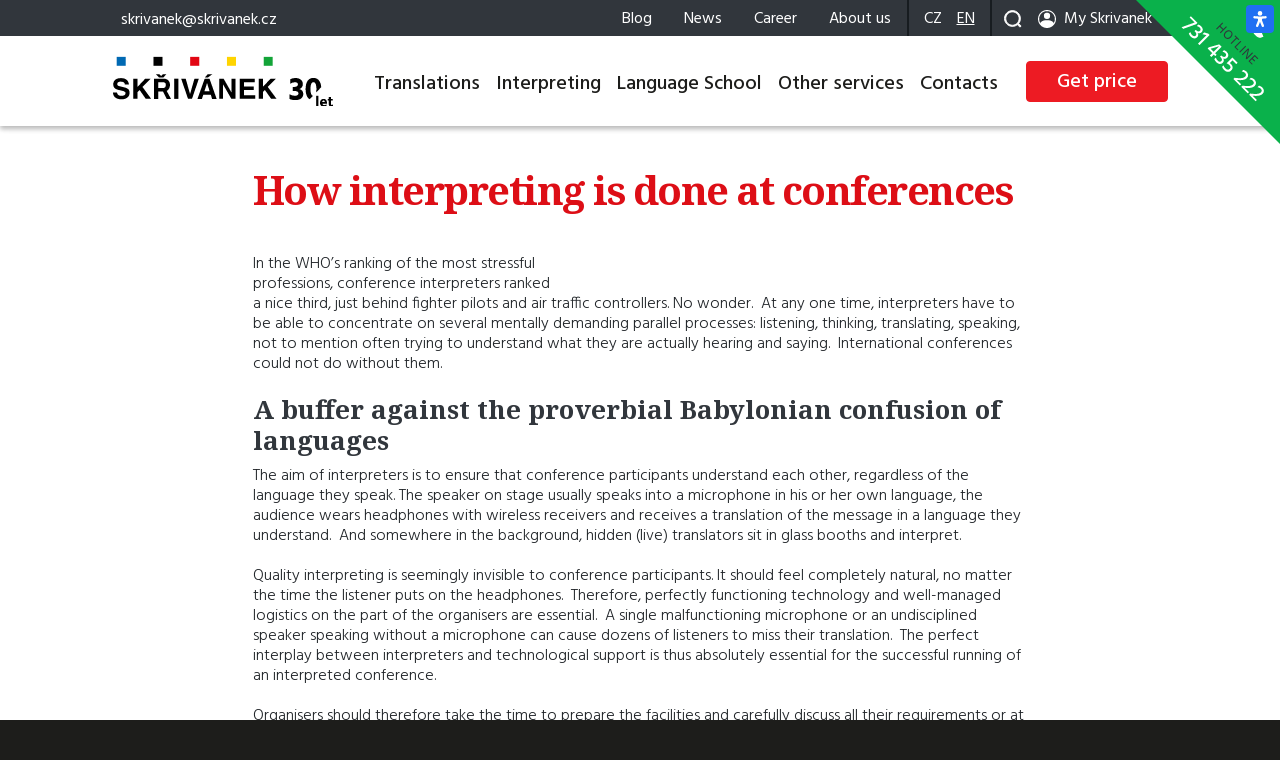

--- FILE ---
content_type: text/html; charset=UTF-8
request_url: https://skrivanek.cz/en/blog/how-interpreting-is-done-at-conferences/
body_size: 25074
content:
<!DOCTYPE html>
<html dir="ltr" lang="en-GB" prefix="og: https://ogp.me/ns#" class="no-js site-html">
<head>
  <script type="module" defer src="https://skrivanek.cz/wp-content/themes/skrivanek/assets/cookieconsent/cookieconsent-config.js?ver=1.0.1" id="cookie-consent-init-js"></script>
  <!-- Google Tag Manager -->
	<script>(function(w,d,s,l,i){w[l]=w[l]||[];w[l].push({'gtm.start':
	new Date().getTime(),event:'gtm.js'});var f=d.getElementsByTagName(s)[0],
	j=d.createElement(s),dl=l!='dataLayer'?'&l='+l:'';j.async=true;j.src=
	'https://www.googletagmanager.com/gtm.js?id='+i+dl;f.parentNode.insertBefore(j,f);
	})(window,document,'script','dataLayer','GTM-KL9LKN5F');</script>
	<!-- End Google Tag Manager -->

	<meta charset="UTF-8">

	<!-- dns prefetch -->
	<link rel="dns-prefetch" href="//www.google-analytics.com">

  

	<link rel="shortcut icon" href="https://skrivanek.cz/wp-content/themes/skrivanek/images/favicon.png">
	<link rel="apple-touch-icon" href="https://skrivanek.cz/wp-content/themes/skrivanek/images/favicon.png">
	<link rel="alternate" hreflang="x-default" href="https://skrivanek.cz/cz/blog/jak-probiha-tlumoceni-na-konferencich/">
     <link rel="alternate" hreflang="cs" href="https://skrivanek.cz/cz/blog/jak-probiha-tlumoceni-na-konferencich/">
     <link rel="alternate" hreflang="en" href="https://skrivanek.cz/en/blog/how-interpreting-is-done-at-conferences/">
     	<link rel="preconnect" href="https://fonts.googleapis.com">
	<link rel="preconnect" href="https://fonts.gstatic.com" crossorigin>

	<!-- meta general -->
	<meta name="viewport" content="width=device-width,initial-scale=1.0">
  <meta name="google-site-verification" content="3OD9KCO6L6wP6jz2xuZk6KcDhVrUURZrMyIsF-8ykHk" />

		<style>img:is([sizes="auto" i], [sizes^="auto," i]) { contain-intrinsic-size: 3000px 1500px }</style>
	
		<!-- All in One SEO Pro 4.7.9 - aioseo.com -->
		<title>Interpreting at international conferences | Skrivanek</title>
		<meta name="description" content="Conference interpreting is one of the most demanding professions. What is life like for interpreters? Can digital devices replace live interpreters?" />
		<meta name="robots" content="max-snippet:-1, max-image-preview:large, max-video-preview:-1" />
		<meta name="google-site-verification" content="Afxle9WqfOC9i7PCWm9XAMN2L9ClqFCge61JDBSuE34" />
		<link rel="canonical" href="https://skrivanek.cz/en/blog/how-interpreting-is-done-at-conferences/" />
		<meta name="generator" content="All in One SEO Pro (AIOSEO) 4.7.9" />
		<meta property="og:locale" content="en_GB" />
		<meta property="og:site_name" content="Překlady, tlumočení, jazyková škola | Skřivánek | Od roku 1994 pro vás zajišťujeme překlady a tlumočení v 80 jazycích a 96 specializacích. Vedeme jazykové kurzy pro firmy i jednotlivce. Cizími jazyky mluvíme více než 25 let." />
		<meta property="og:type" content="article" />
		<meta property="og:title" content="Interpreting at international conferences | Skrivanek" />
		<meta property="og:description" content="Conference interpreting is one of the most demanding professions. What is life like for interpreters? Can digital devices replace live interpreters?" />
		<meta property="og:url" content="https://skrivanek.cz/en/blog/how-interpreting-is-done-at-conferences/" />
		<meta property="og:image" content="https://skrivanek.cz/wp-content/uploads/2021/03/skrivanek-post-featured-image.jpg" />
		<meta property="og:image:secure_url" content="https://skrivanek.cz/wp-content/uploads/2021/03/skrivanek-post-featured-image.jpg" />
		<meta property="og:image:width" content="1100" />
		<meta property="og:image:height" content="619" />
		<meta property="article:published_time" content="2022-11-23T10:01:35+00:00" />
		<meta property="article:modified_time" content="2024-04-10T11:05:57+00:00" />
		<meta name="twitter:card" content="summary_large_image" />
		<meta name="twitter:title" content="Interpreting at international conferences | Skrivanek" />
		<meta name="twitter:description" content="Conference interpreting is one of the most demanding professions. What is life like for interpreters? Can digital devices replace live interpreters?" />
		<meta name="twitter:image" content="https://skrivanek.cz/wp-content/uploads/2021/03/skrivanek-post-featured-image.jpg" />
		<meta name="google" content="nositelinkssearchbox" />
		<script type="application/ld+json" class="aioseo-schema">
			{"@context":"https:\/\/schema.org","@graph":[{"@type":"BlogPosting","@id":"https:\/\/skrivanek.cz\/en\/blog\/how-interpreting-is-done-at-conferences\/#blogposting","name":"Interpreting at international conferences | Skrivanek","headline":"How interpreting is done at conferences","author":{"@id":"https:\/\/skrivanek.cz\/en\/author\/marketing\/#author"},"publisher":{"@id":"https:\/\/skrivanek.cz\/en\/#organization"},"image":{"@type":"ImageObject","url":"https:\/\/skrivanek.cz\/wp-content\/uploads\/2022\/11\/zazemi-pro-tlumocnika.jpg","width":1950,"height":1300,"caption":"Z\u00e1zem\u00ed pro tlumo\u010dn\u00edka"},"datePublished":"2022-11-23T11:01:35+01:00","dateModified":"2024-04-10T13:05:57+02:00","inLanguage":"en-GB","mainEntityOfPage":{"@id":"https:\/\/skrivanek.cz\/en\/blog\/how-interpreting-is-done-at-conferences\/#webpage"},"isPartOf":{"@id":"https:\/\/skrivanek.cz\/en\/blog\/how-interpreting-is-done-at-conferences\/#webpage"},"articleSection":"Blog, Optional"},{"@type":"BreadcrumbList","@id":"https:\/\/skrivanek.cz\/en\/blog\/how-interpreting-is-done-at-conferences\/#breadcrumblist","itemListElement":[{"@type":"ListItem","@id":"https:\/\/skrivanek.cz\/en\/#listItem","position":1,"name":"Home","item":"https:\/\/skrivanek.cz\/en\/","nextItem":"https:\/\/skrivanek.cz\/en\/blog\/#listItem"},{"@type":"ListItem","@id":"https:\/\/skrivanek.cz\/en\/blog\/#listItem","position":2,"name":"Blog","item":"https:\/\/skrivanek.cz\/en\/blog\/","nextItem":"https:\/\/skrivanek.cz\/en\/blog\/how-interpreting-is-done-at-conferences\/#listItem","previousItem":"https:\/\/skrivanek.cz\/en\/#listItem"},{"@type":"ListItem","@id":"https:\/\/skrivanek.cz\/en\/blog\/how-interpreting-is-done-at-conferences\/#listItem","position":3,"name":"How interpreting is done at conferences","previousItem":"https:\/\/skrivanek.cz\/en\/blog\/#listItem"}]},{"@type":"Organization","@id":"https:\/\/skrivanek.cz\/en\/#organization","name":"Jazykov\u00e1 agentura Sk\u0159iv\u00e1nek \u2013 kvalitn\u00ed p\u0159eklady, tlumo\u010den\u00ed, jazykov\u00e1 \u0161kola","description":"Poskytujeme profesion\u00e1ln\u00edch jazykov\u00fdch slu\u017eeb. Nab\u00edz\u00edme p\u0159eklady, tlumo\u010den\u00ed, jazykov\u00e9 kurzy a AI \u0159e\u0161en\u00ed. D\u00edky v\u00edce ne\u017e 30 let\u016fm zku\u0161enost\u00ed a \u0159ad\u011b ISO certifikac\u00ed pom\u00e1h\u00e1me firm\u00e1m z r\u016fzn\u00fdch odv\u011btv\u00ed, v\u010detn\u011b medic\u00edny, pr\u00e1va, techniky a obrany.","url":"https:\/\/skrivanek.cz\/en\/","email":"skrivanek@skrivanek.cz","telephone":"+420603892040","foundingDate":"1994-07-20","logo":{"@type":"ImageObject","url":"https:\/\/skrivanek.cz\/wp-content\/uploads\/2021\/03\/skrivanek-post-featured-image.jpg","@id":"https:\/\/skrivanek.cz\/en\/blog\/how-interpreting-is-done-at-conferences\/#organizationLogo","width":1100,"height":619},"image":{"@id":"https:\/\/skrivanek.cz\/en\/blog\/how-interpreting-is-done-at-conferences\/#organizationLogo"}},{"@type":"Person","@id":"https:\/\/skrivanek.cz\/en\/author\/marketing\/#author","url":"https:\/\/skrivanek.cz\/en\/author\/marketing\/","name":"Marketing"},{"@type":"WebPage","@id":"https:\/\/skrivanek.cz\/en\/blog\/how-interpreting-is-done-at-conferences\/#webpage","url":"https:\/\/skrivanek.cz\/en\/blog\/how-interpreting-is-done-at-conferences\/","name":"Interpreting at international conferences | Skrivanek","description":"Conference interpreting is one of the most demanding professions. What is life like for interpreters? Can digital devices replace live interpreters?","inLanguage":"en-GB","isPartOf":{"@id":"https:\/\/skrivanek.cz\/en\/#website"},"breadcrumb":{"@id":"https:\/\/skrivanek.cz\/en\/blog\/how-interpreting-is-done-at-conferences\/#breadcrumblist"},"author":{"@id":"https:\/\/skrivanek.cz\/en\/author\/marketing\/#author"},"creator":{"@id":"https:\/\/skrivanek.cz\/en\/author\/marketing\/#author"},"image":{"@type":"ImageObject","url":"https:\/\/skrivanek.cz\/wp-content\/uploads\/2022\/11\/zazemi-pro-tlumocnika.jpg","@id":"https:\/\/skrivanek.cz\/en\/blog\/how-interpreting-is-done-at-conferences\/#mainImage","width":1950,"height":1300,"caption":"Z\u00e1zem\u00ed pro tlumo\u010dn\u00edka"},"primaryImageOfPage":{"@id":"https:\/\/skrivanek.cz\/en\/blog\/how-interpreting-is-done-at-conferences\/#mainImage"},"datePublished":"2022-11-23T11:01:35+01:00","dateModified":"2024-04-10T13:05:57+02:00"},{"@type":"WebSite","@id":"https:\/\/skrivanek.cz\/en\/#website","url":"https:\/\/skrivanek.cz\/en\/","name":"Kvalitn\u00ed p\u0159eklady, tlumo\u010den\u00ed, jazykov\u00e1 \u0161kola | Sk\u0159iv\u00e1nek","description":"Od roku 1994 pro v\u00e1s zaji\u0161\u0165ujeme p\u0159eklady a tlumo\u010den\u00ed v 80 jazyc\u00edch a 96 specializac\u00edch. Vedeme jazykov\u00e9 kurzy pro firmy i jednotlivce. Ciz\u00edmi jazyky mluv\u00edme v\u00edce ne\u017e 25 let.","inLanguage":"en-GB","publisher":{"@id":"https:\/\/skrivanek.cz\/en\/#organization"}}]}
		</script>
		<!-- All in One SEO Pro -->


		<!-- Meta Tag Manager -->
		<meta name="msvalidate.01" content="7193F70F345A13C2DB217B95848B1040" />
		<!-- / Meta Tag Manager -->
<link rel='dns-prefetch' href='//cdnjs.cloudflare.com' />
<link rel='dns-prefetch' href='//maps.googleapis.com' />
<link rel='dns-prefetch' href='//cdn.jsdelivr.net' />
<link rel='dns-prefetch' href='//fonts.googleapis.com' />
<style id='classic-theme-styles-inline-css' type='text/css'>
/*! This file is auto-generated */
.wp-block-button__link{color:#fff;background-color:#32373c;border-radius:9999px;box-shadow:none;text-decoration:none;padding:calc(.667em + 2px) calc(1.333em + 2px);font-size:1.125em}.wp-block-file__button{background:#32373c;color:#fff;text-decoration:none}
</style>
<style id='global-styles-inline-css' type='text/css'>
:root{--wp--preset--aspect-ratio--square: 1;--wp--preset--aspect-ratio--4-3: 4/3;--wp--preset--aspect-ratio--3-4: 3/4;--wp--preset--aspect-ratio--3-2: 3/2;--wp--preset--aspect-ratio--2-3: 2/3;--wp--preset--aspect-ratio--16-9: 16/9;--wp--preset--aspect-ratio--9-16: 9/16;--wp--preset--color--black: #000000;--wp--preset--color--cyan-bluish-gray: #abb8c3;--wp--preset--color--white: #ffffff;--wp--preset--color--pale-pink: #f78da7;--wp--preset--color--vivid-red: #cf2e2e;--wp--preset--color--luminous-vivid-orange: #ff6900;--wp--preset--color--luminous-vivid-amber: #fcb900;--wp--preset--color--light-green-cyan: #7bdcb5;--wp--preset--color--vivid-green-cyan: #00d084;--wp--preset--color--pale-cyan-blue: #8ed1fc;--wp--preset--color--vivid-cyan-blue: #0693e3;--wp--preset--color--vivid-purple: #9b51e0;--wp--preset--gradient--vivid-cyan-blue-to-vivid-purple: linear-gradient(135deg,rgba(6,147,227,1) 0%,rgb(155,81,224) 100%);--wp--preset--gradient--light-green-cyan-to-vivid-green-cyan: linear-gradient(135deg,rgb(122,220,180) 0%,rgb(0,208,130) 100%);--wp--preset--gradient--luminous-vivid-amber-to-luminous-vivid-orange: linear-gradient(135deg,rgba(252,185,0,1) 0%,rgba(255,105,0,1) 100%);--wp--preset--gradient--luminous-vivid-orange-to-vivid-red: linear-gradient(135deg,rgba(255,105,0,1) 0%,rgb(207,46,46) 100%);--wp--preset--gradient--very-light-gray-to-cyan-bluish-gray: linear-gradient(135deg,rgb(238,238,238) 0%,rgb(169,184,195) 100%);--wp--preset--gradient--cool-to-warm-spectrum: linear-gradient(135deg,rgb(74,234,220) 0%,rgb(151,120,209) 20%,rgb(207,42,186) 40%,rgb(238,44,130) 60%,rgb(251,105,98) 80%,rgb(254,248,76) 100%);--wp--preset--gradient--blush-light-purple: linear-gradient(135deg,rgb(255,206,236) 0%,rgb(152,150,240) 100%);--wp--preset--gradient--blush-bordeaux: linear-gradient(135deg,rgb(254,205,165) 0%,rgb(254,45,45) 50%,rgb(107,0,62) 100%);--wp--preset--gradient--luminous-dusk: linear-gradient(135deg,rgb(255,203,112) 0%,rgb(199,81,192) 50%,rgb(65,88,208) 100%);--wp--preset--gradient--pale-ocean: linear-gradient(135deg,rgb(255,245,203) 0%,rgb(182,227,212) 50%,rgb(51,167,181) 100%);--wp--preset--gradient--electric-grass: linear-gradient(135deg,rgb(202,248,128) 0%,rgb(113,206,126) 100%);--wp--preset--gradient--midnight: linear-gradient(135deg,rgb(2,3,129) 0%,rgb(40,116,252) 100%);--wp--preset--font-size--small: 13px;--wp--preset--font-size--medium: 20px;--wp--preset--font-size--large: 36px;--wp--preset--font-size--x-large: 42px;--wp--preset--spacing--20: 0.44rem;--wp--preset--spacing--30: 0.67rem;--wp--preset--spacing--40: 1rem;--wp--preset--spacing--50: 1.5rem;--wp--preset--spacing--60: 2.25rem;--wp--preset--spacing--70: 3.38rem;--wp--preset--spacing--80: 5.06rem;--wp--preset--shadow--natural: 6px 6px 9px rgba(0, 0, 0, 0.2);--wp--preset--shadow--deep: 12px 12px 50px rgba(0, 0, 0, 0.4);--wp--preset--shadow--sharp: 6px 6px 0px rgba(0, 0, 0, 0.2);--wp--preset--shadow--outlined: 6px 6px 0px -3px rgba(255, 255, 255, 1), 6px 6px rgba(0, 0, 0, 1);--wp--preset--shadow--crisp: 6px 6px 0px rgba(0, 0, 0, 1);}:where(.is-layout-flex){gap: 0.5em;}:where(.is-layout-grid){gap: 0.5em;}body .is-layout-flex{display: flex;}.is-layout-flex{flex-wrap: wrap;align-items: center;}.is-layout-flex > :is(*, div){margin: 0;}body .is-layout-grid{display: grid;}.is-layout-grid > :is(*, div){margin: 0;}:where(.wp-block-columns.is-layout-flex){gap: 2em;}:where(.wp-block-columns.is-layout-grid){gap: 2em;}:where(.wp-block-post-template.is-layout-flex){gap: 1.25em;}:where(.wp-block-post-template.is-layout-grid){gap: 1.25em;}.has-black-color{color: var(--wp--preset--color--black) !important;}.has-cyan-bluish-gray-color{color: var(--wp--preset--color--cyan-bluish-gray) !important;}.has-white-color{color: var(--wp--preset--color--white) !important;}.has-pale-pink-color{color: var(--wp--preset--color--pale-pink) !important;}.has-vivid-red-color{color: var(--wp--preset--color--vivid-red) !important;}.has-luminous-vivid-orange-color{color: var(--wp--preset--color--luminous-vivid-orange) !important;}.has-luminous-vivid-amber-color{color: var(--wp--preset--color--luminous-vivid-amber) !important;}.has-light-green-cyan-color{color: var(--wp--preset--color--light-green-cyan) !important;}.has-vivid-green-cyan-color{color: var(--wp--preset--color--vivid-green-cyan) !important;}.has-pale-cyan-blue-color{color: var(--wp--preset--color--pale-cyan-blue) !important;}.has-vivid-cyan-blue-color{color: var(--wp--preset--color--vivid-cyan-blue) !important;}.has-vivid-purple-color{color: var(--wp--preset--color--vivid-purple) !important;}.has-black-background-color{background-color: var(--wp--preset--color--black) !important;}.has-cyan-bluish-gray-background-color{background-color: var(--wp--preset--color--cyan-bluish-gray) !important;}.has-white-background-color{background-color: var(--wp--preset--color--white) !important;}.has-pale-pink-background-color{background-color: var(--wp--preset--color--pale-pink) !important;}.has-vivid-red-background-color{background-color: var(--wp--preset--color--vivid-red) !important;}.has-luminous-vivid-orange-background-color{background-color: var(--wp--preset--color--luminous-vivid-orange) !important;}.has-luminous-vivid-amber-background-color{background-color: var(--wp--preset--color--luminous-vivid-amber) !important;}.has-light-green-cyan-background-color{background-color: var(--wp--preset--color--light-green-cyan) !important;}.has-vivid-green-cyan-background-color{background-color: var(--wp--preset--color--vivid-green-cyan) !important;}.has-pale-cyan-blue-background-color{background-color: var(--wp--preset--color--pale-cyan-blue) !important;}.has-vivid-cyan-blue-background-color{background-color: var(--wp--preset--color--vivid-cyan-blue) !important;}.has-vivid-purple-background-color{background-color: var(--wp--preset--color--vivid-purple) !important;}.has-black-border-color{border-color: var(--wp--preset--color--black) !important;}.has-cyan-bluish-gray-border-color{border-color: var(--wp--preset--color--cyan-bluish-gray) !important;}.has-white-border-color{border-color: var(--wp--preset--color--white) !important;}.has-pale-pink-border-color{border-color: var(--wp--preset--color--pale-pink) !important;}.has-vivid-red-border-color{border-color: var(--wp--preset--color--vivid-red) !important;}.has-luminous-vivid-orange-border-color{border-color: var(--wp--preset--color--luminous-vivid-orange) !important;}.has-luminous-vivid-amber-border-color{border-color: var(--wp--preset--color--luminous-vivid-amber) !important;}.has-light-green-cyan-border-color{border-color: var(--wp--preset--color--light-green-cyan) !important;}.has-vivid-green-cyan-border-color{border-color: var(--wp--preset--color--vivid-green-cyan) !important;}.has-pale-cyan-blue-border-color{border-color: var(--wp--preset--color--pale-cyan-blue) !important;}.has-vivid-cyan-blue-border-color{border-color: var(--wp--preset--color--vivid-cyan-blue) !important;}.has-vivid-purple-border-color{border-color: var(--wp--preset--color--vivid-purple) !important;}.has-vivid-cyan-blue-to-vivid-purple-gradient-background{background: var(--wp--preset--gradient--vivid-cyan-blue-to-vivid-purple) !important;}.has-light-green-cyan-to-vivid-green-cyan-gradient-background{background: var(--wp--preset--gradient--light-green-cyan-to-vivid-green-cyan) !important;}.has-luminous-vivid-amber-to-luminous-vivid-orange-gradient-background{background: var(--wp--preset--gradient--luminous-vivid-amber-to-luminous-vivid-orange) !important;}.has-luminous-vivid-orange-to-vivid-red-gradient-background{background: var(--wp--preset--gradient--luminous-vivid-orange-to-vivid-red) !important;}.has-very-light-gray-to-cyan-bluish-gray-gradient-background{background: var(--wp--preset--gradient--very-light-gray-to-cyan-bluish-gray) !important;}.has-cool-to-warm-spectrum-gradient-background{background: var(--wp--preset--gradient--cool-to-warm-spectrum) !important;}.has-blush-light-purple-gradient-background{background: var(--wp--preset--gradient--blush-light-purple) !important;}.has-blush-bordeaux-gradient-background{background: var(--wp--preset--gradient--blush-bordeaux) !important;}.has-luminous-dusk-gradient-background{background: var(--wp--preset--gradient--luminous-dusk) !important;}.has-pale-ocean-gradient-background{background: var(--wp--preset--gradient--pale-ocean) !important;}.has-electric-grass-gradient-background{background: var(--wp--preset--gradient--electric-grass) !important;}.has-midnight-gradient-background{background: var(--wp--preset--gradient--midnight) !important;}.has-small-font-size{font-size: var(--wp--preset--font-size--small) !important;}.has-medium-font-size{font-size: var(--wp--preset--font-size--medium) !important;}.has-large-font-size{font-size: var(--wp--preset--font-size--large) !important;}.has-x-large-font-size{font-size: var(--wp--preset--font-size--x-large) !important;}
:where(.wp-block-post-template.is-layout-flex){gap: 1.25em;}:where(.wp-block-post-template.is-layout-grid){gap: 1.25em;}
:where(.wp-block-columns.is-layout-flex){gap: 2em;}:where(.wp-block-columns.is-layout-grid){gap: 2em;}
:root :where(.wp-block-pullquote){font-size: 1.5em;line-height: 1.6;}
</style>
<link rel='stylesheet' id='columns-css' href='https://skrivanek.cz/wp-content/plugins/wordpress-plugin-columns/css/columns.min.css?ver=6.8' type='text/css' media='all' />
<link rel='stylesheet' id='dndmfu-wc-css' href='https://skrivanek.cz/wp-content/plugins/drag-and-drop-multiple-file-upload-for-woocommerce/assets/css/dnd-upload-wc.css?ver=1.1.7' type='text/css' media='all' />
<link rel='stylesheet' id='cryptx-styles-css' href='https://skrivanek.cz/wp-content/plugins/cryptx/css/cryptx.css?ver=4.0.4' type='text/css' media='all' />
<link rel='stylesheet' id='brands-styles-css' href='https://skrivanek.cz/wp-content/plugins/woocommerce/assets/css/brands.css?ver=10.3.6' type='text/css' media='all' />
<link rel='stylesheet' id='skrv-testimonials-css' href='https://skrivanek.cz/wp-content/themes/skrivanek/widgets/skrv-testimonials/css/style.css?ver=1.0' type='text/css' media='screen' />
<link rel='stylesheet' id='wpa9-accordion-css' href='https://skrivanek.cz/wp-content/themes/skrivanek/widgets/wpa9-accordion/css/style.css?ver=1.0' type='text/css' media='screen' />
<link rel='stylesheet' id='skrv-incl-widget-css' href='https://skrivanek.cz/wp-content/themes/skrivanek/widgets/skrv-incl-widget/css/style.css?ver=1.0' type='text/css' media='screen' />
<link rel='stylesheet' id='wpa9-steps-css' href='https://skrivanek.cz/wp-content/themes/skrivanek/widgets/wpa9-steps/css/style.css?ver=1.0' type='text/css' media='screen' />
<link rel='stylesheet' id='wpa9-card-l-css' href='https://skrivanek.cz/wp-content/themes/skrivanek/widgets/wpa9-card-l/css/style.css?ver=1.0' type='text/css' media='screen' />
<link rel='stylesheet' id='wpa9-card-s-css' href='https://skrivanek.cz/wp-content/themes/skrivanek/widgets/wpa9-card-s/css/style.css?ver=1.0' type='text/css' media='screen' />
<link rel='stylesheet' id='wpa9-card-m-css' href='https://skrivanek.cz/wp-content/themes/skrivanek/widgets/wpa9-card-m/css/style.css?ver=1.0' type='text/css' media='screen' />
<link rel='stylesheet' id='wpa9-buttons-group-css' href='https://skrivanek.cz/wp-content/themes/skrivanek/widgets/wpa9-buttons-group/css/style.css?ver=1.0.1' type='text/css' media='screen' />
<link rel='stylesheet' id='wpa9-editor-ext-css' href='https://skrivanek.cz/wp-content/themes/skrivanek/widgets/wpa9-editor-ext/css/style.css?ver=1.0' type='text/css' media='screen' />
<link rel='stylesheet' id='skrv-google-map-css' href='https://skrivanek.cz/wp-content/themes/skrivanek/widgets/skrv-google-map/css/style.css?ver=1.0' type='text/css' media='screen' />
<link rel='stylesheet' id='wpa9-text-icon-css' href='https://skrivanek.cz/wp-content/themes/skrivanek/widgets/wpa9-text-icon/css/style.css?ver=1.0' type='text/css' media='screen' />
<link rel='stylesheet' id='wpa9-team-members-css' href='https://skrivanek.cz/wp-content/themes/skrivanek/widgets/wpa9-team-members/css/style.css?ver=1.0' type='text/css' media='screen' />
<link rel='stylesheet' id='wpa9-carousel-static-content-css' href='https://skrivanek.cz/wp-content/themes/skrivanek/widgets/wpa9-carousel-static-content/css/style.css?ver=1.0' type='text/css' media='screen' />
<link rel='stylesheet' id='wpa9-timeline-css' href='https://skrivanek.cz/wp-content/themes/skrivanek/widgets/wpa9-timeline/css/style.css?ver=1.0' type='text/css' media='screen' />
<link rel='stylesheet' id='wpa9-carousel-images-css' href='https://skrivanek.cz/wp-content/themes/skrivanek/widgets/wpa9-carousel-images/css/style.css?ver=1.0' type='text/css' media='screen' />
<link rel='stylesheet' id='wpa9-card-m-ext-css' href='https://skrivanek.cz/wp-content/themes/skrivanek/widgets/wpa9-card-m-ext/css/style.css?ver=1.0' type='text/css' media='screen' />
<link rel='stylesheet' id='glossary-style-css' href='https://skrivanek.cz/wp-content/themes/skrivanek-cz/includes/glossary/glossary.css?ver=20230216' type='text/css' media='screen' />
<link rel='stylesheet' id='wpa9-style-woo-css' href='https://skrivanek.cz/wp-content/themes/skrivanek-cz/woocommerce/style-woocommerce.css?ver=20240703' type='text/css' media='screen' />
<link rel='stylesheet' id='fancybox-css' href='https://skrivanek.cz/wp-content/themes/skrivanek/assets/fancybox/jquery.fancybox.min.css?ver=6.8' type='text/css' media='screen' />
<link rel='stylesheet' id='wpa9-bootstrap-css' href='https://skrivanek.cz/wp-content/themes/skrivanek/assets/bootstrap/css/bootstrap.min.css?ver=5.3.0' type='text/css' media='screen' />
<link rel='stylesheet' id='cookieconsent-css' href='https://cdn.jsdelivr.net/gh/orestbida/cookieconsent@v3.0.0/dist/cookieconsent.css?ver=20240530' type='text/css' media='screen' />
<link rel='stylesheet' id='cookieconsent-wpa9-css' href='https://skrivanek.cz/wp-content/themes/skrivanek/assets/cookieconsent/cookieconsent.css?ver=20240530' type='text/css' media='screen' />
<link rel='stylesheet' id='hamburgers-css' href='https://skrivanek.cz/wp-content/themes/skrivanek/assets/css/hamburgers.min.css?ver=1.0.0' type='text/css' media='screen' />
<link rel='stylesheet' id='gf-hind-font-css' async href='https://fonts.googleapis.com/css2?family=Hind%3Awght%40300%3B400%3B500%3B600%3B700&#038;display=swap&#038;ver=6.8' type='text/css' media='screen' />
<link rel='stylesheet' id='gf-notoserif-font-css' async href='https://fonts.googleapis.com/css2?family=Noto+Serif%3Aital%2Cwght%400%2C400%3B0%2C700%3B1%2C400%3B1%2C700&#038;display=swap&#038;ver=6.8' type='text/css' media='screen' />
<link rel='stylesheet' id='wpa9-style-base-css' href='https://skrivanek.cz/wp-content/themes/skrivanek/style-base.css?ver=20240530' type='text/css' media='screen' />
<link rel='stylesheet' id='wpa9-style-css' href='https://skrivanek.cz/wp-content/themes/skrivanek/style.css?ver=20240530' type='text/css' media='screen' />
<link rel='stylesheet' id='wpa9-style-responsive-css' href='https://skrivanek.cz/wp-content/themes/skrivanek/style-responsive.css?ver=20240530' type='text/css' media='screen' />
<link rel='stylesheet' id='mdp-readabler-css' href='https://skrivanek.cz/wp-content/plugins/readabler/css/readabler.min.css?ver=2.0.1' type='text/css' media='all' />
<style id='mdp-readabler-inline-css' type='text/css'>

		:root{
			--readabler-overlay: #0253ee;--readabler-bg: #ffffff;--readabler-bg-dark: #16191b;--readabler-text: #333;--readabler-text-dark: #deeffd;--readabler-color: rgba(33, 111, 243, 1);--readabler-color-dark: rgba(33, 111, 243, 1);--readabler-color-transparent: rgba(33,111,243,.2);--readabler-color-transparent-dark: rgba(33,111,243,.2);--readabler-color-transparent-15: rgba(33,111,243,.15);--readabler-color-transparent-15-dark: rgba(33,111,243,.15);--readabler-color-transparent-25: rgba(33,111,243,.25);--readabler-color-transparent-25-dark: rgba(33,111,243,.25);--readabler-color-transparent-50: rgba(33,111,243,.5);--readabler-color-transparent-50-dark: rgba(33,111,243,.5);--readabler-border-radius: 20px;--readabler-animate: 600ms;--readabler-reading-mask-color: rgba(0, 0, 0, 0.7);--readabler-text-magnifier-bg-color: rbga(255, 255, 255, 0.9);--readabler-text-magnifier-color: #595959;--readabler-text-magnifier-font-size: 36px;--readabler-highlight-titles-style: solid;--readabler-highlight-titles-color: #639af9;--readabler-highlight-titles-width: 2px;--readabler-highlight-titles-offset: 2px;--readabler-highlight-links-style: solid;--readabler-highlight-links-color: #639af9;--readabler-highlight-links-width: 2px;--readabler-highlight-links-offset: 2px;--readabler-reading-guide-width: 500px;--readabler-reading-guide-height: 12px;--readabler-reading-guide-bg-color: #0274e6;--readabler-reading-guide-border-color: #000000;--readabler-reading-guide-border-width: 2px;--readabler-reading-guide-border-radius: 10px;--readabler-reading-guide-arrow: 10;--readabler-highlight-hover-style: solid;--readabler-highlight-hover-color: #639af9;--readabler-highlight-hover-width: 2px;--readabler-highlight-hover-offset: 2px;--readabler-highlight-focus-style: solid;--readabler-highlight-focus-color: #639af9;--readabler-highlight-focus-width: 2px;--readabler-highlight-focus-offset: 2px;
		}
		.mdp-readabler-tts {
		
			--readabler-tts-bg: transparent;
			--readabler-tts-color: transparent;
			
		}
        .mdp-readabler-trigger-button-box{
        
            --readabler-btn-margin: 0px;
            --readabler-btn-padding: 8px;
            --readabler-btn-radius: 4px;
            --readabler-btn-color: rgba(255, 255, 255, 1);
            --readabler-btn-color-hover: rgba(33, 111, 243, 1);
            --readabler-btn-bg: rgba(33, 111, 243, 1);
            --readabler-btn-bg-hover: rgba(255, 255, 255, 1);
            --readabler-btn-size: 16px;
            --readabler-btn-delay: 0s;
        
        }
		#mdp-readabler-voice-navigation{
			--readabler-bg: #ffffff;
            --readabler-bg-dark: #16191b;
            --readabler-text: #333;
            --readabler-text-dark: #deeffd;
            --readabler-color: rgba(33, 111, 243, 1);
            --readabler-color-dark: rgba(33, 111, 243, 1);
            --readabler-color-transparent: rgba(33,111,243,.2);
            --readabler-color-transparent-dark: rgba(33,111,243,.2);
            --readabler-border-radius: 20px;
            --readabler-animate: 600ms;
		}
		
	        #mdp-readabler-keyboard-box {
	        
	        	--readabler-keyboard-light-bg: #ececec;
	        	--readabler-keyboard-light-key-bg: #ffffff;
	        	--readabler-keyboard-light-key: #111111;	        	
	        	--readabler-keyboard-dark-bg: #000000CC;
	        	--readabler-keyboard-dark-key-bg: rgba( 0, 0, 0, .5 );
	        	--readabler-keyboard-dark-key: #ffffff;
	        
	        }	        
	        .mdp-readabler-trigger-button-box button#mdp-readabler-trigger-button.mdp-icon-position-before {
	min-width: auto;
	margin: 4.5px 6px;
	padding: 6px !important;
}

.mdp-readabler-trigger-button-box {
			top: 80px !important;
		}

@media (min-width: 1199px) {
	
		.mdp-readabler-trigger-button-box {
			top: 0px !important;
		}
	
}
</style>
<link rel='stylesheet' id='wpa9-style-child-css' href='https://skrivanek.cz/wp-content/themes/skrivanek-cz/style.css?ver=20240703' type='text/css' media='screen' />
<script type="text/javascript" id="wpml-cookie-js-extra">
/* <![CDATA[ */
var wpml_cookies = {"wp-wpml_current_language":{"value":"en","expires":1,"path":"\/"}};
var wpml_cookies = {"wp-wpml_current_language":{"value":"en","expires":1,"path":"\/"}};
/* ]]> */
</script>
<script type="text/javascript" src="https://skrivanek.cz/wp-content/plugins/sitepress-multilingual-cms/res/js/cookies/language-cookie.js?ver=485900" id="wpml-cookie-js" defer="defer" data-wp-strategy="defer"></script>
<script type="text/javascript" src="https://skrivanek.cz/wp-includes/js/tinymce/tinymce.min.js?ver=49110-20201110" id="wp-tinymce-root-js"></script>
<script type="text/javascript" src="https://skrivanek.cz/wp-includes/js/tinymce/plugins/compat3x/plugin.min.js?ver=49110-20201110" id="wp-tinymce-js"></script>
<script type="text/javascript" src="https://skrivanek.cz/wp-includes/js/jquery/jquery.min.js?ver=3.7.1" id="jquery-core-js"></script>
<script type="text/javascript" src="https://skrivanek.cz/wp-includes/js/jquery/jquery-migrate.min.js?ver=3.4.1" id="jquery-migrate-js"></script>
<script type="text/javascript" src="https://skrivanek.cz/wp-content/themes/skrivanek/widgets/wpa9-accordion/js/wpa9-accordion.js?ver=1.0" id="wpa9-accordion-js" defer="defer" data-wp-strategy="defer"></script>
<script type="text/javascript" src="https://skrivanek.cz/wp-content/themes/skrivanek/widgets/wpa9-steps/js/wpa9-steps.js?ver=1.0" id="wpa9-steps-js" defer="defer" data-wp-strategy="defer"></script>
<script type="text/javascript" src="https://skrivanek.cz/wp-content/themes/skrivanek/widgets/wpa9-card-m/js/wpa9-card-m.js?ver=1.0" id="wpa9-card-m-js" defer="defer" data-wp-strategy="defer"></script>
<script type="text/javascript" src="https://skrivanek.cz/wp-content/themes/skrivanek/widgets/wpa9-carousel-static-content/js/wpa9-carousel-static-content.js?ver=1.0" id="wpa9-carousel-static-content-js" defer="defer" data-wp-strategy="defer"></script>
<script type="text/javascript" src="https://skrivanek.cz/wp-content/themes/skrivanek/widgets/wpa9-timeline/js/wpa9-timeline.js?ver=1.0" id="wpa9-timeline-js" defer="defer" data-wp-strategy="defer"></script>
<script type="text/javascript" src="https://skrivanek.cz/wp-content/themes/skrivanek/assets/bootstrap/js/bootstrap.min.js?ver=6.8" id="wpa9-bootstrap-js" defer="defer" data-wp-strategy="defer"></script>
<script type="text/javascript" src="https://skrivanek.cz/wp-content/themes/skrivanek/assets/js/skip-link-focus-fix.min.js?ver=20151215" id="wpa9-bootstrap-starter-skip-link-focus-fix-js" defer="defer" data-wp-strategy="defer"></script>
<script type="text/javascript" src="https://skrivanek.cz/wp-content/themes/skrivanek/assets/fancybox/jquery.fancybox.min.js?ver=3.5.7" id="fancybox-js" defer="defer" data-wp-strategy="defer"></script>
<!--[if lt IE 9]>
<script type="text/javascript" src="https://cdnjs.cloudflare.com/ajax/libs/html5shiv/3.7.3/html5shiv.min.js?ver=3.7.0" id="html5hiv-js"></script>
<![endif]-->
<script type="text/javascript" id="wpa9-script-js-extra">
/* <![CDATA[ */
var ajax_vars = {"ajaxurl":"https:\/\/skrivanek.cz\/wp-admin\/admin-ajax.php"};
/* ]]> */
</script>
<script type="text/javascript" src="https://skrivanek.cz/wp-content/themes/skrivanek/assets/js/wpa9-script.js?ver=1.0.7" id="wpa9-script-js" defer="defer" data-wp-strategy="defer"></script>
<script type="text/javascript" src="https://maps.googleapis.com/maps/api/js?key=AIzaSyAx1psXyzenY7EL6ad-2nwoahSa6qYaihk&amp;loading=async&amp;callback=Function.prototype&amp;ver=6.8" id="googleapis-js" defer="defer" data-wp-strategy="defer"></script>
<link rel="https://api.w.org/" href="https://skrivanek.cz/en/wp-json/" /><link rel="alternate" title="JSON" type="application/json" href="https://skrivanek.cz/en/wp-json/wp/v2/posts/26764" /><link rel="EditURI" type="application/rsd+xml" title="RSD" href="https://skrivanek.cz/xmlrpc.php?rsd" />
<meta name="generator" content="WordPress 6.8" />
<meta name="generator" content="WooCommerce 10.3.6" />
<link rel='shortlink' href='https://skrivanek.cz/en/?p=26764' />
<link rel="alternate" title="oEmbed (JSON)" type="application/json+oembed" href="https://skrivanek.cz/en/wp-json/oembed/1.0/embed?url=https%3A%2F%2Fskrivanek.cz%2Fen%2Fblog%2Fhow-interpreting-is-done-at-conferences%2F" />
<link rel="alternate" title="oEmbed (XML)" type="text/xml+oembed" href="https://skrivanek.cz/en/wp-json/oembed/1.0/embed?url=https%3A%2F%2Fskrivanek.cz%2Fen%2Fblog%2Fhow-interpreting-is-done-at-conferences%2F&#038;format=xml" />
<meta name="generator" content="WPML ver:4.8.5 stt:9,1;" />
<!-- HFCM by 99 Robots - Snippet # 16: Attributer -->
<script type="text/javascript" src="https://d1b3llzbo1rqxo.cloudfront.net/attributer.js"></script>
<!-- /end HFCM by 99 Robots -->
		<script type="text/javascript">
				(function(c,l,a,r,i,t,y){
					c[a]=c[a]||function(){(c[a].q=c[a].q||[]).push(arguments)};t=l.createElement(r);t.async=1;
					t.src="https://www.clarity.ms/tag/"+i+"?ref=wordpress";y=l.getElementsByTagName(r)[0];y.parentNode.insertBefore(t,y);
				})(window, document, "clarity", "script", "pyetoj9iko");
		</script>
		<link rel="llms-sitemap" href="https://skrivanek.cz/en/llms.txt" />
    <script type="text/javascript">
        var ajax_object = {};
        ajax_object.ajax_url = 'https://skrivanek.cz/wp-admin/admin-ajax.php';
    </script>
<script>
  function getParameterByName(name, url) {
      if (!url) url = window.location.href;
      name = name.replace(/[\[\]]/g, "\\$&");
      var regex = new RegExp("[?&]" + name + "(=([^&#]*)|&|#|$)"),
          results = regex.exec(url);
      if (!results) return null;
      if (!results[2]) return '';
      return decodeURIComponent(results[2].replace(/\+/g, " "));
  }

  var gclid = getParameterByName('gclid');
  if (gclid) {
      localStorage.setItem('gclid', gclid);
  }


</script>

</head>

<body class="wp-singular post-template-default single single-post postid-26764 single-format-standard wp-theme-skrivanek wp-child-theme-skrivanek-cz webkit safari chrome mac en theme-skrivanek">


	<!-- Google Tag Manager (noscript) -->
	<noscript><iframe src="https://www.googletagmanager.com/ns.html?id=GTM-KL9LKN5F" height="0" width="0" style="display:none;visibility:hidden"></iframe></noscript>
	<!-- End Google Tag Manager (noscript) -->

			<div class="hotline hotline-1719"></div>
	
	<button class="meta meta-up icon icon-arrow-up scroll" data-wpa9-target="html" data-wpa9-target-speed="200"></button>

	
	<header id="masthead" class="site-header navbar-static-top sticky-top" role="banner">

		<div class="navbar-container d-flex flex-column">
			<!-- #navbar-main -->
			<nav class="navbar navbar-main navbar-expand-xl" role="navigation">

				<div class="container-xl">

					<div class="navbar-top d-flex d-xl-block align-items-center">
						<!-- Navbar brand -->
						<div class="navbar-brand mr-auto">
							<a class="site-title" id="site-title" href="https://skrivanek.cz/en/" aria-label="Překlady, tlumočení, jazyková škola | Skřivánek"><span>Překlady, tlumočení, jazyková škola | Skřivánek</span></a>
						</div>

												<a href="https://skrivanek.cz/en/inquiry/" class="button negative inquiry-link show-inquiry-form d-none d-sm-block d-xl-none">Get price</a>
						
						<!-- Collapse button -->
						<button class="hamburger hamburger--squeeze navbar-toggler" type="button" data-bs-toggle="collapse" data-bs-target=".navbar-collapse" aria-expanded="false" aria-label="Open mobile/tablet menu">
							<span class="hamburger-box">
								<span class="hamburger-inner"></span>
							</span>
						</button>
					</div>

					<!-- Collapsible content -->
					<div id="main-nav" class="collapse navbar-collapse justify-content-end" hidden>

												<a href="https://skrivanek.cz/en/inquiry/" class="button negative inquiry-link show-inquiry-form d-block d-sm-none">Get price</a>
						
						<ul id="menu-menu-primary-en" class="navbar-nav"><li  id="menu-item-4178" class="submenu-blue menu-item menu-item-type-post_type menu-item-object-page menu-item-has-children menu-item-4178 nav-item"><a href="https://skrivanek.cz/en/translations/" class="nav-link"><span>Translations</span></a><button class="toggle-link" role="button" aria-label="Toggle button"></button>
<ul  class="sub-menu sub-menu-level-1">
	<li  id="menu-item-4179" class="custom-class w-33 menu-item menu-item-type-custom menu-item-object-custom menu-item-has-children menu-item-4179 nav-item"><h5>What needs translating?</h5>
	<ul  class="sub-menu sub-menu-level-2">
		<li  id="menu-item-28804" class="menu-item menu-item-type-post_type menu-item-object-page menu-item-28804 nav-item"><a href="https://skrivanek.cz/en/translations/languages/" class="nav-link"><span>Translated languages</span></a></li>
		<li  id="menu-item-4180" class="menu-item menu-item-type-post_type menu-item-object-page menu-item-4180 nav-item"><a href="https://skrivanek.cz/en/translations/general-translations/" class="nav-link"><span>General translations</span></a></li>
		<li  id="menu-item-4182" class="menu-item menu-item-type-post_type menu-item-object-page menu-item-4182 nav-item"><a href="https://skrivanek.cz/en/translations/express-translations/" class="nav-link"><span>Express translations</span></a></li>
		<li  id="menu-item-4183" class="menu-item menu-item-type-post_type menu-item-object-page menu-item-4183 nav-item"><a href="https://skrivanek.cz/en/translations/court-certified-translations/" class="nav-link"><span>Sworn/certified translations</span></a></li>
		<li  id="menu-item-4197" class="menu-item menu-item-type-post_type menu-item-object-page menu-item-4197 nav-item"><a href="https://skrivanek.cz/en/translations/machine-translation/" class="nav-link"><span>Machine Translation</span></a></li>
		<li  id="menu-item-9233" class="menu-item menu-item-type-post_type menu-item-object-page menu-item-9233 nav-item"><a href="https://skrivanek.cz/en/translations/cat-tool-translations/" class="nav-link"><span>Translations Using CAT Tools</span></a></li>
		<li  id="menu-item-28095" class="menu-item menu-item-type-post_type menu-item-object-page menu-item-28095 nav-item"><a href="https://skrivanek.cz/en/translations/translation-of-subtitles/" class="nav-link"><span>Translation of subtitles</span></a></li>
		<li  id="menu-item-4199" class="menu-item menu-item-type-post_type menu-item-object-page menu-item-4199 nav-item"><a href="https://skrivanek.cz/en/translations/seo-translations/" class="nav-link"><span>SEO translations</span></a></li>
		<li  id="menu-item-4185" class="menu-item menu-item-type-post_type menu-item-object-page menu-item-4185 nav-item"><a href="https://skrivanek.cz/en/translations/price-list/" class="nav-link"><span>Translation price packages</span></a></li>
		<li  id="menu-item-10328" class="menu-item menu-item-type-post_type menu-item-object-page menu-item-10328 nav-item"><a href="https://skrivanek.cz/en/references/" class="nav-link"><span>Satisfied clients</span></a></li>
	</ul>
</li>
	<li  id="menu-item-60746" class="custom-class w-66 columns-2 menu-item menu-item-type-custom menu-item-object-custom menu-item-has-children menu-item-60746 nav-item"><a href="https://skrivanek.cz/en/translations/specialised-translations/" class="nav-link"><h5><span>Specialised translations</span></h5></a><button class="toggle-link" role="button" aria-label="Toggle button"></button>
	<ul  class="sub-menu sub-menu-level-2">
		<li  id="menu-item-60747" class="menu-item menu-item-type-post_type menu-item-object-page menu-item-60747 nav-item"><a href="https://skrivanek.cz/en/translations/legal-translations/" class="nav-link"><span>Legal translations</span></a></li>
		<li  id="menu-item-60763" class="menu-item menu-item-type-post_type menu-item-object-page menu-item-60763 nav-item"><a href="https://skrivanek.cz/en/translations/medical-translations/" class="nav-link"><span>Medical translations</span></a></li>
		<li  id="menu-item-60798" class="menu-item menu-item-type-post_type menu-item-object-page menu-item-60798 nav-item"><a href="https://skrivanek.cz/en/translations/technical-translation/" class="nav-link"><span>Technical translation</span></a></li>
		<li  id="menu-item-60816" class="menu-item menu-item-type-post_type menu-item-object-page menu-item-60816 nav-item"><a href="https://skrivanek.cz/en/translations/translations-construction-industry/" class="nav-link"><span>Translations for the construction industry</span></a></li>
		<li  id="menu-item-60890" class="menu-item menu-item-type-post_type menu-item-object-page menu-item-60890 nav-item"><a href="https://skrivanek.cz/en/translations/financial-translations/" class="nav-link"><span>Financial translations</span></a></li>
		<li  id="menu-item-60976" class="menu-item menu-item-type-post_type menu-item-object-page menu-item-60976 nav-item"><a href="https://skrivanek.cz/en/translations/translations-chemical-industry/" class="nav-link"><span>Translations for the chemical industry</span></a></li>
		<li  id="menu-item-61072" class="menu-item menu-item-type-post_type menu-item-object-page menu-item-61072 nav-item"><a href="https://skrivanek.cz/en/translations/marketing-translations/" class="nav-link"><span>Marketing translations</span></a></li>
		<li  id="menu-item-61088" class="menu-item menu-item-type-post_type menu-item-object-page menu-item-61088 nav-item"><a href="https://skrivanek.cz/en/translations/translations-automotive-engineering-industry/" class="nav-link"><span>Translations for the automotive and engineering industry</span></a></li>
		<li  id="menu-item-61108" class="menu-item menu-item-type-post_type menu-item-object-page menu-item-61108 nav-item"><a href="https://skrivanek.cz/en/translations/software-website-translation/" class="nav-link"><span>Software and website translation</span></a></li>
		<li  id="menu-item-61121" class="menu-item menu-item-type-post_type menu-item-object-page menu-item-61121 nav-item"><a href="https://skrivanek.cz/en/translations/translations-electrical-engineering/" class="nav-link"><span>Translations for electrical engineering</span></a></li>
	</ul>
</li>
</ul>
</li>
<li  id="menu-item-4187" class="submenu-green menu-item menu-item-type-post_type menu-item-object-page menu-item-has-children menu-item-4187 nav-item"><a href="https://skrivanek.cz/en/interpreting/" class="nav-link"><span>Interpreting</span></a><button class="toggle-link" role="button" aria-label="Toggle button"></button>
<ul  class="sub-menu sub-menu-level-1">
	<li  id="menu-item-4188" class="menu-item menu-item-type-custom menu-item-object-custom menu-item-has-children menu-item-4188 nav-item"><h5>Which interpretation you need?</h5>
	<ul  class="sub-menu sub-menu-level-2">
		<li  id="menu-item-4189" class="menu-item menu-item-type-post_type menu-item-object-page menu-item-4189 nav-item"><a href="https://skrivanek.cz/en/interpreting/interpreting-conferences/" class="nav-link"><span>Simultaneous interpreting</span></a></li>
		<li  id="menu-item-4190" class="menu-item menu-item-type-post_type menu-item-object-page menu-item-4190 nav-item"><a href="https://skrivanek.cz/en/interpreting/interpreters-business-meetings/" class="nav-link"><span>Consecutive interpreting</span></a></li>
		<li  id="menu-item-4191" class="menu-item menu-item-type-post_type menu-item-object-page menu-item-4191 nav-item"><a href="https://skrivanek.cz/en/interpreting/court-interpreting/" class="nav-link"><span>Sworn/certified interpreting</span></a></li>
		<li  id="menu-item-4192" class="menu-item menu-item-type-post_type menu-item-object-page menu-item-4192 nav-item"><a href="https://skrivanek.cz/en/interpreting/remote-interpreting/" class="nav-link"><span>Remote interpreting</span></a></li>
		<li  id="menu-item-61961" class="menu-item menu-item-type-post_type menu-item-object-page menu-item-61961 nav-item"><a href="https://skrivanek.cz/en/interpreting/interpreted-languages/" class="nav-link"><span>Interpreted languages</span></a></li>
	</ul>
</li>
	<li  id="menu-item-4193" class="menu-item menu-item-type-custom menu-item-object-custom menu-item-has-children menu-item-4193 nav-item"><h5>Interpretation by Skrivanek</h5>
	<ul  class="sub-menu sub-menu-level-2">
		<li  id="menu-item-69326" class="menu-item menu-item-type-post_type menu-item-object-page menu-item-69326 nav-item"><a href="https://skrivanek.cz/en/references/" class="nav-link"><span>Satisfied clients</span></a></li>
	</ul>
</li>
</ul>
</li>
<li  id="menu-item-4200" class="submenu-yellow menu-item menu-item-type-post_type menu-item-object-page menu-item-has-children menu-item-4200 nav-item"><a href="https://skrivanek.cz/en/language-school/" class="nav-link"><span>Language School</span></a><button class="toggle-link" role="button" aria-label="Toggle button"></button>
<ul  class="sub-menu sub-menu-level-1">
	<li  id="menu-item-4201" class="custom-class w-25 menu-item menu-item-type-custom menu-item-object-custom menu-item-has-children menu-item-4201 nav-item"><h5>For companies</h5>
	<ul  class="sub-menu sub-menu-level-2">
		<li  id="menu-item-9278" class="menu-item menu-item-type-post_type menu-item-object-page menu-item-has-children menu-item-9278 nav-item"><a href="https://skrivanek.cz/en/language-school/language-courses-companies/" class="nav-link"><span>Corporate language courses</span></a><button class="toggle-link" role="button" aria-label="Toggle button"></button>
		<ul  class="sub-menu sub-menu-level-3">
			<li  id="menu-item-62025" class="menu-item menu-item-type-post_type menu-item-object-page menu-item-62025 nav-item"><a href="https://skrivanek.cz/en/language-school/corporate-english-courses/" class="nav-link"><span>Corporate English courses</span></a></li>
			<li  id="menu-item-62071" class="menu-item menu-item-type-post_type menu-item-object-page menu-item-62071 nav-item"><a href="https://skrivanek.cz/en/language-school/corporate-german-courses/" class="nav-link"><span>Corporate German courses</span></a></li>
			<li  id="menu-item-62142" class="menu-item menu-item-type-post_type menu-item-object-page menu-item-62142 nav-item"><a href="https://skrivanek.cz/en/language-school/corporate-french-courses/" class="nav-link"><span>Corporate French courses</span></a></li>
			<li  id="menu-item-62172" class="menu-item menu-item-type-post_type menu-item-object-page menu-item-62172 nav-item"><a href="https://skrivanek.cz/en/language-school/corporate-italian-courses/" class="nav-link"><span>Corporate Italian courses</span></a></li>
			<li  id="menu-item-62204" class="menu-item menu-item-type-post_type menu-item-object-page menu-item-62204 nav-item"><a href="https://skrivanek.cz/en/language-school/corporate-spanish-courses/" class="nav-link"><span>Corporate Spanish courses</span></a></li>
			<li  id="menu-item-62250" class="menu-item menu-item-type-post_type menu-item-object-page menu-item-62250 nav-item"><a href="https://skrivanek.cz/en/language-school/corporate-czech-courses/" class="nav-link"><span>Corporate Czech courses</span></a></li>
			<li  id="menu-item-62377" class="menu-item menu-item-type-post_type menu-item-object-page menu-item-62377 nav-item"><a href="https://skrivanek.cz/en/language-school/corporate-russian-courses/" class="nav-link"><span>Corporate Russian courses</span></a></li>
		</ul>
</li>
		<li  id="menu-item-6367" class="menu-item menu-item-type-post_type menu-item-object-page menu-item-6367 nav-item"><a href="https://skrivanek.cz/en/language-school/types-courses/" class="nav-link"><span>Types of courses</span></a></li>
		<li  id="menu-item-5011" class="menu-item menu-item-type-post_type menu-item-object-page menu-item-has-children menu-item-5011 nav-item"><a href="https://skrivanek.cz/en/language-school/soft-skills-courses/" class="nav-link"><span>Workshops</span></a><button class="toggle-link" role="button" aria-label="Toggle button"></button>
		<ul  class="sub-menu sub-menu-level-3">
			<li  id="menu-item-65098" class="menu-item menu-item-type-custom menu-item-object-custom menu-item-65098 nav-item"><a href="https://skrivanek.cz/en/language-school/soft-skills-courses/#EN-management" class="nav-link"><span>Management</span></a></li>
			<li  id="menu-item-65101" class="menu-item menu-item-type-custom menu-item-object-custom menu-item-65101 nav-item"><a href="https://skrivanek.cz/en/language-school/soft-skills-courses/#EN-businessmeetings" class="nav-link"><span>Business Meetings</span></a></li>
			<li  id="menu-item-65103" class="menu-item menu-item-type-custom menu-item-object-custom menu-item-65103 nav-item"><a href="https://skrivanek.cz/en/language-school/soft-skills-courses/#EN-salespurchasing" class="nav-link"><span>Sales and Purchasing</span></a></li>
			<li  id="menu-item-65105" class="menu-item menu-item-type-custom menu-item-object-custom menu-item-65105 nav-item"><a href="https://skrivanek.cz/en/language-school/soft-skills-courses/#EN-effectivepresentation" class="nav-link"><span>Effective Presentation</span></a></li>
			<li  id="menu-item-65107" class="menu-item menu-item-type-custom menu-item-object-custom menu-item-65107 nav-item"><a href="https://skrivanek.cz/en/language-school/soft-skills-courses/#EN-jobinterview" class="nav-link"><span>Job Interview</span></a></li>
		</ul>
</li>
	</ul>
</li>
	<li  id="menu-item-9320" class="custom-class w-25 menu-item menu-item-type-custom menu-item-object-custom menu-item-has-children menu-item-9320 nav-item"><h5>For individuals</h5>
	<ul  class="sub-menu sub-menu-level-2">
		<li  id="menu-item-67437" class="menu-item menu-item-type-post_type menu-item-object-page menu-item-67437 nav-item"><a href="https://skrivanek.cz/en/language-school/individual-language-courses/" class="nav-link"><span>Individual courses</span></a></li>
		<li  id="menu-item-63465" class="menu-item menu-item-type-post_type menu-item-object-page menu-item-63465 nav-item"><a href="https://skrivanek.cz/en/language-school/online-lessons/" class="nav-link"><span>Online lessons</span></a></li>
		<li  id="menu-item-63466" class="menu-item menu-item-type-post_type menu-item-object-page menu-item-63466 nav-item"><a href="https://skrivanek.cz/en/language-school/phone-lessons/" class="nav-link"><span>Phone lessons</span></a></li>
		<li  id="menu-item-9281" class="menu-item menu-item-type-post_type menu-item-object-page menu-item-9281 nav-item"><a href="https://skrivanek.cz/en/language-school/types-courses/" class="nav-link"><span>Types of courses</span></a></li>
		<li  id="menu-item-63464" class="menu-item menu-item-type-post_type menu-item-object-page menu-item-has-children menu-item-63464 nav-item"><a href="https://skrivanek.cz/en/language-school/soft-skills-courses/" class="nav-link"><span>Workshops</span></a><button class="toggle-link" role="button" aria-label="Toggle button"></button>
		<ul  class="sub-menu sub-menu-level-3">
			<li  id="menu-item-65099" class="menu-item menu-item-type-custom menu-item-object-custom menu-item-65099 nav-item"><a href="https://skrivanek.cz/en/language-school/soft-skills-courses/#EN-management" class="nav-link"><span>Management</span></a></li>
			<li  id="menu-item-65100" class="menu-item menu-item-type-custom menu-item-object-custom menu-item-65100 nav-item"><a href="https://skrivanek.cz/en/language-school/soft-skills-courses/#EN-businessmeetings" class="nav-link"><span>Business Meetings</span></a></li>
			<li  id="menu-item-65102" class="menu-item menu-item-type-custom menu-item-object-custom menu-item-65102 nav-item"><a href="https://skrivanek.cz/en/language-school/soft-skills-courses/#EN-salespurchasing" class="nav-link"><span>Sales and Purchasing</span></a></li>
			<li  id="menu-item-65104" class="menu-item menu-item-type-custom menu-item-object-custom menu-item-65104 nav-item"><a href="https://skrivanek.cz/en/language-school/soft-skills-courses/#EN-effectivepresentation" class="nav-link"><span>Effective Presentation</span></a></li>
			<li  id="menu-item-65106" class="menu-item menu-item-type-custom menu-item-object-custom menu-item-65106 nav-item"><a href="https://skrivanek.cz/en/language-school/soft-skills-courses/#EN-jobinterview" class="nav-link"><span>Job Interview</span></a></li>
		</ul>
</li>
		<li  id="menu-item-4205" class="menu-item menu-item-type-post_type menu-item-object-page menu-item-4205 nav-item"><a href="https://skrivanek.cz/en/language-school/e-learning/" class="nav-link"><span>E-learning</span></a></li>
		<li  id="menu-item-64061" class="menu-item menu-item-type-post_type menu-item-object-page menu-item-64061 nav-item"><a href="https://skrivanek.cz/en/language-school/preparatory-courses-language-exams/" class="nav-link"><span>Overview of language exams</span></a></li>
	</ul>
</li>
	<li  id="menu-item-71174" class="custom-class w-25 menu-item menu-item-type-custom menu-item-object-custom menu-item-has-children menu-item-71174 nav-item"><h5>For teachers</h5>
	<ul  class="sub-menu sub-menu-level-2">
		<li  id="menu-item-71173" class="menu-item menu-item-type-post_type menu-item-object-page menu-item-71173 nav-item"><a href="https://skrivanek.cz/en/language-school/webinars-for-teachers/" class="nav-link"><span>Webinars for teachers</span></a></li>
		<li  id="menu-item-71175" class="menu-item menu-item-type-post_type menu-item-object-page menu-item-71175 nav-item"><a href="https://skrivanek.cz/en/teacher/" class="nav-link"><span>Teacher</span></a></li>
	</ul>
</li>
	<li  id="menu-item-4207" class="custom-class w-25 menu-item menu-item-type-custom menu-item-object-custom menu-item-has-children menu-item-4207 nav-item"><h5>Language school by Skrivanek</h5>
	<ul  class="sub-menu sub-menu-level-2">
		<li  id="menu-item-4208" class="menu-item menu-item-type-post_type menu-item-object-page menu-item-4208 nav-item"><a href="https://skrivanek.cz/en/language-school/effecto-teaching-method/" class="nav-link"><span>Effecto® teaching method</span></a></li>
		<li  id="menu-item-10684" class="menu-item menu-item-type-post_type menu-item-object-page menu-item-10684 nav-item"><a href="https://skrivanek.cz/en/language-school/our-teachers/" class="nav-link"><span>Our teachers</span></a></li>
		<li  id="menu-item-5152" class="menu-item menu-item-type-custom menu-item-object-custom menu-item-5152 nav-item"><a href="https://testy.skrivanek.cz/" class="nav-link"><span>Language tests</span></a></li>
		<li  id="menu-item-5707" class="menu-item menu-item-type-post_type menu-item-object-page menu-item-5707 nav-item"><a href="https://skrivanek.cz/en/language-school/satisfaction/" class="nav-link"><span>Satisfaction</span></a></li>
		<li  id="menu-item-64062" class="menu-item menu-item-type-post_type menu-item-object-page menu-item-64062 nav-item"><a href="https://skrivanek.cz/en/language-levels-based-eef/" class="nav-link"><span>Language levels based on EEF</span></a></li>
		<li  id="menu-item-10490" class="menu-item menu-item-type-post_type menu-item-object-page menu-item-10490 nav-item"><a href="https://skrivanek.cz/en/language-school/references-language-courses/" class="nav-link"><span>References</span></a></li>
	</ul>
</li>
</ul>
</li>
<li  id="menu-item-63376" class="submenu-grey-dark menu-item menu-item-type-post_type menu-item-object-page menu-item-has-children menu-item-63376 nav-item"><a href="https://skrivanek.cz/en/other-services/" class="nav-link"><span>Other services</span></a><button class="toggle-link" role="button" aria-label="Toggle button"></button>
<ul  class="sub-menu sub-menu-level-1">
	<li  id="menu-item-63389" class="menu-item menu-item-type-custom menu-item-object-custom menu-item-has-children menu-item-63389 nav-item"><h5>Other services</h5>
	<ul  class="sub-menu sub-menu-level-2">
		<li  id="menu-item-63388" class="menu-item menu-item-type-post_type menu-item-object-page menu-item-63388 nav-item"><a href="https://skrivanek.cz/en/proofreading/" class="nav-link"><span>Proofreading</span></a></li>
		<li  id="menu-item-4198" class="menu-item menu-item-type-post_type menu-item-object-page menu-item-4198 nav-item"><a href="https://skrivanek.cz/en/technologies/software-localisation/" class="nav-link"><span>Software localisation</span></a></li>
		<li  id="menu-item-63377" class="menu-item menu-item-type-post_type menu-item-object-page menu-item-63377 nav-item"><a href="https://skrivanek.cz/en/transcription/" class="nav-link"><span>Transcription</span></a></li>
		<li  id="menu-item-63378" class="menu-item menu-item-type-post_type menu-item-object-page menu-item-63378 nav-item"><a href="https://skrivanek.cz/en/voiceover/" class="nav-link"><span>Voiceover</span></a></li>
	</ul>
</li>
</ul>
</li>
<li  id="menu-item-4210" class="submenu-red menu-item menu-item-type-post_type menu-item-object-page menu-item-4210 nav-item"><a href="https://skrivanek.cz/en/contact-information/" class="nav-link"><span>Contacts</span></a></li>
</ul>
												<a href="https://skrivanek.cz/en/inquiry/" class="button negative inquiry-link show-inquiry-form d-none d-xl-inline-block">Get price</a>
						
					</div>

				</div>

			</nav>
			<!-- .navbar-main -->
			<!-- #navbar-socket -->
			<div class="navbar navbar-socket navbar-expand-xl" role="navigation">

				<div class="container-xl">

          <div class="mt-1 ms-1 p-1">
            <a href="mailto:skrivanek@skrivanek.cz?subject=Poptávka%20jazykových%20služeb&amp;body=V%20zájmu%20efektivnější%20a%20rychlejší%20komunikace%20vás%20prosíme%20o%20doplnění%20následujících%20údajů:%0D%0A%0D%0A• Jméno a příjmení%0D%0A• Firma%0D%0A• Telefon%0D%0A• Typ služby%0D%0A• Jazyková kombinace%0D">skrivanek@skrivanek.cz</a>
          </div>

					<!-- #header-socket-nav -->
					<div id="header-socket-nav" class="collapse navbar-collapse justify-content-end" hidden>

						<ul id="menu-header-socket-en" class="navbar-nav sub-menu-list"><li  id="menu-item-4215" class="menu-item menu-item-type-taxonomy menu-item-object-category current-post-ancestor current-menu-parent current-post-parent menu-item-4215 nav-item"><a href="https://skrivanek.cz/en/blog/" class="nav-link"><span>Blog</span></a></li>
<li  id="menu-item-27711" class="menu-item menu-item-type-taxonomy menu-item-object-category menu-item-27711 nav-item"><a href="https://skrivanek.cz/en/news/" class="nav-link"><span>News</span></a></li>
<li  id="menu-item-4217" class="menu-item menu-item-type-post_type menu-item-object-page menu-item-4217 nav-item"><a href="https://skrivanek.cz/en/career/" class="nav-link"><span>Career</span></a></li>
<li  id="menu-item-7943" class="menu-item menu-item-type-custom menu-item-object-custom menu-item-has-children menu-item-7943 nav-item"><a href="#" class="nav-link"><span>About us</span></a><button class="toggle-link" role="button" aria-label="Toggle button"></button>
<ul  class="sub-menu sub-menu-level-1">
	<li  id="menu-item-10829" class="menu-item menu-item-type-post_type menu-item-object-page menu-item-10829 nav-item"><a href="https://skrivanek.cz/en/about-us/" class="nav-link"><span>About Skrivanek</span></a></li>
	<li  id="menu-item-10929" class="menu-item menu-item-type-post_type menu-item-object-page menu-item-10929 nav-item"><a href="https://skrivanek.cz/en/history/" class="nav-link"><span>Our history</span></a></li>
	<li  id="menu-item-11004" class="menu-item menu-item-type-post_type menu-item-object-page menu-item-11004 nav-item"><a href="https://skrivanek.cz/en/management/" class="nav-link"><span>Company Management</span></a></li>
	<li  id="menu-item-11020" class="menu-item menu-item-type-post_type menu-item-object-page menu-item-11020 nav-item"><a href="https://skrivanek.cz/en/company-certification/" class="nav-link"><span>Company Certification</span></a></li>
	<li  id="menu-item-4222" class="menu-item menu-item-type-post_type menu-item-object-page menu-item-4222 nav-item"><a href="https://skrivanek.cz/en/sponsorship-activities/" class="nav-link"><span>Sponsorship activities</span></a></li>
	<li  id="menu-item-4223" class="menu-item menu-item-type-post_type menu-item-object-page menu-item-4223 nav-item"><a href="https://skrivanek.cz/en/media/" class="nav-link"><span>For media</span></a></li>
	<li  id="menu-item-4224" class="menu-item menu-item-type-post_type menu-item-object-page menu-item-4224 nav-item"><a href="https://skrivanek.cz/en/benefit-programmes/" class="nav-link"><span>Benefit programmes</span></a></li>
	<li  id="menu-item-4225" class="menu-item menu-item-type-post_type menu-item-object-page menu-item-4225 nav-item"><a href="https://skrivanek.cz/en/max-bonus-programme/" class="nav-link"><span>MAX bonus programme</span></a></li>
</ul>
</li>
</ul>
						<span class="divider"></span>
      <div id="wpml-language-switcher" class="lng-wrapper d-flex"><ul>
            <li class="cz nav-item">
				<a href="https://skrivanek.cz/cz/blog/jak-probiha-tlumoceni-na-konferencich/" title="Česky"><span>cz</span></a><span class="separator"> </span>
			</li>
            <li class="en active nav-item">
				<a href="https://skrivanek.cz/en/blog/how-interpreting-is-done-at-conferences/" title="English"><span>en</span></a>
			</li></ul>
    </div>
						<span class="divider"></span>
						<button type="button" class="icon icon-magnifier icon-c-white show-search-form" title="" aria-label="Search on skrivanek.cz"><span>Search</span></button>

						
												<a href="https://muj.skrivanek.cz/Account/Login/" target="_blank" class="nav-link d-flex flex-row align-self-center" title="My Skrivanek"><span class="icon icon-s icon-account icon-c-white"></span><span>My Skrivanek</span></a>

						
					</div>
					<!-- /header-socket-nav -->

				</div>

			</div>
			<!-- /navbar-socket -->

		</div>

	</header><!-- #masthead -->

	<main id="content" class="site-content container">

	
<article class="post-26764 post type-post status-publish format-standard has-post-thumbnail hentry category-blog" id="post-26764">

  <header>
    <h1 class="post-title">How interpreting is done at conferences</h1>
    <div class="meta-date hidden">23/11/2022</div>
  </header>

  
  
  <figure class="thumbnail r3x2">
    <img src="https://skrivanek.cz/wp-content/uploads/2022/11/zazemi-pro-tlumocnika-948x520.jpg" alt="How interpreting is done at conferences" title="How interpreting is done at conferences" width="948" height="520" />
  </figure>

  
  <div class="entry-container">

    <main class="entry-content">
      <p>In the WHO&#8217;s&nbsp;ranking of the most stressful professions, conference interpreters ranked a&nbsp;nice third, just behind fighter pilots and air traffic controllers. No wonder.  At any one time, interpreters have to be able to concentrate on several mentally demanding parallel processes: listening, thinking, translating, speaking, not to mention often trying to understand what they are actually hearing and saying.  International conferences could not do without them.  </p>
<h3>A buffer against the proverbial Babylonian confusion of languages</h3>
<p>The aim of interpreters is to ensure that conference participants understand each other, regardless of the language they speak. The speaker on stage usually speaks into a&nbsp;microphone in his or her own language, the audience wears headphones with wireless receivers and receives a&nbsp;translation of the message in a&nbsp;language they understand.  And somewhere in the background, hidden (live) translators sit in glass booths and interpret.</p>
<p>Quality interpreting is seemingly invisible to conference participants. It should feel completely natural, no matter the time the listener puts on the headphones.  Therefore, perfectly functioning technology and well-managed logistics on the part of the organisers are essential.  A&nbsp;single malfunctioning microphone or an undisciplined speaker speaking without a&nbsp;microphone can cause dozens of listeners to miss their translation.  The perfect interplay between interpreters and technological support is thus absolutely essential for the successful running of an interpreted conference.</p>
<p>Organisers should therefore take the time to prepare the facilities and carefully discuss all their requirements or at least ideas with an expert advisor from among experienced professional interpreters in advance.</p>
<h3>How many languages are offered via the headphones?</h3>
<p>There are several options for interpreting conference papers, speeches and subsequent discussions. The ideal solution &#8211; especially for larger events &#8211; is usually <a href="https://skrivanek.cz/cz/tlumoceni/tlumoceni-na-konferenci/">simultaneous interpreting</a>, which saves time compared to consecutive interpreting and provides the audience with a&nbsp;more authentic experience, as they can follow the speaker with only a&nbsp;slight time delay.</p>
<p>There is also the question of whether there will be direct interpreting between all the languages, or whether, for example, speeches in the local language will be interpreted by one interpreter into English and from there into the other languages. Each option has its own benefits and pitfalls and each event might benefit from a&nbsp;different solution.  It is also increasingly being discussed whether it would be appropriate to add a&nbsp;sign language interpreting option.</p>
<h3>How are the interpreters going to handle it?</h3>
<p>Many studies have shown that the quality of interpreting declines after 30 minutes, even for experienced professionals. Therefore, conference organisers should plan for at least two interpreters to interpret each of the selected languages, who will alternate at shorter intervals and can assist each other with notes or monitoring and solving more difficult situations.  Sports commentators of live TV broadcasts also work in pairs.  An interpreting team that is able to accommodate each other and knows how to distribute its forces is a&nbsp;great advantage.</p>
<p>Comprehensive <a href="https://skrivanek.cz/cz/tlumoceni/">interpreting services</a> are always tailored to the specific event. The price for interpreting depends on the specific requirements.  It is not only possible to include the hourly rate of interpreters for the time they spend interpreting, but it is also necessary to take into account the complexity of their preparation and, for example, to provide quality facilities for their rest.</p>
<h3>An in-ear device is no substitute for an interpreter</h3>
<p>So is there a&nbsp;different way to go about it? Without live interpreters?  Technological advances are staying idle and they are increasingly marketing a&nbsp;new type of digital device.  A&nbsp;digital interpreter or voice translator is remotely similar to a&nbsp;dictaphone, usually connected to a&nbsp;wireless headset or designed as a&nbsp;headset connected to a&nbsp;mobile phone app.  The instant pocket translator, which enables real-time simultaneous interpreting of live recorded speech into another language, is of course a&nbsp;user-friendly innovation.</p>
<p>However, it is still a&nbsp;device more suitable for informal and individual use in situations where a&nbsp;basic understanding of speech is sufficient and higher accuracy of interpreting is not required. Like when going shopping after the main conference event.  Even the most advanced digital devices are not able to replace the demanding services of professional interpreters.  They are here to stay for many a&nbsp;year to come.</p>
    </main>

    <aside>

      <div class="post-link-wrapper d-flex flex-row justify-content-between">
              <div class="post-link post-link-previous"><a href="https://skrivanek.cz/en/blog/how-many-languages-do-we-translate-and-interpret-into/">&lsaquo; How many languages do we translate and interpret into</a></div>
        <div class="post-link post-link-next"><a href="https://skrivanek.cz/en/blog/on-line-translators-are-not-enough/">Choosing a&nbsp;translation agency for your translation: Why on-line translators are not enough &rsaquo;</a></div>
      </div>
            <div class="post-link-wrapper d-flex flex-row justify-content-center">
        <a class="btn btn-negative" href="https://skrivanek.cz/en/blog/">All posts</a>
      </div>

    </aside>

  </div>

</article>

<!-- /article -->


</main>
<!-- /site-content #content container-->

<div class="mascot mascot-9"></div>

<!-- footer -->
<footer>

  <div class="container footer-socket">

    <div class="row no-gutters">

      <div class="col-12 col-lg-4 col-md-12">

        <div class="brand">
          <a class="site-title" href="https://skrivanek.cz/en/" aria-label="Překlady, tlumočení, jazyková škola | Skřivánek"><span>Překlady, tlumočení, jazyková škola | Skřivánek</span></a>
        </div>

        <ul class="soc-net">
          <li><a target="_blank" rel="noopener noreferrer" href="https://www.facebook.com/skrivanekczech" aria-label="Facebbok profile Skrivanek"><span class="icon icon-xxl icon-facebook"></span><span>Facebbok profile Skrivanek</span></a></li>
          <li><a target="_blank" rel="noopener noreferrer" href="https://www.youtube.com/user/SkrivanekCZ" aria-label="YouTube channel Skrivanek"><span class="icon icon-xxl icon-youtube"></span><span>YouTube channel Skrivanek</span></a></li>
          <li><a target="_blank" rel="noopener noreferrer" href="https://www.linkedin.com/company/skrivanekczech" aria-label="LinkedIn Skrivanek"><span class="icon icon-xxl icon-linkedin"></span><span>LinkedIn Skrivanek</span></a></li>
          <li><a target="_blank" rel="noopener noreferrer" href="https://www.instagram.com/skrivanekczech/" aria-label="Instagram profile Skrivanek"><span class="icon icon-xxl icon-instagram"></span><span>Instagram profile Skrivanek</span></a></li>
        </ul>

        <div>
          <p>&copy; 1994–2025 Skrivanek s. r. o.</p>
        </div>

      </div>

      <div class="col-12 col-lg-4 col-md-6">
        <h5>What is new at Skrivanek?</h5>
          <h6>Would you like to learn news? We will regularly inform you!</h6>
          <div class="meta meta-buttons">
            <button type="button" class="btn btn-negative show-newsletter-form" data-bs-toggle="modal" data-bs-target="#form-newsletter" data-nl-lng="en">Subscribe to our Newsletter!</button>
          </div>
      </div>

      <div class="col-12 col-lg-4 col-md-6">

        <h5>Quick links</h5>

        <div id="quick-links-nav" class="quick-links-nav justify-content-end">
        <ul id="menu-menu-quick-links-en" class="navbar-nav"><li id="menu-item-4211" class="menu-item menu-item-type-post_type menu-item-object-page menu-item-4211 nav-item"><a href="https://skrivanek.cz/en/max-bonus-programme/" class="nav-link"><span>MAX bonus programme</span></a></li>
<li id="menu-item-10311" class="menu-item menu-item-type-post_type menu-item-object-page menu-item-10311 nav-item"><a href="https://skrivanek.cz/en/payment-of-invoices/" class="nav-link"><span>Online payment of invoices</span></a></li>
<li id="menu-item-4213" class="menu-item menu-item-type-post_type menu-item-object-page menu-item-4213 nav-item"><a href="https://skrivanek.cz/en/suppliers/" class="nav-link"><span>Suppliers</span></a></li>
<li id="menu-item-4214" class="menu-item menu-item-type-custom menu-item-object-custom menu-item-4214 nav-item"><a target="_blank" href="https://muj.skrivanek.cz/Account/Login/" class="nav-link"><span>My Skrivanek</span></a></li>
<li id="menu-item-21310" class="menu-item menu-item-type-post_type menu-item-object-page menu-item-21310 nav-item"><a href="https://skrivanek.cz/en/contact-information/" class="nav-link"><span>Contacts</span></a></li>
<li id="menu-item-21309" class="menu-item menu-item-type-post_type menu-item-object-page menu-item-21309 nav-item"><a href="https://skrivanek.cz/en/about-us/" class="nav-link"><span>About us</span></a></li>
</ul>        </div>

        <div id="quick-links-nav-sub" class="quick-links-nav justify-content-end">
        <ul id="menu-footer-quick-links-2-en" class="navbar-nav"><li id="menu-item-4231" class="menu-item menu-item-type-post_type menu-item-object-page menu-item-4231 nav-item"><a href="https://skrivanek.cz/en/general-terms-conditions/" class="nav-link"><span>General Terms &#038; Conditions</span></a></li>
<li id="menu-item-4232" class="menu-item menu-item-type-post_type menu-item-object-page menu-item-4232 nav-item"><a href="https://skrivanek.cz/en/declaration-about-use-cookies/" class="nav-link"><span>Declaration about the use of cookies</span></a></li>
<li id="menu-item-4233" class="menu-item menu-item-type-post_type menu-item-object-page menu-item-4233 nav-item"><a href="https://skrivanek.cz/en/processing-protection-personal-data/" class="nav-link"><span>Processing and protection of personal data</span></a></li>
<li id="menu-item-65889" class="menu-item menu-item-type-custom menu-item-object-custom menu-item-65889 nav-item"><a href="https://app.whispero.eu/f/madqqx10qzf07oh8" class="nav-link"><span>Whistleblowing</span></a></li>
</ul>        </div>
        <!-- #quick-links-nav-sub -->

      </div>
      <!-- Quick links -->

    </div>
    <!-- .row -->

  </div>
  <!-- .footer-socket -->

  <div class="footer-end-section">
    <div class="container">
      <div class="row no-gutters">
      <p>© 1994–2024 Skrivanek s. r. o. | Skrivanek s. r. o., Na Dolinách 153/22, 147 00 Praha 4 – Podolí.<br />
The Company was registered in the Commercial Register at the Municipal Court in Prague, Section C, File 232789, on 20 July 1994, with Business ID No. 607 15 235</p>
      </div>
    </div>
  </div>

</footer>
<!-- /footer -->

<div class="single-post single-post-ajax">
  <div class="spinner-border" role="status">
    <span class="sr-only">Loading...</span>
  </div>
</div>

<div id="form-newsletter" class="modal fade form-modal" tabindex="-1" aria-hidden="true" role="dialog">
  <div class="modal-dialog modal-xl">
    <div class="modal-content">
      <div class="modal-header">
        <button type="button" class="icon icon-close icon-l form-close" data-bs-dismiss="modal" aria-label="Close"></button>
      </div>
      <div class="modal-body"></div>
                </div>
  </div>
</div>
<!-- /site #page -->

<script type="speculationrules">
{"prefetch":[{"source":"document","where":{"and":[{"href_matches":"\/en\/*"},{"not":{"href_matches":["\/wp-*.php","\/wp-admin\/*","\/wp-content\/uploads\/*","\/wp-content\/*","\/wp-content\/plugins\/*","\/wp-content\/themes\/skrivanek-cz\/*","\/wp-content\/themes\/skrivanek\/*","\/en\/*\\?(.+)"]}},{"not":{"selector_matches":"a[rel~=\"nofollow\"]"}},{"not":{"selector_matches":".no-prefetch, .no-prefetch a"}}]},"eagerness":"conservative"}]}
</script>
	    <!-- Start Readabler WordPress Plugin -->
        <div id="mdp-readabler-popup-box" class="mdp-readabler-modal-animation-fade mdp-readabler-modal-fixed  mdp-readabler-modal-shadow " aria-hidden="true" data-nosnippet style="display: none">

            <div id="mdp-readabler-popup" role="dialog" aria-modal="true" data-start="right" aria-labelledby="mdp-readabler-popup-box">
                <div id="mdp-readabler-popup-header">
                    <span class=mdp-readabler-h3>Accessibility</span>
                    <button id="mdp-readabler-popup-close" aria-label="Close Accessibility Panel"></button>
                </div>
                <div id="mdp-readabler-popup-main">
                    
                    <div class="mdp-readabler-subheader">            <span class="mdp-readabler-h4">Accessibility modes</span>
		</div>

		<div id="mdp-readabler-accessibility-profiles-box">        <div id="mdp-readabler-accessibility-profile-epilepsy" class="mdp-readabler-accessibility-profile-item" >
            <div class="mdp-readabler-row">
                <div class="mdp-readabler-switch-box">
                    <label class="mdp-switch" tabindex="0">
	                    Epilepsy Safe Mode                        <input type="checkbox" name="mdp-readabler-accessibility-profile-epilepsy" value="on" tabindex="-1">
                        <span class="mdp-slider"></span>
                    </label>
                </div>
                <div class="mdp-readabler-title-box">
                    <div class="mdp-readabler-profile-title">Epilepsy Safe Mode</div>
                    <div class="mdp-readabler-profile-short">Dampens color and removes blinks</div>
                </div>
            </div>
            <div class="mdp-readabler-profile-description">This mode enables people with epilepsy to use the website safely by eliminating the risk of seizures that result from flashing or blinking animations and risky color combinations.</div>
        </div>
                <div id="mdp-readabler-accessibility-profile-visually-impaired" class="mdp-readabler-accessibility-profile-item" >
            <div class="mdp-readabler-row">
                <div class="mdp-readabler-switch-box">
                    <label class="mdp-switch" tabindex="0">
	                    Visually Impaired Mode                        <input type="checkbox" name="mdp-readabler-accessibility-profile-visually-impaired" value="on" tabindex="-1">
                        <span class="mdp-slider"></span>
                    </label>
                </div>
                <div class="mdp-readabler-title-box">
                    <div class="mdp-readabler-profile-title">Visually Impaired Mode</div>
                    <div class="mdp-readabler-profile-short">Improves website&#039;s visuals</div>
                </div>
            </div>
            <div class="mdp-readabler-profile-description">This mode adjusts the website for the convenience of users with visual impairments such as Degrading Eyesight, Tunnel Vision, Cataract, Glaucoma, and others.</div>
        </div>
                <div id="mdp-readabler-accessibility-profile-cognitive-disability" class="mdp-readabler-accessibility-profile-item" >
            <div class="mdp-readabler-row">
                <div class="mdp-readabler-switch-box">
                    <label class="mdp-switch" tabindex="0">
	                    Cognitive Disability Mode                        <input type="checkbox" name="mdp-readabler-accessibility-profile-cognitive-disability" value="on" tabindex="-1">
                        <span class="mdp-slider"></span>
                    </label>
                </div>
                <div class="mdp-readabler-title-box">
                    <div class="mdp-readabler-profile-title">Cognitive Disability Mode</div>
                    <div class="mdp-readabler-profile-short">Helps to focus on specific content</div>
                </div>
            </div>
            <div class="mdp-readabler-profile-description">This mode provides different assistive options to help users with cognitive impairments such as Dyslexia, Autism, CVA, and others, to focus on the essential elements of the website more easily.</div>
        </div>
                <div id="mdp-readabler-accessibility-profile-adhd-friendly" class="mdp-readabler-accessibility-profile-item" >
            <div class="mdp-readabler-row">
                <div class="mdp-readabler-switch-box">
                    <label class="mdp-switch" tabindex="0">
	                    ADHD Friendly Mode                        <input type="checkbox" name="mdp-readabler-accessibility-profile-adhd-friendly" value="on" tabindex="-1">
                        <span class="mdp-slider"></span>
                    </label>
                </div>
                <div class="mdp-readabler-title-box">
                    <div class="mdp-readabler-profile-title">ADHD Friendly Mode</div>
                    <div class="mdp-readabler-profile-short">Reduces distractions and improve focus</div>
                </div>
            </div>
            <div class="mdp-readabler-profile-description">This mode helps users with ADHD and Neurodevelopmental disorders to read, browse, and focus on the main website elements more easily while significantly reducing distractions.</div>
        </div>
                <div id="mdp-readabler-accessibility-profile-blind-users" class="mdp-readabler-accessibility-profile-item" >
            <div class="mdp-readabler-row">
                <div class="mdp-readabler-switch-box">
                    <label class="mdp-switch" tabindex="0">
	                    Blindness Mode                        <input type="checkbox" name="mdp-readabler-accessibility-profile-blind-users" value="on" tabindex="-1">
                        <span class="mdp-slider"></span>
                    </label>
                </div>
                <div class="mdp-readabler-title-box">
                    <div class="mdp-readabler-profile-title">Blindness Mode</div>
                    <div class="mdp-readabler-profile-short">Allows using the site with your screen-reader</div>
                </div>
            </div>
            <div class="mdp-readabler-profile-description">This mode configures the website to be compatible with screen-readers such as JAWS, NVDA, VoiceOver, and TalkBack. A screen-reader is software for blind users that is installed on a computer and smartphone, and websites must be compatible with it.</div>
        </div>
        </div>
                    <div class="mdp-readabler-subheader">            <span class="mdp-readabler-h4">Online Dictionary</span>
        </div>

		<div id="mdp-readabler-online-dictionary-box">
			<form id="mdp-readabler-online-dictionary-form" enctype="multipart/form-data" action="#" method="POST">
				<input type="text"
				       tabindex="0"
                       id="mdp-readabler-online-dictionary-search"
				       autocomplete="off"
				       placeholder="Search the online dictionary..."
				       aria-label="Search the online dictionary...">
                <label for="mdp-readabler-online-dictionary-search">Start typing to search in Wikipedia</label>
			</form>
            <button tabindex="0" aria-label="Clear search results" id="mdp-readabler-online-dictionary-search-close"></button>
			<div id="mdp-readabler-online-dictionary-search-results-box">
                <ul id="mdp-readabler-online-dictionary-search-results"></ul>
            </div>
		</div>
		
                    <div class="mdp-readabler-subheader">                <span class="mdp-readabler-h4">Readable Experience</span>
	        </div><div id="mdp-readabler-readable-experience-box">        <div id="mdp-readabler-action-content-scaling" class="mdp-readabler-action-box mdp-readabler-spinner-box">
            <div class="mdp-readabler-action-box-content">
                <span class="mdp-readabler-title">Content Scaling</span>
            </div>
            <div class="mdp-readabler-input-spinner-box" data-step="5">
                <div class="mdp-readabler-control">
                    <button class="mdp-readabler-plus"
                            tabindex="0"
                            aria-label="Increase Content Size" ></button>
                    <div class="mdp-readabler-value" data-value="0" data-default="Default">Default</div>
                    <button class="mdp-readabler-minus"
                            tabindex="0"
                            aria-label="Decrease Content Size" ></button>
                </div>
            </div>
        </div>
                <div id="mdp-readabler-action-text-magnifier"
             class="mdp-readabler-action-box mdp-readabler-toggle-box"
             tabindex="0"            role="button"
        >
            <div class="mdp-readabler-action-box-content">
                <span class="mdp-readabler-icon"></span>
                <span class="mdp-readabler-title">Text Magnifier</span>
            </div>
        </div>
	            <div id="mdp-readabler-action-readable-font"
             class="mdp-readabler-action-box mdp-readabler-toggle-box"
             tabindex="0"            role="button"
        >
            <div class="mdp-readabler-action-box-content">
                <span class="mdp-readabler-icon"></span>
                <span class="mdp-readabler-title">Readable Font</span>
            </div>
        </div>
	            <div id="mdp-readabler-action-dyslexia-font"
             class="mdp-readabler-action-box mdp-readabler-toggle-box"
             tabindex="0"            role="button"
        >
            <div class="mdp-readabler-action-box-content">
                <span class="mdp-readabler-icon"></span>
                <span class="mdp-readabler-title">Dyslexia Friendly</span>
            </div>
        </div>
	            <div id="mdp-readabler-action-highlight-titles"
             class="mdp-readabler-action-box mdp-readabler-toggle-box"
             tabindex="0"            role="button"
        >
            <div class="mdp-readabler-action-box-content">
                <span class="mdp-readabler-icon"></span>
                <span class="mdp-readabler-title">Highlight Titles</span>
            </div>
        </div>
	            <div id="mdp-readabler-action-highlight-links"
             class="mdp-readabler-action-box mdp-readabler-toggle-box"
             tabindex="0"            role="button"
        >
            <div class="mdp-readabler-action-box-content">
                <span class="mdp-readabler-icon"></span>
                <span class="mdp-readabler-title">Highlight Links</span>
            </div>
        </div>
	            <div id="mdp-readabler-action-font-sizing" class="mdp-readabler-action-box mdp-readabler-spinner-box">
            <div class="mdp-readabler-action-box-content">
                <span class="mdp-readabler-title">Font Sizing</span>
            </div>
            <div class="mdp-readabler-input-spinner-box" data-step="5">
                <div class="mdp-readabler-control">
                    <button class="mdp-readabler-plus"
                            tabindex="0"
                            aria-label="Increase Font Size" ></button>
                    <div class="mdp-readabler-value" data-value="0" data-default="Default">Default</div>
                    <button class="mdp-readabler-minus"
                            tabindex="0"
                            aria-label="Decrease Font Size" ></button>
                </div>
            </div>
        </div>
                <div id="mdp-readabler-action-line-height" class="mdp-readabler-action-box mdp-readabler-spinner-box">
            <div class="mdp-readabler-action-box-content">
                <span class="mdp-readabler-title">Line Height</span>
            </div>
            <div class="mdp-readabler-input-spinner-box" data-step="5">
                <div class="mdp-readabler-control">
                    <button class="mdp-readabler-plus"
                            tabindex="0"
                            aria-label="Increase Line Height" ></button>
                    <div class="mdp-readabler-value" data-value="0" data-default="Default">Default</div>
                    <button class="mdp-readabler-minus"
                            tabindex="0"
                            aria-label="Decrease Line Height" ></button>
                </div>
            </div>
        </div>
                <div id="mdp-readabler-action-letter-spacing" class="mdp-readabler-action-box mdp-readabler-spinner-box">
            <div class="mdp-readabler-action-box-content">
                <span class="mdp-readabler-title">Letter Spacing</span>
            </div>
            <div class="mdp-readabler-input-spinner-box" data-step="5">
                <div class="mdp-readabler-control">
                    <button class="mdp-readabler-plus"
                            tabindex="0"
                            aria-label="Increase Letter Space" ></button>
                    <div class="mdp-readabler-value" data-value="0" data-default="Default">Default</div>
                    <button class="mdp-readabler-minus"
                            tabindex="0"
                            aria-label="Decrease Letter Space" ></button>
                </div>
            </div>
        </div>
                <div id="mdp-readabler-action-align-left"
             class="mdp-readabler-action-box mdp-readabler-toggle-box"
             tabindex="0"            role="button"
        >
            <div class="mdp-readabler-action-box-content">
                <span class="mdp-readabler-icon"></span>
                <span class="mdp-readabler-title">Left Aligned</span>
            </div>
        </div>
	            <div id="mdp-readabler-action-align-center"
             class="mdp-readabler-action-box mdp-readabler-toggle-box"
             tabindex="0"            role="button"
        >
            <div class="mdp-readabler-action-box-content">
                <span class="mdp-readabler-icon"></span>
                <span class="mdp-readabler-title">Center Aligned</span>
            </div>
        </div>
	            <div id="mdp-readabler-action-align-right"
             class="mdp-readabler-action-box mdp-readabler-toggle-box"
             tabindex="0"            role="button"
        >
            <div class="mdp-readabler-action-box-content">
                <span class="mdp-readabler-icon"></span>
                <span class="mdp-readabler-title">Right Aligned</span>
            </div>
        </div>
	    </div>
                    <div class="mdp-readabler-subheader">                <span class="mdp-readabler-h4">Visually Pleasing Experience</span>
		    </div><div id="mdp-readabler-visually-pleasing-experience-box">        <div id="mdp-readabler-action-dark-contrast"
             class="mdp-readabler-action-box mdp-readabler-toggle-box"
             tabindex="0"            role="button"
        >
            <div class="mdp-readabler-action-box-content">
                <span class="mdp-readabler-icon"></span>
                <span class="mdp-readabler-title">Dark Contrast</span>
            </div>
        </div>
	            <div id="mdp-readabler-action-light-contrast"
             class="mdp-readabler-action-box mdp-readabler-toggle-box"
             tabindex="0"            role="button"
        >
            <div class="mdp-readabler-action-box-content">
                <span class="mdp-readabler-icon"></span>
                <span class="mdp-readabler-title">Light Contrast</span>
            </div>
        </div>
	            <div id="mdp-readabler-action-monochrome"
             class="mdp-readabler-action-box mdp-readabler-toggle-box"
             tabindex="0"            role="button"
        >
            <div class="mdp-readabler-action-box-content">
                <span class="mdp-readabler-icon"></span>
                <span class="mdp-readabler-title">Monochrome</span>
            </div>
        </div>
	            <div id="mdp-readabler-action-high-contrast"
             class="mdp-readabler-action-box mdp-readabler-toggle-box"
             tabindex="0"            role="button"
        >
            <div class="mdp-readabler-action-box-content">
                <span class="mdp-readabler-icon"></span>
                <span class="mdp-readabler-title">High Contrast</span>
            </div>
        </div>
	            <div id="mdp-readabler-action-high-saturation"
             class="mdp-readabler-action-box mdp-readabler-toggle-box"
             tabindex="0"            role="button"
        >
            <div class="mdp-readabler-action-box-content">
                <span class="mdp-readabler-icon"></span>
                <span class="mdp-readabler-title">High Saturation</span>
            </div>
        </div>
	            <div id="mdp-readabler-action-low-saturation"
             class="mdp-readabler-action-box mdp-readabler-toggle-box"
             tabindex="0"            role="button"
        >
            <div class="mdp-readabler-action-box-content">
                <span class="mdp-readabler-icon"></span>
                <span class="mdp-readabler-title">Low Saturation</span>
            </div>
        </div>
	            <div id="mdp-readabler-action-text-colors" class="mdp-readabler-action-box mdp-readabler-palette-box">
            <div class="mdp-readabler-action-box-content">
                <span class="mdp-readabler-title">Adjust Text Colors</span>
                <div class="mdp-readabler-color-box">
                                            <span data-color="maroon"
                              class="mdp-readabler-color "
                              role="button"
                              tabindex="0"
                              aria-label="Change Color to Maroon"
                              style="background-color: maroon !important;">
                        </span>
                                            <span data-color="red"
                              class="mdp-readabler-color "
                              role="button"
                              tabindex="0"
                              aria-label="Change Color to Red"
                              style="background-color: red !important;">
                        </span>
                                            <span data-color="orange"
                              class="mdp-readabler-color "
                              role="button"
                              tabindex="0"
                              aria-label="Change Color to Orange"
                              style="background-color: orange !important;">
                        </span>
                                            <span data-color="yellow"
                              class="mdp-readabler-color "
                              role="button"
                              tabindex="0"
                              aria-label="Change Color to Yellow"
                              style="background-color: yellow !important;">
                        </span>
                                            <span data-color="olive"
                              class="mdp-readabler-color "
                              role="button"
                              tabindex="0"
                              aria-label="Change Color to Olive"
                              style="background-color: olive !important;">
                        </span>
                                            <span data-color="green"
                              class="mdp-readabler-color "
                              role="button"
                              tabindex="0"
                              aria-label="Change Color to Green"
                              style="background-color: green !important;">
                        </span>
                                            <span data-color="purple"
                              class="mdp-readabler-color "
                              role="button"
                              tabindex="0"
                              aria-label="Change Color to Purple"
                              style="background-color: purple !important;">
                        </span>
                                            <span data-color="fuchsia"
                              class="mdp-readabler-color "
                              role="button"
                              tabindex="0"
                              aria-label="Change Color to Fuchsia"
                              style="background-color: fuchsia !important;">
                        </span>
                                            <span data-color="lime"
                              class="mdp-readabler-color "
                              role="button"
                              tabindex="0"
                              aria-label="Change Color to Lime"
                              style="background-color: lime !important;">
                        </span>
                                            <span data-color="teal"
                              class="mdp-readabler-color "
                              role="button"
                              tabindex="0"
                              aria-label="Change Color to Teal"
                              style="background-color: teal !important;">
                        </span>
                                            <span data-color="aqua"
                              class="mdp-readabler-color "
                              role="button"
                              tabindex="0"
                              aria-label="Change Color to Aqua"
                              style="background-color: aqua !important;">
                        </span>
                                            <span data-color="blue"
                              class="mdp-readabler-color "
                              role="button"
                              tabindex="0"
                              aria-label="Change Color to Blue"
                              style="background-color: blue !important;">
                        </span>
                                            <span data-color="navy"
                              class="mdp-readabler-color "
                              role="button"
                              tabindex="0"
                              aria-label="Change Color to Navy"
                              style="background-color: navy !important;">
                        </span>
                                            <span data-color="black"
                              class="mdp-readabler-color "
                              role="button"
                              tabindex="0"
                              aria-label="Change Color to Black"
                              style="background-color: black !important;">
                        </span>
                                            <span data-color="white"
                              class="mdp-readabler-color "
                              role="button"
                              tabindex="0"
                              aria-label="Change Color to White"
                              style="background-color: white !important;">
                        </span>
                                    </div>
            </div>
        </div>
	            <div id="mdp-readabler-action-title-colors" class="mdp-readabler-action-box mdp-readabler-palette-box">
            <div class="mdp-readabler-action-box-content">
                <span class="mdp-readabler-title">Adjust Title Colors</span>
                <div class="mdp-readabler-color-box">
                                            <span data-color="maroon"
                              class="mdp-readabler-color "
                              role="button"
                              tabindex="0"
                              aria-label="Change Color to Maroon"
                              style="background-color: maroon !important;">
                        </span>
                                            <span data-color="red"
                              class="mdp-readabler-color "
                              role="button"
                              tabindex="0"
                              aria-label="Change Color to Red"
                              style="background-color: red !important;">
                        </span>
                                            <span data-color="orange"
                              class="mdp-readabler-color "
                              role="button"
                              tabindex="0"
                              aria-label="Change Color to Orange"
                              style="background-color: orange !important;">
                        </span>
                                            <span data-color="yellow"
                              class="mdp-readabler-color "
                              role="button"
                              tabindex="0"
                              aria-label="Change Color to Yellow"
                              style="background-color: yellow !important;">
                        </span>
                                            <span data-color="olive"
                              class="mdp-readabler-color "
                              role="button"
                              tabindex="0"
                              aria-label="Change Color to Olive"
                              style="background-color: olive !important;">
                        </span>
                                            <span data-color="green"
                              class="mdp-readabler-color "
                              role="button"
                              tabindex="0"
                              aria-label="Change Color to Green"
                              style="background-color: green !important;">
                        </span>
                                            <span data-color="purple"
                              class="mdp-readabler-color "
                              role="button"
                              tabindex="0"
                              aria-label="Change Color to Purple"
                              style="background-color: purple !important;">
                        </span>
                                            <span data-color="fuchsia"
                              class="mdp-readabler-color "
                              role="button"
                              tabindex="0"
                              aria-label="Change Color to Fuchsia"
                              style="background-color: fuchsia !important;">
                        </span>
                                            <span data-color="lime"
                              class="mdp-readabler-color "
                              role="button"
                              tabindex="0"
                              aria-label="Change Color to Lime"
                              style="background-color: lime !important;">
                        </span>
                                            <span data-color="teal"
                              class="mdp-readabler-color "
                              role="button"
                              tabindex="0"
                              aria-label="Change Color to Teal"
                              style="background-color: teal !important;">
                        </span>
                                            <span data-color="aqua"
                              class="mdp-readabler-color "
                              role="button"
                              tabindex="0"
                              aria-label="Change Color to Aqua"
                              style="background-color: aqua !important;">
                        </span>
                                            <span data-color="blue"
                              class="mdp-readabler-color "
                              role="button"
                              tabindex="0"
                              aria-label="Change Color to Blue"
                              style="background-color: blue !important;">
                        </span>
                                            <span data-color="navy"
                              class="mdp-readabler-color "
                              role="button"
                              tabindex="0"
                              aria-label="Change Color to Navy"
                              style="background-color: navy !important;">
                        </span>
                                            <span data-color="black"
                              class="mdp-readabler-color "
                              role="button"
                              tabindex="0"
                              aria-label="Change Color to Black"
                              style="background-color: black !important;">
                        </span>
                                            <span data-color="white"
                              class="mdp-readabler-color "
                              role="button"
                              tabindex="0"
                              aria-label="Change Color to White"
                              style="background-color: white !important;">
                        </span>
                                    </div>
            </div>
        </div>
	            <div id="mdp-readabler-action-background-colors" class="mdp-readabler-action-box mdp-readabler-palette-box">
            <div class="mdp-readabler-action-box-content">
                <span class="mdp-readabler-title">Adjust Background Colors</span>
                <div class="mdp-readabler-color-box">
                                            <span data-color="maroon"
                              class="mdp-readabler-color "
                              role="button"
                              tabindex="0"
                              aria-label="Change Color to Maroon"
                              style="background-color: maroon !important;">
                        </span>
                                            <span data-color="red"
                              class="mdp-readabler-color "
                              role="button"
                              tabindex="0"
                              aria-label="Change Color to Red"
                              style="background-color: red !important;">
                        </span>
                                            <span data-color="orange"
                              class="mdp-readabler-color "
                              role="button"
                              tabindex="0"
                              aria-label="Change Color to Orange"
                              style="background-color: orange !important;">
                        </span>
                                            <span data-color="yellow"
                              class="mdp-readabler-color "
                              role="button"
                              tabindex="0"
                              aria-label="Change Color to Yellow"
                              style="background-color: yellow !important;">
                        </span>
                                            <span data-color="olive"
                              class="mdp-readabler-color "
                              role="button"
                              tabindex="0"
                              aria-label="Change Color to Olive"
                              style="background-color: olive !important;">
                        </span>
                                            <span data-color="green"
                              class="mdp-readabler-color "
                              role="button"
                              tabindex="0"
                              aria-label="Change Color to Green"
                              style="background-color: green !important;">
                        </span>
                                            <span data-color="purple"
                              class="mdp-readabler-color "
                              role="button"
                              tabindex="0"
                              aria-label="Change Color to Purple"
                              style="background-color: purple !important;">
                        </span>
                                            <span data-color="fuchsia"
                              class="mdp-readabler-color "
                              role="button"
                              tabindex="0"
                              aria-label="Change Color to Fuchsia"
                              style="background-color: fuchsia !important;">
                        </span>
                                            <span data-color="lime"
                              class="mdp-readabler-color "
                              role="button"
                              tabindex="0"
                              aria-label="Change Color to Lime"
                              style="background-color: lime !important;">
                        </span>
                                            <span data-color="teal"
                              class="mdp-readabler-color "
                              role="button"
                              tabindex="0"
                              aria-label="Change Color to Teal"
                              style="background-color: teal !important;">
                        </span>
                                            <span data-color="aqua"
                              class="mdp-readabler-color "
                              role="button"
                              tabindex="0"
                              aria-label="Change Color to Aqua"
                              style="background-color: aqua !important;">
                        </span>
                                            <span data-color="blue"
                              class="mdp-readabler-color "
                              role="button"
                              tabindex="0"
                              aria-label="Change Color to Blue"
                              style="background-color: blue !important;">
                        </span>
                                            <span data-color="navy"
                              class="mdp-readabler-color "
                              role="button"
                              tabindex="0"
                              aria-label="Change Color to Navy"
                              style="background-color: navy !important;">
                        </span>
                                            <span data-color="black"
                              class="mdp-readabler-color "
                              role="button"
                              tabindex="0"
                              aria-label="Change Color to Black"
                              style="background-color: black !important;">
                        </span>
                                            <span data-color="white"
                              class="mdp-readabler-color "
                              role="button"
                              tabindex="0"
                              aria-label="Change Color to White"
                              style="background-color: white !important;">
                        </span>
                                    </div>
            </div>
        </div>
	    </div>
                    <div class="mdp-readabler-subheader">                <span class="mdp-readabler-h4">Easy Orientation</span>
		    </div><div id="mdp-readabler-easy-orientation-box">        <div id="mdp-readabler-action-mute-sounds"
             class="mdp-readabler-action-box mdp-readabler-toggle-box"
             tabindex="0"            role="button"
        >
            <div class="mdp-readabler-action-box-content">
                <span class="mdp-readabler-icon"></span>
                <span class="mdp-readabler-title">Mute Sounds</span>
            </div>
        </div>
	            <div id="mdp-readabler-action-hide-images"
             class="mdp-readabler-action-box mdp-readabler-toggle-box"
             tabindex="0"            role="button"
        >
            <div class="mdp-readabler-action-box-content">
                <span class="mdp-readabler-icon"></span>
                <span class="mdp-readabler-title">Hide Images</span>
            </div>
        </div>
	            <div id="mdp-readabler-action-hide-emoji"
             class="mdp-readabler-action-box mdp-readabler-toggle-box"
             tabindex="0"            role="button"
        >
            <div class="mdp-readabler-action-box-content">
                <span class="mdp-readabler-icon"></span>
                <span class="mdp-readabler-title">Hide Emoji</span>
            </div>
        </div>
	            <div id="mdp-readabler-action-reading-guide"
             class="mdp-readabler-action-box mdp-readabler-toggle-box"
             tabindex="0"            role="button"
        >
            <div class="mdp-readabler-action-box-content">
                <span class="mdp-readabler-icon"></span>
                <span class="mdp-readabler-title">Reading Guide</span>
            </div>
        </div>
	            <div id="mdp-readabler-action-stop-animations"
             class="mdp-readabler-action-box mdp-readabler-toggle-box"
             tabindex="0"            role="button"
        >
            <div class="mdp-readabler-action-box-content">
                <span class="mdp-readabler-icon"></span>
                <span class="mdp-readabler-title">Stop Animations</span>
            </div>
        </div>
	            <div id="mdp-readabler-action-reading-mask"
             class="mdp-readabler-action-box mdp-readabler-toggle-box"
             tabindex="0"            role="button"
        >
            <div class="mdp-readabler-action-box-content">
                <span class="mdp-readabler-icon"></span>
                <span class="mdp-readabler-title">Reading Mask</span>
            </div>
        </div>
	            <div id="mdp-readabler-action-highlight-hover"
             class="mdp-readabler-action-box mdp-readabler-toggle-box"
             tabindex="0"            role="button"
        >
            <div class="mdp-readabler-action-box-content">
                <span class="mdp-readabler-icon"></span>
                <span class="mdp-readabler-title">Highlight Hover</span>
            </div>
        </div>
	            <div id="mdp-readabler-action-highlight-focus"
             class="mdp-readabler-action-box mdp-readabler-toggle-box"
             tabindex="0"            role="button"
        >
            <div class="mdp-readabler-action-box-content">
                <span class="mdp-readabler-icon"></span>
                <span class="mdp-readabler-title">Highlight Focus</span>
            </div>
        </div>
	            <div id="mdp-readabler-action-big-black-cursor"
             class="mdp-readabler-action-box mdp-readabler-toggle-box"
             tabindex="0"            role="button"
        >
            <div class="mdp-readabler-action-box-content">
                <span class="mdp-readabler-icon"></span>
                <span class="mdp-readabler-title">Big Dark Cursor</span>
            </div>
        </div>
	            <div id="mdp-readabler-action-big-white-cursor"
             class="mdp-readabler-action-box mdp-readabler-toggle-box"
             tabindex="0"            role="button"
        >
            <div class="mdp-readabler-action-box-content">
                <span class="mdp-readabler-icon"></span>
                <span class="mdp-readabler-title">Big Light Cursor</span>
            </div>
        </div>
	            <div id="mdp-readabler-action-cognitive-reading"
             class="mdp-readabler-action-box mdp-readabler-toggle-box"
             tabindex="0"            role="button"
        >
            <div class="mdp-readabler-action-box-content">
                <span class="mdp-readabler-icon"></span>
                <span class="mdp-readabler-title">Cognitive Reading</span>
            </div>
        </div>
	            <div id="mdp-readabler-action-virtual-keyboard"
             class="mdp-readabler-action-box mdp-readabler-toggle-box"
             tabindex="0"            role="button"
        >
            <div class="mdp-readabler-action-box-content">
                <span class="mdp-readabler-icon"></span>
                <span class="mdp-readabler-title">Virtual Keyboard</span>
            </div>
        </div>
	            <div id="mdp-readabler-action-keyboard-navigation"
             class="mdp-readabler-action-box mdp-readabler-toggle-box"
             tabindex="0"            role="button"
        >
            <div class="mdp-readabler-action-box-content">
                <span class="mdp-readabler-icon"></span>
                <span class="mdp-readabler-title">Navigation Keys</span>
            </div>
        </div>
	            <div id="mdp-readabler-action-voice-navigation"
             class="mdp-readabler-action-box mdp-readabler-toggle-box"
             tabindex="0"            role="button"
        >
            <div class="mdp-readabler-action-box-content">
                <span class="mdp-readabler-icon"></span>
                <span class="mdp-readabler-title">Voice Navigation</span>
            </div>
        </div>
	            <div id="mdp-readabler-action-useful-links" class="mdp-readabler-action-box mdp-readabler-useful-links-box">
            <div class="mdp-readabler-action-box-content">
                <label for="mdp-readabler-useful-links" class="mdp-readabler-title">Link navigator</label>
                <div class="mdp-readabler-select-box">
                    <select id="mdp-readabler-useful-links" aria-label="Useful Links" autocomplete="on">
                        <option selected="" disabled="" value="mdp-default">
                            Select an option                        </option>
                    </select>
                </div>
            </div>
        </div>
	    </div>
                </div>
                <div id="mdp-readabler-popup-footer">
                                        <button id="mdp-readabler-reset-btn" aria-label="Reset Settings">
                        <span>Reset Settings</span>
                    </button>
                    	                                    <button id="mdp-readabler-hide-btn" aria-label="Hide Forever" >
                        <span>Hide Forever</span>
                    </button>
	                                    <p class="mdp-readabler-statement">
					<span>Překlady, tlumočení, jazyková škola | Skřivánek</span> <button id="mdp-readabler-statement-btn" aria-label="Accessibility Statement" title="Accessibility Statement">Accessibility Statement</button>
				</p>                </div>
                        <div id="mdp-readabler-accessibility-statement-box">
            <button id="mdp-readabler-close-statement-btn" aria-label="Close Accessibility Statement"></button>
            <div class="mdp-readabler-statement-content"><section>
	<h2>Accessibility Statement</h2>
	<ul>
	    <li>skrivanek.cz</li>
	    <li>17. 12. 2025</li>
	</ul>
</section>

<h3>Compliance status</h3>
<p>We firmly believe that the internet should be available and accessible to anyone, and are committed to providing a website that is accessible to the widest possible audience,
regardless of circumstance and ability.</p>

<p>To fulfill this, we aim to adhere as strictly as possible to the World Wide Web Consortium’s (W3C) Web Content Accessibility Guidelines 2.1 (WCAG 2.1) at the AA level.
These guidelines explain how to make web content accessible to people with a wide array of disabilities. Complying with those guidelines helps us ensure that the website is accessible
to all people: blind people, people with motor impairments, visual impairment, cognitive disabilities, and more.</p>

<p>This website utilizes various technologies that are meant to make it as accessible as possible at all times. We utilize an accessibility interface that allows persons with specific
disabilities to adjust the website’s UI (user interface) and design it to their personal needs.</p>

<p>Additionally, the website utilizes an AI-based application that runs in the background and optimizes its accessibility level constantly. This application remediates the website’s HTML,
adapts Its functionality and behavior for screen-readers used by the blind users, and for keyboard functions used by individuals with motor impairments.</p>

<p>If you’ve found a malfunction or have ideas for improvement, we’ll be happy to hear from you. You can reach out to the website’s operators by using the following email </p>

<h3>Screen-reader and keyboard navigation</h3>

<p>Our website implements the ARIA attributes (Accessible Rich Internet Applications) technique, alongside various different behavioral changes, to ensure blind users visiting with
screen-readers are able to read, comprehend, and enjoy the website’s functions. As soon as a user with a screen-reader enters your site, they immediately receive
a prompt to enter the Screen-Reader Profile so they can browse and operate your site effectively. Here’s how our website covers some of the most important screen-reader requirements,
alongside console screenshots of code examples:</p>

<ol>
 	<li>
 	
	    <p><strong>Screen-reader optimization: </strong>we run a background process that learns the website’s components from top to bottom, to ensure ongoing compliance even when updating the website.
	In this process, we provide screen-readers with meaningful data using the ARIA set of attributes. For example, we provide accurate form labels;
	descriptions for actionable icons (social media icons, search icons, cart icons, etc.); validation guidance for form inputs; element roles such as buttons, menus, modal dialogues (popups),
	and others. Additionally, the background process scans all the website’s images and provides an accurate and meaningful image-object-recognition-based description as an ALT (alternate text) tag
	for images that are not described. It will also extract texts that are embedded within the image, using an OCR (optical character recognition) technology.
	To turn on screen-reader adjustments at any time, users need only to press the Alt+1 keyboard combination. Screen-reader users also get automatic announcements to turn the Screen-reader mode on
	as soon as they enter the website.</p>
	
		<p>These adjustments are compatible with all popular screen readers, including JAWS and NVDA.</p>
	</li>
 	<li>
 		<p><strong>Keyboard navigation optimization: </strong>The background process also adjusts the website’s HTML, and adds various behaviors using JavaScript code to make the website operable by the keyboard. This includes the ability to navigate the website using the Tab and Shift+Tab keys, operate dropdowns with the arrow keys, close them with Esc, trigger buttons and links using the Enter key, navigate between radio and checkbox elements using the arrow keys, and fill them in with the Spacebar or Enter key.Additionally, keyboard users will find quick-navigation and content-skip menus, available at any time by clicking Alt+1, or as the first elements of the site while navigating with the keyboard. The background process also handles triggered popups by moving the keyboard focus towards them as soon as they appear, and not allow the focus drift outside it.</p> 
		<p>Users can also use shortcuts such as “M” (menus), “H” (headings), “F” (forms), “B” (buttons), and “G” (graphics) to jump to specific elements.</p>
	</li>
</ol>

<h3>Disability profiles supported in our website</h3>
<ul>
 	<li><strong>Epilepsy Safe Mode:</strong> this profile enables people with epilepsy to use the website safely by eliminating the risk of seizures that result from flashing or blinking animations and risky color combinations.</li>
 	<li><strong>Visually Impaired Mode:</strong> this mode adjusts the website for the convenience of users with visual impairments such as Degrading Eyesight, Tunnel Vision, Cataract, Glaucoma, and others.</li>
 	<li><strong>Cognitive Disability Mode:</strong> this mode provides different assistive options to help users with cognitive impairments such as Dyslexia, Autism, CVA, and others, to focus on the essential elements of the website more easily.</li>
 	<li><strong>ADHD Friendly Mode:</strong> this mode helps users with ADHD and Neurodevelopmental disorders to read, browse, and focus on the main website elements more easily while significantly reducing distractions.</li>
 	<li><strong>Blindness Mode:</strong> this mode configures the website to be compatible with screen-readers such as JAWS, NVDA, VoiceOver, and TalkBack. A screen-reader is software for blind users that is installed on a  computer and smartphone, and websites must be compatible with it.</li>
 	<li><strong>Keyboard Navigation Profile (Motor-Impaired):</strong> this profile enables motor-impaired persons to operate the website using the keyboard Tab, Shift+Tab, and the Enter keys. Users can also use shortcuts such as “M” (menus), “H” (headings), “F” (forms), “B” (buttons), and “G” (graphics) to jump to specific elements.</li>
</ul>

<h3>Additional UI, design, and readability adjustments</h3>
<ol>
 	<li><strong>Font adjustments –</strong> users, can increase and decrease its size, change its family (type), adjust the spacing, alignment, line height, and more.</li>
 	<li><strong>Color adjustments –</strong> users can select various color contrast profiles such as light, dark, inverted, and monochrome. Additionally, users can swap color schemes of titles, texts, and backgrounds, with over seven different coloring options.</li>
 	<li><strong>Animations –</strong> person with epilepsy can stop all running animations with the click of a button. Animations controlled by the interface include videos, GIFs, and CSS flashing transitions.</li>
 	<li><strong>Content highlighting –</strong> users can choose to emphasize important elements such as links and titles. They can also choose to highlight focused or hovered elements only.</li>
 	<li><strong>Audio muting –</strong> users with hearing devices may experience headaches or other issues due to automatic audio playing. This option lets users mute the entire website instantly.</li>
 	<li><strong>Cognitive disorders –</strong> we utilize a search engine that is linked to Wikipedia and Wiktionary, allowing people with cognitive disorders to decipher meanings of phrases, initials, slang, and others.</li>
 	<li><strong>Additional functions –</strong> we provide users the option to change cursor color and size, use a printing mode, enable a virtual keyboard, and many other functions.</li>
</ol>

<h3>Browser and assistive technology compatibility</h3>

<p>We aim to support the widest array of browsers and assistive technologies as possible, so our users can choose the best fitting tools for them, with as few limitations as possible. Therefore, we have worked very hard to be able to support all major systems that comprise over 95% of the user market share including Google Chrome, Mozilla Firefox, Apple Safari, Opera and Microsoft Edge, JAWS and NVDA (screen readers).</p>

<h3>Notes, comments, and feedback</h3>
<p>Despite our very best efforts to allow anybody to adjust the website to their needs. There may still be pages or sections that are not fully accessible, are in the process of becoming accessible, or are lacking an adequate technological solution to make them accessible. Still, we are continually improving our accessibility, adding, updating and improving its options and features, and developing and adopting new technologies. All this is meant to reach the optimal level of accessibility, following technological advancements. For any assistance, please reach out to </p></div>        </div>
                    </div>

            
        </div>
                    <div id="mdp-readabler-keyboard-box">
                <div class="simple-keyboard"></div>
            </div>
        	    <!-- End Readabler WordPress Plugin -->
	            <!-- Start Readabler WordPress Plugin -->
        <div class="mdp-readabler-trigger-button-box top-right mdp-entrance-fade mdp-hover-none" data-nosnippet>
            <button  id="mdp-readabler-trigger-button"
                    class="mdp-icon-position-before"
                    aria-label="Open Accessibility Panel"
                    title="Accessibility"
                    data-readabler-trigger="">
	                                <span class="mdp-readabler-trigger-button-icon"><svg role="img" aria-label="Open Accessibility Panel" xmlns="http://www.w3.org/2000/svg" viewBox="0 0 293.05 349.63"><path d="M95.37,51.29a51.23,51.23,0,1,1,51.29,51.16h-.07A51.19,51.19,0,0,1,95.37,51.29ZM293,134.59A25.61,25.61,0,0,0,265.49,111h-.13l-89.64,8c-3.06.28-6.13.42-9.19.42H126.65q-4.59,0-9.16-.41L27.7,111a25.58,25.58,0,0,0-4.23,51l.22,0,72.45,6.56a8.55,8.55,0,0,1,7.77,8.48v19.62a33.82,33.82,0,0,1-2.36,12.45L60.48,313.66a25.61,25.61,0,1,0,46.85,20.71h0l39.14-95.61L186,334.63A25.61,25.61,0,0,0,232.86,314L191.63,209.14a34.14,34.14,0,0,1-2.35-12.44V177.09a8.55,8.55,0,0,1,7.77-8.49l72.33-6.55A25.61,25.61,0,0,0,293,134.59Z" /></svg></span>
	            
	                        </button>
        </div>
        <!-- End Readabler WordPress Plugin -->
        <link rel='stylesheet' id='wc-blocks-style-css' href='https://skrivanek.cz/wp-content/plugins/woocommerce/assets/client/blocks/wc-blocks.css?ver=wc-10.3.6' type='text/css' media='all' />
<link rel='stylesheet' id='wpa9-style-force-css' href='https://skrivanek.cz/wp-content/themes/skrivanek/style-force.css?ver=6.8' type='text/css' media='screen' />
<script type="text/javascript" src="https://skrivanek.cz/wp-content/plugins/drag-and-drop-multiple-file-upload-for-woocommerce/assets/js/codedropz-uploader-min.js?ver=1.1.7" id="dndmfu-free-uploader-js"></script>
<script type="text/javascript" id="dndmfu-wc-free-js-extra">
/* <![CDATA[ */
var dnd_wc_uploader = {"ajax_url":"https:\/\/skrivanek.cz\/wp-admin\/admin-ajax.php","nonce":"5579e3e7e5","drag_n_drop_upload":{"text":"Sem vlo\u017ete Va\u0161e soubory","or_separator":"or","browse":"Browse Files","server_max_error":"The uploaded file exceeds the maximum upload size of your server.","large_file":"Uploaded file is too large","inavalid_type":"Uploaded file is not allowed for file type","minimum_file":"Please upload atleast %s file(s).","maxNumFiles":"You have reached the maximum number of files ( Only %s files allowed )","maxFileLimit":"Note : Some of the files could not be uploaded ( Only %s files allowed )"},"uploader_text":{"of":"of","delete":"Deleting...","remove":"Remove"}};
/* ]]> */
</script>
<script type="text/javascript" src="https://skrivanek.cz/wp-content/plugins/drag-and-drop-multiple-file-upload-for-woocommerce/assets/js/dnd-upload-wc.js?ver=1.1.7" id="dndmfu-wc-free-js"></script>
<script type="text/javascript" id="cryptx-js-js-extra">
/* <![CDATA[ */
var cryptxConfig = {"iterations":"10000","keyLength":"32","ivLength":"16","saltLength":"16","cipher":"aes-256-gcm"};
/* ]]> */
</script>
<script type="text/javascript" src="https://skrivanek.cz/wp-content/plugins/cryptx/js/cryptx.min.js?ver=4.0.4" id="cryptx-js-js"></script>
<script type="text/javascript" id="cart-widget-js-extra">
/* <![CDATA[ */
var actions = {"is_lang_switched":"1","force_reset":"0"};
/* ]]> */
</script>
<script type="text/javascript" src="https://skrivanek.cz/wp-content/plugins/woocommerce-multilingual/res/js/cart_widget.min.js?ver=5.5.2.3" id="cart-widget-js" defer="defer" data-wp-strategy="defer"></script>
<script type="text/javascript" src="https://skrivanek.cz/wp-content/plugins/woocommerce/assets/js/sourcebuster/sourcebuster.min.js?ver=10.3.6" id="sourcebuster-js-js"></script>
<script type="text/javascript" id="wc-order-attribution-js-extra">
/* <![CDATA[ */
var wc_order_attribution = {"params":{"lifetime":1.0e-5,"session":30,"base64":false,"ajaxurl":"https:\/\/skrivanek.cz\/wp-admin\/admin-ajax.php","prefix":"wc_order_attribution_","allowTracking":true},"fields":{"source_type":"current.typ","referrer":"current_add.rf","utm_campaign":"current.cmp","utm_source":"current.src","utm_medium":"current.mdm","utm_content":"current.cnt","utm_id":"current.id","utm_term":"current.trm","utm_source_platform":"current.plt","utm_creative_format":"current.fmt","utm_marketing_tactic":"current.tct","session_entry":"current_add.ep","session_start_time":"current_add.fd","session_pages":"session.pgs","session_count":"udata.vst","user_agent":"udata.uag"}};
/* ]]> */
</script>
<script type="text/javascript" src="https://skrivanek.cz/wp-content/plugins/woocommerce/assets/js/frontend/order-attribution.min.js?ver=10.3.6" id="wc-order-attribution-js"></script>
<script type="text/javascript" src="https://skrivanek.cz/wp-content/plugins/readabler/js/hotkeys.min.js?ver=2.0.1" id="hotkeys-js"></script>
<script type="text/javascript" src="https://skrivanek.cz/wp-content/plugins/readabler/js/simple-keyboard.min.js?ver=2.0.1" id="simple-keyboard-js"></script>
<script type="text/javascript" id="mdp-readabler-js-extra">
/* <![CDATA[ */
var mdpReadablerOptions = {"ajaxurl":"https:\/\/skrivanek.cz\/wp-admin\/admin-ajax.php","nonce":"c9155c2ba4","pluginURL":"https:\/\/skrivanek.cz\/wp-content\/plugins\/readabler\/","postID":"26764","postType":"post","translation":{"voiceGuide":"","voiceRecognitionStart":"Say a command...","voiceRecognitionEnd":"Voice recognition has stopped","voiceRecognitionWait":"Wait...","voiceRecognitionLegend":"Voice recognition","voiceRecognitionCommands":"Voice commands","voiceRecognitionHistory":"History","voiceRecognitionClose":"Close and stop voice navigation","voiceRecognitionErrorNoVoice":"Voice recognition has stopped, no voice detected. Click the button to restart recognition.","voiceRecognitionErrorNoNetwork":"Network error. Check is you online and try again.","voiceRecognitionErrorNoMic":"No microphone. Check is your microphone connected and try again.","voiceRecognitionErrorNoPermission":"Permission denied. Check is your microphone connected and try again.","voiceRecognitionErrorNotAllowed":"Microphone access denied. Check is your microphone connected and try again.","voiceRecognitionErrorUnknown":"Voice recognition error. Try again.","voiceRecognitionNumbers":["zero","one","two","three","four","five","six","seven","eight","nine","ten","eleven","twelve","thirteen","fourteen","fifteen","sixteen","seventeen","eighteen","nineteen","twenty","twenty one","twenty two","twenty three","twenty four","twenty five","twenty six","twenty seven","twenty eight","twenty nine","thirty","thirty one","thirty two","thirty three","thirty four","thirty five","thirty six","thirty seven","thirty eight","thirty nine","forty","forty one","forty two","forty three","forty four","forty five","forty six","forty seven","forty eight","forty nine","fifty","fifty one","fifty two","fifty three","fifty four","fifty five","fifty six","fifty seven","fifty eight","fifty nine","sixty","sixty one","sixty two","sixty three","sixty four","sixty five","sixty six","sixty seven","sixty eight","sixty nine","seventy","seventy one","seventy two","seventy three","seventy four","seventy five","seventy six","seventy seven","seventy eight","seventy nine","eighty","eighty one","eighty two","eighty three","eighty four","eighty five","eighty six","eighty seven","eighty eight","eighty nine","ninety","ninety one","ninety two","ninety three","ninety four","ninety five","ninety six","ninety seven","ninety eight","ninety nine","one hundred","one hundred one","one hundred two","one hundred three","one hundred four","one hundred five","one hundred six","one hundred seven","one hundred eight","one hundred nine","one hundred ten","one hundred eleven","one hundred twelve","one hundred thirteen","one hundred fourteen","one hundred fifteen","one hundred sixteen","one hundred seventeen","one hundred eighteen","one hundred nineteen","one hundred twenty","one hundred twenty one","one hundred twenty two","one hundred twenty three","one hundred twenty four","one hundred twenty five","one hundred twenty six","one hundred twenty seven","one hundred twenty eight","one hundred twenty nine","one hundred thirty","one hundred thirty one","one hundred thirty two","one hundred thirty three","one hundred thirty four","one hundred thirty five","one hundred thirty six","one hundred thirty seven","one hundred thirty eight","one hundred thirty nine","one hundred forty","one hundred forty one","one hundred forty two","one hundred forty three","one hundred forty four","one hundred forty five","one hundred forty six","one hundred forty seven","one hundred forty eight","one hundred forty nine","one hundred fifty","one hundred fifty one","one hundred fifty two","one hundred fifty three","one hundred fifty four","one hundred fifty five","one hundred fifty six","one hundred fifty seven","one hundred fifty eight","one hundred fifty nine","one hundred sixty","one hundred sixty one","one hundred sixty two","one hundred sixty three","one hundred sixty four","one hundred sixty five","one hundred sixty six","one hundred sixty seven","one hundred sixty eight","one hundred sixty nine","one hundred seventy","one hundred seventy one","one hundred seventy two","one hundred seventy three","one hundred seventy four","one hundred seventy five","one hundred seventy six","one hundred seventy seven","one hundred seventy eight","one hundred seventy nine","one hundred eighty","one hundred eighty one","one hundred eighty two","one hundred eighty three","one hundred eighty four","one hundred eighty five","one hundred eighty six","one hundred eighty seven","one hundred eighty eight","one hundred eighty nine","one hundred ninety","one hundred ninety one","one hundred ninety two","one hundred ninety three","one hundred ninety four","one hundred ninety five","one hundred ninety six","one hundred ninety seven","one hundred ninety eight","one hundred ninety nine","two hundred"]},"popupPosition":"right","popupOverlay":"","buttons":{"resetButton":true,"hideButton":true},"headers":{"accessibilityProfiles":true,"onlineDictionary":true,"readableExperience":true,"visuallyPleasing":true,"visualAssistance":true,"easyOrientation":true},"onlineDictionary":"1","language":"auto","profileEpilepsy":"1","profileVisuallyImpaired":"1","profileCognitiveDisability":"1","profileAdhdFriendly":"1","profileBlindUsers":"1","contentScaling":"1","readableFont":"1","dyslexiaFont":"1","highlightTitles":"1","highlightLinks":"1","textMagnifier":"1","fontSizing":"1","lineHeight":"1","letterSpacing":"1","alignCenter":"1","alignLeft":"1","alignRight":"1","darkContrast":"1","lightContrast":"1","monochrome":"1","highSaturation":"1","highContrast":"1","lowSaturation":"1","textColors":"1","titleColors":"1","backgroundColors":"1","muteSounds":"1","hideImages":"1","hideEmoji":"1","virtualKeyboard":"1","readingGuide":"1","cognitiveReading":"1","cognitiveReadingFocus":"","cognitiveReadingFixation":"normal","usefulLinks":"1","stopAnimations":"1","readingMask":"1","highlightHover":"1","highlightFocus":"1","bigBlackCursor":"1","bigWhiteCursor":"1","textToSpeech":"","voiceNavigation":{"help":["help","help_me","show_commands"],"hide_help":["hide_help","hide_commands","hide_commands_list"],"scroll_down":["scroll_down","down","page_down"],"scroll_up":["scroll_up","up","page_up"],"go_to_top":["go_to_top","top","page_top"],"go_to_bottom":["go_to_bottom","bottom","page_bottom"],"tab":["tab","next","next_tab"],"tab_back":["tab_back","previous","previous_tab"],"show_numbers":["show_numbers","display_numbers","enable_numbers"],"number":["click","press","open"],"hide_numbers":["hide_numbers","disable_numbers","remove_numbers"],"clear_input":["clear_input","clear","remove"],"enter":["enter","submit","ok"],"reload":["reload","refresh","update"],"stop":["stop","cancel","stop_listening"],"exit":["exit","quit","close"]},"keyboardNavigation":"1","startConfig":"","startContentScaling":"0","startFontSizing":"0","startLineHeight":"0","startLetterSpacing":"0","ignoreSavedConfig":"off","showOpenButton":"1","buttonPosition":"top-right","buttonCaption":"","buttonIcon":"_readabler\/readabler.svg","buttonIconPosition":"before","buttonSize":"16","buttonMargin":"0","buttonPadding":"8","buttonBorderRadius":"4","buttonColor":"rgba(255, 255, 255, 1)","buttonColorHover":"rgba(33, 111, 243, 1)","buttonBgcolor":"rgba(33, 111, 243, 1)","buttonBgcolorHover":"rgba(255, 255, 255, 1)","buttonEntranceTimeout":"0","buttonEntranceAnimation":"fade","buttonHoverAnimation":"none","popupOverlayColor":"#0253ee","popupBackgroundColor":"#ffffff","popupKeyColor":"rgba(33, 111, 243, 1)","popupBorderRadius":"20","popupAnimation":"fade","popupScroll":"","closeAnywhere":"","popupDraggable":"1","highlightP":"","hotKeyOpenInterface":"Alt+9","saveConfig":"on","analytics":"off","analyticsSendInterval":"2","analyticsGDPR":"off","statementType":"inline","LEARN_MORE_IN_WIKIPEDIA":"Learn more in Wikipedia","DEFAULT":"Default","HOME":"Home","HIDE_ACCESSIBILITY_INTERFACE":"Hide Accessibility Interface?\n\nPlease note: If you choose to hide the accessibility interface, you won't be able to see it anymore, unless you clear clear cookies for this site. Are you sure that you wish to hide the interface?","readingMaskHeight":"100","virtualKeyboardLayout":["english"],"virtualKeyboardLayouts":{"en":"{\"default\":[\"` 1 2 3 4 5 6 7 8 9 0 - = {bksp}\",\"{tab} q w e r t y u i o p [ ] \\\\\",\"{lock} a s d f g h j k l ; ' {enter}\",\"{shift} z x c v b n m , . \\\/ {shift}\",\".com @ {space}\"],\"shift\":[\"~ ! @ # $ % ^ & * ( ) _ + {bksp}\",\"{tab} Q W E R T Y U I O P { } |\",\"{lock} A S D F G H J K L : \\\" {enter}\",\"{shift} Z X C V B N M < > ? {shift}\",\".com @ {space}\"],\"lang\":{\"en\":\"English\"}}"},"hotKeyMenu":"M","hotKeyHeadings":"H","hotKeyForms":"F","hotKeyButtons":"B","hotKeyGraphics":"G","highlightFocusColor":"#639af9","voiceNavigationAliases":{"help":"Help","help_me":"Help me","show_commands":"Show commands","what_can_i_say":"What can I say","what_can_i_do":"What can I do","what_can_you_do":"What can you do","available_commands":"Available commands","commands_list":"Commands list","hide_help":"Hide help","hide_commands":"Hide commands","hide_commands_list":"Hide commands list","hide_available_commands":"Hide available commands","collapse_commands":"Collapse commands","scroll_down":"Scroll down","down":"Down","page_down":"Page Down","go_down":"Go down","scroll_up":"Scroll up","up":"Up","page_up":"Page Up","go_up":"Go up","go_to_top":"Go to top","top":"Top","page_top":"Page Top","go_to_start":"Go to start","scroll_to_top":"Scroll to top","go_to_bottom":"Go to bottom","bottom":"Bottom","page_bottom":"Page Bottom","go_to_end":"Go to end","scroll_to_bottom":"Scroll to bottom","tab":"Tab","next":"Next","next_tab":"Next Tab","go_to_next":"Go to next","go_to_next_tab":"Go to next tab","tab_back":"Tab back","previous":"Previous","previous_tab":"Previous Tab","go_to_previous":"Go to previous","go_to_previous_tab":"Go to previous tab","show_numbers":"Show numbers","display_numbers":"Display numbers","enable_numbers":"Enable numbers","navigation_numbers":"Navigation numbers","mark_links":"Mark links","number_links":"Number links","click":"Click","press":"Press","open":"Open","go_to":"Go to","go":"Go","select":"Select","hide_numbers":"Hide numbers","disable_numbers":"Disable numbers","remove_numbers":"Remove numbers","hide_mark_links":"Mark links","hide_number_links":"Number links","clear_input":"Clear input","clear":"Clear","remove":"Remove","delete":"Delete","clear_text":"Clear text","clear_search":"Clear search","enter":"Enter","submit":"Submit","ok":"Ok","confirm":"Confirm","accept":"Accept","return":"Return","yes":"Yes","reload":"Reload","refresh":"Refresh","update":"Update","refresh_page":"Refresh page","reload_page":"Reload page","reload_website":"Reload website","refresh_website":"Refresh website","stop":"Stop","cancel":"Cancel","stop_listening":"Stop listening","cancel_listening":"Cancel listening","stop_recording":"Stop recording","stop_voice_navigation":"Stop voice navigation","abort":"Abort","exit":"Exit","quit":"Quit","close":"Close","close_window":"Close window","close_navigation":"Close navigation","close_panel":"Close panel","number":"Number ... "},"voiceNavigationDescription":{"help":"Display a list of available voice commands","hide_help":"Hide a list of available voice commands","scroll_down":"Scroll page down 200 px","scroll_up":"Scroll page down 200 px","go_to_top":"Scroll page to top","go_to_bottom":"Scroll page to bottom","tab":"Move to next interactive element","tab_back":"Move to previous interactive element","show_numbers":"Show numbers for interactive elements","number":"Click on element number...","hide_numbers":"Hide numbers for interactive elements","clear_input":"Clear selected text field","enter":"Click on the selected element","reload":"Reload page","stop":"Stop speech recognition","exit":"Disable voice navigation mode"},"voiceNavigationRerun":"off","scrollDownValue":"200","scrollUpValue":"-200","scrollLeftValue":"-200","scrollRightValue":"200","voiceNavigationVoiceGraph":"on","voiceNavigationInterimResults":"on","voiceNavigationFeedback":"on","voiceNavigationFeedbackOk":["OK","Yes","Done"],"voiceNavigationFeedbackStart":["Start listening","Begin listening","Listening"],"voiceNavigationFeedbackEnd":["End listening","Stop listening","Finish listening"]};
/* ]]> */
</script>
<script type="text/javascript" src="https://skrivanek.cz/wp-content/plugins/readabler/js/readabler.min.js?ver=2.0.1" id="mdp-readabler-js"></script>
<noscript>For full functionality of this site it is necessary to enable JavaScript. </noscript><script type="text/javascript" src="https://skrivanek.cz/wp-includes/js/imagesloaded.min.js?ver=5.0.0" id="imagesloaded-js"></script>
<script type="text/javascript" src="https://skrivanek.cz/wp-includes/js/masonry.min.js?ver=4.2.2" id="masonry-js"></script>
<script type="text/javascript" src="https://skrivanek.cz/wp-content/themes/skrivanek-cz/assets/js/skrivanekcz-scripts.js?ver=20240703" id="skrivanek-child-script-js" defer="defer" data-wp-strategy="defer"></script>

<!-- Animated logo (SVG) -->
<script type="text/javascript" src="https://skrivanek.cz/wp-content/themes/skrivanek/assets/js/site-title-en.js" id="wpa9-site-title-js"></script>
<script>

  (function($) {

    $(window).load(function(){
      $('#gform_multifile_upload_1_10 input:file').bind('change', function() {
        var id = $(this)[0].id;//.size;
        // var file_size = $('#'+id)[0].files[0].size;
        // console.log(file_size);
      });



    });

    $(document).on('gform_post_render', function(event, form_id, current_page){

      if( form_id === 1) {
        $('.ginput_container_fileupload input.gform_button_select_files').val('Select files');
      }

    });
    
  })(jQuery);

  // var params = {
  //   container: document.getElementById('site-title'),
  //   renderer: 'svg',
  //   loop: false,
  //   autoplay: true,
  //   animationData: animationData
  // };
  //
  // var anim;
  //
  // anim = lottie.loadAnimation(params);
</script>
<!-- Animated logo (SVG) -->

  <div class="spinner-wrapper d-flex justify-content-center">
    <div class="spinner-border" role="status">
      <span class="sr-only">Loading...</span>
    </div>
  </div>

  <div class="searchform-wrapper">
    <div class="searchform-inner">
      <form role="search" method="get" class="d-block d-lg-flex align-items-center searchform" action="https://skrivanek.cz/en/">
        <input type="text" id="search-form-1" name="s" class="form-control search-field input-sm" value="" maxlength="64" placeholder="Type to search..." />
        <input type="submit" name="submit" class="btn btn-primary btn-sm submit icon icon-magnifier icon-c-main" value="" />
        <button type="button" class="btn icon icon-close"><span>Close</span></button>
      </form>
    </div>
  </div>

</body>
</html>


--- FILE ---
content_type: text/css
request_url: https://skrivanek.cz/wp-content/plugins/wordpress-plugin-columns/css/columns.min.css?ver=6.8
body_size: 190
content:
.columns{display:-ms-flexbox;display:flex;width:100%;max-width:100%;-ms-flex-wrap:wrap;flex-wrap:wrap;-ms-flex-pack:justify;justify-content:space-between}ul.columns{list-style:none;margin-left:0;padding-left:0}.columns>br{display:none}.columns>*{margin-bottom:1.5em;margin-left:1.5em;padding:0;box-sizing:border-box}.columns>*>*:first-child{margin-top:0}.columns>*>*:last-child{margin-bottom:0}.columns-1>*{width:calc((100% - 1.5em * 0) / 1)}.columns-1>*:nth-child(1n+1){margin-left:0}.columns-2>*{width:calc((100% - 1.5em * 1) / 2)}.columns-2>*:nth-child(2n+1){margin-left:0}.columns-2>*.column-narrow{width:calc(33.33333% - 1.5em / 2)}.columns-2>*.column-wide{width:calc(66.66666% - 1.5em / 2)}.columns-3>*{width:calc((100% - 1.5em * 2) / 3)}.columns-3>*:nth-child(3n+1){margin-left:0}.columns-4>*{width:calc((100% - 1.5em * 3) / 4)}.columns-4>*:nth-child(4n+1){margin-left:0}.columns-5>*{width:calc((100% - 1.5em * 4) / 5)}.columns-5>*:nth-child(5n+1){margin-left:0}.columns-6>*{width:calc((100% - 1.5em * 5) / 6)}.columns-6>*:nth-child(6n+1){margin-left:0}.columns-7>*{width:calc((100% - 1.5em * 6) / 7)}.columns-7>*:nth-child(7n+1){margin-left:0}.columns-8>*{width:calc((100% - 1.5em * 7) / 8)}.columns-8>*:nth-child(8n+1){margin-left:0}.columns-9>*{width:calc((100% - 1.5em * 8) / 9)}.columns-9>*:nth-child(9n+1){margin-left:0}

--- FILE ---
content_type: text/css
request_url: https://skrivanek.cz/wp-content/themes/skrivanek/widgets/skrv-testimonials/css/style.css?ver=1.0
body_size: 419
content:


.skrv-testimonials {
  position: relative;
  padding: 20px 15px 0;
  text-align: center;
  max-width: 800px;
  margin: 0 auto;
}

  .skrv-testimonials .widget-title {
    position: relative;
    max-width: 600px;
    margin-left: auto;
    margin-right: auto;
    margin-bottom: calc(1.5 * var(--spacer) );
  }

    .skrv-testimonials .widget-title .title-wrapper {}

      .skrv-testimonials .widget-title .title {
        position: relative;
        z-index: 2;
      }

      .skrv-testimonials .widget-title .title_bg_character {
        display: inline-block;
        position: absolute;
        z-index: 1;
        top: 0; left: 46px;
        font-family: 'Noto Serif', serif;
        font-size: 307px;
        color: #fff;
        font-weight: 700;
        line-height: .5;
      }

  .skrv-testimonials .carousel {
    /* padding: 10px 0 10px; */
  }

    .skrv-testimonials .carousel-inner {
      width: 80%;
      margin: 0 auto;
    }

    .skrv-testimonials .carousel .carousel-indicators {
      position: relative;
      margin: 0;
    }

      .skrv-testimonial-item .skrv-testimonial-title {
        font-weight: 500;
        font-size: 1.5em;
        line-height: 1.2;
      }

      .skrv-testimonial-item .skrv-testimonial-text,
      .skrv-testimonial-item .skrv-testimonial-client {
        font-size: 1.25em;
        line-height: 1.2;
      }

      .skrv-testimonials .carousel-control-next,
      .skrv-testimonials .carousel-control-prev {
        width: 10%;
      }

      .skrv-testimonials .carousel-control-next-icon,
      .skrv-testimonials .carousel-control-prev-icon {
        background-image: url('../../../widgets/skrv-testimonials/assets/icon-arrow-testimonials.svg');
        top: -15%;
        position: relative;
      }

      .skrv-testimonials .carousel-control-prev-icon {
        transform: rotate(180deg);
      }

      /* change transition duration to control the speed of fade effect */
      .skrv-testimonials .carousel-item {
        transition: transform .6s ease-in-out;
      }

      .skrv-testimonials .carousel-fade .carousel-transition {

      }


--- FILE ---
content_type: text/css
request_url: https://skrivanek.cz/wp-content/themes/skrivanek/widgets/wpa9-accordion/css/style.css?ver=1.0
body_size: 257
content:
.so-widget-wpa9-accordion {
  /* padding-top: calc(1 * var(--spacer) );
  padding-bottom: calc(1 * var(--spacer) ); */
  width: 100%;
  max-width: 100%;
}

  .so-widget-wpa9-accordion .widget-title {
    text-align: center;
    margin-bottom: calc(2 * var(--spacer) );
  }

.wpa9-accordion {
  max-width: 576px;
  margin: 0 auto;
}

  .wpa9-accordion-panel {
    margin-bottom: calc(1 * var(--spacer) );
  }

    .wpa9-accordion .wpa9-accordion-panel:last-child {
      margin-bottom: 0;
    }

    .wpa9-accordion-toggler {}

      .wpa9-accordion-toggler .wpa9-accordion-title {
        color: var(--c-main);
        font-size: 1.625em;
        margin-left: calc(1 * var(--spacer) );
        width: calc(100% - 48px);
      }


    .wpa9-accordion-icon {
      display: inline-block;
      width: 28px; height: 28px;
      background-repeat: no-repeat;
      background-size: cover;

    }

      .wpa9-accordion-icon-open {
        background-image: url('../../../images/accordion-open.svg');
      }

      .wpa9-accordion-icon-close {
        background-image: url('../../../images/accordion-close.svg');
      }


    .wpa9-accordion-content {
      display: none;
      font-size: 18px;
      margin-top: calc(.25 * var(--spacer) );
      margin-bottom: calc(1.5 * var(--spacer) );
      margin-left: calc(28px + ( 1 * var(--spacer) ) );
    }


--- FILE ---
content_type: text/css
request_url: https://skrivanek.cz/wp-content/themes/skrivanek/widgets/skrv-incl-widget/css/style.css?ver=1.0
body_size: -78
content:
.widget_skrv-incl-widget {
  margin-top: -60px !important;
  margin-bottom: -60px !important;
}


--- FILE ---
content_type: text/css
request_url: https://skrivanek.cz/wp-content/themes/skrivanek/widgets/wpa9-steps/css/style.css?ver=1.0
body_size: 1095
content:
.so-widget-wpa9-steps {

}

  .so-widget-wpa9-steps .widget-title {
    text-align: center;
    margin-bottom: calc(2 * var(--spacer) );
  }

.wpa9-steps {
  margin: 0 auto;
  /* width: max-content; */
  /* width: -moz-fit-content; */
}

  .wpa9-steps-togglers {
    /* width: fit-content;
    width: -moz-fit-content;
    margin: 0 auto; */
  }

  .wpa9-steps-togglers .wpa9-steps-content {
    display: block;
    text-align: center;
    /* padding-bottom: calc(3 * var(--spacer) ); */
  }

    .wpa9-steps-toggler-wrapper {
      position: relative;
      width: 100%;
    }

      .wpa9-steps-toggler {
        font-size: 1.25em;
        font-weight: 700;
        text-align: center;
        color: var(--c-main);

        background-color: var(--c-grey-l);
        display: inline-block;
        border-radius: 50%;
        margin: 0 auto;
      }

      .wpa9-step-image .wpa9-step-image-wrapper,
      .wpa9-steps-toggler {
        width: 182px;
        height: 182px;
      }

        .wpa9-steps-toggler:hover,
        .wpa9-steps-toggler-wrapper.wpa9-steps-active .wpa9-steps-toggler {
          color: #fff;
          background-color: var(--c-grey-d);
          transition: var(--hover);
        }

        .wpa9-steps-toggler:hover {
          background-color: var(--c-main-btn);
        }


        .wpa9-steps-toggler .wpa9-step-title {
          display: block;
          padding: calc(.75 * var(--spacer) );
        }


        .wpa9-step-image {}

          .wpa9-step-image .wpa9-step-image-wrapper {
            position: relative;
            display: block;
            border-radius: 50%;

            overflow: auto;
          }

          .wpa9-step-image .wpa9-step-image-wrapper {
          }

          .wpa9-step-image .wpa9-steps-toggler {
            background-color: #fff;
          }

          .wpa9-step-image .wpa9-step-image-wrapper {
            position: relative;
      	    width: 100%;
      			margin: 0 auto;
      			/* width: 182px;
      			height: 182px; */
          }

            .wpa9-step-image .wpa9-step-image-wrapper img {
              opacity: 0.80;

              position: absolute;
      		    width: 100%;
      		    height: 100%;
      		    top: 0; left: 0;
      		    object-fit: cover;
      		    object-position: center;
            }

          .wpa9-step-image .wpa9-steps-toggler:hover,
          .wpa9-step-image.wpa9-steps-active .wpa9-steps-toggler {
            background-color: transparent;
          }

            .wpa9-step-image .wpa9-steps-toggler:hover img,
            .wpa9-step-image.wpa9-steps-active .wpa9-step-image-wrapper img {
              opacity: 1;
            }


      .wpa9-steps-decoration {
        /* display: none; */
        display: block;
        position: relative;
        /* left: calc(50% - 1px); */
        margin: 20px auto;
        width: 2px;
        height: 5px;
        /* background-color: #000; */
      }

        .wpa9-step-image .wpa9-steps-decoration {
          background-color: var(--c-main-hover);
          width: 80px;
        }

      .wpa9-steps-hyphen {
        display: block;
        width: 23px; height: 23px;
        background-repeat: no-repeat;
        background-size: contain;

        transform: rotate(90deg);
        margin: calc(1 * var(--spacer) ) calc(0.6 * var(--spacer) );
      }

        .wpa9-steps-hyphen.hyphen-visible {
          background-image: url('../../../images/arrow.svg');
        }



  .wpa9-steps-contents-wrapper {
    display: none;
    width: 100%;
  }

    .wpa9-steps-content {
      position: relative;
      font-size: 20px;
      width: 100%;
      /* max-width: 620px;
      text-align: center; */
      max-width: 620px;
      text-align: center;
    }

      .wpa9-steps-content.step_4_1 {}

      .wpa9-steps-content.step_4_2 {
        left: 20%;
      }

      .wpa9-steps-content.step_4_3 {
        right: 0;
        margin-left: auto;
        /* text-align: right; */
      }

      .wpa9-steps-content.step_4_4 {
        right: 0;
        margin-left: auto;
        /* text-align: right; */
      }

      .wpa9-steps-content.step_5_1 {}

      .wpa9-steps-content.step_5_2 {
        left: 20%;
      }

      .wpa9-steps-content.step_5_3 {

        /* text-align: right; */
      }

      .wpa9-steps-content.step_5_4 {
        right: 0;
        margin-left: auto;
        /* text-align: right; */
      }

      .wpa9-steps-content.step_5_5 {
        right: 0;
        margin-left: auto;
        /* text-align: right; */
      }

    .wpa9-steps-contents-wrapper .wpa9-steps-content {
      margin-top: calc(.5 * var(--spacer) );
    }



      .wpa9-steps-content p:last-child {
        margin-bottom: 0;
      }


  .wpa9-steps-button {
    margin-top: calc(3 * var(--spacer) );
    margin-bottom: calc(0.5 * var(--spacer) );
  }

    .wpa9-steps-button .btn {

    }


@media only screen
and (min-width : 576px) {

  .so-widget-wpa9-steps {
    margin-left: -15px;
    margin-right: -15px;
  }

}

@media only screen
and (min-width : 768px) {

  .wpa9-steps-togglers .wpa9-steps-content {
    display: none;
  }

  .wpa9-steps-toggler-wrapper {
    position: relative;
    width: auto;
  }

  .wpa9-steps-decoration {
    display: block;
  }

  .wpa9-steps-toggler {
    font-size: .9375em;
  }

  .wpa9-step-image .wpa9-step-image-wrapper,
  .wpa9-steps-toggler {
    width: 116px;
    height: 116px;
  }

  .wpa9-steps-hyphen {
    transform: rotate(0deg);

    margin: 47px calc(0.4 * var(--spacer) ) 0;
    width: 18px;
    height: 18px;
  }

  .wpa9-steps-hyphen.hyphen-visible {
    background-image: url('../../../images/arrow.svg');
  }

  .wpa9-steps-contents-wrapper {
    display: inline-flex;
  }

    .wpa9-steps-content {
      text-align: left;
    }

  .wpa9-steps-contents-wrapper .wpa9-steps-content:not(.wpa9-steps-active),
  .wpa9-steps-toggler-wrapper:not(.wpa9-steps-active) .wpa9-steps-decoration {
    display: none;
  }

}


@media only screen
and (min-width : 992px) {

  .wpa9-step-image .wpa9-step-image-wrapper,
  .wpa9-steps-toggler {
    font-size: 1.125em;
    width: 162px;
    height: 162px;
  }

  .wpa9-steps-content {
    left: calc(50% - 310px);
  }

  .wpa9-steps-hyphen {
    margin-top: 70px;
    margin: 65px calc(0.4 * var(--spacer) ) 0;
    width: 20px;
    height: 20px;
  }

}


@media only screen
and (min-width : 1200px) {

  .wpa9-step-image .wpa9-step-image-wrapper,
  .wpa9-steps-toggler {
    font-size: 1.1875em;
    line-height: 25px;
    width: 182px;
    height: 182px;
  }


  .wpa9-steps-hyphen {
    margin-top: 76px;
    width: 23px;
    height: 23px;
  }

}


--- FILE ---
content_type: text/css
request_url: https://skrivanek.cz/wp-content/themes/skrivanek/widgets/wpa9-card-l/css/style.css?ver=1.0
body_size: 480
content:

.so-widget-wpa9-card-l {}

	.so-widget-wpa9-card-l .widget-title {
		text-align: center;
		margin-bottom: calc(2 * var(--spacer));
	}

.wpa9-card-l-container  {
	margin-left: inherit;
  margin-right: inherit;
	justify-content: center;
}

	.wpa9-card-l-container .wpa9-panel {
		background-color: #fff;
		padding: 60px 30px 30px;
		margin: 0 5px 20px;

		-ms-flex: 0 0 calc(100% - 10px);
		flex: 0 0 calc(100% - 10px);
		max-width: calc(100% - 10px);
	}

		.wpa9-card-l-panel .wpa9-panel-title {
			font-family: 'Hind', 'sans-serif';
			display: inline-block;
			vertical-align: top;
			font-weight: 300;
			font-size: 1.65em;
			margin-bottom: 20px;
			margin-top: 2px;

			position: relative;
	    top: -4px;

			width: calc(100% - 55px);
		}

			/*---- columns-3 ----*/
			.wpa9-card-l-container.wpa9-columns-3 .wpa9-card-l-panel {
				padding: 40px 30px 30px;
			}

				.wpa9-card-l-container.wpa9-columns-3 .wpa9-card-l-panel .wpa9-panel-title {
					font-size: 1.5em
				}


		.wpa9-card-l-panel figure {
			margin-bottom: 40px;
		}

			.wpa9-card-l-panel figure img {
				display: block;
				margin: 0 auto;
			}

		.wpa9-card-l-panel .wpa9-panel-icon {
			display: inline-block;
			vertical-align: top;
			width: 30px;
			height: 30px;
			background-repeat: no-repeat;
			background-size: contain;
			margin-right: 20px;
			margin-bottom: 10px;
		}

		.wpa9-card-l-panel .meta-buttons {
			margin-left: -7.5px;
			margin-right: -7.5px;
		}

			.wpa9-card-l-panel .meta-buttons .btn {
				margin-left: 7.5px;
				margin-right: 7.5px;
			}


@media only screen
and (min-width : 576px) {

	.wpa9-card-l-container {
		margin-left: -15px;
	  margin-right: -15px;
	}

	.wpa9-card-l-panel .wpa9-panel-title {
		font-size: 2.25em;
	}

}

@media only screen
and (min-width : 768px) {

	.wpa9-card-l-panel .wpa9-panel-title {
		font-size: 2em;
		top: -6px;
	}

}


@media only screen
and (min-width : 992px) {

	.wpa9-card-l-container .wpa9-panel {
		margin: 0 10px 20px;
	}

	.wpa9-card-l-container.wpa9-columns-2 .wpa9-panel {
		-ms-flex: 0 0 calc(50% - 21px);
	  flex: 0 0 calc(50% - 21px);
	  max-width: calc(50% - 21px);
	}

	.wpa9-card-l-container.wpa9-columns-3 .wpa9-panel {
		-ms-flex: 0 0 calc(33.3333% - 20px);
		flex: 0 0 calc(33.3333% - 20px);
		max-width: calc(33.3333% - 20px);
		margin: 0 10px 20px;
	}

	.wpa9-card-l-panel .wpa9-panel-title {
		font-size: 2em;
		top: -6px;
	}

}


@media only screen
and (min-width : 1200px) {

	.wpa9-card-l-panel .wpa9-panel-title {
		font-size: 2.25em;
	}

}


--- FILE ---
content_type: text/css
request_url: https://skrivanek.cz/wp-content/themes/skrivanek/widgets/wpa9-card-s/css/style.css?ver=1.0
body_size: 312
content:
/* ------------- wpa9-cta ------------- */
.wpa9-card-s {
  /* -webkit-box-shadow: var(--shadow);
  box-shadow: var(--shadow); */
  padding: calc(2 * var(--spacer)) calc(1 * var(--spacer));
  width: 100%;
  margin: 0 auto;
}

  .wpa9-card-s.positive {
    background-color: #fff;
  }

  .wpa9-card-s.narrow {
    max-width: 808px;
  }

  .wpa9-card-s .wpa9-card-wrapper {
    padding-right: calc(0 * var(--spacer));
    padding-left: calc(0 * var(--spacer));
    margin: 0 auto;
  }

    .wpa9-card-s .wpa9-card-text {

    }

      .wpa9-card-s .wpa9-card-title {
        font-size: 1.75em;
        line-height: 1.2;
        color: var(--c-main);
        text-align: center;
      }

      .wpa9-card-s .wpa9-card-content {
        font-size: 20px;
        line-height: 1.2;
        font-weight: 300;
        padding-top: calc(1 * var(--spacer));
        padding-left: 0;
        padding-right: 0;
      }

      .wpa9-card-s .wpa9-card-content p:last-child {
        margin-bottom: 0;
      }

      .wpa9-card-s .meta-buttons {
        margin-top: calc(1.5 * var(--spacer));
      }

      .wpa9-card-s.negative * {
        color: #fff;
      }

      .wpa9-card-s.negative .btn {
        border-color: #fff;
      }

        .wpa9-card-s.negative .btn:hover {
          background-color: var(--c-main);
          border-color: var(--c-main);
          color: #fff;
        }


@media only screen
and (min-width : 576px) {

  .wpa9-card-s .wpa9-card-wrapper {
    padding-right: calc(2 * var(--spacer));
    padding-left: calc(2 * var(--spacer));
  }

  .wpa9-card-s .wpa9-card-content {
    font-size: 20px;
    line-height: 1.2;
    font-weight: 300;
    padding-top: calc(1 * var(--spacer));
    padding-left: calc(3 * var(--spacer));
    padding-right: calc(3 * var(--spacer));
  }

  .wpa9-card-s .wpa9-card-title {
    font-size: 2.25em;
  }

}


--- FILE ---
content_type: text/css
request_url: https://skrivanek.cz/wp-content/themes/skrivanek/widgets/wpa9-card-m/css/style.css?ver=1.0
body_size: 400
content:

.wpa9-card-m-container {
	margin-left: inherit;
  margin-right: inherit;
}

	.wpa9-card-m-container .wpa9-card-m-panel {
		-ms-flex: 0 0 calc(100%);
		flex: 0 0 calc(100%);
    max-width: calc(100%);
    margin: 0 0 20px;

	}

		.wpa9-card-m-container .wpa9-card-m-panel .wpa9-card-content p:last-of-type {
			margin-bottom: 0;
		}

		.wpa9-card-m-container .wpa9-card-m-panel > a,
		.wpa9-card-m-container .wpa9-card-m-panel > div {
			padding: 30px 30px 30px;
		}

		.wpa9-card-m-container .wpa9-card-m-panel > a,
		.wpa9-card-m-container .wpa9-card-m-panel > div {
			/* padding: 40px 30px 30px; */
			text-decoration: none;
			display: block;
			height: 100%;
			background-color: #fff;
		}

			.wpa9-card-m-container .wpa9-card-m-panel > a:hover {
				background-color: rgba(0,0,0,.025);
			}

			.wpa9-card-m-container .wpa9-card-m-panel > a .wpa9-card-content {
				color: var(--c-black);
			}

			.wpa9-card-m-container .wpa9-card-m-panel > a:hover .wpa9-card-title {
				color: var(--c-main-hover);
				text-decoration: none;
				border: none;
			}

		.wpa9-card-panel {}

			.wpa9-card-m-panel .wpa9-card-title {
				font-family: 'Hind', 'sand-serif';
				font-size: 1.65em;
				font-weight: 300;
				line-height: 1.1em;
				display: inline-block;
				width: calc(100% - 45px);
				margin: 0;
			}

			.wpa9-card-m-panel .wpa9-card-icon {
				display: inline-block;
				width: 30px;
				height: 30px;
				background-repeat: no-repeat;
				background-size: contain;
				margin-right: 15px;
			}

			.wpa9-card-m-panel .wpa9-card-content {
				font-size: 1.125em;
			}

		.wpa9-cards-toggler {
			margin: calc(2 * var(--spacer)) auto 1px;
		}



@media only screen
and (min-width : 576px) {

	.wpa9-card-m-container {
		margin-left: -15px;
	  margin-right: -15px;
	}

}


@media only screen
and (min-width : 768px) {

	.wpa9-card-m-container .wpa9-card-m-panel {
		-ms-flex: 0 0 calc(50% - 20px);
		flex: 0 0 calc(50% - 20px);
    max-width: calc(50% - 20px);
		margin: 0 10px 20px;
	}

}


@media only screen
and (min-width : 992px) {

	.wpa9-card-m-container .wpa9-card-m-panel {
		-ms-flex: 0 0 calc(33.3333% - 20px);
		flex: 0 0 calc(33.3333% - 20px);
    max-width: calc(33.3333% - 20px);
	}

}


--- FILE ---
content_type: text/css
request_url: https://skrivanek.cz/wp-content/themes/skrivanek/widgets/wpa9-buttons-group/css/style.css?ver=1.0.1
body_size: 270
content:
/* ------------- wpa9-buttons-group ------------- */
.so-widget-wpa9-buttons-group {}

  .so-widget-wpa9-buttons-group .widget-title {
    color: #fff;
    font-family: 'Noto Serif', serif;
    font-weight: 700;
    font-size: 1.625em;
    /* padding-top: calc( 2 * var(--spacer) ); */
  }

    .so-widget-wpa9-buttons-group .widget-title.layout-default {
      color: var(--c-black);
    }

.wpa9-buttons-group-wrapper {
  padding-top: calc( 2 * var(--spacer) );
  padding-bottom: calc( 2 * var(--spacer) );
}

  .wpa9-buttons-group-wrapper .btn {
    /* max-width: 210px; */
    min-width: inherit;
    /* max-width: 280px; */
  }

  .wpa9-buttons-group-wrapper.layout-negative {

  }

    .wpa9-buttons-group-wrapper.layout-light .btn,
    .wpa9-buttons-group-wrapper.layout-negative .btn {
      color: #fff;
      border-color: #fff;
      /* border-width: 2px; */
      /* font-weight: 600; */
      /* border-radius: 0; */
    }

    .wpa9-buttons-group-wrapper.layout-light .btn:hover,
    .wpa9-buttons-group-wrapper.layout-negative .btn:hover {
      border-color: var(--c-main);
    }



  .wpa9-buttons-group-title {
    text-align: center;
  }

  .wpa9-buttons-group {

  }

    .wpa9-buttons-group .wpa9-buttons-group-button {
      margin-left: 7.5px;
      margin-right: 7.5px;
      min-height: 93px;
    }








@media only screen
and (min-width : 768px) {

  .wpa9-buttons-group .wpa9-buttons-group-button {
    min-height: auto;
  }

}


--- FILE ---
content_type: text/css
request_url: https://skrivanek.cz/wp-content/themes/skrivanek/widgets/skrv-google-map/css/style.css?ver=1.0
body_size: 18
content:

.skrv-google-map {}

  .googlemap-container {
    width: calc(100vw - 8px);
    margin-left: calc(50% - 50vw);
    margin-right: calc(50% - 50vw);
    background: #f3f3f3;
  }

.meta {}

  .meta-all-branches {
    margin: 30px auto 0;
    text-align: center;
  }


--- FILE ---
content_type: text/css
request_url: https://skrivanek.cz/wp-content/themes/skrivanek/widgets/wpa9-text-icon/css/style.css?ver=1.0
body_size: -49
content:

.wpa9-text-icon {}

  .wpa9-text-icon-wrapper {}

    .wpa9-text-icon-icon {
      width: 65px;
    }

    .wpa9-text-icon-content {
      width: calc(100% - 65px);
    }


--- FILE ---
content_type: text/css
request_url: https://skrivanek.cz/wp-content/themes/skrivanek/widgets/wpa9-team-members/css/style.css?ver=1.0
body_size: 351
content:

.so-widget-wpa9-team-members {}

	.so-widget-wpa9-team-members .widget-title {
		text-align: center;
	}

.wpa9-team-members {
	margin-left: inherit;
  margin-right: inherit;
	margin-top: calc(2 * var(--spacer) );
}

	.wpa9-team-members-panel {
		margin-bottom: calc(3 * var(--spacer) );
		text-align: center;
		font-size: 1.125em;
	}


	.wpa9-team-members-columns-2 .wpa9-team-members-panel {
		width: 50%;
	}

	.wpa9-team-members-columns-3 .wpa9-team-members-panel {
		width: 33.3333%;
	}

	.wpa9-team-members-columns-4 .wpa9-team-members-panel {
		width: 25%;
	}

	.wpa9-team-members-columns-5 .wpa9-team-members-panel {
		width: 20%;
	}

	.wpa9-team-members-columns-6 .wpa9-team-members-panel {
		width: 16.6667%;
	}


		.wpa9-team-members-panel figure {
			position: relative;
	    width: 100%;
			margin: 0 auto;
			width: 180px;
			height: 180px;
		}

			.wpa9-team-members-panel figure img {
				border-radius: 50%;

				position: absolute;
		    width: 100%;
		    height: 100%;
		    top: 0; left: 0;
		    object-fit: cover;
		    object-position: center;
			}

			.wpa9-team-members-panel figure img.img-blank {
				/* border: 3px solid var(--c-grey-l); */
			}

		.wpa9-team-members-panel .wpa9-team-members-name {
			font-size: calc(1.25em / 1.125);
			font-weight: 400;
			margin-bottom: 10px;
		}

		.wpa9-team-members-panel .wpa9-team-members-description {
			font-size: 0.875em;
			color: var(--c-grey-m);
			line-height: 1.1;
			width: 80%;
			margin: calc(0.5 * var(--spacer) ) auto 0;
		}




@media only screen
and (min-width : 576px) {

	.wpa9-team-members {

	}

}


@media only screen
and (min-width : 768px) {

	.wpa9-team-members {

	}

}


@media only screen
and (min-width : 992px) {

	.wpa9-team-members {

	}

}


--- FILE ---
content_type: text/css
request_url: https://skrivanek.cz/wp-content/themes/skrivanek/widgets/wpa9-carousel-static-content/css/style.css?ver=1.0
body_size: 112
content:

.wpa9-carousel {

}

  .wpa9-carousel .carousel {
    /* height: inherit; */
  }

    .wpa9-carousel .carousel-indicators {

    }

    .wpa9-carousel .carousel-inner {}

      .wpa9-carousel .carousel-inner .carousel-item {
        /* position: relative; */
      }

        .wpa9-carousel .carousel-inner .carousel-item .wpa9-slider-item-bg-image {

        }

          .wpa9-carousel .carousel-inner .carousel-item img {

          }


        .wpa9-carousel.wpa9-carousel-static-content {
          /* position: absolute;
          top: 20%;
          left: 50%;
          transform: translateX(-50%); */
        }

        .widget_wpa9-carousel-static-content {
          margin: -80px 0 !important;
        }

        .wpa9-carousel.wpa9-carousel-static-content .panel-layout .panel-grid > div {
          padding: 0;
          width: 100%;
        }


--- FILE ---
content_type: text/css
request_url: https://skrivanek.cz/wp-content/themes/skrivanek/widgets/wpa9-timeline/css/style.css?ver=1.0
body_size: 824
content:
/* ------------- WPA9 Timeline ------------- */
.wpa9-timeline-title {
  text-align: center;
  margin-bottom: 60px;
  margin-top: 20px !important;
}

.wpa9-timeline-meta {
  clear: both;
  margin: 20px auto 0;
  display: block;
  text-align: center;
}

.timeline-container {
  position: relative;
  font-family: 'Hind', sans-serif;
}

  .timeline-container:before {
    content: "";
    display: block;
    width: 2px;
    height: 100%;
    background: var(--c-main-btn);
    margin: 0 auto;
    position: absolute;
    top: 0;
    left: 0;
    right: 0
  }

  .timeline-container:after {
    clear: both;
    content: " ";
    display: block;
  }

    .timeline-container .timeline-item {
      margin-top: 20px;
      margin-bottom: 20px;
      position: relative;
      width: 50%;
      overflow: visible;
    }

    .timeline-container .timeline-item.hidden {

    }

    .timeline-container .timeline-item:after {
      content: "";
      display: block;
      clear: both
    }

    .timeline-container .timeline-item,
    .timeline-container .timeline-item.add {
      float: left;
      clear: left;
      text-align: right;
    }

    .timeline-container .timeline-item:nth-child(2n),
    .timeline-container .timeline-item.even {
      float: right;
      clear: right;
      text-align: left;
    }

    .timeline-container .timeline-item.add + .timeline-item.even {
      margin-top: 20px;
    }

  .timeline-container .timeline-icon {
    width: 14px;
    height: 14px;
    line-height: 14px;
    margin: auto;
    position: absolute;
    top: 57px;
  }

    .timeline-container .timeline-item.add .timeline-icon { right: -7px; }
    .timeline-container .timeline-item.even .timeline-icon { left: -7px; }


  .timeline-container .timeline-icon:after {
      content: "";
      width: 100%;
      height: 100%;
      border-radius: 50%;
      position: absolute;
      top: 0;
      left: 0;

      background-color: #fff;
      border: 2px solid var(--c-main-btn);

      transition: all 0.33s ease-out 0s
  }

  .timeline-container .date-content {
      font-family: 'Noto Serif', serif;
      /* margin-top: -3px; */
      position: relative
  }

  .timeline-container .timeline-item .date-content:before {
      content: "";
      width: 25px;
      height: 2px;
      background: var(--c-main-btn);
      margin: auto 0;
      position: absolute;
      top: 0;
      bottom: 0
  }

  .timeline-container .timeline-item.even .date-content:before { left: 7px; }
  .timeline-container .timeline-item.add .date-content:before { right: 7px; }

  .timeline-container .timeline-item .date-outer {
    width: 128px;
    height: 128px;
    font-size: 1.125em;
    text-align: center;
    z-index: 1;
    color: #fff;
    background-color: var(--c-grey-d);
    border-radius: 50%;
   }

   .timeline-container .timeline-item.add .date-outer {
     margin-left: calc(100% - 160px);
   }

   .timeline-container .timeline-item.even .date-outer {
     margin-left: 32px;
   }

  .timeline-container .date {
      font-weight: 700;
      padding: 0 6px;
  }

  .timeline-container .month {
    display: block;
  }

  .timeline-container .timeline-item.add .timeline-content { padding: 30px 50px 20px 0px; }
  .timeline-container .timeline-item.even .timeline-content { padding: 30px 0px 20px 50px; }

  .timeline-container .title {
    margin: 0 0 15px 0
  }

  .timeline-container .description {
    margin-bottom: 0
  }

    .timeline-container .description p:last-of-type {
      margin-bottom: 0;
    }

  @media only screen and (max-width: 767px) {
    .timeline-container:before {
      margin: 0;
      left: 7px
    }

    .timeline-container .timeline-item {
      margin-bottom: 20px;
      width: 100%;
    }

    .timeline-container .timeline-item:nth-child(2n), .timeline-container .timeline.even,
    .timeline-container .timeline-item:nth-child(2n+1), .timeline-container .timeline.add {
      float: none;
      clear: both;
      text-align: left;
    }

      .timeline-container .date-content {
        width: 95%;
        float: none;
        margin-top: 0
      }

      .timeline-container .timeline-item.add .timeline-content,
      .timeline-container .timeline-item.even .timeline-content {
        padding: 30px 0px 20px 50px;
      }

        .timeline-container .timeline-item.add .timeline-icon,
        .timeline-container .timeline-item.even .timeline-icon {
          left: 1px;
          right: auto;
          top: 43px;
        }

        .timeline-container .timeline-item.even .date-content:before,
        .timeline-container .timeline-item.add .date-content:before {
          left: 14px;
          right: auto;
        }


          .timeline-container .timeline-item.add .date-outer,
          .timeline-container .timeline-item.even .date-outer {
            margin-left: 54px;
          }

  }


--- FILE ---
content_type: text/css
request_url: https://skrivanek.cz/wp-content/themes/skrivanek/widgets/wpa9-carousel-images/css/style.css?ver=1.0
body_size: 65
content:

.wpa9-carousel-images {}

  .wpa9-carousel-images .widget-title {
    text-align: center;
  }

  .wpa9-carousel-images .carousel-inner {

  }

    .wpa9-carousel-images .carousel-item {
      text-align: center;
    }

    .wpa9-carousel-images img {
      display: inline-block;
      width: 120px; height: 45px;
      margin: 15px;
    }

  .wpa9-carousel-images .carousel-indicators {
    position: relative;
    margin-bottom: 0px;
  }



@media only screen
and (min-width : 576px) {

	.wpa9-carousel-images {

	}

}


@media only screen
and (min-width : 768px) {

	.wpa9-carousel-images {

	}

}


@media only screen
and (min-width : 992px) {

	.wpa9-carousel-images {

	}

}


--- FILE ---
content_type: text/css
request_url: https://skrivanek.cz/wp-content/themes/skrivanek/widgets/wpa9-card-m-ext/css/style.css?ver=1.0
body_size: 477
content:

.wpa9-card-m-ext-container {
	margin-left: inherit;
  margin-right: inherit;
}

	.wpa9-card-m-ext-container .wpa9-card-m-ext-panel {
		-ms-flex: 0 0 calc(100%);
		flex: 0 0 calc(100%);
    max-width: calc(100%);
		padding: 20px;
    margin: 0 10px 20px;
		background-color: #fff;
	}

	.wpa9-card-m-ext-container .wpa9-panel {
		-ms-flex: 0 0 calc(100% - 21px);
		flex: 0 0 calc(100% - 21px);
		max-width: calc(100% - 21px);
	}

		.wpa9-card-m-ext-container a.wpa9-card-m-ext-panel {
			text-decoration: none;
		}

			.wpa9-card-m-ext-container a.wpa9-card-m-ext-panel .wpa9-card-content {
				color: var(--c-black);
			}

			.wpa9-card-m-ext-container a.wpa9-card-m-ext-panel:hover .wpa9-card-title {
				color: var(--c-main-hover);
				text-decoration: none;
				border: none;
			}

				.wpa9-card-m-ext-container a:hover {
					text-decoration: none;
				}

		.wpa9-card-panel {}

			.wpa9-card-m-ext-panel .wpa9-card-title {
				font-family: 'Hind', 'sand-serif';
				font-size: 1.375em;
				font-weight: 500;
				line-height: 1.1em;
				margin-top: 8px;
		    margin-bottom: 12px;
				color: var(--c-main);
			}

			.wpa9-card-m-ext-panel .wpa9-card-image {
				text-align: center;
			}

				.wpa9-card-m-ext-panel .wpa9-card-image img {
					width: 100%;
				}

			.wpa9-card-m-ext-panel .wpa9-card-icon {
				margin-top: calc(.5 * var(--spacer));
			}

				.wpa9-card-m-ext-panel .wpa9-card-icon.icon-size-s img {
					width: 28px;
				}

				.wpa9-card-m-ext-panel .wpa9-card-icon.icon-size-m img {
					width: 40px;
				}

				.wpa9-card-m-ext-panel .wpa9-card-icon.icon-size-l img {
					width: 62px;
				}

			.wpa9-card-m-ext-panel .wpa9-card-content {
				font-size: 1.125em;
			}

		.wpa9-card-m-ext-panel .meta-buttons {
			margin-top: calc(1 * var(--spacer));
			margin-bottom: calc(.5 * var(--spacer));
			display: block;
			width: 100%;
		}

			.wpa9-card-m-ext-panel .meta-buttons .btn {
				margin: 0;
			}



@media only screen
and (min-width : 576px) {

	.wpa9-card-m-ext-container {
		margin-left: -15px;
	  margin-right: -15px;
	}



}


@media only screen
and (min-width : 768px) {

	.wpa9-card-m-ext-container .wpa9-panel {
		-ms-flex: 0 0 calc(50% - 21px);
		flex: 0 0 calc(50% - 21px);
		max-width: calc(50% - 21px);
	}

}


@media only screen
and (min-width : 992px) {

	.wpa9-card-m-ext-container.wpa9-columns-2 .wpa9-panel {
		-ms-flex: 0 0 calc(50% - 21px);
	  flex: 0 0 calc(50% - 21px);
	  max-width: calc(50% - 21px);

	}

	.wpa9-card-m-ext-container.wpa9-columns-3 .wpa9-panel {
		-ms-flex: 0 0 calc(33.3333% - 20px);
		flex: 0 0 calc(33.3333% - 20px);
		max-width: calc(33.3333% - 20px);
		padding: 15px;
		margin: 0 8px 16px;
	}

	.wpa9-card-m-ext-container.wpa9-columns-4 .wpa9-panel {
		-ms-flex: 0 0 calc(25% - 20px);
		flex: 0 0 calc(25% - 20px);
		max-width: calc(25% - 20px);
		padding: 15px;
		margin: 0 7.5px 16px;
	}

}


--- FILE ---
content_type: text/css
request_url: https://skrivanek.cz/wp-content/themes/skrivanek-cz/includes/glossary/glossary.css?ver=20230216
body_size: 677
content:

.glossary {}

  .glossary-content {}

    .glossary-content .page-header-overlay-dd0e16 {
      position: relative;
      top: -1px;
      background-image: url('images/page-header-overlay-dd0e16.svg');
      background-position: left top;
    }

  .glossary-content header .h2,
  .glossary-content header .h5 {
    margin-bottom: calc(1 * var(--spacer) );
    /* text-shadow: 0px 0px 12px rgb(0 0 0 / 40%); */
    font-style: italic;
    padding-bottom: calc( .75 * var(--spacer) );
    border-bottom-width: 4px;
    border-bottom-style: solid;
    font-size: 3.5em;
  }

  .glossary-content .page-header-ext {
    min-height: 300px;
    padding: calc( 1.5 * var(--spacer) ) 0 calc( 0.5 * var(--spacer) );
    background-color: var(--c-main);
    color: #fff;
  }

    .glossary-content .page-header-ext:before {
      content: '';
      background-size: cover;
      position: absolute;
      top: 0px;
      right: 0px;
      bottom: 0px;
      left: 0px;
      opacity: 0.2;
    }

      .glossary-content .page-header-ext .container {
        position: relative;
        z-index: 1;
      }

    .glossary-content .glossary-alphabets a {
      color: #fff;
      font-weight: 600;
      font-size: 1.5rem;
      text-transform: uppercase;
      height: 45px;
      width: 32px;
      display: grid;
      align-items: center;
      text-align: center;
    }

      .glossary-content .glossary-alphabets a:hover,
      .glossary-content .glossary-alphabets a.selected {
        font-size: 2rem;
        font-weight: 700;
        border: 0;
        text-decoration: none;
      }


    .single-glossary .entry-content {
      margin-bottom: calc(3 * var(--spacer) );
    }





  .glossary-list {}

    .glossary-list-letter-container {

    }

    .glossary-list > div:nth-child(even) {
      background-color: #f3f3f3;
    }

    .glossary-list > div:nth-child(odd) {

    }



  .glossary-letter-wrapper {
      padding: calc( 2 * var(--spacer) ) 0;
      margin-left: auto;
      margin-right: auto;
      padding-left: calc(1 * var(--spacer));
      padding-right: calc(1 * var(--spacer));
  }

    .glossary-letter {
      width: 120px;
      font-family: 'Noto Serif', serif;
      font-size: 48px;
      font-weight: 700;
      text-transform: uppercase;
      color: var(--c-main);
      margin-top: -13px;
    }

    .glossary-term {
      width: calc(100% - 120px);
    }

      .glossary-term a {
        color: var(--c-black);
      }


      .single-glossary .panel-row-style-for-3259-0 {
        background-color: #f3f3f3;
        padding-top: 40px !important;
        padding-bottom: 40px !important;
        margin-bottom: 40px !important;
      }


@media only screen and (min-width: 768px) {

  .glossary-term {
    column-count: 2;
    column-gap: calc(1 * var(--spacer));
  }

}


@media only screen and (min-width: 992px) {

  .single article.glossary {
      padding-left: calc(7 * var(--spacer));
      padding-right: calc(7 * var(--spacer));
  }

  .glossary-letter-wrapper {
      padding-left: calc(7 * var(--spacer));
      padding-right: calc(7 * var(--spacer));
  }

}


--- FILE ---
content_type: text/css
request_url: https://skrivanek.cz/wp-content/themes/skrivanek-cz/woocommerce/style-woocommerce.css?ver=20240703
body_size: 3019
content:
/* reset */

.woocommerce:where(body:not(.woocommerce-block-theme-has-button-styles)) #respond input#submit,
.woocommerce:where(body:not(.woocommerce-block-theme-has-button-styles)) a.button,
.woocommerce:where(body:not(.woocommerce-block-theme-has-button-styles)) button.button,
.woocommerce:where(body:not(.woocommerce-block-theme-has-button-styles)) input.button,
:where(body:not(.woocommerce-block-theme-has-button-styles)) .woocommerce #respond input#submit,
:where(body:not(.woocommerce-block-theme-has-button-styles)) .woocommerce a.button,
:where(body:not(.woocommerce-block-theme-has-button-styles)) .woocommerce button.button,
:where(body:not(.woocommerce-block-theme-has-button-styles)) .woocommerce input.button {
  color: #fff !important;
  background-color: var(--c-main-btn) !important;
  border: 1px solid var(--c-main-btn) !important;
  text-decoration: none !important;
  -webkit-box-shadow: none !important;
  box-shadow: none !important;
  font-weight: 500 !important;
  font-size: 1.25em !important;
  line-height: 1.25 !important;
  padding: 8px 25px 6px !important;
}

.woocommerce:where(body:not(.woocommerce-block-theme-has-button-styles)) a.button.inquiry-link {
  min-width: 160px !important;
  padding: 8px 30px 6px !important;
  border-radius: 4px !important;
}

/**/

body.woocommerce .woocommerce-breadcrumb {
  display: none;
  position: relative;
  font-size: 1rem;
  padding: 20px 7.5px 0;
  /* margin-bottom: 36px; */
}

body.woocommerce .product form.cart .button,
body.woocommerce ul.products li.product .button {
  background-color: var(--c-main-btn);
  padding: 7px 25px 4px !important;
  border: 1px solid var(--c-main-btn);
  border-radius: 4px;
  font-weight: 500;
  font-size: 1.5em !important;
  line-height: 1.25;
  color: #fff;
}

  body.woocommerce .product form.cart .button.single_add_to_cart_button {
    width: 100%;
  }

  body.woocommerce div.product form.cart .button:hover,
  body.woocommerce ul.products li.product .button:hover {
    background-color: var(--c-main-btn-hover) !important;
    border: 1px solid var(--c-main-btn-hover) !important;
    cursor: pointer !important;
  }

body.woocommerce div.product .woocommerce-tabs ul.tabs {
  display: none;
}

body.woocommerce .related.products {
  margin-top: 72px;
}

  body.woocommerce .related.products .product .add_to_cart_button,
  body.woocommerce div.product .woocommerce-tabs ul.tabs,
  .woocommerce-form-login,
  .woocommerce-thankyou-order-received + .woocommerce-info,
  .payment_box.payment_method_borgun {
    display: none !important;
  }

  body.woocommerce .related.products .woocommerce-loop-product__link .price {
    display: inline-block;
    border: 1px solid;
    border-radius: 4px;
    padding: 9px 14px 6px;
    font-weight: 500;
    font-size: 1.25rem !important;
  }

body.woocommerce div.product .woocommerce-tabs .panel h2,
body.woocommerce .related.products h2 {
  font-family: 'Noto Serif', serif;
  font-size: 1.25em !important;
  font-weight: 700;
}

body.woocommerce div.product .woocommerce-tabs .panel h2 {
  display: none;
}



/* ------------- products ------------- */
.products {
  display: flex;
  width: 100% !important;
  max-width: 100%;
  -ms-flex-wrap: wrap;
  flex-wrap: wrap;
  -ms-flex-pack: justify;
  justify-content: flex-start;

  /* margin-right: calc(-.5 * var(--bs-gutter-x));
  margin-left: calc(-.5 * var(--bs-gutter-x)); */

  padding: 0 !important;
}

  .products .product {
    list-style: none;
    display: inline-block;
    width: auto !important;

  }

    .products .product {
      text-align: center;
    }

      .products .product a {
        display: block;
      }

      .products .product a.add_to_cart_button {
        display: inline-block;
        display: none;
      }

      .products .product a:hover {
        text-decoration: none;
      }

      .products .product figure {
        margin-bottom: 16px;
      }

      .products .product a .woocommerce-loop-product__title {
        font-size: 1.25rem;
        margin-bottom: 24px;
      }

      .products .product a .price {
        display: inline-block;
        border: 1px solid;
        border-radius: 4px;
        padding: 9px 14px 6px;
        font-weight: 500;
        font-size: 1.25rem;
      }

      .products .product a:hover .price {
        background-color: var(--c-main);
        border-color: var(--c-main);
        color: #fff !important;
      }

  .products.columns-4 .product {

    width: 100%;
  }



/* ------------- single products ------------- */

body.woocommerce div.product {
  display: flex;
  flex-flow: row;
  flex-wrap: wrap;
}


body.woocommerce .product_title {
  font-family: 'Noto Serif', serif;
  font-size: 1.75rem;
  color: var(--c-main);
  font-style: normal;
  font-weight: 700;
  border-bottom: none;
  margin-top: 36px;
  margin-bottom: 12px;
}

body.woocommerce:where(body:not(.woocommerce-uses-block-theme)) div.product p.price,
body.woocommerce:where(body:not(.woocommerce-uses-block-theme)) div.product span.price {
  color: var(--c-main);
  font-size: 1.5rem !important;
  border: 2px solid;
  display: inline-block;
  border-radius: 4px;
  padding: 8px 16px 3px;
  font-weight: 400;

  width: 100%;
  text-align: center;
}

body.woocommerce:where(body:not(.woocommerce-uses-block-theme)) ul.products li.product .price {
  display: inline-block;
  color: var(--c-main);
  border: none;
}

.woocommerce .product_meta,
.woocommerce ._quantity .qty,
.woocommerce .product.outofstock .price,
.woocommerce .product.outofstock .button.product_type_simple,
.woocommerce div.product p.stock {
  display: none !important;
}

.woocommerce #content div.product div.summary, .woocommerce div.product div.summary,
.woocommerce-page #content div.product div.summary, .woocommerce-page div.product div.summary {
  float: none !important;
  margin-left: 4%;
}

.woocommerce #content div.product div.images, .woocommerce div.product div.images,
.woocommerce-page #content div.product div.images, .woocommerce-page div.product div.images {
  float: none !important;
}

.woocommerce-product-details__short-description {
  margin: 12px 0 36px;
}

.woocommerce-Tabs-panel--description {}

  .woocommerce-Tabs-panel--description h4 {
    margin-top: 12px;
    margin-bottom: 12px;
  }

  .woocommerce #content div.product div.summary, .woocommerce div.product div.summary,
  .woocommerce-page #content div.product div.summary, .woocommerce-page div.product div.summary {
    float: none !important;
    margin-left: 0;
  }


/* ------------- courses ------------- */
.courses-list {}

  .courses-list .products {
    margin-bottom: 0;
  }

  .products .courses-list-th {
    background-color: #f7f7f7 !important;
  }

  .products .courses-list-header {
    display: none;
  }

  .courses-list .products.columns-4 {}

    .courses-list .courses-list-th,
    .courses-list .courses-list-th .woocommerce-loop-product__title {
      font-weight: 600 !important;
    }

    .courses-list select {
      padding: 8px 42px 5px 12px;
    }

    .courses-list .products.columns-4 .product {
      width: 100% !important;
      font-size: 1rem !important;
      margin: 0 !important;
    }

      .courses-list .products.columns-4 .product:nth-child(odd) {
        background-color: #ffffff;
      }

      .courses-list .products.columns-4 .product:nth-child(even) {
        background-color: #f7f7f7;
      }

      .courses-list .products.columns-4 .product .woocommerce-LoopProduct-link {
        width: 100%;
        display: flex;
        flex-wrap: wrap;
        align-items: flex-start;
        justify-content: space-between;
        align-items: center;
        text-align: left;
        color: #000;
        padding: 18px 12px !important;
      }

        .courses-list .products.columns-4 .product .woocommerce-LoopProduct-link:hover {
          color: var(--c-main) !important;
        }

        .courses-list .products.columns-4 .product.courses-list-th .woocommerce-LoopProduct-link:hover,
        .courses-list .products.columns-4 .product.courses-list-th .woocommerce-LoopProduct-link:hover .price {
          color: #000 !important;
        }

      .courses-list .products.columns-4 .product .woocommerce-LoopProduct-link .woocommerce-loop-product__title {
        width: 35%;
        width: 100%;
        font-family: 'Hind', sans-serif;
        font-size: 1.25rem !important;
        font-weight: 600;
        margin: 0 0 8px;
      }

        .courses-list .products.columns-4 .product .woocommerce-LoopProduct-link .courses-meta {
          width: 10%;
        }

        .courses-list .products.columns-4 .product .woocommerce-LoopProduct-link .courses-days {
          width: 100%;
        }

        .courses-list .products.columns-4 .product .woocommerce-LoopProduct-link .courses-time {
          width: 100%;
        }

        .courses-list .products.columns-4 .product .woocommerce-LoopProduct-link .courses-dates {
          width: 100%;
        }

      .courses-list .products.columns-4 .product .woocommerce-LoopProduct-link .price {
        font-size: 1rem !important;
        width: 100%;
        height: fit-content;
        /* display: inline-block; */
        border: none;
        border-radius: 0;
        padding: 0;
        margin: 8px 0 !important;
        color: #000 !important;
      }

        .courses-list .products.columns-4 .product .woocommerce-LoopProduct-link:hover .price {
          background-color: transparent;
          color: var(--c-main) !important;
        }

      .courses-list .products.columns-4 .product .woocommerce-LoopProduct-link .courses-order {
        width: 140px;
        text-align: center;
        border: 1px solid;
        padding: 8px 6px 6px;
        border-radius: 4px;
        color: #fff;
        background-color: var(--c-main);
        font-weight: 600;
      }

      .courses-list-filters .woocommerce-loop-product__title { width: 30% !important; }
      .courses-list-filters .courses-days { width: 30%; margin: 0 0 8px; }


/* ------------- checkout page ------------- */
form.checkout {
  /* background-color: var(--c-grey-l); */
  padding: 20px 0;
}

  form.checkout .checkout-wrapper {
    width: 100%;
    max-width: 800px;
    margin: 0 auto;
  }

  .woocommerce form.checkout .form-row {
    margin-bottom: calc(1 * var(--spacer));
    padding: 0 !important;
  }

    .woocommerce form.checkout .form-row label .optional {
      display: none;
    }

  form.checkout .column-2-1,
  form.checkout .column-2-2 {
    width: 100%;
    display: block;
  }

  form.checkout .column-2-1 {
    margin-right: 0 !important;
  }

  form.checkout .column-2-2 {
    margin-left: 0 !important;
  }

  /* review order table */
  form.checkout .shop_table.woocommerce-cart-form__contents {
    border-collapse: inherit;
    border-radius: 0;
    border: 1px solid var(--c-grey-m);
    margin-bottom: calc(3 * var(--spacer));
  }

    form.checkout .shop_table.woocommerce-cart-form__contents thead {
      display: none;
    }

    form.checkout .shop_table.woocommerce-cart-form__contents tbody tr {
      background-color: #fff;
    }

    form.checkout .shop_table.woocommerce-cart-form__contents tbody td {
      /* border: 2px solid #fff; */
      background-color: #fff;
      padding: 12px 12px 8px;
      padding: 0 !important;
      text-align: left !important;
    }

    form.checkout .shop_table.woocommerce-cart-form__contents tbody td.product-remove {
      padding: 7px 0 0 !important;
      width: 50px;
      display: table-cell;
      vertical-align: top
    }

    form.checkout .shop_table.woocommerce-cart-form__contents tbody td.product-name {
      width: calc(100% - 40px);
      display: table-cell;
    }

    form.checkout .shop_table.woocommerce-cart-form__contents tbody .product-subtotal,
    form.checkout .shop_table.woocommerce-cart-form__contents tbody tr.order-total td {
      /* padding-left: 50px !important; */
      font-weight: 600;
    }

    .woocommerce table.shop_table_responsive tr td, .woocommerce-page table.shop_table_responsive tr td {
      display: block;
    }



    form.checkout .shop_table.woocommerce-cart-form__contents tbody .actions,
    form.checkout .shop_table.woocommerce-cart-form__contents tbody .product-thumbnail,
    form.checkout .shop_table.woocommerce-cart-form__contents tbody .product-price,
    form.checkout .shop_table.woocommerce-cart-form__contents tbody ._product-quantity,
    form.checkout .shop_table.woocommerce-cart-form__contents tbody tr td::before,
    form.checkout .shop_table.woocommerce-cart-form__contents tbody tr:last-of-type {
      display: none;
    }

    form.checkout .shop_table.woocommerce-cart-form__contents tbody .product-quantity {
      width: 80px;
    }

      form.checkout .shop_table.woocommerce-cart-form__contents tbody .product-quantity input {
        border: none;
        padding: 0;
      }



    .woocommerce a.remove {
      font-weight: 400;
      font-size: 1.75em;
      padding-top: 3px;
      color: var(--c-main-btn);
    }

      .woocommerce a.remove:hover {
        background-color: var(--c-main-btn);
      }

  /*------- variations -------*/
  .variations {

  }

    .woocommerce div.product form.cart .variations th,
    .woocommerce div.product form.cart .variations td {
      padding-top: 8px;
      padding-bottom: 8px;
    }

    .woocommerce div.product form.cart .variations th {
      vertical-align: middle;
      padding-left: 16px;

    }

    .woocommerce div.product form.cart .variations label {
      font-weight: 400;
      font-size: 1rem;
    }

    .woocommerce div.product form.cart .variations select {
      font-size: 1rem;
      padding: 4px 12.5px 1px;
    }


    .woocommerce-cart-form__cart-item.cart_item .variation {
      line-height: 1.125rem;
    }

    .variation-FilesUpload,
    .variation-FilesUpload * {
      font-size: 0.875rem !important;

    }

    dt.variation-FilesUpload {
      font-weight: 400;
      display: block;
      float: none !important;
    }




  /*------- wc_payment_methods -------*/
  .wc_payment_methods {}

    .wc_payment_methods .wc_payment_method.payment_method_gpwebpaybinder {

    }

      .wc_payment_methods .wc_payment_method.payment_method_gpwebpaybinder img {
        width: 64px;
      }

    .wc_payment_methods .payment_method_cheque {
      display: none;
    }



  form.checkout ._payment_methods,
  .shop_table.woocommerce-checkout-review-order-table {
    display: none;
  }

  .woocommerce-terms-and-conditions-wrapper {
    margin-top: calc(1 * var(--spacer));
  }

  .woocommerce-checkout p.woocommerce-invalid-required-field span.error {
     color: #a00;
     display: block !important;
     margin-top: 8px;
     font-size: .875em;
  }

  body #add_payment_method #payment, body .woocommerce-cart #payment, body .woocommerce-checkout #payment {
    background: transparent;
    border-radius: 0;
    font-size: .8888889em;
  }

  body #add_payment_method #payment ul.payment_methods li,
  body .woocommerce-cart #payment ul.payment_methods li,
  body .woocommerce-checkout #payment ul.payment_methods li {
    line-height: 1.3;
  }

  body .woocommerce-privacy-policy-text {
    margin-bottom: 20px;
  }

      body .woocommerce-privacy-policy-text p {
        font-size: 0.875rem !important;
        line-height: 1.25;
      }

  body #add_payment_method #payment ul.payment_methods,
  body .woocommerce-cart #payment ul.payment_methods,
  body .woocommerce-checkout #payment ul.payment_methods {
    border: none;
    padding: 0;
  }

  body .woocommerce #payment #place_order, .woocommerce-page #payment #place_order {
    float: none;
  }

  .woocommerce-NoticeGroup-checkout {
      /* display: none !important; */
  }

  .woocommerce form .form-row .required {
    color: var(--c-main) !important;
  }


#customer_details {}

  #customer_details .col-1,
  #customer_details .col-2 {
    width: 100%;
    float: none;
    clear: both;
    padding: 0;
  }

  #customer_details .col-2 {
    /* display: none; */
  }

  #customer_details .col-2 .woocommerce-shipping-fields,
  #customer_details .col-2 .woocommerce-additional-fields h3 {
    display: none;
  }

  #customer_details .col-2 .woocommerce-additional-fields__field-wrapper {
    margin-bottom: calc(2 * var(--spacer));
  }


  @media only screen
  and (min-width : 576px) {

    form.checkout .shop_table.woocommerce-cart-form__contents tbody td {
      padding: 12px 12px 8px !important;
    }

      form.checkout .shop_table.woocommerce-cart-form__contents tbody td.product-remove {
        padding: 2px 0 0 !important;
        padding-left: 8px !important;
        width: 50px;
        display: table-cell;
        vertical-align: middle;
      }

    .woocommerce table.shop_table_responsive tr td, .woocommerce-page table.shop_table_responsive tr td {
      display: table-cell;
    }

    form.checkout .column-2-1,
    form.checkout .column-2-2 {
      width: calc(50% - 15px);
      display: inline-block;
    }

    form.checkout .column-2-1 {
      margin-right: 15px !important;
    }

    form.checkout .column-2-2 {
      margin-left: 15px !important;
    }

    body.woocommerce .product_title {
      font-size: 2.5rem;
    }

  }



  @media only screen
  and (min-width : 576px) {

    .courses-list .products.columns-4 .product .woocommerce-LoopProduct-link .woocommerce-loop-product__title {
      width: 100%;
    }

    .courses-list .products.columns-4 .product .woocommerce-LoopProduct-link .courses-days {
      width: 20%;
    }

    .courses-list .products.columns-4 .product .woocommerce-LoopProduct-link .courses-time {
      width: 43%;
    }

    .courses-list .products.columns-4 .product .woocommerce-LoopProduct-link .courses-dates {
      width: 33%;
    }

    .courses-list .products.columns-4 .product .woocommerce-LoopProduct-link .price {
      width: 100%;
      margin: 8px 0 !important;
      text-align: left;
    }

    .courses-list .products.columns-4 .product .woocommerce-LoopProduct-link .courses-order {
      width: 20%;
      padding: 8px 6px 6px;
    }

  }


  @media only screen
  and (min-width : 768px) {

    .products.columns-4 .product {
      flex: 0 0 auto;
      width: 48% !important;
      margin: 3rem 0 !important;
      padding-right: 10px !important;
      padding-left: 10px !important;
    }

    body.woocommerce:where(body:not(.woocommerce-uses-block-theme)) div.product p.price,
    body.woocommerce:where(body:not(.woocommerce-uses-block-theme)) div.product span.price {
      width: auto;
      min-width: 100px;
    }

    body.woocommerce .product form.cart .button.single_add_to_cart_button {
      width: auto;
    }

    .courses-list .products.columns-4 .product {
      padding-right: 12px !important;
      padding-left: 12px !important;
    }

    .woocommerce #content div.product div.summary, .woocommerce div.product div.summary,
    .woocommerce-page #content div.product div.summary, .woocommerce-page div.product div.summary {
      float: none !important;
      margin-left: 4%;
    }

  }



  @media only screen
  and (min-width : 1200px) {

    .products.columns-4 .product {
      width: 25% !important;
    }

    .products .courses-list-header {
      display: inline-block;
    }

    .courses-list-filter .woocommerce-loop-product__title { width: 20%; }
    .courses-list-filter .courses-days { width: 20%; }

    .courses-list .products.columns-4 .product .woocommerce-LoopProduct-link {
      padding: 12px 0 !important;
    }

    .courses-list .products.columns-4 .product .woocommerce-LoopProduct-link .woocommerce-loop-product__title {
      width: 35%;
      font-size: 1rem !important;
      margin-bottom: 0;
    }

    .courses-list .products.columns-4 .product .woocommerce-LoopProduct-link .courses-days {
      width: 10%;
    }

    .courses-list .products.columns-4 .product .woocommerce-LoopProduct-link .courses-time {
      width: 22%;
    }

    .courses-list .products.columns-4 .product .woocommerce-LoopProduct-link .courses-dates {
      width: 13%;
    }

    .courses-list .products.columns-4 .product .woocommerce-LoopProduct-link .price {
      width: 10%;
      margin: 0 !important;
    }

    .courses-list .products.columns-4 .product .woocommerce-LoopProduct-link .courses-order {
      width: 10%;
    }

  }


--- FILE ---
content_type: text/css
request_url: https://skrivanek.cz/wp-content/themes/skrivanek/style-base.css?ver=20240530
body_size: 3495
content:
/*************************************
 +Wysiwyg editor / Custom styles
*************************************/

/* root */
:root {
  --c-main: #dd0e16;
  --c-main-hover: #ed1b23;
  --c-main-btn: #ed1b23;
  --c-main-btn-hover: #ff1b24;
  --c-black: #1d1d1b;
  --c-grey-d: #31363c;
  --c-grey-d-rgba: rgba(49, 54, 60, 1);
  --c-grey-m: #999999;
  --c-grey-l: #f3f3f3;

  --c-blue: #0074bd;
  --c-red: #ed1b23;
  --c-yellow: #ffd500;
  --c-green: #0ab14b;

  --shadow: 0px 0px 5px 0px rgba(0,0,0,0.15);
  --hover: all 0.2s ease-in-out;

  --spacer: 20px;
}



/*************************************
 +Body & Html
*************************************/
html.site-html {
  background-color: var(--c-black);
  scroll-behavior: smooth;
}

body {
  font-family: 'Hind', sans-serif;
  font-weight: 300;
  font-size: 100%;
  font-display: swap;
  line-height: 1.3;
  background-color: #fff;
  -webkit-font-smoothing: antialiased;
	-moz-osx-font-smoothing: grayscale;
}

  /* only for WYSIWYG editor */
  body#tinymce {
    margin: 0;
    padding: 1px 10px !important;
  }

header {

}


/*************************************
 +(X)HTML / HTML 5 Containers
*************************************/

h1, h2, h3, h4,
.h1, .h2, .h3, .h4 {
  font-weight: 400;
}

h1, .h1 {
  font-size: 4.75em;
  font-family: 'Noto Serif', serif;
  font-weight: 700;
  font-style: italic;
  font-display: swap;
  /* line-height: 1; */
  letter-spacing: -1.5px;
}

   .h1 {
     font-style: normal;
   }

h2, .h2 {
  font-family: 'Noto Serif', serif;
  font-weight: 700;
  font-size: 2.5em;
  font-display: swap;
  line-height: 1.2;
  margin-bottom: calc(0.5 * var(--spacer) );
  /* color: var(--c-main); */
}

h3, .h3 {
  font-family: 'Noto Serif', serif;
  font-size: 1.625em;
  font-weight: 700;
  font-display: swap;
  color: var(--c-grey-d);
  margin-bottom: calc(.5 * var(--spacer) );
}

  h3.widget-title {

  }


h4, .h4 {
  font-size: 1.75em;
  font-weight: 300;
  margin-top: calc(2 * var(--spacer) );
  /* color: var(--c-main); */
}

  h4.widget-title {
    font-family: 'Noto Serif', serif;
    font-display: swap;
    color: var(--c-grey-m);
  }


h5, .h5 {
  /* font-size: 16px; */
  font-weight: 500;
  font-size: 1.25em;
  margin-bottom: calc(1 * var(--spacer) );
}

  h5.widget-title {
    font-family: 'Noto Serif', serif;
    font-display: swap;
    color: var(--c-grey-m);
    font-weight: 700;
    font-size: 1.375em;
    margin-bottom: calc(1.5 * var(--spacer) );
  }

h6, .h6 {
  font-weight: 300;
  font-size: 1em;
}

a {
  color: var(--c-main);
  text-decoration: none;
}

a:hover{
  text-decoration: underline;
  color: var(--c-main);
}

  h4 a {
    text-decoration: none;
  }

  h4 a:hover {
    text-decoration: underline;
  }

p, ul, ol, dl, table {
  margin-bottom: var(--spacer);
}

ol, ul {
  padding-left: calc(1 * var(--spacer));
}

  ul {
    list-style: square;
  }

  ul li:before {
    /* content: "\8226";
    font-weight: bold;
    display: inline-block;
    vertical-align: top;
    width: 1em;
    margin-left: -1em;
    font-size: 1.0625em; */
  }

  ul.list-style-none {}

    ul.list-style-none li:before {
      content: none;
      width: auto;
      margin-left: 0;
    }

  ol:not(.carousel-indicators) {
    counter-reset: numList;
    padding: 12px 0 0 52px;
    font-size: 20px;
  }

    ol:not(.carousel-indicators) li {
      position: relative;
      list-style: none;
      display: block;
      min-height: 40px;
      margin-bottom: 50px;
    }

      ol:not(.carousel-indicators) li:before {
        counter-increment: numList;
        content: counter(numList);

        float: left;
        position: absolute;
        left: -52px;

        border: 1px solid #ccc;
        width: 36px;
        height: 36px;
        border-radius: 50%;
        text-align: center;
        padding-top: 6px;
        margin-top: -5px;
        font-size: 16px;
        font-family: 'Noto Serif', serif;
        font-display: swap;
        background-color: #f7f7f7;
        color: var(--c-main);
      }


strong, .strong, b, .b {
  font-weight: 500;
}

img {

}

  img.img-responsive {
    max-width: 100%;
  }

  img.size-medium,
  img.size-large,
  img.size-full {
    width: 100%;
    height: 100%;
  }

  img.aligncenter {
    margin: 0 auto;
    display: inherit;

    max-width: 100%;
    height: 100%;
  }

  img.alignright {
    float: right;
    padding-left: calc(1.5 * var(--spacer));
    margin-bottom: calc(1.25 * var(--spacer));

    max-width: 100%;
    height: 100%;
  }

  img.alignleft {
    float: left;
    padding-right: calc(1.5 * var(--spacer));
    margin-bottom: calc(1.25 * var(--spacer));

    max-width: 100%;
    height: 100%;
  }


address {
  margin-bottom: calc(1 * var(--spacer));
}


table {
  border: none;
  width: 100%;
}

  td, tr {
    background-color: var(--c-grey-l);
    padding: 5px 10px;
    border: 2px solid #fff;
  }

  table.clear td,
  table.clear tr {
    background-color: transparent;
  }



form {
  z-index: 1;
  position: relative;
}

  label {
    font-size: 1.25em;
    font-weight: 300;
  }

  input, select, textarea {
    border-radius: 0;
    border: 1px solid var(--c-grey-m);
    font-size: 1.25em;
    /* background-color: #f3f3f4; */
    border-radius: 4px;
    padding: 9px 12.5px 6px;
  }

  input {
    /* border: 1px solid #f3f3f4;
    padding: 12.5px; */
  }

  input[type=checkbox],
  input[type=radio] {
    width: 1rem;
    height: 1rem;
    margin-right: 10px;
    vertical-align: top;
  }

  input[type=checkbox] {

    margin-top: 3px;

  }

  input[type=checkbox] + label {
    width: calc(100% - 30px);
  }

  input.input-reset {
    position: absolute;
    right: 60px;
    margin-top: 5px;
    background-color: transparent;
    border: none;
    outline: none;
    font-size: 1.75em;
    font-weight: 300;
    padding: 4px 7px;
    line-height: 1;
    color: var(--c-grey-d);
  }

    input.input-reset:hover,
    input.input-reset:focus {
      outline: none;
      border: none;
      font-weight: 400;
    }

  select {
    -webkit-appearance: none;
    -moz-appearance: none;

    background-image: url('images/icon-form-select.svg');
    background-position: center right 10px;
    background-size: 20px;
    background-repeat: no-repeat;
  }

  select:hover {
    cursor: pointer;
  }

  select:focus,
  input:focus,
  textarea:focus {
    border: 1px solid var(--c-main);
    outline: 1px solid var(--c-main);
  }

  figure,
  .figure {
    position: relative;
    width: 100%;
    margin-bottom: 0;
  }

    figure img,
    .figure img {
      width: 100%;
    }

    figure.r16x9 img,
    .figure.r16x9 img,
    figure.r3x2 img,
    .figure.r3x2 img {
      position: absolute;
      height: 100% !important;
      top: 0; left: 0;
      object-fit: cover;
      object-position: center;
    }

    .r3x2 { aspect-ratio: 3 / 2; /* padding-top: 66.6667%; */ }
    .r16x9 { aspect-ratio: 16 / 9; /* padding-top: 56.25%; */ }

    figure figcaption {
      margin-top: 4px;
      text-align: right;
      font-size: 0.875em;
      display: none;
    }




.form-control {
  border-radius: 0;
}

/* button */
button, .button, .btn, .btn-primary, .btn-default {
  display: inline-block;
  padding: 8px 25px 6px;
  min-width: 160px;
  margin: 7.5px 0;
  border: 1px solid var(--c-main-btn);
  border-radius: 4px;
  color: var(--c-main-btn);
  font-weight: 500;
  font-size: 1.25em;
  line-height: 1.25;
  text-align: center;
  text-decoration: none;
  background-color: transparent;
  text-transform: none;
  -webkit-box-shadow: none;
  box-shadow: none;
}

  input[type="submit"], button[type="submit"], button.submit {
    color: #fff;
    background-color: var(--c-main-btn);
  }

  button:focus {
    outline: none;
  }

  /* button:hover, */
  .button:hover, .btn:hover, .btn-primary:hover, .btn-default:hover {
    color: #fff;
    background-color: var(--c-main-btn);
    border: 1px solid var(--c-main-btn);
    text-decoration: none;

    -webkit-box-shadow: none;
    box-shadow: none;
  }

  input[type="submit"]:hover, button[type="submit"]:hover, button.submit:hover {
    color: #fff;
    background-color: var(--c-main-btn-hover);
  }

button.negative, .button.negative, .btn.btn-negative {
  color: #fff;
  background-color: var(--c-main-btn);
}

  button.negative:hover, .button.negative:hover, .btn.btn-negative:hover {
    color: #fff;
    background-color: var(--c-main-btn-hover);
  }

button.light, .button.light, .btn.btn-light {
  color: #fff;
  border-color: #fff;
  background-color: transparent;
}

  button.light:hover, .button.light:hover, .btn.btn-light:hover {
    color: #fff;
    background-color: var(--c-main-btn);
    border-color: var(--c-main-btn);
  }

  button.button-size-s, .button-size-s, .btn-size-s {
    padding: 9px 17.5px 4px
  }

  button.button-size-m, .button-size-m, .btn-size-m {
    padding: 12px 17.5px 8px;
  }

  button.button-size-l, .button-size-l, .btn-size-l {
    padding: 25px 20px 21px;
  }



  .btn-check:focus+.btn-primary, .btn-primary:focus {
    background-color: transparent;
    box-shadow: none;
  }

.searchword, input[type="search"] {
  position: relative;
  top: 2px;
  padding: 8px 14px 5px;
  width: 80%;
  margin-right: 10px;
  border-color: var(--c-grey-m);
  border-radius: 4px;
}

  .searchword:focus, input[type="search"]:focus {
    border-color: var(--c-grey-d);
    outline: var(--c-grey-d);
  }


/* ------------- Wysiwyg editor / Custom styles ------------- */
.fs-28 {
  font-size: 1.75rem !important;
  display: block;
  line-height: 1.2;
}

.fs-20 {
  font-size: 1.25rem !important;
  display: block;
}

.fs-18 {
  font-size: 1.125em;
  display: inline-block;
}

.fs-16 {
  font-size: 1rem !important;
  display: block;
}

.fs-14 {
  font-size: .875rem;
  display: block;
}

.fw-300 { font-weight: 300; }
.fw-400 { font-weight: 400; }
.fw-500 { font-weight: 500; }
.fw-600 { font-weight: 600; }
.fw-700 { font-weight: 700; }


/* ------------- Wordpress Plugin Columns / https://github.com/artcomventure/wordpress-plugin-columns  ------------- */
.columns > *,
.columns .column,
.columns:last-of-type {
  margin-bottom: 0;
}

  .columns {
    margin-bottom: var(--spacer);
  }

  @media only screen and (max-width: 575px) {
  .columns .column {
    width: 100%;
  }

  .columns > * {
    margin-left: 0 !important;
    margin-bottom: 1.5em !important;
  }
}


/* ------------- data-lng flags  ------------- */
[data-lng]::before {
  content: '';
  background-repeat: no-repeat;
  display: inline-block;
  width: 20px;
  height: 20px;
  align-self: center!important;
  margin-top: 1px;
  margin-right: 10px;
}

[data-lng="ac"]::before { background-image: url('../../uploads/flags/ac.svg'); }
[data-lng="ad"]::before { background-image: url('../../uploads/flags/ad.svg'); }
[data-lng="ae"]::before { background-image: url('../../uploads/flags/ae.svg'); }
[data-lng="af"]::before { background-image: url('../../uploads/flags/af.svg'); }
[data-lng="ag"]::before { background-image: url('../../uploads/flags/ag.svg'); }
[data-lng="ai"]::before { background-image: url('../../uploads/flags/ai.svg'); }
[data-lng="al"]::before { background-image: url('../../uploads/flags/al.svg'); }
[data-lng="am"]::before { background-image: url('../../uploads/flags/am.svg'); }
[data-lng="ao"]::before { background-image: url('../../uploads/flags/ao.svg'); }
[data-lng="aq"]::before { background-image: url('../../uploads/flags/aq.svg'); }
[data-lng="ar"]::before { background-image: url('../../uploads/flags/ar.svg'); }
[data-lng="as"]::before { background-image: url('../../uploads/flags/as.svg'); }
[data-lng="at"]::before { background-image: url('../../uploads/flags/at.svg'); }
[data-lng="au"]::before { background-image: url('../../uploads/flags/au.svg'); }
[data-lng="aw"]::before { background-image: url('../../uploads/flags/aw.svg'); }
[data-lng="ax"]::before { background-image: url('../../uploads/flags/ax.svg'); }
[data-lng="az"]::before { background-image: url('../../uploads/flags/az.svg'); }
[data-lng="ba"]::before { background-image: url('../../uploads/flags/ba.svg'); }
[data-lng="bb"]::before { background-image: url('../../uploads/flags/bb.svg'); }
[data-lng="bd"]::before { background-image: url('../../uploads/flags/bd.svg'); }
[data-lng="be"]::before { background-image: url('../../uploads/flags/be.svg'); }
[data-lng="bf"]::before { background-image: url('../../uploads/flags/bf.svg'); }
[data-lng="bg"]::before { background-image: url('../../uploads/flags/bg.svg'); }
[data-lng="bh"]::before { background-image: url('../../uploads/flags/bh.svg'); }
[data-lng="bi"]::before { background-image: url('../../uploads/flags/bi.svg'); }
[data-lng="bj"]::before { background-image: url('../../uploads/flags/bj.svg'); }
[data-lng="bl"]::before { background-image: url('../../uploads/flags/bl.svg'); }
[data-lng="bm"]::before { background-image: url('../../uploads/flags/bm.svg'); }
[data-lng="bn"]::before { background-image: url('../../uploads/flags/bn.svg'); }
[data-lng="bo"]::before { background-image: url('../../uploads/flags/bo.svg'); }
[data-lng="bq"]::before { background-image: url('../../uploads/flags/bq.svg'); }
[data-lng="br"]::before { background-image: url('../../uploads/flags/br.svg'); }
[data-lng="bs"]::before { background-image: url('../../uploads/flags/bs.svg'); }
[data-lng="bt"]::before { background-image: url('../../uploads/flags/bt.svg'); }
[data-lng="bv"]::before { background-image: url('../../uploads/flags/bv.svg'); }
[data-lng="bw"]::before { background-image: url('../../uploads/flags/bw.svg'); }
[data-lng="by"]::before { background-image: url('../../uploads/flags/by.svg'); }
[data-lng="bz"]::before { background-image: url('../../uploads/flags/bz.svg'); }
[data-lng="ca"]::before { background-image: url('../../uploads/flags/ca.svg'); }
[data-lng="cc"]::before { background-image: url('../../uploads/flags/cc.svg'); }
[data-lng="cd"]::before { background-image: url('../../uploads/flags/cd.svg'); }
[data-lng="cf"]::before { background-image: url('../../uploads/flags/cf.svg'); }
[data-lng="cg"]::before { background-image: url('../../uploads/flags/cg.svg'); }
[data-lng="ch"]::before { background-image: url('../../uploads/flags/ch.svg'); }
[data-lng="ci"]::before { background-image: url('../../uploads/flags/ci.svg'); }
[data-lng="ck"]::before { background-image: url('../../uploads/flags/ck.svg'); }
[data-lng="cl"]::before { background-image: url('../../uploads/flags/cl.svg'); }
[data-lng="cm"]::before { background-image: url('../../uploads/flags/cm.svg'); }
[data-lng="cn"]::before { background-image: url('../../uploads/flags/cn.svg'); }
[data-lng="co"]::before { background-image: url('../../uploads/flags/co.svg'); }
[data-lng="cr"]::before { background-image: url('../../uploads/flags/cr.svg'); }
[data-lng="cu"]::before { background-image: url('../../uploads/flags/cu.svg'); }
[data-lng="cv"]::before { background-image: url('../../uploads/flags/cv.svg'); }
[data-lng="cw"]::before { background-image: url('../../uploads/flags/cw.svg'); }
[data-lng="cx"]::before { background-image: url('../../uploads/flags/cx.svg'); }
[data-lng="cy"]::before { background-image: url('../../uploads/flags/cy.svg'); }
[data-lng="cz"]::before { background-image: url('../../uploads/flags/cz.svg'); }
[data-lng="de"]::before { background-image: url('../../uploads/flags/de.svg'); }
[data-lng="dj"]::before { background-image: url('../../uploads/flags/dj.svg'); }
[data-lng="dk"]::before { background-image: url('../../uploads/flags/dk.svg'); }
[data-lng="dm"]::before { background-image: url('../../uploads/flags/dm.svg'); }
[data-lng="do"]::before { background-image: url('../../uploads/flags/do.svg'); }
[data-lng="dz"]::before { background-image: url('../../uploads/flags/dz.svg'); }
[data-lng="ec"]::before { background-image: url('../../uploads/flags/ec.svg'); }
[data-lng="ee"]::before { background-image: url('../../uploads/flags/ee.svg'); }
[data-lng="eg"]::before { background-image: url('../../uploads/flags/eg.svg'); }
[data-lng="eh"]::before { background-image: url('../../uploads/flags/eh.svg'); }
[data-lng="er"]::before { background-image: url('../../uploads/flags/er.svg'); }
[data-lng="es"]::before { background-image: url('../../uploads/flags/es.svg'); }
[data-lng="et"]::before { background-image: url('../../uploads/flags/et.svg'); }
[data-lng="eu"]::before { background-image: url('../../uploads/flags/eu.svg'); }
[data-lng="fi"]::before { background-image: url('../../uploads/flags/fi.svg'); }
[data-lng="fj"]::before { background-image: url('../../uploads/flags/fj.svg'); }
[data-lng="fk"]::before { background-image: url('../../uploads/flags/fk.svg'); }
[data-lng="fm"]::before { background-image: url('../../uploads/flags/fm.svg'); }
[data-lng="fo"]::before { background-image: url('../../uploads/flags/fo.svg'); }
[data-lng="fr"]::before { background-image: url('../../uploads/flags/fr.svg'); }
[data-lng="ga"]::before { background-image: url('../../uploads/flags/ga.svg'); }
[data-lng="gb"]::before { background-image: url('../../uploads/flags/gb.svg'); }
[data-lng="gd"]::before { background-image: url('../../uploads/flags/gd.svg'); }
[data-lng="ge"]::before { background-image: url('../../uploads/flags/ge-ab.svg'); }
[data-lng="ge"]::before { background-image: url('../../uploads/flags/ge-os.svg'); }
[data-lng="ge"]::before { background-image: url('../../uploads/flags/ge.svg'); }
[data-lng="gf"]::before { background-image: url('../../uploads/flags/gf.svg'); }
[data-lng="gg"]::before { background-image: url('../../uploads/flags/gg.svg'); }
[data-lng="gh"]::before { background-image: url('../../uploads/flags/gh.svg'); }
[data-lng="gi"]::before { background-image: url('../../uploads/flags/gi.svg'); }
[data-lng="gl"]::before { background-image: url('../../uploads/flags/gl.svg'); }
[data-lng="gm"]::before { background-image: url('../../uploads/flags/gm.svg'); }
[data-lng="gn"]::before { background-image: url('../../uploads/flags/gn.svg'); }
[data-lng="gp"]::before { background-image: url('../../uploads/flags/gp.svg'); }
[data-lng="gq"]::before { background-image: url('../../uploads/flags/gq.svg'); }
[data-lng="gr"]::before { background-image: url('../../uploads/flags/gr.svg'); }
[data-lng="gs"]::before { background-image: url('../../uploads/flags/gs.svg'); }
[data-lng="gt"]::before { background-image: url('../../uploads/flags/gt.svg'); }
[data-lng="gu"]::before { background-image: url('../../uploads/flags/gu.svg'); }
[data-lng="gw"]::before { background-image: url('../../uploads/flags/gw.svg'); }
[data-lng="gy"]::before { background-image: url('../../uploads/flags/gy.svg'); }
[data-lng="hk"]::before { background-image: url('../../uploads/flags/hk.svg'); }
[data-lng="hm"]::before { background-image: url('../../uploads/flags/hm.svg'); }
[data-lng="hn"]::before { background-image: url('../../uploads/flags/hn.svg'); }
[data-lng="hr"]::before { background-image: url('../../uploads/flags/hr.svg'); }
[data-lng="ht"]::before { background-image: url('../../uploads/flags/ht.svg'); }
[data-lng="hu"]::before { background-image: url('../../uploads/flags/hu.svg'); }
[data-lng="ic"]::before { background-image: url('../../uploads/flags/ic.svg'); }
[data-lng="id"]::before { background-image: url('../../uploads/flags/id.svg'); }
[data-lng="ie"]::before { background-image: url('../../uploads/flags/ie.svg'); }
[data-lng="il"]::before { background-image: url('../../uploads/flags/il.svg'); }
[data-lng="im"]::before { background-image: url('../../uploads/flags/im.svg'); }
[data-lng="in"]::before { background-image: url('../../uploads/flags/in.svg'); }
[data-lng="io"]::before { background-image: url('../../uploads/flags/io.svg'); }
[data-lng="iq"]::before { background-image: url('../../uploads/flags/iq.svg'); }
[data-lng="ir"]::before { background-image: url('../../uploads/flags/ir.svg'); }
[data-lng="is"]::before { background-image: url('../../uploads/flags/is.svg'); }
[data-lng="it"]::before { background-image: url('../../uploads/flags/it.svg'); }
[data-lng="je"]::before { background-image: url('../../uploads/flags/je.svg'); }
[data-lng="jm"]::before { background-image: url('../../uploads/flags/jm.svg'); }
[data-lng="jo"]::before { background-image: url('../../uploads/flags/jo.svg'); }
[data-lng="jp"]::before { background-image: url('../../uploads/flags/jp.svg'); }
[data-lng="ke"]::before { background-image: url('../../uploads/flags/ke.svg'); }
[data-lng="kg"]::before { background-image: url('../../uploads/flags/kg.svg'); }
[data-lng="kh"]::before { background-image: url('../../uploads/flags/kh.svg'); }
[data-lng="ki"]::before { background-image: url('../../uploads/flags/ki.svg'); }
[data-lng="km"]::before { background-image: url('../../uploads/flags/km.svg'); }
[data-lng="kn"]::before { background-image: url('../../uploads/flags/kn.svg'); }
[data-lng="kp"]::before { background-image: url('../../uploads/flags/kp.svg'); }
[data-lng="kr"]::before { background-image: url('../../uploads/flags/kr.svg'); }
[data-lng="kw"]::before { background-image: url('../../uploads/flags/kw.svg'); }
[data-lng="ky"]::before { background-image: url('../../uploads/flags/ky.svg'); }
[data-lng="kz"]::before { background-image: url('../../uploads/flags/kz.svg'); }
[data-lng="la"]::before { background-image: url('../../uploads/flags/la.svg'); }
[data-lng="lb"]::before { background-image: url('../../uploads/flags/lb.svg'); }
[data-lng="lc"]::before { background-image: url('../../uploads/flags/lc.svg'); }
[data-lng="li"]::before { background-image: url('../../uploads/flags/li.svg'); }
[data-lng="lk"]::before { background-image: url('../../uploads/flags/lk.svg'); }
[data-lng="lr"]::before { background-image: url('../../uploads/flags/lr.svg'); }
[data-lng="ls"]::before { background-image: url('../../uploads/flags/ls.svg'); }
[data-lng="lt"]::before { background-image: url('../../uploads/flags/lt.svg'); }
[data-lng="lu"]::before { background-image: url('../../uploads/flags/lu.svg'); }
[data-lng="lv"]::before { background-image: url('../../uploads/flags/lv.svg'); }
[data-lng="ly"]::before { background-image: url('../../uploads/flags/ly.svg'); }
[data-lng="ma"]::before { background-image: url('../../uploads/flags/ma.svg'); }
[data-lng="mc"]::before { background-image: url('../../uploads/flags/mc.svg'); }
[data-lng="md"]::before { background-image: url('../../uploads/flags/md.svg'); }
[data-lng="me"]::before { background-image: url('../../uploads/flags/me.svg'); }
[data-lng="mf"]::before { background-image: url('../../uploads/flags/mf.svg'); }
[data-lng="mg"]::before { background-image: url('../../uploads/flags/mg.svg'); }
[data-lng="mh"]::before { background-image: url('../../uploads/flags/mh.svg'); }
[data-lng="mk"]::before { background-image: url('../../uploads/flags/mk.svg'); }
[data-lng="ml"]::before { background-image: url('../../uploads/flags/ml.svg'); }
[data-lng="mm"]::before { background-image: url('../../uploads/flags/mm.svg'); }
[data-lng="mn"]::before { background-image: url('../../uploads/flags/mn.svg'); }
[data-lng="mo"]::before { background-image: url('../../uploads/flags/mo.svg'); }
[data-lng="mp"]::before { background-image: url('../../uploads/flags/mp.svg'); }
[data-lng="mq"]::before { background-image: url('../../uploads/flags/mq.svg'); }
[data-lng="mr"]::before { background-image: url('../../uploads/flags/mr.svg'); }
[data-lng="ms"]::before { background-image: url('../../uploads/flags/ms.svg'); }
[data-lng="mt"]::before { background-image: url('../../uploads/flags/mt.svg'); }
[data-lng="mu"]::before { background-image: url('../../uploads/flags/mu.svg'); }
[data-lng="mv"]::before { background-image: url('../../uploads/flags/mv.svg'); }
[data-lng="mw"]::before { background-image: url('../../uploads/flags/mw.svg'); }
[data-lng="mx"]::before { background-image: url('../../uploads/flags/mx.svg'); }
[data-lng="my"]::before { background-image: url('../../uploads/flags/my.svg'); }
[data-lng="mz"]::before { background-image: url('../../uploads/flags/mz.svg'); }
[data-lng="na"]::before { background-image: url('../../uploads/flags/na.svg'); }
[data-lng="nc"]::before { background-image: url('../../uploads/flags/nc.svg'); }
[data-lng="ne"]::before { background-image: url('../../uploads/flags/ne.svg'); }
[data-lng="nf"]::before { background-image: url('../../uploads/flags/nf.svg'); }
[data-lng="ng"]::before { background-image: url('../../uploads/flags/ng.svg'); }
[data-lng="ni"]::before { background-image: url('../../uploads/flags/ni.svg'); }
[data-lng="nl"]::before { background-image: url('../../uploads/flags/nl.svg'); }
[data-lng="no"]::before { background-image: url('../../uploads/flags/no.svg'); }
[data-lng="np"]::before { background-image: url('../../uploads/flags/np.svg'); }
[data-lng="nr"]::before { background-image: url('../../uploads/flags/nr.svg'); }
[data-lng="nu"]::before { background-image: url('../../uploads/flags/nu.svg'); }
[data-lng="nz"]::before { background-image: url('../../uploads/flags/nz.svg'); }
[data-lng="om"]::before { background-image: url('../../uploads/flags/om.svg'); }
[data-lng="pa"]::before { background-image: url('../../uploads/flags/pa.svg'); }
[data-lng="pe"]::before { background-image: url('../../uploads/flags/pe.svg'); }
[data-lng="pf"]::before { background-image: url('../../uploads/flags/pf.svg'); }
[data-lng="pg"]::before { background-image: url('../../uploads/flags/pg.svg'); }
[data-lng="ph"]::before { background-image: url('../../uploads/flags/ph.svg'); }
[data-lng="pk"]::before { background-image: url('../../uploads/flags/pk.svg'); }
[data-lng="pl"]::before { background-image: url('../../uploads/flags/pl.svg'); }
[data-lng="pm"]::before { background-image: url('../../uploads/flags/pm.svg'); }
[data-lng="pn"]::before { background-image: url('../../uploads/flags/pn.svg'); }
[data-lng="pr"]::before { background-image: url('../../uploads/flags/pr.svg'); }
[data-lng="ps"]::before { background-image: url('../../uploads/flags/ps.svg'); }
[data-lng="pt"]::before { background-image: url('../../uploads/flags/pt.svg'); }
[data-lng="pw"]::before { background-image: url('../../uploads/flags/pw.svg'); }
[data-lng="py"]::before { background-image: url('../../uploads/flags/py.svg'); }
[data-lng="qa"]::before { background-image: url('../../uploads/flags/qa.svg'); }
[data-lng="re"]::before { background-image: url('../../uploads/flags/re.svg'); }
[data-lng="ro"]::before { background-image: url('../../uploads/flags/ro.svg'); }
[data-lng="rs"]::before { background-image: url('../../uploads/flags/rs.svg'); }
[data-lng="ru"]::before { background-image: url('../../uploads/flags/ru.svg'); }
[data-lng="rw"]::before { background-image: url('../../uploads/flags/rw.svg'); }
[data-lng="sa"]::before { background-image: url('../../uploads/flags/sa.svg'); }
[data-lng="sb"]::before { background-image: url('../../uploads/flags/sb.svg'); }
[data-lng="sc"]::before { background-image: url('../../uploads/flags/sc.svg'); }
[data-lng="sd"]::before { background-image: url('../../uploads/flags/sd.svg'); }
[data-lng="se"]::before { background-image: url('../../uploads/flags/se.svg'); }
[data-lng="sg"]::before { background-image: url('../../uploads/flags/sg.svg'); }
[data-lng="sh"]::before { background-image: url('../../uploads/flags/sh.svg'); }
[data-lng="si"]::before { background-image: url('../../uploads/flags/si.svg'); }
[data-lng="sj"]::before { background-image: url('../../uploads/flags/sj.svg'); }
[data-lng="sk"]::before { background-image: url('../../uploads/flags/sk.svg'); }
[data-lng="sl"]::before { background-image: url('../../uploads/flags/sl.svg'); }
[data-lng="sm"]::before { background-image: url('../../uploads/flags/sm.svg'); }
[data-lng="sn"]::before { background-image: url('../../uploads/flags/sn.svg'); }
[data-lng="so"]::before { background-image: url('../../uploads/flags/so.svg'); }
[data-lng="sr"]::before { background-image: url('../../uploads/flags/sr.svg'); }
[data-lng="ss"]::before { background-image: url('../../uploads/flags/ss.svg'); }
[data-lng="st"]::before { background-image: url('../../uploads/flags/st.svg'); }
[data-lng="sv"]::before { background-image: url('../../uploads/flags/sv.svg'); }
[data-lng="sx"]::before { background-image: url('../../uploads/flags/sx.svg'); }
[data-lng="sy"]::before { background-image: url('../../uploads/flags/sy.svg'); }
[data-lng="sz"]::before { background-image: url('../../uploads/flags/sz.svg'); }
[data-lng="ta"]::before { background-image: url('../../uploads/flags/ta.svg'); }
[data-lng="tc"]::before { background-image: url('../../uploads/flags/tc.svg'); }
[data-lng="td"]::before { background-image: url('../../uploads/flags/td.svg'); }
[data-lng="tf"]::before { background-image: url('../../uploads/flags/tf.svg'); }
[data-lng="tg"]::before { background-image: url('../../uploads/flags/tg.svg'); }
[data-lng="th"]::before { background-image: url('../../uploads/flags/th.svg'); }
[data-lng="tj"]::before { background-image: url('../../uploads/flags/tj.svg'); }
[data-lng="tk"]::before { background-image: url('../../uploads/flags/tk.svg'); }
[data-lng="tl"]::before { background-image: url('../../uploads/flags/tl.svg'); }
[data-lng="tm"]::before { background-image: url('../../uploads/flags/tm.svg'); }
[data-lng="tn"]::before { background-image: url('../../uploads/flags/tn.svg'); }
[data-lng="to"]::before { background-image: url('../../uploads/flags/to.svg'); }
[data-lng="tr"]::before { background-image: url('../../uploads/flags/tr.svg'); }
[data-lng="tt"]::before { background-image: url('../../uploads/flags/tt.svg'); }
[data-lng="tv"]::before { background-image: url('../../uploads/flags/tv.svg'); }
[data-lng="tw"]::before { background-image: url('../../uploads/flags/tw.svg'); }
[data-lng="tz"]::before { background-image: url('../../uploads/flags/tz.svg'); }
[data-lng="ua"]::before { background-image: url('../../uploads/flags/ua.svg'); }
[data-lng="ug"]::before { background-image: url('../../uploads/flags/ug.svg'); }
[data-lng="um"]::before { background-image: url('../../uploads/flags/um.svg'); }
[data-lng="us"]::before { background-image: url('../../uploads/flags/us.svg'); }
[data-lng="uy"]::before { background-image: url('../../uploads/flags/uy.svg'); }
[data-lng="uz"]::before { background-image: url('../../uploads/flags/uz.svg'); }
[data-lng="va"]::before { background-image: url('../../uploads/flags/va.svg'); }
[data-lng="vc"]::before { background-image: url('../../uploads/flags/vc.svg'); }
[data-lng="ve"]::before { background-image: url('../../uploads/flags/ve.svg'); }
[data-lng="vg"]::before { background-image: url('../../uploads/flags/vg.svg'); }
[data-lng="vi"]::before { background-image: url('../../uploads/flags/vi.svg'); }
[data-lng="vn"]::before { background-image: url('../../uploads/flags/vn.svg'); }
[data-lng="vu"]::before { background-image: url('../../uploads/flags/vu.svg'); }
[data-lng="wf"]::before { background-image: url('../../uploads/flags/wf.svg'); }
[data-lng="ws"]::before { background-image: url('../../uploads/flags/ws.svg'); }
[data-lng="xk"]::before { background-image: url('../../uploads/flags/xk.svg'); }
[data-lng="ye"]::before { background-image: url('../../uploads/flags/ye.svg'); }
[data-lng="yt"]::before { background-image: url('../../uploads/flags/yt.svg'); }
[data-lng="za"]::before { background-image: url('../../uploads/flags/za.svg'); }
[data-lng="zm"]::before { background-image: url('../../uploads/flags/zm.svg'); }
[data-lng="zw"]::before { background-image: url('../../uploads/flags/zw.svg'); }

[data-lng="en"]::before { background-image: url('../../uploads/flags/gb.svg'); }


.wpa9-width-full {
  width: 100vw;
  position: relative;
  margin-left: -50vw;
  left: 50%;
  overflow: hidden;
}

@media not all and (hover: none) {

  .wpa9-width-full {
    width: calc(100vw - 8px);
  }

}


--- FILE ---
content_type: text/css
request_url: https://skrivanek.cz/wp-content/themes/skrivanek/style.css?ver=20240530
body_size: 12366
content:
/*
Theme Name: Skřivánek – jazyková agentura
Theme URI: https://skrivanek.cz
Author: Ales Loziak, Libor Svoboda
Author URI: https://apollo1.cz/, https://tajpej.cz
Description:
Version: 1.0.0
License: GNU General Public License v2 or later
License URI: LICENSE
Text Domain: skrivanek
Requires at least: 4.7
Requires PHP: 7.0.0
Tested up to: 5.6
Tags: blog, custom-menu, featured-images, translation-ready, custom-background
*/

/****************************************
*** Theme customization starts below ***
*****************************************/

/* Load base styles, used also for WYSIWIG editor in admin */
/* @import url('style-base.css'); */

/*************************************
+ Custom / Grid & Flex & Bootstrap
*************************************/
.widget {

}

.container {
  /* padding-left: 15px;
  padding-right: 15px; */
}

.col, .col-1, .col-10, .col-11, .col-12, .col-2, .col-3, .col-4, .col-5, .col-6, .col-7, .col-8, .col-9, .col-auto, .col-lg, .col-lg-1, .col-lg-10, .col-lg-11, .col-lg-12, .col-lg-2, .col-lg-3, .col-lg-4, .col-lg-5, .col-lg-6, .col-lg-7,
.col-lg-8, .col-lg-9, .col-lg-auto, .col-md, .col-md-1, .col-md-10, .col-md-11, .col-md-12, .col-md-2, .col-md-3, .col-md-4, .col-md-5, .col-md-6, .col-md-7, .col-md-8, .col-md-9, .col-md-auto, .col-sm, .col-sm-1, .col-sm-10, .col-sm-11, .col-sm-12, .col-sm-2, .col-sm-3, .col-sm-4,
.col-sm-5, .col-sm-6, .col-sm-7, .col-sm-8, .col-sm-9, .col-sm-auto, .col-xl, .col-xl-1, .col-xl-10, .col-xl-11, .col-xl-12, .col-xl-2, .col-xl-3, .col-xl-4, .col-xl-5, .col-xl-6, .col-xl-7, .col-xl-8, .col-xl-9, .col-xl-auto {
  padding-right: 10px;
  padding-left: 10px;
}

.row {
  /* margin-right: -20px;
  margin-left: -20px; */
  --bs-gutter-x: 10px;
  margin-right: 0;
}

.shadow {
  -webkit-box-shadow: var(--shadow) !important;
	box-shadow: var(--shadow) !important;
}

.rounded {
  border-radius: 4px !important;
}

.ml-auto, .mx-auto {
    margin-left: auto !important;
}

.mr-auto, .mx-auto {
    margin-right: auto !important;
}


.f-general, .f-hind { font-family: 'Hind', sans-serif; }
.f-headlines, .f-noto-serif { font-family: 'Noto Serif', serif; }
.f-supplementary { }


.container, .container-fluid, .container-lg, .container-md, .container-sm, .container-xl, .container-xxl {
  padding-left: calc( .75 * var(--spacer) );
  padding-right: calc( .75 * var(--spacer) );
}

  @media only screen and (max-width: 1199px) {
    .navbar .container-xl {
      padding: 0;
    }
  }



/* ------------- modal / bs-modal ------------- */
.modal {}

  .modal form input,
  .modal form textarea,
  .modal form select {
    background-color: #fff;
    border-color: var(--c-grey-l) !important;
  }

  .modal form input[type="submit"]{
    background-color: var(--c-main-btn);
    color: #fff;
    border-color: var(--c-main-btn);
  }

  .modal form input[type="submit"]:hover {
    background-color: var(--c-main-btn-hover);
    color: #fff;
  }

  .form-modal {
    height: calc(100vh - 88px);
    position: absolute;
    z-index: 2000;
    top: 80px; left: 0;
    width: 100%;
    margin: 0;
  }

  .modal-content {
    border: none;
    border-radius: 0;
  }

  .modal-header {
    border: none;
    padding: 0;
  }

  .modal-open {
    overflow: hidden;
    position:fixed;
    width: 100%;
    height: 100%;
  }

  .modal-backdrop {
    background-color: #fff;
  }

  .wpa9-modal {
    background-color: rgba(255, 255, 255, 0.8);
  }


    .form-modal .modal-content {
      background-color: var(--c-grey-l);
      padding: 0 20px;
    }

    .form-modal .modal-dialog {
      position: relative;
      max-width: 100%;
      margin: 0 auto;
    }

    .form-modal .form-close {
      position: absolute;
      z-index: 10;
      right: 20px;
      top: 40px;
      border: none;
      background-color: transparent;
    }

      .form-modal .form-close:hover {
        background-image: url('images/icon-close-hover.svg');
      }


@media only screen and (min-width: 1200px) {
  .container, .container-fluid, .container-lg, .container-md, .container-sm, .container-xl, .container-xxl {
    /* padding-left: 0;
    padding-right: 0; */
  }
}


/* form control */
.form-check-input {
  width: auto;
  height: auto;

  -webkit-appearance: auto;
  -moz-appearance: auto;
  appearance: auto;
}

.invalid-feedback {
  width: max-content;
  font-size: 1em;
  font-weight: 400;
  background-color: #dc3545;
  color: #fff;
  padding: 6px 16px 4px;
}




/*************************************
+ Custom / SiteOrigin
*************************************/

/*
 * Settings of SiteOrigin Row/Widget Bottom Margin
 *
 * At the settings of SiteOrigin leave the "Row/Widget Bottom Margin" and "Row Mobile Bottom Margin" blank
 * then you can better control this option via these CSS
*/

body .panel-layout .panel-grid {
  margin-bottom: 0;
  width: 100%;
  justify-content: center;
}

/* body .panel-layout .panel-grid:not(:first-of-type) > .siteorigin-panels-stretch, */
body .panel-layout .panel-grid:not(:first-of-type) > div {
  padding: 80px 0 80px 0;
}

/* body .panel-layout .panel-grid:first-of-type > .siteorigin-panels-stretch, */
body .panel-layout .panel-grid:first-of-type > div {
  padding: 20px 0 80px 0;
}

/* body .so-widget-skrv-incl-widget > .panel-layout > .panel-grid > .siteorigin-panels-stretch, */
body .so-widget-skrv-incl-widget > .panel-layout > .panel-grid > div {
  padding: 80px 0 80px 0;
  justify-content: center;
}

  body .panel-grid > .panel-grid-cell .so-panel:not(:first-of-type) .widget-title {
    padding-top: 40px;
  }



  body .panel-layout .panel-grid .so-widget-skrv-incl-widget .siteorigin-panels-stretch {
    /* position: relative;
    width: 100vw;
    margin-left: -50vw !important;
    margin-right: 0 !important;
    padding-left: var(--spacer) !important;
    padding-right: var(--spacer) !important;
    left: 50%; */
  }


@media only screen and (max-width: 992px) {
  body .panel-layout .panel-grid { margin-bottom: 0; }
}

@media only screen and (max-width: 768px) {

  body .panel-layout .panel-grid { margin-bottom: 0; }

}

@media only screen and (max-width: 992px) {
  body .panel-layout .panel-grid > .panel-row-style,
  body .panel-layout .panel-grid > .panel-grid-cell {
    padding-top: 50px !important;
    padding-bottom: 50px !important;
  }
}

/* -------------  ------------- */

.panel-grid .panel-grid-cell {

}

  .panel-grid .panel-grid-cell:last-child {

  }

.so-widget-sow-editor {
  /* padding-right: 30px;
  padding-left: 0px; */
}

  .so-widget-sow-editor p:last-child {
    margin-bottom: 0;
  }








/* ------------- Wysiwyg editor / siteorigin-widget-tinymce ------------- */
.siteorigin-widget-tinymce p,
.siteorigin-widget-tinymce ul,
.siteorigin-widget-tinymce table {
  font-size: 1.125rem;
}

.siteorigin-widget-tinymce p *,
.siteorigin-widget-tinymce ul *,
.siteorigin-widget-tinymce table * {
  font-size: 1rem;
}

.siteorigin-widget-tinymce h4:first-of-type {
  margin-top: 0;
}

.siteorigin-widget-tinymce p:last-child,
.siteorigin-widget-tinymce ul:last-child,
.siteorigin-widget-tinymce ol:last-child,
.siteorigin-widget-tinymce dl:last-child {
  margin-bottom: 0;
}



/* ------------------ embed (video & iframe) responsive ------------------ */
.embed-container {
  position: relative;
  padding-bottom: 56.25%;
  overflow: hidden;
  max-width: 100%;
  height: auto;
}

.embed-container iframe,
.embed-container object,
.embed-container embed,
.embed-container video {
    position: absolute;
    top: 0;
    left: 0;
    width: 100%;
    height: 100%;
}

/* ------------------ WP media containers ------------------ */
.mejs-container {

}

  .mejs-container button {
    min-width: inherit;
  }

/* ------------------ BS spinner ------------------ */



/* ------------- columns ------------- */
.columns {}

  .columns>* {
    width: 100%;
    margin: 0 0 calc(2 * var(--spacer)) 0;
  }

  @media only screen
  and (min-width : 992px) {
    .columns-2>* {
      width: calc((100% - 1.5em* 1) / 2);
    }

    .columns-3>* {
      width: calc((100% - 1.5em* 2) / 3);
    }

    .columns-4>* {
      width: calc((100% - 1.5em* 3) / 4);
    }

    .columns-5>* {
      width: calc((100% - 1.5em* 4) / 5);
    }
  }


/* ------------------ WP gallery ------------------ */
.gallery {
  display: flex;
  flex-wrap: wrap;
  justify-content: space-between;
}

  .gallery .gallery-item {
    position: relative;
    margin-bottom: calc(1 * var(--spacer));
  }

    .gallery .gallery-item a {
      display: block;
      width: 100%;
    }

    .gallery .gallery-item img {
      position: relative;
      display: block;
      width: 100%;
      height: 100%;
    }

    .gallery .gallery-item .gallery-caption {
      display: none;
    }

    .gallery.gallery-columns-2 .gallery-item,
    .gallery.gallery-columns-3 .gallery-item {
      flex: 0 0 auto;
      width: 100%;
    }



.border-top-c-default { border-top-color: var(--c-main-hover) }
.border-top-c-red { border-top-color: var(--c-red) }
.border-top-c-blue { border-top-color: var(--c-blue) }
.border-top-c-black { border-top-color: var(--c-black) }
.border-top-c-yellow { border-top-color: var(--c-yellow) }
.border-top-c-green { border-top-color: var(--c-green) }
.border-top-c-grey-d { border-top-color: var(--c-grey-d) }

.border-bottom-c-default { border-bottom-color: var(--c-main-hover) }
.border-bottom-c-red { border-bottom-color: var(--c-red) }
.border-bottom-c-blue { border-bottom-color: var(--c-blue) }
.border-bottom-c-black { border-bottom-color: var(--c-black) }
.border-bottom-c-yellow { border-bottom-color: var(--c-yellow) }
.border-bottom-c-green { border-bottom-color: var(--c-green) }
.border-bottom-c-grey-d { border-bottom-color: var(--c-grey-d) }




.wp-caption-text {
  margin-top: 4px;
  font-size: .8125em;
  margin-right: 10px;
  text-align: right;
}


/* ------------- icons ------------- */
.icon {
  display: inline-block;
  background-repeat: no-repeat;
  background-size: contain;
  background-position: left center;
  width: 20px; height: 20px;
}

  button.icon {
    min-width: inherit;
    border: none;

    margin: 0;
    padding: 0;
  }

  .icon-sx { width: 14px; height: 14px; }
  .icon-s { width: 18px; height: 18px; }
  .icon-m { width: 20px; height: 20px; }
  .icon-l { width: 24px; height: 24px; }
  .icon-xl { width: 30px; height: 30px; }
  .icon-xxl { width: 36px; height: 36px; }

  .icon-globe {
    background-image: url('images/icon-globe.svg');
  }

  .icon-facebook { background-image: url('images/icon-facebook.svg'); }
  .icon-facebook:hover { background-image: url('images/icon-facebook-hover.svg'); }

  .icon-linkedin { background-image: url('images/icon-linkedin.svg'); }
  .icon-linkedin:hover { background-image: url('images/icon-linkedin-hover.svg'); }

  .icon-instagram { background-image: url('images/icon-instagram.svg'); }
  .icon-instagram:hover { background-image: url('images/icon-instagram-hover.svg'); }

  .icon-twitter { background-image: url('images/icon-twitter.svg'); }
  .icon-twitter:hover { background-image: url('images/icon-twitter-hover.svg'); }

  .icon-youtube { background-image: url('images/icon-youtube.svg'); }
  .icon-youtube:hover { background-image: url('images/icon-youtube-hover.svg'); }

  .icon-email { background-image: url('images/icon-email.svg'); }
  .icon-email:hover {  }

  .icon-phone { background-image: url('images/icon-phone.svg'); }
  .icon-phone:hover {  }

  .icon-account {
    background-image: url('images/icon-account.svg');
  }

  .icon-location {
    background-image: url('images/icon-location.svg');
  }

  .icon-location-default {
    background-image: url('images/icon-location-default.svg');
  }

  .icon-location.icon-outline {
    background-image: url('images/icon-location-outline.svg');
  }

  .icon-email {
    background-image: url('images/icon-email.svg');
  }

  .icon-magnifier {
    background-image: url('images/icon-magnifier.svg');
    background-color: transparent !important;
  }

  .icon-close {
    background-image: url('images/icon-close.svg');
  }

  .icon-magnifier.icon-c-main {
    background-image: url('images/icon-magnifier-c-main.svg');
  }

  .icon-magnifier.icon-c-white {
    background-image: url('images/icon-magnifier-c-white.svg');
  }

  .icon-slide-down {
    background-image: url('images/icon-slide-down.svg');
  }

  .icon-c-white {
    /* background-color: #fff; */
  }

  .icon-c-main {
    /* background-color: var(--c-main); */
  }

  .icon-arrow-up {
    background-image: url('images/icon-arrow-up.svg');
  }

  .icon span {
    /* display: none; */
  }

  .btn.icon {
    border: none;
    min-width: auto;
  }

    .btn.icon:hover {
      background-color: transparent;
    }

    .btn.icon span {
      display: none;
    }

.icon-close {
  /* background-image: url('images/icon-close.svg');
  margin: 0;
  width: 44px;
  height: 43px;
  display: inline-block; */
}

  .icon-close:hover {
    /* background-image: url('images/icon-close-hover.svg');
    text-decoration: none;
    transition: none; */
  }


/* ------------- ------------- */
.content-icon {

}

  .content-icon .icon {
    margin-right: 20px;
  }


/*************************************
 +
*************************************/
.site-main { position: relative; }

  .site-main p {}

  .site-main ul {

  }

    .site-main ul li {}

  .site-main ol.alter {
    counter-reset: numList;
    padding: 0 0 0 52px;
    font-size: 20px;
  }

    .site-main ol.alter li {
      list-style: none;
      display: block;
      min-height: 40px;
      margin-bottom: 14px;
    }

      .site-main ol.alter li:before {
        counter-increment: numList;
        content: counter(numList);

        float: left;
        position: absolute;
        left: 0px;

        border: 1px solid;
        width: 36px;
        height: 36px;
        border-radius: 50%;
        text-align: center;
        padding-top: 6px;
        margin-top: -5px;
        font-size: 16px;
        font-family: 'Noto Serif', serif;
        background-color: #f7f7f7;
        color: var(--c-main);
      }


.site-content {
  position: relative;
  padding-top: 0;
  padding-bottom: 0;
}

  .site-content ul {
    /* padding-left: calc(.75 * var(--spacer)); */
  }

    .site-content ul li {}

  .site-content ol {}

    .site-content ol li {}

  .site-content p {}


/* ------------- cookie message ------------- */
.cookies {
		position: fixed;
    bottom: 0;
    width: 100%;
    background-color: #f7f7f7;
    z-index: 10;
    text-align: center;
    padding: 20px 10px;
    font-size: 15px;
    border-top: 5px solid var(--c-grey-m);
	}

		.cookies p {
			margin: 0;
		}


/* ------------- masthead ------------- */
#masthead {
  padding: 0;
  z-index: 10;
  box-shadow: 0px 3px 5px rgb(0 0 0 / 10%);
  /* overflow-y: auto; */
  max-height: calc(100vh + 10px);
}


/* ------------- navbar ------------- */
.navbar-container {}

  .navbar-container.opened {
    height: 100vh;
    max-height: 100vh;
    overflow-y: scroll;
    -webkit-overflow-scrolling: touch;
  }


.navbar {
  font-weight: 400;
}

.nav-item:before {
  content: none;
}

.nav-link {
  padding: 0;
}


.navbar {}

  .navbar .navbar-nav {}



    .navbar .navbar-nav .menu-item {
      list-style: none;
      background-color: transparent;
      padding: 10px 15px;
      margin: 0;
    }

      .navbar .navbar-nav .menu-item.w-25 {
        width: 100% !important;
      }

      .navbar .navbar-nav .menu-item .nav-link {
        padding: 0
      }

    .navbar .navbar-nav button.toggle-link {
      position: absolute;
      right: 0;
      top: 0;
      background-image: url('images/toggle-open-grey-d.svg');
      background-color: transparent;
      background-repeat: no-repeat;
      background-size: 28px;
      background-position: center;
      width: 70px;
      height: 62px;
      min-width: auto;
      padding: 0;
      margin: 0;
      border: none;
    }

      .navbar .navbar-nav button.toggle-link.is-active {
        background-image: url('images/toggle-close-grey-d.svg');
      }

      .navbar .navbar-nav button.toggle-link:hover {
        background-color: transparent !important;
      }

        .navbar .navbar-nav .sub-menu button.toggle-link {
          height: 52px;
        }

        .navbar .navbar-nav li.is-active .toggle-link {
          background-image: url('images/toggle-close-grey-d.svg');
        }






.header-shadow {
  height: 5px;
  width: 100%;
  box-shadow: 0px 3px 5px rgba(0,0,0,0.2);
  position: absolute;
  z-index: 2;
  bottom: 0px;
}

/* ------------- navbar-toggler ------------- */
.navbar-toggler {
  border-radius: 0;
  height: 20px;
  outline: 0;
  border-width: 0;
}

  .navbar-toggler:focus {
    box-shadow: none;
  }


/* ------------- navbar-top ------------- */
.navbar-top {
  width: 100%;
  padding: calc(.5 * var(--spacer)) calc(1 * var(--spacer));
  margin-right: auto;
  margin-left: auto;
}


/* ------------- reset button class ------------- */
button.hamburger {}

  button.hamburger:hover {
    background-color: transparent !important;
    opacity: 1;
    border: none;
  }



/* ------------- customization hamburger ------------- */
.hamburger {
  padding: 0;
  min-width: inherit;
}

.hamburger-box {
  width: 38px;
}

  .hamburger-inner, .hamburger-inner::before, .hamburger-inner::after {
    height: 3px;
    width: 38px;
  }

  .hamburger-inner::before {
    /* top: -10px; */
  }

  .hamburger-inner::after {
    /* top: 10px; */
  }


/*************************************
 + Components
*************************************/


/* ------------- spinner ------------- */
.spinner-wrapper {
  display: none !important;
  position: fixed;
  z-index: 100;
  width: 100vw;
  height: 100vh;
  left: 0; right: 0;
  top: 0; bottom: 0;
  background-color: rgba(255,255,255,.8);
}

  .spinner-wrapper.is-active {
    display: flex !important;
  }

  .spinner-border {
    position: relative;
    top: 40vh;
    border-width: .35em;
  }

  .spinner-border .sr-only {
    display: none;
  }



/* ------------- navbar-socket ------------- */
.navbar-socket {
  display: block;
  z-index: 2;
  padding: 0;
  /* margin-top: -16px; */
  width: 100%;
  background-color: var(--c-grey-d);
  color: #fff;
  font-size: 1.125em;
  font-weight: 300;
}

  /* #header-socket-nav {
    display: flex;
  } */

  .collapse.show[data-bs-class="flex"] {
    display: flex;
  }

  .navbar-socket .nav-link {
    padding: 11px 20px 11px 20px !important;
  }

  .navbar-socket a {
    color: #fff;
  }

  .navbar-socket a:hover {
    text-decoration: underline;
  }

  .navbar-socket .navbar-nav {
    position: relative;
    width: 100%;
    background-color: transparent;
    box-shadow: none;
  }

    .navbar-socket .navbar-nav .menu-item {
      position: relative;
      padding: 0;
    }

      .navbar-socket .navbar-nav .menu-item .nav-link {

      }

        .navbar-socket .navbar-nav .menu-item .nav-link span {
          position: relative;
          top: 2px;
        }

      .navbar-socket .navbar-nav .menu-item .nav-link:hover {
        text-decoration: none;
        background-color: #171c20;
        color: #fff;
      }



    .navbar-socket .menu-item.divider {
      border-left: 2px solid #171c20;
    }

    .navbar-socket .menu-item.icon {
      height: auto;
      width: auto;
      background: none;
    }

    .navbar-socket .menu-item.icon > a {
      background-size: 16px;
      background-repeat: no-repeat;
      background-position: left 17px center;
      padding-left: 40px !important;
      padding-right: 20px !important;
    }

    .navbar-socket .menu-item.icon-globe {
      -webkit-mask-image: none;
      mask-image: none;
      background-color: transparent;
    }

    .navbar-socket .menu-item.icon-globe > a {
      background-image: url('images/icon-globe.svg');
    }


    .navbar.navbar-socket .navbar-nav button.toggle-link {
      background-image: url('images/toggle-open-fff.svg');
      width: 76px;
      height: 43px;
      background-size: 24px;
    }

      .navbar.navbar-socket .navbar-nav button.toggle-link.is-active {
        background-image: url('images/toggle-open-fff.svg');
      }


  .navbar-socket .icon {
    margin-right: 8px;
    height: 20px;
  }

  .navbar-socket span.divider {
    display: block;
    width: 100%;
    height: 2px;
    margin: 0;
    background-color: #171c20;
  }


/* ------------- navbar-main ------------- */
.navbar-main {
  padding: 0;
  background-color: #fff;
  box-shadow: 0px 3px 5px rgba(0,0,0,0.2);
}

  .navbar-main .navbar-nav {
    /* margin: 0 auto; */
    /* position: relative;
    top: -1px; */
  }

  .navbar-main ul.navbar-nav li:not(.fab) a {
    color: var(--c-grey-d);
    font-weight: 500;
    font-size: 1.25em;
    padding: 3px 0 3px;
    line-height: normal;
  }

    .navbar-main ul.navbar-nav li:not(.fab) a:hover {
      text-decoration: underline;
    }



/* ------------- navbar sub-menu layouts ------------- */
.navbar .sub-menu-level-1 {
  display: none;
}

.navbar .sub-menu {

  position: relative;
  padding: 0;
  background-color: var(--c-grey-d);

}


  /* sub-menu layout as a list */
  .navbar .sub-menu-list {

  }

    .navbar .sub-menu-list .sub-menu {
      top: 0px;
      min-width: 180px;
      overflow-x: clip;
    }

  .navbar .sub-menu-list .sub-menu .menu-item .nav-link {
    min-width: 180px;
    padding: 9px 15px 8px 15px !important;
    border-top: 1px solid var(--c-grey-m);
  }


  /* sub-menu layout as a block */
  .navbar .sub-menu-block {
    /* overflow-x: auto; */
  }

  .navbar .sub-menu-block .sub-menu {
    flex-flow: wrap;
  }

    .navbar .sub-menu-block .sub-menu .menu-item {

    }

      .navbar .sub-menu-block .sub-menu .menu-item .nav-link {
        padding: 7px 16px 7px 16px !important;
      }



@media only screen and (min-width: 1200px) {

  .navbar .sub-menu-block .sub-menu {
    /* position: absolute; */
  }

    .navbar .sub-menu-block .sub-menu .menu-item .nav-link {
      /* position: fixed;
      text-align: center;
      justify-content: center; */
    }


  #header-socket-nav {}

    #header-socket-nav .sub-menu {
      top: 37px;
    }

}





/* ------------- navbar-brand ------------- */
.navbar-brand {

}

  .navbar-brand a.site-title {
    /* color: #fff; */
    text-decoration: none;
  }

  /* ------------- hamburgers.css ------------- */
  .hamburger {

  }

    .hamburger--spin.is-active .hamburger-inner {

    }

    .hamburger:hover {

    }

    .hamburger:hover,
    .hamburger.is-active:hover {

    }

    .hamburger-box {

    }

    .hamburger-label {

    }

  .hamburger-inner, .hamburger-inner::before, .hamburger-inner::after {

  }

  .hamburger-inner, .hamburger-inner::before, .hamburger-inner::after, .hamburger.is-active .hamburger-inner,
  .hamburger.is-active .hamburger-inner::before, .hamburger.is-active .hamburger-inner::after {

  }

  .hamburger .hamburger-box,
  .hamburger--spinner .hamburger-box {

  }

  .hamburger--minus {

  }

    .hamburger--minus .hamburger-box {

    }


/* ------------- wpml ------------- */
.lng-wrapper {
  position: relative;
  padding: 0 15px;
  text-transform: uppercase;
  width: 100%;
  /* overflow-x: clip; */
}

  .lng-wrapper ul {
    margin: 0;
    padding: 0;
  }

    .lng-wrapper ul li {
      list-style: none;
      display: inline-block;
      margin: 0;
      padding: 0;
    }

      .lng-wrapper ul li a {
        display: block;
        text-decoration: none;
        padding: 8px 5.5px 6px !important;
      }

      .lng-wrapper ul li.active a {
        text-decoration: underline;
      }

  .lng-wrapper.wpml-style-dropdown {}

    .lng-wrapper.wpml-style-dropdown .sub-menu {
      min-width: 120px;
    }

      .lng-wrapper.wpml-style-dropdown .sub-menu .nav-item {
        display: block;
      }




/* ------------- brand / navbar-brand / site-title ------------- */

.navbar-brand {}


.site-title {
  display: block;
  width: 164px; height: 50px;
  /* background: url('images/skrivanek-logo.svg'); */
  background-repeat: no-repeat;
  background-size: 100%;


}

#site-title {
  overflow: hidden;
  transform: translate3d(0,0,0);
  text-align: center;
  opacity: 1;
}

  .site-title span {
    display: none;
  }


/* ------------- main-nav ------------- */
#main-nav {
  /* display: block; */
  /* background-color: var(--c-grey-d); */
  background-color: #fff;
  position: relative;
  width: 100%;
  left: 0;
  z-index: 3;
}

  #main-nav ul {}

    #main-nav ul li {
      position: relative;
      padding: 0;
      /* width: 100%; */
    }

      #main-nav ul li a {
        width: 100%;
        padding: 17px 20px 14px;
        border-bottom: 1px solid var(--c-grey-m);
      }

      #main-nav ul li a:hover {
        background-color: var(--c-blue);
        text-decoration: none;
      }

      #main-nav ul li:last-child a {
        /* border-bottom: none; */
      }



  #main-nav ul.navbar-nav {
    border-top: 1px solid var(--c-grey-m);
  }

    #main-nav ul.navbar-nav li {

    }

      #main-nav .sub-menu {
        margin-bottom: 0;
        background-color: #f3f3f4;
      }

      #main-nav .sub-menu,
      #main-nav .sub-menu li {
        padding: 0;
        font-weight: 300;
      }

      #main-nav .sub-menu h5 {
        margin-bottom: 0;
        font-family: 'Hind', serif;
        font-size: 1.25em;
        font-weight: 300;
        padding: 10px 10px 8px 30px;
        border-bottom: 2px solid var(--c-grey-m);
        border-top: 1px solid var(--c-grey-m);
        color: #666;
      }

      #main-nav .sub-menu-level-1 li:first-of-type h5 {
        border-top: none;
      }

        #main-nav .sub-menu li a {
          padding: 10px 10px 9px 40px;
          min-height: auto;
        }

          #main-nav .sub-menu li a:hover {

          }


      #main-nav .sub-menu-level-1 {
        display: none;
        /* color: #fff; */
      }

        #main-nav .sub-menu-level-1 li {

        }

          #main-nav .sub-menu-level-1 li a {

          }

        #main-nav .sub-menu-level-2 {
          color: #fff;
          width: 100%;
        }

          #main-nav .sub-menu-level-2 li {}

            #main-nav .sub-menu-level-2 li a {
              padding: 10px 10px 6px 50px;
            }

              #main-nav .sub-menu-level-2 li a span {
                /* color: #fff; */
              }


      #main-nav ul li.submenu-blue:hover .toggle-link,
      #main-nav ul li.submenu-green:hover .toggle-link,
      #main-nav ul li.submenu-red:hover .toggle-link,
      #main-nav ul li.submenu-grey-dark:hover .toggle-link {
        background-image: url('images/toggle-open-fff.svg');
      }

      #main-nav ul li.submenu-blue.is-active .toggle-link,
      #main-nav ul li.submenu-green.is-active .toggle-link,
      #main-nav ul li.submenu-red.is-active .toggle-link,
      #main-nav ul li.submenu-grey-dark.is-active .toggle-link {
        background-image: url('images/toggle-close-fff.svg');
      }

      #main-nav ul li.submenu-yellow:hover a {
        color: var(--c-black)
      }

      /* blue */
      #main-nav ul li.submenu-blue:hover > a,
      #main-nav ul li.submenu-blue.is-active > a,
      #main-nav ul li.submenu-blue ul.sub-menu-level-2 li a:hover {
        background-color: var(--c-blue);
        color: #fff;
      }

      /* green */
      #main-nav ul li.submenu-green:hover > a,
      #main-nav ul li.submenu-green.is-active > a,
      #main-nav ul li.submenu-green ul.sub-menu-level-2 li a:hover {
        background-color: var(--c-green);
        color: #fff;
      }

      /* red */
      #main-nav ul li.submenu-red:hover > a,
      #main-nav ul li.submenu-red.is-active > a,
      #main-nav ul li.submenu-red ul.sub-menu-level-2 li a:hover {
        background-color: var(--c-red);
        color: #fff;
      }

      /* yellow */
      #main-nav ul li.submenu-yellow:hover > a,
      #main-nav ul li.submenu-yellow.is-active > a,
      #main-nav ul li.submenu-yellow ul.sub-menu-level-2 li a:hover {
        background-color: var(--c-yellow);

      }

      /* grey-dark */
      #main-nav ul li.submenu-grey-dark:hover > a,
      #main-nav ul li.submenu-grey-dark.is-active > a,
      #main-nav ul li.submenu-grey-dark ul.sub-menu-level-2 li a:hover {
        background-color: var(--c-grey-d);
        color: #fff;
      }


      #main-nav .sub-menu-level-1 li.menu-item-has-children > a {
        /* padding: 0; */
      }

        #main-nav .sub-menu-level-1 li.menu-item-has-children > a:hover h5 {
          color: #fff;
        }

        #main-nav .sub-menu-level-1 li.menu-item-has-children > a h5 {
          border-bottom: 1px solid var(--c-grey-m);
        }

      #main-nav .sub-menu-level-1 li.menu-item-has-children .toggle-link {
        display: none;
      }

      #main-nav .sub-menu-level-3 .menu-item .nav-link {
        padding: 10px 10px 6px 70px
      }


  #main-nav .search.icon span {
    display: none;
  }


/* ------------- quick-links-nav ------------- */
.quick-links-nav {}

  .quick-links-nav > ul {
    padding-left: 17px;
    margin-top: -4px;
  }

    .quick-links-nav ul li:before {
      content: "\2022";
      /* color: #fff; */
      font-weight: bold;
      display: inline-block;
      vertical-align: top;
      width: 1em;
      margin-left: -1em;
      font-size: 1.0625em;
    }

    .quick-links-nav > ul li:not(.fab) a {
      display: inline-block;
      color: #fff;
      padding: 0;
      font-weight: 400;
    }

    .quick-links-nav > ul li:not(.fab) a:hover {
      text-decoration: underline;
    }

/* ------------- quick-links-nav #1 ------------- */
#quick-links-nav {}

  #quick-links-nav > ul {

  }

    #quick-links-nav > ul li {

    }

      #quick-links-nav ul li:before {

      }

      #quick-links-nav > ul li:not(.fab) a {
        font-weight: 400;
        font-size: 1.25em;
        line-height: 1.3;
      }

      #quick-links-nav > ul li:not(.fab) a:hover {

      }


/* ------------- quick-links-nav-sub #2 ------------- */
#quick-links-nav-sub {
  margin-top: 30px;
}

  #quick-links-nav-sub > ul li:not(.fab) a {
    font-size: 1em;
    line-height: 1.2;
  }



/* ------------- sitemap html ------------- */
.sitemap-html {}

  .sitemap-html .nav-link {
    width: fit-content;
  }

  .sitemap-html .navbar-nav > .nav-item {
    margin-bottom: calc( 2 * var(--spacer) );
  }

  .sitemap-html .navbar-nav > .nav-item > .nav-link {

    margin-bottom: calc( .5 * var(--spacer) );
    font-size: 1.75em;
    font-weight: 700;
    padding: 0 0 10px 0;
    font-family: 'Noto Serif', serif;
    font-style: normal;
    color: var(--c-main);
  }

  .sitemap-html .navbar-nav .sub-menu .nav-item > .sub-menu {
    margin-bottom: calc( 1 * var(--spacer) );
  }



/* ------------- breadcrumb ------------- */
.wpa9-breadcrumb {
  margin: 0;
}

  .wpa9-breadcrumb .item,
  .wpa9-breadcrumb .separator {
    display: inline-block;
    margin: 0;
  }

  .wpa9-breadcrumb .separator {
    margin: 0 5px;
  }

  .wpa9-breadcrumb .item a {
    display: inline-block;
  }



/* ------------- inquiry ------------- */

  .inquiry-link {
    margin: 0;
    margin-top: 1px;
    margin-left: 20px !important;
    background-color: var(--c-main-btn);
    color: #fff !important;
    padding: 8px 30px 6px;
    min-width: auto;
    max-width: 266px;
  }

    .navbar-top .inquiry-link {
      margin-right: 40px;
      margin-left: 0;
    }

    .navbar-socket .inquiry-link {
      padding: 2px 15px 1px;
      font-size: 1.0625em;
      border-radius: 2px;
    }



  /* ------------- searchform ------------- */
  .searchform {}

    .searchform .search-field {
      margin-right: 12px;
    }

    .searchform .icon {
      width: 22px;
      height: 22px;
      margin: 0 10px;
      padding: 0;
    }

      .searchform .icon-magnifier {
        /* margin-top: 3px; */
      }

      .searchform .icon-magnifier:hover {
        background-image: url('images/icon-magnifier-c-main.svg');
      }

  /* ------------- search-main ------------- */
  .icon.show-search-form {
    margin: 12px 0 2px 18px;
    width: 18px;
    height: 18px;
    width: -webkit-fill-available;
  }

    .icon.show-search-form span {
      display: none;
    }

  .searchform-wrapper {
    position: fixed;
    display: none;
    z-index: 100;
    width: 100vw;
    height: 100vh;
    left: 0;
    right: 0;
    top: 0;
    bottom: 0;
    background-color: rgba(250, 250, 250, .9);
  }


  .searchform-wrapper .searchform-inner {
    position: relative;
    top: 30%;
    width: 100%;
    max-width: 768px;
    margin: 0 auto;
  }

    .searchform-wrapper .searchform {
      text-align: center;
    }

    .searchform-wrapper .searchform .form-control {
      width: calc(100% - 40px);
      margin: 0 auto 20px;
      font-size: 1.5rem;
      padding: 12px 20px 8px;
      border-radius: 4px;
      border: 2px solid var(--c-main);
    }

    .searchform-wrapper .searchform .icon-magnifier,
    .searchform-wrapper .searchform .icon-close {
      width: 28px;
      height: 28px;
    }

    .searchform-wrapper .searchform .icon-close {

    }




  .search-main {
    display: none;
    position: relative;
    top: 4px;
    padding: 0 5px;
  }

    .search-main .icon-magnifier {}



    .search-main .submit {
      z-index: 2;
      border: none;
      min-width: auto;
      width: 34px;
      padding: 0;
      margin: 0;
    }

      .search-main .submit span {
        display: none;
      }

        .search-main .submit:hover {
          background-color: transparent;
        }

      .search-main form .search-field {
        padding: 8px 15px 5px;
      }


  /* ------------- search-results ------------- */
  .search-results-content {
    margin-top: calc(2 * var(--spacer));
  }

    .search-results-content li::before {
      content: none;
    }

    .search-results-content li::marker {
      font-size: 1.125em;
      color: var(--c-grey-d);
    }

      .search-results-content li {
        padding-left: 10px;
        margin-bottom: calc(2.5 * var(--spacer));
      }

      .search-results-content li h2 {
        font-size: 1.6em;
        line-height: 1.1em;
        font-weight: 300;
        font-family: 'Hind', sans-serif;
      }

      .search-results-content li p {
        margin-bottom: calc(0.125 * var(--spacer));
      }

      .search-results-content li footer {
        background: transparent;
        color: #000;
      }

        .search-results-content li footer a {
          color: var(--c-main);
        }




/* ------------- entry-header ------------- */
.entry-header {
  padding-top: calc( 2 * var(--spacer) );
  padding-bottom: calc( 1 * var(--spacer) );
}

  .entry-header .container {

  }

  .entry-header .page-title {
    font-size: 4.25em;
    margin-top: calc( 1 * var(--spacer) );

    border-bottom-color: var(--c-main-hover);
    border-bottom-width: 6px;
    border-bottom-style: solid;
    padding-bottom: calc( 1 * var(--spacer) );
  }

  .entry-header .entry-subtitle {
    color: #fff;
    font-size: 1.25em;
    font-weight: 500;
    font-family: 'Hind', sans-serif;
    max-width: 740px;
    margin-top: calc( 1 * var(--spacer) );
    line-height: 1.2;
  }

  .entry-header .category-description {
    color: var(--c-black);
  }


/* ------------- entry-title ------------- */
.entry-title {
  font-size: 3.125em;

  padding-bottom: calc( .75 * var(--spacer) );
  border-bottom-width: 6px;
  border-bottom-style: solid;
}

  .no-subtitle.entry-title {
    display: inline-block;
    margin-bottom: calc(1.5 * var(--spacer));
    margin-top: calc(3.5 * var(--spacer));
  }


/* ------------- entry-content ------------- */
.entry-content {}

  .entry-content ul {}

    .entry-content ul li {
      margin-bottom: calc(.25 * var(--spacer));
    }


/* ------------- page ------------- */
.page {}

  .page-header-ext {
    position: relative;
    width: 100vw;
    margin-left: -50vw;
    left: 50%;

    padding-top: calc( 1 * var(--spacer) );
    padding-bottom: calc( 4 * var(--spacer) );
    background-color: var(--c-grey-m);
    background-repeat: no-repeat;
    background-size: cover;
    background-position: top center;
    min-height: 380px;
  }

    @media not all and (hover: none) {

      .page-header-ext {
        width: calc(100vw - 8px);
      }

    }

    .page-header-ext .container {
      width: calc(100% - 30px);
    }

    .page-header-ext .entry-title {
      color: #fff;
      font-size: 2.125em;
      margin-top: calc( 1 * var(--spacer) );
      text-shadow: 0px 0px 12px rgb(0 0 0 / 40%);
    }

    .page-header-ext .entry-subtitle {
      /* color: #fff;
      font-size: 1.25em;
      font-weight: 500;
      font-family: 'Hind', sans-serif;
      max-width: 590px;
      border-top-width: 6px;
      border-top-style: solid;
      padding-top: calc( 1 * var(--spacer) );
      margin-top: calc( 1 * var(--spacer) ); */
    }

    .page-header-overlay {
      display: none;

      position: absolute;
      z-index: 1;
      left: 0;
      right: 0;
      bottom: -1px;
      margin-left: auto;
      margin-right: auto;
      width: 100%;

      background-image: url('images/page-header-overlay.svg');
      background-repeat: no-repeat;
      max-width: 1920px; height: 70px;
      /* min-width: 100vw; */
      background-size: auto;
      background-position: left 35% bottom;
    }

      .page-header-overlay.overlay-color-f7f7f7 {
        background-image: url('images/page-header-overlay-f7f7f7.svg');
      }


/* ------------- pagination ------------- */
ul.pagination {
  border-radius: 0;
  justify-content: center;
}

  ul.pagination li {
    background: none;
    padding: 0;
    margin: 0 6px;
  }

     ul.pagination li .page-numbers {
      padding: 1px 5px;
      display: block;
    }

    ul.pagination li a:hover {
      text-decoration: none;
      border-bottom: 1px solid;
    }

    ul.pagination li .current {
      color: var(--c-main);
      border-bottom: 1px solid;
    }





/* ------------- meta ------------- */
.meta {

}

.meta-date {
  font-size: 0.875em;
  font-weight: 300;
  color: var(--c-grey-m);
}

.meta-close {}

.meta-more {

}

.meta-buttons {
  /* margin-left: -7.5px;
  margin-right: -7.5px; */
}

.meta-up {
  position: fixed;
  z-index: 5;
  bottom: 36px;
  right: 60px;
  padding: 18px 32px !important;
  border: 1px solid #999999 !important;
  opacity: .6;
  display: none;
}

  .meta-up:hover {
    opacity: 1;
  }

  .meta-up.icon {
    background-size: 20px;
    background-position: center;
    background-color: rgba(255,255,255,.4);
  }



/* ------------- loop-posts general ------------- */
.loop-posts {
  /* margin-top: calc( 1 * var(--spacer) ); */
}

  .loop-posts article:nth-child(n+5) {
    margin-top: calc( 2 * var(--spacer) );
  }



    .loop-posts article .entry-container {
      max-width: 512px;
    }

    .loop-posts a.thumbnail {
      display: block;
      margin-bottom: calc(2 * var(--spacer) );
    }

      .loop-posts figure {
        margin-bottom: 0;
      }

        .loop-posts a figure img { }

        .loop-posts a:hover figure img {
          opacity: .80;
        }

    .loop-posts .post-title {
      font-family: 'Hind', sans-serif;
      font-size: 1.25em;
      font-weight: 500;
      margin-top: 8px;
      margin-bottom: 12px;
    }

      .loop-posts .post-title a {
        color: var(--c-main);
        text-decoration: none;
      }

      .loop-posts .post-title a:hover {
        color: var(--c-main-hover);
      }

    .loop-posts .entry-excerpt {
      margin-bottom: calc( 1.5 * var(--spacer) );

    }

    .loop-posts .meta-date {

    }

    .loop-posts .post-category {
      background-color: var(--c-main-btn);
      color: #fff;
      float: right;
      padding: 3px 8px 1px;
      font-size: .875em;
      font-weight: 500;
    }



/* ------------- loop-places ------------- */
.widget_siteorigin-panels-postloop {

}

  .widget_siteorigin-panels-postloop .widget-title {
    margin-bottom: calc(1.5 * var(--spacer) );
    text-align: center;
  }

.loop-places {

}

  .loop-places article {
    background-color: #fff;
    padding: 30px 25px 25px;
    margin: 0 10px 20px;
  }

  .loop-places article.col-12 {
    flex: 0 0 calc(100% - 20px);
    max-width: calc(100% - 20px);
  }


    .loop-places article header.place-header {
      display: flex;
      flex-flow: row;
      align-items: flex-end;
      margin-bottom: calc(.75 * var(--spacer) );
    }

        .loop-places article .place-title {
          font-size: 1.75em;
          margin-bottom: 3px;
          line-height: 22px;
          color: var(--c-main);
          font-weight: 300;
          /* font-family: 'Hind', sans-serif;
          font-size: 1.75em;
          font-weight: 300; */
        }

        .loop-places article .place-gm-info {
          font-size: 1.125em;
        }


      .loop-places article .icon-location {
        position: relative;
        left: -4px;
        display: inline-block;
        width: 36px;
        height: 36px;
        margin-right: 2px;
      }

      .loop-places article address {}

        .loop-places article address a {
          text-decoration: none;
        }


    .loop-places figure.thumbnail {
      margin: 0;
      margin-top: calc(1.5 * var(--spacer));

    }

      .loop-places figure.thumbnail a {
        position: relative;
        display: block;
        background-color: #444;

      }

        .loop-places figure.thumbnail a img {
          width: 100%;
          opacity: 0.5;

          transition: opacity .3s ease-out;
          -moz-transition: opacity .3s ease-out;
          -webkit-transition: opacity .3s ease-out;
          -o-transition: opacity .3s ease-out;
        }

        .loop-places figure.thumbnail a .btn {
          position: absolute;
          top: 50%;
          left: 50%;
          transform: translate(-50%, -50%);
        }

        .loop-places figure a:hover img {
          opacity: 1;
        }

        .loop-places figure.thumbnail a:hover .btn {
          color: #fff !important;
          background-color: var(--c-main) !important;
          border-color: var(--c-main) !important;
        }





/* ------------- skrv-google-map ------------- */
.skrv-google-map {
  /* margin-top: 20px;
  margin-bottom: 30px; */
}

  .skrv-google-map .gm-spinner-wrapper {}

    .skrv-google-map .gm-spinner-wrapper .spinner-border {
      top: 300px;
      border-color: var(--c-main);
      border-right-color: transparent;
      left: calc(50% - 2rem);
    }

  .skrv-google-map .googlemap-inner {
    height: 640px;
  }

  button.gm-control-active {
    min-width: auto !important;
  }

  .gm-style-mtc {
    display: none !important;
  }



/* ------------- pagination ------------- */
.pagination {
  width: 100%;
  margin: 0 0 calc(1.5 * var(--spacer));
  padding: calc(1 * var(--spacer)) 0;
  font-weight: 400;
  font-size: 1.0625em;
  text-align: center;
  display: block;
  min-width: 20px;
}

  .pagination h2 { display: none; }

  .pagination {}

    .pagination .page-numbers {
      list-style: none;
      display: inline-block;
      padding: 6px;
      margin: 0;
    }

    .pagination .nav-links .next {}

    .pagination .nav-links .prev {}

/* ------------- single-post ------------- */
.single {}

  .single article {

  }

    .single article header {
      /* margin-bottom: calc(.5 * var(--spacer)); */
    }

    .single article figure.thumbnail {
      max-width: 100%;
    }

      .single article figure.thumbnail img {
        width: 100%;
        height: 100%;
      }


    .single article .entry-container {

    }

      .single article .post-title {
        font-family: 'Noto Serif', serif;
        font-size: 2.5em;
        font-style: normal;
        color: var(--c-main);
        margin-top: calc(2 * var(--spacer));
        margin-bottom: calc(2 * var(--spacer));
      }

      .single article .entry-container .entry-content {
        overflow-wrap: break-word;
      }

      .single article .entry-container aside {
        padding: 20px 0;
        clear: both;
      }




/* ------------- post-link ------------- */
.post-link-wrapper {
  margin: 0 0 20px 0;
  font-weight: 500;
}

  .post-link-wrapper .post-link {
    width: 45%;
    text-align: left;
  }

    .post-link-wrapper .post-link a {
      text-decoration: none;
    }

    .post-link-wrapper .post-link a:hover {
      text-decoration: underline;
    }

  .post-link-wrapper .post-link.post-link-next {
    text-align: right;
  }


/* ------------- single-post-ajax AJAX version in modal window ------------- */
.single-post-ajax {
  display: none;
  position: fixed;
  overflow-y: auto !important;
  /* z-index: 10; */
  top: 0; left: 0;
  padding-bottom: 40px;
  width: 100vw; height: 100vh;
  background-color: rgba(255,255,255,.95);
}

  .single-post-ajax .container {
    max-width: 573px;

  }

    .single-post-ajax article.type-post {
      margin-top: calc(3 * var(--spacer) );

    }

      .single-post-ajax .post-title {
        font-size: 2.5em;
        margin: calc(1 * var(--spacer) ) 0 calc(1.5 * var(--spacer) );
      }

      .single-post-ajax .thumbnail {}

        .single-post-ajax .thumbnail img {
          width: 100%;
        }

      .single-post-ajax .entry-container {}

      .single-post-ajax .meta-date {}

      .single-post-ajax .meta-close {
        position: relative;
        width: 100%;
        text-align: center;
      }

        .single-post-ajax .meta-close.meta-close-icon {
          text-align: right;
          top: -10px;
          right: -13px;
        }



/* ------------- error 404 ------------- */
.page-404 {}

  .page-404 h1 {
    border-bottom: 6px solid var(--c-main-hover);
    padding-bottom: calc( 1 * var(--spacer) );
  }

  .page-404 .searchform {}

    .page-404 .searchform input[type="search"] {

    }

    .page-404 .searchform input[type="submit"] {
      border: none;
      min-width: auto;
    }



/* ------------- footer ------------- */
footer {
  background-color: var(--c-grey-d);
  color: #fff;
  /* font-size: 0.875em; */

  background-image: url('images/mapa-footer.svg');
  background-repeat: no-repeat;
  background-position: center top calc(1 * var(--spacer) );
  background-size: 727px 360px;
}

  footer a,
  footer a:hover {
    color: #fff;
  }

  footer h5 {
    font-family: 'Noto Serif', serif;
    color: var(--c-grey-m);
    font-weight: 700;
    font-size: 1.375em;
    margin-bottom: calc(1.5 * var(--spacer) );
  }

  footer .soc-net {
    margin: 55px 0;
    padding: 0;
  }

    footer .soc-net li {
      display: inline-block;
      list-style: none;
      margin-right: 20px;
    }

      footer .soc-net li:before {
        content: none;
      }

    footer .soc-net svg {
      font-size: 2.8125em;
      color: #f3f3f4;
    }

      footer .soc-net li a {
        display: block;
      }

        /* footer .soc-net li a:hover svg {
          color: #fff;
        } */

      footer .soc-net li a span:not(.icon) {
        display: none;
      }


  .footer-socket {
    padding: 80px 0 80px;

  }

    .footer-socket > .row > div {
      padding-left: calc(1.5 * var(--spacer) );
      padding-right: calc(1.5 * var(--spacer) );
      margin-bottom: calc(2 * var(--spacer) );
    }

    .footer-socket .brand {
      /* margin-bottom: calc(2 * var(--spacer) ); */
    }

      .footer-socket .brand .site-title {
        background-image: url('images/skrivanek-logo-w-en.svg');
      }

      .cs .footer-socket .brand .site-title,
      .cz .footer-socket .brand .site-title {
        background-image: url('images/skrivanek-logo-w-cs.svg');
      }


  .footer-end-section {
    padding-top: calc(1 * var(--spacer) );
    padding-bottom: calc(0.75 * var(--spacer) );
    background-color: #2a3035;
    color: rgba(255, 255, 255, 0.6);
    font-size: 15px;
  }

    .footer-end-section p:last-of-type {
      margin-bottom: 0;
    }


/* ------------- languages-we-offer ------------- */
.languages-buttons {
  text-align: center;
}

  .languages-buttons .btn {
    min-width: inherit;
    margin-right: 20px;
    border-color: var(--c-grey-m);
    background-color: rgba(255,255,255,.1);
    padding: 9px 25px 5px;
    color: #fff;
  }

    .languages-buttons .btn:hover {
      border-color: #fff;
      background-color: #fff;
      color: var(--c-black);
    }

  .languages-buttons .btn.disabled {
    background-color: transparent;
    /*  */
  }



  .languages-buttons a.disabled {
    /* pointer-events: none; */
    opacity: .75;
  }

  /* [data-flag] {
    --flag: attr(data-flag);
  } */

  /* .languages-buttons a::after {
    background-image: url('https://skrivanek.cz/wp-content/uploads/flags/';
    width: 16px;
    height: 16px;
    display: block;
  } */


/* ------------------ Google Map  ------------------ */
.googlemap {
  position: relative;
}

.googlemap-inner {
	width: 100%;
	margin-bottom: 0;
	margin-top: 0;
  padding: 0;
	height: 480px;
}

 .gm-style .gm-style-iw-c {
  padding: 29px 12px 7px 25px !important;
  border-radius: 6px !important;
  max-height: initial !important;
}

  .gm-style .gm-style-iw button {
    padding: 3px !important;
    top: 9px !important;
    right: 9px !important;
    background-image: url('images/icon-close.svg') !important;
    width: 17px !important;
    height: 17px !important;
    background-repeat: no-repeat !important;
    background-size: 14px !important;
    background-position: center !important;
    min-width: auto;
  }

    .gm-style .gm-style-iw button span {
      display: none !important;
    }

    .gm-style .gm-style-iw button img {
      display: none !important;
    }

  .gm-style .gm-style-iw-d {
    font-size: 18px;
    padding-bottom: 0 !important;
    max-height: initial !important;
  }

    .gm-style .gm-style-iw-d .place-header {
      display: flex;
      flex-flow: row;
      align-items: flex-end;
      margin-bottom: calc(.75 * var(--spacer) );
    }

      .gm-style .gm-style-iw-d .icon-location {
        position: relative;
        left: -4px;
        display: inline-block;
        width: 36px; height: 36px;
        margin-right: 4px;
      }

      .gm-style .gm-style-iw-d .place-title {
        font-size: 28px;
        font-weight: 300;
        margin-bottom: 3px;
        line-height: 22px;
        color: var(--c-main);
      }

      .gm-style .gm-style-iw-d .place-gm-info {
        font-size: 18px;
        line-height: 1.3;
      }

        .gm-style .gm-style-iw-d .place-gm-info a {
          text-decoration: none;
        }

          .gm-style .gm-style-iw-d .place-gm-info a:hover {
            text-decoration: underline;
          }


      .gm-style .gm-style-iw-d .place-gm-add-info {
        margin-top: calc(.75 * var(--spacer) );
      }

      .gm-style .gm-style-iw-d .btn {
        font-size: 20px;
        padding-top: 5px;
      }





/*************************************
 + SiteOrigin WIdgets
*************************************/

/* ------------- wpa9-cta-box-ext ------------- */
.wpa9-cta-box-ext {
  text-align: center;
  margin: 0 auto;
  min-height: 232px;
  font-size: 1.125em;
}

  .wpa9-cta-box-ext * {
    color: #fff;
  }

    .wpa9-cta-box-ext .wpa9-cta-box-ext-header {
      margin-bottom: 40px;
      font-weight: 500;
    }

    .wpa9-cta-box-ext .wpa9-cta-box-ext-content {
      display: block;
    }

    .wpa9-cta-box-ext .advantage-section {
      margin: 0 25px 25px;
      text-align: center;
    }

      .wpa9-cta-box-ext .advantage-section .h1 {
        line-height: 1;
        font-size: calc(4.75em / 1.125);
        display: inline-block;
      }

@media only screen
and (min-width : 576px) {

  .wpa9-cta-box-ext {
    font-size: 1em;
  }

    .wpa9-cta-box-ext .wpa9-cta-box-ext-content {
      display: flex;
      flex-direction: row;
      justify-content: center;
    }

      .wpa9-cta-box-ext .advantage-section .h1 {
        /* font-size: calc(2.875em / 1.125); */
      }

}


@media only screen
and (min-width : 768px) {

  .wpa9-cta-box-ext {
    font-size: 1.125em;
  }

    .wpa9-cta-box-ext .advantage-section {
      margin: 0 25px;
      text-align: left;
    }

    .wpa9-cta-box-ext .advantage-section .h1 {
      font-size: calc(4.75em / 1.125);
      display: inline;
    }

}





/* ------------- bs carousel ------------- */

  .carousel .carousel-inner {
    margin-bottom: 0px;
  }

  .carousel .carousel-indicators {
    margin: 0 0 20px;
  }

    .carousel .carousel-indicators li {
      border: 1px solid var(--c-main-btn);
      background-color: transparent;
      width: 10px;
      height: 10px;
      margin-right: 4px;
      margin-left: 4px;
      border-radius: 50%;
    }

    .carousel .carousel-indicators li.active {
      background-color: var(--c-main-btn-hover);
    }


@media screen and (orientation: landscape) {
  /* landscape */
  .carousel-item img {
    /* width: 100%;
    height: auto; */
  }
}


@media screen and (orientation: portrait) {
  /* portrait */
  .carousel-item img {
    /* width: auto;
    height: 100%; */
  }
}



/* ------------- wpa9-carousel ------------- */
.wpa9-carousel {
  position: relative;
  width: 100%;
  overflow: hidden;
}

  .wpa9-carousel.wpa9-width-full {
    width: 100vw;
    position: relative;
    margin-left: -50vw;
    left: 50%;
    overflow: hidden;
  }

  .wpa9-carousel .carousel {
    /* height: inherit;
    max-height: inherit; */
    padding-top: 0;
    background-color: #ddd;
  }

    .wpa9-carousel .carousel-indicators {
      left: 50%;
      transform: translateX(-50%);
      width: 100%;
      justify-content: flex-end;
      z-index: 2;
    }

      .wpa9-carousel-light .carousel .carousel-indicators li {
        border: 1px solid #fff;
      }

      .wpa9-carousel-light .carousel .carousel-indicators li.active {
        background-color: #fff;
      }

    .wpa9-carousel .carousel-inner {
      position: relative;
      z-index: 0;
    }

      .wpa9-carousel .carousel-inner .carousel-item {
        position: relative;
        background-size: cover;
        min-height: 575px;
        background-position: center right 34%;
        background-repeat: no-repeat;
      }

        .wpa9-carousel .carousel-item-content {
          position: relative;
          width: 100%;
          color: #fff;
          text-align: center;
          /* min-height: 754px; */
        }

        .wpa9-carousel .carousel-inner .carousel-item-bg-image {
          height: max-content;
          object-fit: cover;
        }

          .wpa9-carousel .carousel-inner .carousel-item-bg-image img {
            height: max-content;
            object-fit: cover;
          }

          .wpa9-carousel .carousel-inner .carousel-item-content-wrapper {
            padding-top: 2vh;
          }

      /* ------------- wpa9-carousel color scheme ------------- */
      .wpa9-carousel.wpa9-color-light * {
        color: #fff;
      }

        .wpa9-carousel.wpa9-color-light .carousel-indicators li {
          border-color: #fff;
        }

        .wpa9-carousel.wpa9-color-light .carousel-indicators li.active {
          background-color: #fff;
        }

        .wpa9-carousel.wpa9-color-light .btn {
          background-color: transparent;
          border-color: #fff;
          color: #fff;
        }

          .wpa9-carousel.wpa9-color-light .btn:hover {
            background-color: var(--c-main);
            border-color: var(--c-main);
            color: #fff;
          }



      /* ------------- wpa9-carousel-hp ------------- */
      .wpa9-carousel.wpa9-carousel-hp {

      }

        .wpa9-carousel.wpa9-carousel-hp .carousel {
          /* max-height: 604px; */
        }


        .wpa9-carousel.wpa9-carousel-hp .carousel-indicators {
          margin: 0 0 20px;
        }

        .wpa9-carousel.wpa9-carousel-hp .carousel-inner {
          position: relative;
          min-height: 480px;
        }

        .wpa9-carousel.wpa9-carousel-hp .carousel-item-content {

        }

          .wpa9-carousel.wpa9-carousel-hp .carousel-item-content .slide-headline-wrapper {
            font-size: 2.5em;
            font-family: 'Noto Serif', serif;
            font-weight: 700;
            font-style: oblique;
            color: #fff;
            text-shadow: 0px 0px 12px rgba(0,0,0,0.4);
            line-height: 1.1;
            margin-bottom: calc(2 * var(--spacer));
          }

            .wpa9-carousel.wpa9-carousel-hp .carousel-item-content .slide-headline-wrapper .slide-headline {
              display: block;
            }

            .wpa9-carousel.wpa9-carousel-hp .carousel-item-content .slide-headline-wrapper .slide-subheadline {
              display: block;
            }

          .wpa9-carousel.wpa9-carousel-hp .carousel-item-content .slide-text {
            font-family: 'Hind', sans-serif;
            font-size: 1.25em;
            font-weight: 500;
            font-style: normal;
            color: #fff;
          }

          .wpa9-carousel.wpa9-carousel-hp .carousel-item-content button,
          .wpa9-carousel.wpa9-carousel-hp .carousel-item-content .button,
          .wpa9-carousel.wpa9-carousel-hp .carousel-item-content .btn {
            font-size: 1.375em;
            min-width: 180px;
            font-weight: 600;
            margin-bottom: 36px;
          }

          .wpa9-carousel.wpa9-carousel-hp .carousel-item-content .meta-buttons {
            padding: calc(1 * var(--spacer)) 0 calc(2 * var(--spacer));
            margin-left: -7.5px;
            margin-right: -7.5px;
          }

            .wpa9-carousel.wpa9-carousel-hp .wpa9-carousel-item-content .meta-buttons .btn {
              margin-left: 7.5px;
              margin-right: 7.5px;
            }

@media not all and (hover: none) {

  .wpa9-carousel.wpa9-width-full {
    width: calc(100vw - 8px);
  }

}


/* ------------- wpa9-breadcrumb ------------- */
.wpa9-breadcrumb-wrapper {
  position: relative;
  width: 100vw;
  margin-left: -50vw;
  padding: 20px 7.5px 0;
  left: 50%;
  background-color: #f7f7f7;
}

@media not all and (hover: none) {

  .wpa9-breadcrumb-wrapper {
    width: calc(100vw - 8px);
  }

}

  .wpa9-breadcrumb {
    margin: 0 auto;
    max-width: 960px;
  }

    .wpa9-breadcrumb .item,
    .wpa9-breadcrumb .separator {
      display: inline-block;
      margin: 0;
    }

    .wpa9-breadcrumb .separator {
      margin: 0 5px;
    }

    .wpa9-breadcrumb .item a {
      display: inline-block;
    }


/* ------------- wpa9-image-grid-filter ------------- */
.wpa9-image-grid-filter-container .wpa9-image-grid-filter-triggers ul {
  border-bottom-color: var(--c-main);
}

.wpa9-image-grid-filter-container .wpa9-image-grid-filter-triggers .filter-trigger:hover,
.wpa9-image-grid-filter-container .wpa9-image-grid-filter-triggers .filter-trigger.active {
  border-bottom-color: var(--c-main);
}


/* ------------- wpa9-posts ------------- */
.so-widget-wpa9-posts {}

  .so-widget-wpa9-posts .widget-title {
    /* font-size: 2.5em; */
    text-align: center;
    /* font-size: 2.5em;
    font-family: 'Noto Serif', serif;
    font-weight: 700;
    color: var(--c-grey-m);
    text-align: left; */
  }

  .so-widget-wpa9-posts .widget-subheadline {
    text-align: center;
    margin-bottom: calc( 1 * var(--spacer) );
  }




/* ------------- wpa9-icon ------------- */
.wpa9-icon {}

  .wpa9-icon .icon {
    margin-right: 8px;
  }

  .wpa9-icon .wpa9-icon-content {
    margin-top: 4px;
  }


/* ------------- wpa9-reference-loga ------------- */
.wpa9-reference-loga {}

  .wpa9-reference-loga .widget-title {
    text-align: center;
  }

  .wpa9-reference-loga .carousel-inner {

  }

    .wpa9-reference-loga .carousel-item {
      text-align: center;
    }

    .wpa9-reference-loga img {
      display: inline-block;
      width: 120px; height: 45px;
      margin: 15px;
    }

  .wpa9-reference-loga .carousel-indicators {
    position: relative;
    margin-bottom: 0px;
  }







/* ------------- wpa9- ------------- */


/*************************************
 + Plugins
*************************************/
/* ------------- Cookie Consent / Orest Bida ------------- */
.cc_div .cc-link,
#s-c-bn {
  min-width: auto;
}

.cc_div .c-bn {
  border-radius: 4px !important;
}

/* ------------- Gravity Forms ------------- */
body .gform_wrapper {
  margin: 0 auto;
  width: 100%;
  padding: 40px 0 100px;
}

body .gform_required_legend {
  display: none;
}

body .gform_wrapper .gform_description {
  font-size: 1.25em;
  margin-bottom: calc(2.5* var(--spacer));
  display: block;
}

body .gform_wrapper.gravity-theme .gfield_label {
  font-size: 1.125em;
  font-weight: 500;
  margin-bottom: 2px;
}

body .gform_wrapper.gravity-theme .gfield_required {
  font-size: 1.125rem;
  font-weight: 400;
}

.gform_wrapper.gravity-theme input[type=color], .gform_wrapper.gravity-theme input[type=date], .gform_wrapper.gravity-theme input[type=datetime-local],
.gform_wrapper.gravity-theme input[type=datetime], .gform_wrapper.gravity-theme input[type=email], .gform_wrapper.gravity-theme input[type=month],
.gform_wrapper.gravity-theme input[type=number], .gform_wrapper.gravity-theme input[type=password], .gform_wrapper.gravity-theme input[type=search],
.gform_wrapper.gravity-theme input[type=tel], .gform_wrapper.gravity-theme input[type=text], .gform_wrapper.gravity-theme input[type=time],
.gform_wrapper.gravity-theme input[type=url], .gform_wrapper.gravity-theme input[type=week], .gform_wrapper.gravity-theme select,
.gform_wrapper.gravity-theme textarea {
  font-weight: 300 !important;
  font-size: 1.25em !important;
  /* width: 100% !important; */
  padding: 9px 12.5px 6px !important;
}

.gform_wrapper.gravity-theme .description, .gform_wrapper.gravity-theme .gfield_description,
.gform_wrapper.gravity-theme .gsection_description, .gform_wrapper.gravity-theme .instruction {
  font-size: .9375rem !important;
  margin: 0 !important;
}

.gform_wrapper.gravity-theme .field_description_above .gfield_description {
  margin: 0 0 5px !important;
}

.gform_wrapper.gravity-theme .field_description_below .gfield_description {
  margin: 5px 0 0 !important;
}

.gform_wrapper.gravity-theme .gform_validation_errors {
  box-shadow: none !important;
  padding: 16px 20px 15px !important;
  margin-bottom: 16px;
  border-radius: 4px !important;
}

  .gform_wrapper.gravity-theme .gform_validation_errors > h2 {
    font-size: 1.125rem !important;
  }

.gform_wrapper.gravity-theme .gfield_validation_message,
.gform_wrapper.gravity-theme .validation_message {
  padding: 12px 16px 9px !important;
  border-radius: 4px !important;
}

.gform_wrapper.gravity-theme .field_description_below .gfield_consent_description,
.gform_wrapper.gravity-theme .gfield_consent_description {
  border: none !important;
  margin-top: 4px !important;
  max-height: none !important;
  overflow: hidden !important;
  font-size: .875rem !important;
}

.gform_wrapper .gform_title {
  font-size: 2.625em;
  color: var(--c-main);
  font-family: 'Noto Serif', serif;
  font-style: italic;
  font-weight: 700;
  border-bottom: 6px solid var(--c-main);
  margin-bottom: 20px;
  padding-bottom: 22.5px;
}

.gform_wrapper.gravity-theme .gsection {
  border: none !important;
  padding: 0 !important;
  margin-bottom: 0 !important;
}

  .gform_wrapper.gravity-theme .gsection_title {
    font-size: 1.625em;
    font-weight: 700;
    margin-top: calc(2* var(--spacer));
    /* color: var(--c-main); */
  }

.gform_wrapper.gravity-theme .gfield {
  margin-bottom: calc(.75 * var(--spacer));
}

.gform_wrapper .upload-file {
  width: calc(50%) !important;
}

.gform_wrapper.gravity-theme .gchoice {
  margin: 4px 0;

  display: inline-block;
  margin-right: 32px;
  text-wrap: nowrap;
}

.gform_wrapper.gravity-theme .gfield-choice-input {
  position: relative;
  top: -2px !important;
}

.gform_wrapper.gravity-theme .gfield_checkbox label,
.gform_wrapper.gravity-theme .gfield_radio label {
  font-size: 1.125rem !important;
}


/* ------------- WPForms ------------- */
.wpforms-container {
  --wpforms-field-size-input-spacing: 8px
}

  .wpforms-container .wpforms-field,
  .wp-core-ui div.wpforms-container .wpforms-field {

  }

  .wpforms-field-label {
    font-size: 1.125em !important;
    font-weight: 500 !important;
    margin-bottom: calc(.5 * var(--spacer)) !important;
  }

  div.wpforms-container-full .wpforms-form .iti--allow-dropdown .iti__country-container .iti__selected-country {
    justify-content: flex-start !important;
  }

  body .wpforms-submit-container .wpforms-submit,
  body .wpforms-field-pagebreak button.wpforms-page-button {
    border-radius: 4px !important;
    padding: 10px 25px 6px !important;
    font-weight: 500 !important;
    font-size: 1.25em !important;
    line-height: 1.25 !important;
  }



/* ------------- .gsurvey-likert ------------- */
table.gsurvey-likert {
  border-collapse: separate;
  margin-bottom: 0px;
}

  table.gsurvey-likert td.gsurvey-likert-choice,
  table.gsurvey-likert td.gsurvey-likert-choice.gsurvey-likert-selected {
    background-size: 20px 20px !important;
    height: 36px !important;
  }

    table.gsurvey-likert td.gsurvey-likert-choice:hover {
      cursor: pointer;
    }

  table.gsurvey-likert tr, table.gsurvey-likert td,
  table.gsurvey-likert th.gsurvey-likert-choice-label {
    background-color: #fff !important;
  }

  /* Gravity Survey Rating */
  .gravity-theme .gsurvey-rating {
    float: none !important;
  }

    body .gravity-theme .gsurvey-rating:not(:checked)>label {
      background-image: url('images/star0.svg') !important;
      background-size: 30px 30px !important;
      width: 36px !important;
      font-size: 30px !important;
      line-height: 30px !important;
      color: #fff !important;
    }

      body .gravity-theme .gsurvey-rating:not(:checked)>label:hover,
      body .gravity-theme .gsurvey-rating:not(:checked)>label:hover~label,
      body .gravity-theme .gsurvey-rating>input:checked~label {
        cursor: pointer !important;
        background-color: #fff !important;
        background-image: url('images/star1.svg') !important;
        background-size: 30px 30px !important;
        width: 36px !important;
        font-size: 30px !important;
        line-height: 30px !important;
        color: #fff !important;
      }

      body .gravity-theme .gsurvey-rating>input:checked+label:hover,
      body .gravity-theme .gsurvey-rating>input:checked+label:hover~label,
      body .gravity-theme .gsurvey-rating>input:checked~label:hover,
      body .gravity-theme .gsurvey-rating>input:checked~label:hover~label,
      body .gravity-theme .gsurvey-rating>label:hover~input:checked~label {
        color: #fff;
      }


      .gravity-theme .gsurvey-survey-field {
        margin-bottom: calc(.5 * var(--spacer));
      }

      .gravity-theme .gsurvey-survey-field .gfield_label,
      .gravity-theme .gsurvey-survey-field .gsurvey-rating-wrapper {
        display: inline-block;
        width: 66%;
        width: 100%;
      }

      .gravity-theme .gsurvey-survey-field .gsurvey-rating-wrapper {
        position: relative;
        display: inline-block;
        width: 33%;
        width: 100%;
        top: 8px;
      }


/* ------------- .gform legacy ------------- */
.form-modal .modal-dialog form,
.form-modal .gform_wrapper {
  width: 100%;
  max-width: 800px;
  margin: 0 auto;
}

.gform_confirmation_wrapper {
  padding: 40px 40px 30px;
}

.gform_fields {
  padding: 0;
}

  .gform_fields .gfield {
    list-style: none;
  }

  .gfield.consent {
    margin-top: 16px;
  }

  .gfield_label[for="email"],
  .gfield.consent > label {
    display: none;
  }

  .ginput_container_consent {
    margin-bottom: 6px;
  }

    .ginput_container_consent .form-check-input {
      margin-top: 5px;
    }

  .ginput_container_email input {
    font-weight: 300;
    font-size: 1.25em;
    padding: 9px 12.5px 6px !important;
    border-radius: 4px;
  }


@media only screen
and (min-width : 576px) {

  /* ------------- .gform ------------- */
  .gform_wrapper .gform_title {
    font-size: 4.625em;
    padding-bottom: 10px;
  }

}





  /* ------------- ui-datepicker ------------- */
  form .ui-datepicker {
    margin: 10px 0;
    padding: 5px;
    background-color: var(--c-grey-l);
  }

    .ui-datepicker {
      padding: 10px;
      background: rgb(255, 255, 255);
      border: 1px solid var(--c-grey-m);
      border-radius: 4px;
      margin-top: 10px;
    }

    .ui-datepicker .ui-datepicker-prev,
    .ui-datepicker .ui-datepicker-next {
      display: inline-block;
      text-align: center;
      display: none;
    }

      .ui-datepicker .ui-datepicker-prev {
        margin-right: 5px;
      }

      .ui-datepicker .ui-datepicker-next {
        margin-left: 5px;
      }

    .ui-datepicker .ui-datepicker-title {
      display: flex;
      flex-wrap: wrap;
      justify-content: space-between;
      margin-bottom: 5px;
    }

    .ui-datepicker .ui-datepicker-month,
    .ui-datepicker .ui-datepicker-year {
      width: 45%;
      padding: 3px 5px 0px;
    }

    .ui-datepicker-calendar {
      margin-bottom: 0;
    }

      .ui-datepicker-calendar th,
      .ui-datepicker-calendar td {
        text-align: center;
      }

        .ui-datepicker-calendar td[data-event='click']:hover {
          background-color: var(--c-main);
          color: #fff;
          cursor: pointer;
          font-weight: 500;
        }

          .ui-datepicker-calendar td:hover a {
            text-decoration: none;
            color: #fff;
          }







/*************************************
 + Animation
*************************************/
/* @property --num {
  syntax: "<integer>";
  initial-value: 0;
  inherits: false;
}

div.advantage-section .h1[data-count] {
  animation: counter 5s 1 alternate ease-in-out;
  counter-reset: num var(--num);
}
div.advantage-section .h1[data-count]::after {
  content: counter(num);
}

@keyframes counter {
  from {
    --num: 0;
  }
  to {
    --num: 100;
  }
} */




/*************************************
 + Misc
*************************************/
.hidden,
.panel-grid.panel-has-style > .panel-row-style.hidden,
.panel-grid.panel-no-style.hidden,
.panel-grid.panel-has-style > .panel-row-style.collapse:not(.show),
.panel-grid.panel-no-style.collapse:not(.show) {
  display: none;
}

.collapse.show {
  display: block !important;
}



/*************************************
 + Browser Selectors
*************************************/

/* IE
-------------------------------------------------------------- */
.ie {}



/* IE 7
-------------------------------------------------------------- */
.ie7 {}


/* Firefox
-------------------------------------------------------------- */
.gecko {}

  .gecko .search-main .submit {
    position: relative;
    top: -1.5px;
  }

  .gecko .gform_wrapper input:not([type="radio"]):not([type="checkbox"]):not([type="submit"]):not([type="button"]):not([type="image"]):not([type="file"]),
  /* .gecko .gform_wrapper select, */
  .gecko .gform_wrapper textarea {
    padding: 5px 12.5px 3px;
  }

/* Safari
-------------------------------------------------------------- */
.safari:not(.chrome) {}

  .safari:not(.chrome) .page-header-overlay {
    bottom: -11px;
  }


--- FILE ---
content_type: text/css
request_url: https://skrivanek.cz/wp-content/themes/skrivanek/style-responsive.css?ver=20240530
body_size: 3364
content:

/* ------------- max ------------- */
@media (max-width: 575px) {

  #main-nav ul.navbar-nav {
    margin-top: 10px;
  }

}


@media (max-width: 676px) {


  html, body {
    overflow-x: hidden;
  }

  table {
      border: 0;
    }

    table caption {
      font-size: 1.3em;
    }

    table thead {
      border: none;
      clip: rect(0 0 0 0);
      height: 1px;
      margin: -1px;
      overflow: hidden;
      padding: 0;
      position: absolute;
      width: 1px;
    }

    table tr {
      border: none;
      display: block;
      margin-bottom: .625em;
    }

    table td {
      display: block;
      border: none;
      padding: 2px !important;
      text-align: center;
    }

    table tr td:first-of-type {
      font-weight: 600;
      padding: 6px 2px !important;
      font-size: 1.125rem;
    }

    /* table > tbody > tr:first-of-type {
      display: none;
    } */

    table td::before {
      /*
      * aria-label has no advantage, it won't be read inside a table
      content: attr(aria-label);
      */
      content: attr(data-label);
      float: left;
      font-weight: bold;
      text-transform: uppercase;
    }

    table td:last-child {
      border-bottom: 0;
    }



}



/* ------------- /max ------------- */

/* ------------- /min ------------- */
@media only screen
and (min-width : 480px) {

  #carousel-home {
    /* height: 545px; */
  }

  .brand-container {
    padding-left: 40px;
    padding-right: 40px;
  }

  .carousel-inner,
  .carousel-item {
    height: 100%;
  }

  /* ------------- wpa9-cta ------------- */
  .wpa9-cta-base {
    padding: calc(2 * var(--spacer)) calc(2 * var(--spacer));
  }

    .wpa9-cta-title {
      font-size: 40px;
      line-height: 1.2;
    }

    .wpa9-cta-subtitle {
    }

    .wpa9-cta-button {
    }


  /* ------------- wpa9-carousel-hp ------------- */
  .wpa9-carousel.wpa9-carousel-hp .carousel-item-content .carousel-item-content-wrapper {
    padding-top: 7vh;
  }

    .wpa9-carousel.wpa9-carousel-hp .carousel-item-content .slide-headline-wrapper {
      font-size: 3.25em;
    }


  .page-header-ext .entry-title {
    font-size: 3em;
  }

}


@media only screen
and (min-width : 576px) {

  .container {

  }

  /* ------------- .modal ------------- */
  .modal-content {
    padding: 0 40px;
  }

    .form-modal .form-close {
      position: absolute;
      right: 20px;
      top: 40px;
      border: none;
      background-color: transparent;
    }


  /* ------------- entry-title ------------- */
  .entry-title {
    font-size: 4.25em;
  }


  /* ------------- page-header ------------- */
  .page-header {}

    .page-header-ext {
      /* min-height: 470px; */
    }

      .page-header-ext .entry-subtitle {
        margin-top: calc( 1.5 * var(--spacer) );
      }

      .page-header-ext {
        padding-top: calc( 2 * var(--spacer) );
        /* padding-bottom: 100px; */
        padding-bottom: 100px;
      }

        .page-header-ext .page-header-overlay {
          background-position: left 25% bottom;
        }

        .page-header-ext .entry-title {
          font-size: 3.5em;
        }

    /* ------------- carousel ------------- */
    .carousel {
      /* height: 585px; */
    }

      .carousel.page-header-ext {
        padding-bottom: 0px;
      }

  /* ------------- gallery ------------- */
  .gallery.gallery-columns-2 .gallery-item,
  .gallery.gallery-columns-3 .gallery-item {
    flex: 0 0 auto;
    width: calc(50% - calc(0.5 * var(--spacer)));
  }



  /* ------------- wpa9-carousel-hp ------------- */
  .wpa9-carousel.wpa9-carousel-hp .carousel-item-content {
    text-align: left;
    /* padding-top: 11vh; */
  }

  .wpa9-carousel.wpa9-carousel-hp .carousel-item-content .slide-headline-wrapper {
    font-size: 3.5rem;
  }

    .wpa9-carousel.wpa9-carousel-hp .carousel-item-content .slide-headline-wrapper .slide-headline {

    }

    .wpa9-carousel.wpa9-carousel-hp .carousel-item-content .slide-headline-wrapper .slide-subheadline {
      font-size: 3.875rem;
    }


  .wpa9-breadcrumb {
    margin: 0 auto;
    max-width: 550px;
  }


}


@media only screen
and (min-width : 768px) {


  #carousel-home {}

  #main-nav > ul li a {}

  /* ------------- page-header ------------- */
  .page-header {}

    .page-header-ext {
      min-height: 450px;
    }

    .page-header-ext .entry-title {
      font-size: 4.625em;
    }

    .page-header-ext .entry-subtitle {
      margin-top: calc( 1.5 * var(--spacer) );
    }

  .page-header-overlay {
    display: block;
  }


  .single article figure.thumbnail {
    max-width: 420px;
    float: right;
    margin-left: calc(1.5 * var(--spacer));
    margin-bottom: calc(1.25 * var(--spacer));
  }

    .single article figure.thumbnail img {
      width: 100%;
      height: 100%;
    }


  /* ------------- places ------------- */
  .loop-places article.col-md-6 {
    flex: 0 0 calc(50% - 20px);
    max-width: calc(50% - 20px);
  }

  /* ------------- columns ------------- */
  .columns {}

    .columns-3>* { width: calc((100% - 1.5em * 2) / 3); }
    .columns-4>* { width: calc((100% - 1.5em * 3) / 4); }


  /* ------------- footer ------------- */
  footer {
    background-image: none;
  }

    .footer-socket {
      background-image: url('images/mapa-footer.svg');
      background-repeat: no-repeat;
      background-position: right top calc(1 * var(--spacer) );
      background-size: 727px 360px;
    }


  /* ------------- wpa9-carousel-hp ------------- */
  .wpa9-carousel.wpa9-carousel-hp .carousel-indicators {
    margin: 0 0 20px;
  }

  .wpa9-carousel.wpa9-carousel-hp .carousel-item-content .carousel-item-content-wrapper {
    text-align: left;
    padding-top: 4vh;
  }

    .wpa9-carousel.wpa9-carousel-hp .carousel-item-content .slide-headline-wrapper {
      font-size: 3.625em;
      text-align: left;
    }

      .wpa9-carousel.wpa9-carousel-hp .carousel-item-content .slide-headline-wrapper .slide-headline {

      }

      .wpa9-carousel.wpa9-carousel-hp .carousel-item-content .slide-headline-wrapper .slide-subheadline {
        font-size: 4.75rem;
        padding-left: 48px;
      }

  /* ------------- gallery ------------- */
  .gallery.gallery-columns-2 {}

    .gallery.gallery-columns-2 .gallery-item {
      flex: 0 0 auto;
      width: calc(50% - calc(0.5 * var(--spacer)));

    }


  .gallery.gallery-columns-3 {}

    .gallery.gallery-columns-3 .gallery-item {
      flex: 0 0 auto;
      width: calc(33.33% - calc(0.5 * var(--spacer)));
    }


  /* ------------- wpa9-breadcrumb ------------- */
  .wpa9-breadcrumb {
    margin: 0 auto;
    max-width: 730px;
  }


}


@media only screen
and (min-width : 992px) {

  .page-header-overlay {
    max-width: 1920px; height: 70px;
    /* min-width: 992px; */
    background-size: contain;
    background-position: left bottom;

  }

  .single article.post {
    padding-left: calc(7 * var(--spacer));
    padding-right: calc(7 * var(--spacer));
  }

  /* ------------- wpa9-carousel-hp ------------- */
  .wpa9-carousel.wpa9-carousel-hp .carousel-item-content .carousel-item-content-wrapper {
    padding-top: 4vh;
  }

  .wpa9-carousel.wpa9-carousel-hp .carousel-item-content .slide-headline-wrapper {
    font-size: 4rem;
  }

    .wpa9-carousel.wpa9-carousel-hp .carousel-item-content .slide-headline-wrapper .slide-headline {

    }

    .wpa9-carousel.wpa9-carousel-hp .carousel-item-content .slide-headline-wrapper .slide-subheadline {
      font-size: 5.375rem;
      padding-left: 82px;
    }


  /* ------------- places ------------- */
  .loop-places article.col-lg-4 {
    flex: 0 0 calc(33.3333% - 20px);
    max-width: calc(33.3333% - 20px);
  }

  .searchform-wrapper .searchform .form-control {
    margin: 0 auto;
    width: 100%;
  }


  /* ------------- wpa9-breadcrumb ------------- */
  .wpa9-breadcrumb {
    margin: 0 auto;
    max-width: 960px;
  }

}

@media only screen
and (min-width : 1200px) {

  .container, .container-lg, .container-md, .container-sm, .container-xl {
      max-width: 1085px;
  }

  .navbar-nav button.toggle-link {
    display: none;
  }

  .navbar-top {
    /* display: block; */
    padding-right: initial;
    padding-left: initial;
    margin-left: initial;
    margin-right: initial;
    width: auto;
  }

  /* ------------- navbar-socket ------------- */
  .navbar-socket {
    display: block !important;
    position: relative;
    order: 1;
    padding: 0;
    margin: auto;

    top: auto;
    font-size: 1em;
    font-weight: 400;
  }

    .navbar-socket .nav-link {
      padding: 9px 16px 7px !important;
    }

      .navbar-socket .nav-link:hover {
        cursor: pointer;
      }

      .navbar-socket span.divider {
        display: block;
        width: 2px;
        height: 36px;
        margin: 0;
        background-color: #171c20;
      }

      .navbar-socket .navbar-nav {
        width: auto;
      }

      .navbar-socket .sub-menu .menu-item .nav-link {
          padding: 9px 15px 8px 15px !important;
      }

      .navbar-socket .sub-menu .menu-item .nav-link {
        border-top: 1px solid var(--c-grey-m);
      }

    /* ------------- navbar-socket .sub-menu ------------- */
    .navbar-socket .sub-menu {
      position: absolute;
      top: 37px; left: 0;
    }

      .navbar .navbar-nav .menu-item.w-25 {
        width: 25% !important;
      }

      .navbar .navbar-nav .menu-item.w-50 {
        width: 50% !important;
      }

    .navbar-socket .sub-menu .menu-item .nav-link {
      padding: 7.5px 15px;
    }

    .navbar-socket .navbar-nav .menu-item .nav-link span {
      top: 0;
    }



  /* ------------- navbar-main ------------- */
  .navbar-main {
    position: relative;
    order: 2;
    padding: 0;
  }

    .navbar-main ul.navbar-nav li:not(.fab) a {
      color: var(--c-black);
      padding: 30px 0 24px;
    }




    .navbar .navbar-nav .menu-item-has-children a {}

      .navbar .navbar-nav .menu-item-has-children a .icon-slide-down {
        width: 11px;
        position: relative;
        top: 0;
        left: 7px;
      }

    .navbar .sub-menu-list .menu-item.menu-item-has-children:hover > .sub-menu {
      display: block;
    }

    .navbar .sub-menu-block .sub-menu {
      position: fixed;
      width: 100vw;
      max-width: 1085px;
      left: 50%;
      transform: translateX(-50%);
      top: 37px;
      border-top: 2px solid #262a2f;
      padding-bottom: 3px;
    }

      .navbar .sub-menu-block .sub-menu .menu-item {
        width: 14.28571%;
      }

        .navbar .sub-menu-block .sub-menu .menu-item .nav-link {
          border: none;
          text-align: left;
        }

          .navbar .sub-menu-block .sub-menu .menu-item .nav-link span {
            top: 2px;
          }

          .navbar .sub-menu-block .menu-item.menu-item-has-children:hover > .sub-menu {
            display: flex;
          }



    .lng-wrapper {
      padding: 0 9.5px;
      width: auto;
    }

    .icon.show-search-form {
      margin: 0 2px 0 13px;
      width: 18px;
    }


  /* ------------- #main-nav ------------- */

  #masthead {
    overflow-y: inherit;
    max-height: inherit;
  }


  #main-nav {
    position: initial;
    width: 100%;
    top: 0;
    /* margin-top: 0; */
    margin-left: initial;
    left: initial;
    background-color: transparent;
    z-index: auto;
  }

    #main-nav.search-main {
      display: inline-block;
    }

    #main-nav > ul.navbar-nav {
      border-top: none;
    }

      #main-nav > ul.navbar-nav .nav-link {
        display: inline-block;
        width: auto;
      }

        #main-nav > ul.navbar-nav > li:last-of-type a {
          /* padding-right: 0; */
        }

        #main-nav ul {}

          #main-nav ul li {
            position: initial;
          }

            #main-nav ul li a {
              border: none;
              padding: 32px 8px 20px;
            }

            #main-nav ul li a:hover {
              background-color: transparent !important;
            }

            #main-nav ul.navbar-nav > li > a,
            #main-nav ul.navbar-nav > li:hover > a,
            #main-nav ul.navbar-nav > li > a:hover {
              color: var(--c-black) !important;
              background-color: transparent !important;
            }

            #main-nav ul.navbar-nav > li > a,
            #main-nav ul.navbar-nav > li:hover > a {
              border-bottom: 6px solid #fff;
            }

            #main-nav ul.navbar-nav > li > a:hover,
            #main-nav ul.navbar-nav > li.current-menu-item > a {
              border-bottom-color: var(--c-main-hover);
              transition: none;
            }

            #main-nav ul.navbar-nav > li > a:hover,
            #main-nav > ul > li.current-menu-ancestor a,
            #main-nav > ul > li.current_page_item > a {
              border-bottom-color: var(--c-blue);
            }

            #main-nav > ul > li.submenu-blue > a:hover,
            #main-nav > ul > li.submenu-blue.current-menu-ancestor a,
            #main-nav > ul > li.submenu-blue.current_page_item > a,
            #main-nav > ul > li.submenu-blue.current-menu-item > a,
            #main-nav > ul > li.submenu-blue:hover > a {
              border-bottom-color: var(--c-blue);
            }

            #main-nav > ul > li.submenu-green > a:hover,
            #main-nav > ul > li.submenu-green.current-menu-ancestor a,
            #main-nav > ul > li.submenu-green.current_page_item > a,
            #main-nav > ul > li.submenu-green.current-menu-item > a,
            #main-nav > ul > li.submenu-green:hover > a {
              border-bottom-color: var(--c-green);
            }

            #main-nav > ul > li.submenu-red > a:hover,
            #main-nav > ul > li.submenu-red.current-menu-ancestor a,
            #main-nav > ul > li.submenu-red.current_page_item > a,
            #main-nav > ul > li.submenu-red.current-menu-item > a,
            #main-nav > ul > li.submenu-red:hover > a {
              border-bottom-color: var(--c-red);
            }

            #main-nav > ul > li.submenu-yellow > a:hover,
            #main-nav > ul > li.submenu-yellow.current-menu-ancestor a,
            #main-nav > ul > li.submenu-yellow.current_page_item > a,
            #main-nav > ul > li.submenu-yellow.current-menu-item > a,
            #main-nav > ul > li.submenu-yellow:hover > a {
              border-bottom-color: var(--c-yellow);
            }

            #main-nav > ul > li.submenu-grey-dark > a:hover,
            #main-nav > ul > li.submenu-grey-dark.current-menu-ancestor a,
            #main-nav > ul > li.submenu-grey-dark.current_page_item > a,
            #main-nav > ul > li.submenu-grey-dark.current-menu-item > a,
            #main-nav > ul > li.submenu-grey-dark:hover > a {
              border-bottom-color: var(--c-grey-d);
            }



        #main-nav .sub-menu {
          margin-bottom: calc( 1 * var(--spacer) );
          background-color: #f3f3f4 !important;
          /* display: none !important; */
        }

          #main-nav .sub-menu h5 {
            margin-bottom: calc( .5 * var(--spacer) );
            font-size: 1.75rem;
            padding: 0 0 10px 0;
            color: var(--c-grey-d);
            border: none;
          }

          #main-nav .sub-menu .menu-item {
            display: flex;
            flex-flow: column;
            position: relative;
            width: fit-content;
            width: -webkit-fit-content;
          }

            #main-nav .sub-menu .menu-item a {
              margin: 7px 0;
              padding: 0;
              font-weight: 400;
              color: var(--c-main) !important;
              font-size: 1.125rem;
              line-height: 1.1;
            }

              #main-nav .sub-menu .menu-item a:hover {
                text-decoration: underline;
              }

        #main-nav .sub-menu-level-1 {
          display: none;
          flex-flow: row wrap;
          align-items: flex-start;
          position: absolute;
          left: 0;
          right: 0;
          margin-left: auto;
          margin-right: auto;
          width: 100%;
          max-width: 1200px;
          min-height: 320px;
          z-index: 2;

          padding: 40px 60px;
          background-color: #f3f3f4;
          color: var(--c-black);

          box-shadow: inset 0px 3px 5px rgba(0,0,0,0.2);
        }

          #main-nav .sub-menu-level-1 > li {
            padding-left: 45px;
            padding-right: 45px;
            border-right: 3px solid #fff;
            border-left: 3px solid #fff;
            width: 33.3333%;
          }


            #main-nav .sub-menu-level-1 > li:last-child {
              border-right: none;
            }

            #main-nav .sub-menu-level-1 > li:first-child {
              border-left: none;
              position: relative;
              left: 3px;
              padding-left: 0;
            }

            #main-nav .sub-menu-level-1 > li:nth-child(3) {
              position: relative;
              right: 3px;
              padding-right: 0;
            }


        #main-nav > ul.navbar-nav > li:hover a ~ .sub-menu-level-1,
        #main-nav > ul.navbar-nav > li > .sub-menu-level-1:hover {
          display: flex;
        }


          #main-nav .sub-menu-level-1 li.menu-item-has-children a:hover {
            color: var(--c-black) !important;
          }

          #main-nav .sub-menu-level-1 li.menu-item-has-children > a h5 {
            border-bottom: none
          }

            #main-nav .sub-menu-level-1 li.menu-item-has-children a:hover h5 {
              color: var(--c-black)
            }

        /* rozdeleni do sloupcu */
        #main-nav .sub-menu-level-1 .menu-item .sub-menu-level-2 {
          width: 100% !important;
        }

        #main-nav .sub-menu-level-1 .menu-item.columns-1 .sub-menu-level-2 {
          column-count: 1;
          width: 100%;
        }

        #main-nav .sub-menu-level-1 .menu-item.w-66 {
          width: 66%
        }

        #main-nav .sub-menu-level-1 .menu-item.w-33 {
          width: 33%
        }

        #main-nav .sub-menu-level-1 .menu-item.columns-2 .sub-menu-level-2 {
          column-count: 2;
          width: 100%;
        }

        #main-nav .sub-menu-level-1 .menu-item.columns-3 .sub-menu-level-2 {
          column-count: 3;
          width: 100%;
        }


        /* menu level 3 */
        #main-nav > ul.navbar-nav .sub-menu-level-2 .menu-item.menu-item-has-children {
          padding-right: 30px;
          background-image: url('images/icon-sub-menu-level-3.svg');
          background-repeat: no-repeat;
          background-position: top 11px right 11px;
          background-size: 7px 10px;
        }

        #main-nav > ul.navbar-nav .sub-menu-level-3 {
          display: none;
          border: 3px solid #fff;
          background-color: #f3f3f4;
          z-index: 3;
          position: absolute;
          left: 100%;
          top: -13px;
          padding: 10px 15px;
          min-width: 288px;
          width: auto;
          overflow: hidden;
        }

        #main-nav .sub-menu-level-3 .menu-item .nav-link {
          padding: 0;
        }

        #main-nav > ul.navbar-nav .sub-menu-level-2 .menu-item:hover .sub-menu-level-3 {
          display: block;
        }

        #main-nav > ul.navbar-nav .sub-menu-level-2 .menu-item.menu-item-has-children.on-left {
          background-image: url('images/icon-sub-menu-level-3.svg');
          background-repeat: no-repeat;
          background-position: top 11px left 11px;
          background-size: 7px 10px;
          padding-right: 0px;
          padding-left: 30px;
          margin-left: -30px;
        }

        #main-nav > ul.navbar-nav .sub-menu-level-2 .menu-item.on-left .sub-menu-level-3 {
          right: 100%;
          left: auto;
        }

        /* sub-menu-level-3 Safari hack  .safari::not(.chrome)  */
        #main-nav > ul.navbar-nav .sub-menu-level-2 .menu-item.on-left .sub-menu-level-3 {
          right: 0;
          left: 30px;
          top: 30px;
        }

        #main-nav > ul.navbar-nav .sub-menu-level-2 .menu-item.menu-item-has-children.on-left {
          padding-right: 30px;
          background-image: url('images/icon-sub-menu-level-3.svg');
          background-repeat: no-repeat;
          background-position: top 11px right 11px;
          background-size: 7px 10px;
        }

        #main-nav > ul.navbar-nav .sub-menu-level-2 .menu-item.menu-item-has-children.on-left:hover {
          background-image: url('images/icon-sub-menu-level-3-down.svg');
          background-size: 10px 7px;
        }









  .search-main {
    display: block;
  }



  /* ------------- wpa9-carousel-hp ------------- */
  .wpa9-carousel.wpa9-carousel-hp .carousel-item-content .carousel-item-content-wrapper {
    padding-top: 3vh;
  }

  .wpa9-carousel.wpa9-carousel-hp .carousel-item-content .slide-headline-wrapper {
    font-size: 4em;
    max-width: 80%;
  }

    .wpa9-carousel.wpa9-carousel-hp .carousel-item-content .slide-headline-wrapper .slide-headline {

    }

    .wpa9-carousel.wpa9-carousel-hp .carousel-item-content .slide-headline-wrapper .slide-subheadline {
      font-size: 5.125rem;
      padding-left: 82px;
    }


  /* ------------- .modal ------------- */
  .form-modal {
    top: 125px;
  }

    .form-modal .form-close {
      right: 100px;
      top: 40px;
    }



  /* ------------- #form-inquiry ------------- */
  #form-inquiry.form-modal {
    top: 124px;
  }

    #form-inquiry .modal-dialog.modal-xl {
      max-width: 1140px;
    }


  /* ------------- wpa9-breadcrumb ------------- */
  .wpa9-breadcrumb {
    margin: 0 auto;
    max-width: 1085px;
  }


}

@media (min-width: 1400px) {

  .container, .container-lg, .container-md, .container-sm, .container-xl, .container-xxl {
      max-width: 1085px;
  }

  .wpa9-carousel.wpa9-carousel-hp .carousel-indicators {
    margin: 0 0 40px;
  }



}


--- FILE ---
content_type: text/css
request_url: https://skrivanek.cz/wp-content/themes/skrivanek-cz/style.css?ver=20240703
body_size: 2299
content:
/*
 Theme Name:     Skřivánek – jazyková agentura / .CZ
 Theme URI:      https://skrivanek.cz
 Description:    –
 Author:         Ales Loziak, Libor Svoboda
 Author URI:     https://apollo1.cz/, https://tajpej.cz
 Template:       skrivanek
 Version:        1.0
*/

/* ------------- hotline ------------- */
.hotline {
  display: block;
  position: fixed;
  z-index: 10;
  right: 0; top: 80px;
  width: 144px; height: 144px;
  background-position: right top;
  background-size: contain;
  background-image: url('images/hotline.svg');
}

.hotline-1719 { background-image: url('images/hotline-1719.svg'); }

.hotline1924 {
  display: none;
}

.wpa9-width-full {
  width: 100vw;
  position: relative;
  margin-left: -50vw;
  left: 50%;
  overflow: hidden;
}

#site-title {
  background-image: url('../skrivanek/images/skrivanek-cz-30.svg');
  height: 50px;
  width: 220px;
}

.cz .footer-socket .brand .site-title,
.cs .footer-socket .brand .site-title {
  /* background-image: url('../skrivanek/images/skrivanek-logo-w-cs.svg'); */
  background-image: url('../skrivanek/images/skrivanek-cz-w-30.svg');
  width: 200px;
  height: 45px;
}

.icon.show-search-form {
  margin: 12px 0 0 20px;
}

footer .soc-net svg {
  font-size: 2.5em;
}

.wpa9-carousel .carousel-inner .carousel-item {
  min-height: 400px;
}


/* ------------- webinare ------------- */
#pl-67356 {
  margin: 0 auto;
}


/* ------------- egg ------------- */
.wpa9-card-l-panel,
#panel-25837-2-0-0,
#pg-1144-0 > div,
#pg-1195-0 > div {
  position: relative;
}

.wpa9-card-s {
  position: relative;
  z-index: 4;
}

.egg {
  display: block;
  position: absolute;
  z-index: 3;
  bottom: 0;
  right: 0;
  background-repeat: no-repeat;
  width: 90px;
  height: 127px;
  filter: drop-shadow(1px 1px 3px rgb(0 0 0 / .35));
}

  .egg-15-cz {
    background-image: url('images/15.svg');
    bottom: -50px;
    right: 10px;
  }

  .egg-10-cz {
    background-image: url('images/10.svg');
    bottom: -30px;
    right: 20%;
  }

  .egg-7-cz {
    background-image: url('images/7.svg');
    bottom: -70px;
    left: 10%;
  }

  .egg-5-cz {
    background-image: url('images/5.svg');
    top: -80px;
    left: 10%;
  }

  .egg-2-cz {
    background-image: url('images/2.svg');
    bottom: 20px;
    right: 8%;
  }


/* ------------- error 404 ------------- */
.page-404 {}

  .page-404 .page-header .entry-title {
    font-size: 2.5em;
  }

  .page-404 .searchform {
    margin-left: 15px;
    margin-top: -10px;
    min-width: 50%;
  }

  .page-404 .searchform .searchword {
    position: relative;
    top: 2px;
    padding: 6px 10px 4px;
    width: 80%;
    border-color: var(--c-grey-m);
  }

  .page-404 .searchform input[type=submit] {
    margin: 3px 3px 0 3px;
    width: 26px;
    height: 26px;
  }

    .page-404 .image-404 {
      width: 400px;
    }

      .page-404 .image-404 img {
        width: 100%;
        max-width: 360px;
      }

      @media only screen and (min-width: 992px) {

        .page-404 .image-404 img {
          margin-top: 80px;
          margin-left: -5px;
        }

      }


@media (max-width: 480px) {

  .hotline {
    width: 100px; height: 100px;
  }

  .wpa9-carousel.wpa9-carousel-hp .carousel-inner {
    min-height: 370px;
  }

  .wpa9-carousel.wpa9-carousel-hp .carousel-item-content .meta-buttons {
    padding-top: 0;
  }

}

@media (min-width: 992px) {

  .page-header.page-headline-width > .container {
    padding-right: 150px;
  }


}

@media (min-width: 1200px) {

  .hotline {
    top: 0px;
    z-index: 11;
  }

  .icon.show-search-form {
    margin: 1px 0 0 12px;
  }

}


/* ------------- mascot ------------- */
.so-widget-wpa9-steps {
  position: relative;
  z-index: 3;
}

.mascot {
  position: relative;
  z-index: 5;
  background-repeat: no-repeat;
  /* position: relative;
  margin-left: -50vw;
  left: 50%;
  width: calc(100vw - 8px); */
}

  #all-branches {
    overflow-x: hidden;
  }

  .mascot .wpa9-card,
  .mascot .widget {
    background-repeat: no-repeat;
  }

  .mascot .panel-widget-style {
    position: relative;
    z-index: 1;
  }

  .mascot-3-1 {
    position: relative;
    z-index: 2;
    background-image: url('images/mascot-3-1.svg');
    background-position: right 12% top 65%;
    background-repeat: no-repeat;
    background-size: 150px 164px;
    top: 0;
    right: 0;
    width: 100%;
    height: 100%;
  }

  .mascot-3-1c::after {
    content: '';
    position: absolute;
    z-index: 3;
    background-image: url('images/mascot-3-1.svg');
    background-repeat: no-repeat;
    width: 150px;
    height: 164px;
    right: 12%;
    top: 65%;
  }

    .mascot-3-1c.mascot-steps::after {
      top: -10px;
    }


    .mascot-3-1c-inquiry::after {
      right: -5%;
      top: 65px;
    }

  .mascot-3-2c::after {
    content: '';
    position: absolute;
    z-index: 3;
    background-image: url('images/mascot-3-2.svg');
    /* background-position: right 12% top 65%; */
    background-repeat: no-repeat;
    /* background-size: 150px 164px; */
    width: 130px;
    height: 130px;
    top: 20%;
    left: -6%;
  }

    .mascot-tlumoceni::after {

    }

  .mascot-4c::after {
    content: '';
    position: absolute;
    z-index: 0;
    background-image: url('images/mascot-4.svg');
    /* background-position: right center; */
    background-repeat: no-repeat;
    /* background-size: 140px 185px; */
    top: 0;
    right: -6%;
    /* width: 100%;
    max-width: 1055px;
    height: 100%; */
    width: 130px;
    height: 175px;
  }

    .mascot-contact::after {

    }

    .mascot-4c-news::after {
      top: 30px;
      right: 4%;
    }

    .mascot-4c-thankyou::after {
      right: 13%;
      top: -160px;
    }

  .mascot-5c::after {
    content: '';
    position: absolute;
    z-index: 3;
    background-image: url('images/mascot-5.svg');
    /* background-position: right center; */
    background-repeat: no-repeat;
    /* background-size: 140px 185px; */
    top: calc(50% - 90px);
    right: 0;
    width: 130px;
    height: 143px;
  }

    .mascot-5c-inquiry::after {
      right: -5%;
      top: 65px;
    }

  .mascot-6c::after {
    content: '';
    position: absolute;
    z-index: 3;
    background-image: url('images/mascot-6.svg');
    background-repeat: no-repeat;
    width: 130px;
    height: 135px;
    top: calc(50% - 75px);
  }


    .mascot-steps-preklady::after {
      left: -160px;
    }

  .mascot-9 {
    position: relative;
    z-index: 2;
    margin: -30px auto -7px;
    background-image: url('images/mascot-9.svg');
    background-position: left 14% bottom;
    background-repeat: no-repeat;
    background-size: contain;
    width: 100%;
    max-width: 1055px;
    height: 100px;
  }


  .mascot-9c::before  {
    content: '';
    position: absolute;
    z-index: 3;
    background-image: url('images/mascot-9.svg');
    /* background-position: center bottom -6px; */
    background-repeat: no-repeat;
    /* background-size: 170px 164px; */
    top: 0;
    right: 0;
    width: 170px;
    height: 110px;
  }

    .mascot-9c.mascot-9c-archive::before {
      top: 75px;
      right: 10%;
    }

  .mascot-10::after {
    content: '';
    position: absolute;
    z-index: 3;
    background-image: url('images/mascot-6.svg');
    /* background-position: right -1px center; */
    /* background-size: 16%; /*160px 208px;*/
    background-repeat: no-repeat;
    right: 0;
    top: 0;
    width: 160px;
    height: 208px;
  }

  .inquiry-form_wrapper::before  {
    content: '';
    position: absolute;
    z-index: 3;
    background-image: url('images/mascot-5.svg');
    /* background-position: right 12% top 260px; */
    /* background-position: left 30% bottom 90px vedle submit */
    background-repeat: no-repeat;
    /* background-size: 150px 164px; */
    top: 260px;
    right: 0;
    width: 150px;
    height: 164px;
  }

  .form-appointments_wrapper::before  {
    content: '';
    position: absolute;
    z-index: 0;
    background-image: url('images/mascot-9.svg');
    background-position: right 17% top 42px;
    background-repeat: no-repeat;
    background-size: 150px 164px;
    top: 0;
    right: 0;
    width: 100%;
    height: 100%;
  }

  .entry-header.mascot-4::before {
    content: '';
    position: absolute;
    z-index: 0;
    background-image: url('images/mascot-4.svg');
    background-position: right 8% top 55px;
    background-repeat: no-repeat;
    background-size: 150px 164px;
    top: 0;
    right: 0;
    width: 100%;
    height: 100%;
  }

  @media only screen and (max-width: 1439px) {

    .mascot-4c .widget::after {
      background-position: right 14% bottom 35%;
      max-width: none;
      right: 0;
    }

    .mascot-3-1c.mascot-steps::after {
      right: -30px;
      top: 40px;
      max-width: 1055px;
      width: 150px;
    }

    .mascot-6c.mascot-steps-preklady::after {
      left: 20px;
      top: 6%;
    }

  }

  @media only screen and (max-width: 1279px) {

    .mascot-3-1c.mascot-steps::before {
      right: -40px;
      top: 40px;
      max-width: none;
      width: 100%;
    }

    .mascot-4c.mascot-contact::after {
      /* background-position: right 1% top;
      max-width: none;
      width: calc(100vw - 8px);
      margin-left: -50vw;
      left: 50%; */
    }

  }


  @media only screen and (max-width: 1200px) {

    .mascot-3-1c-inquiry::after,
    .mascot-5c-inquiry::after {
      right: 0;
      top: 155px;
    }

  }




  @media only screen and (max-width: 991px) {

    .inquiry-form_wrapper::before {
      background-position: right 12% top 285px;
    }

    .form-appointments_wrapper::before  {
      background-position: right 4% top 71px;
    }



    .entry-header.mascot-4::before {
      background-position: right 8% top 45px;
      background-size: 130px 140px;
    }

    .mascot-4c-thankyou::after {
      right: 8%;
      top: -90px;
    }

    .mascot-3-1c-inquiry::after,
    .mascot-5c-inquiry::after {
      right: -3%;
      top: 155px;
    }

    .mascot-tlumoceni::after {
      left: -11%;
    }

    .mascot-6c.mascot-steps-preklady::after {
      left: -5px;
      top: 70px;
      width: 110px;
      height: 115px;
    }

  }


  @media only screen and (max-width: 767px) {

  .mascot-10,
  .mascot-10 .wpa9-card-s {
    background-size: 120px 156px;
    background-position: right bottom 25%;
  }

  /* mascot-9-steps */
  body .panel-layout .panel-grid .mascot-9c {
    padding-bottom: 110px !important;
  }

  .inquiry-form_wrapper::before {
    background-position: right 2% top 95px;
    background-size: 120px 123px;
  }

  .form-appointments_wrapper::before  {
    background-position: right -1% top 87px;
    background-size: 130px 144px;
  }

  .mascot-3-1c {
    background-position: right top 20%;
    background-size: 130px 150px;
  }

  .mascot-3-1c.mascot-steps::after {
    right: 10px;
    top: 40px;
  }

  .mascot-4c-thankyou::after {
    right: 3%;
    top: -80px;
    width: 120px;
    height: 165px;
  }

  .mascot-3-1c-inquiry::after,
  .mascot-5c-inquiry::after {
    right:0;
    top: 200px;
  }

  .mascot-tlumoceni::after {
    left: 0;
    top: 7%;
  }

  .entry-header.mascot-4::before {
    background-position: right 2% top 60px;
  }

  .mascot-jazykova-skola::after {
    top: 12%;
    right: 0;
  }

  .mascot-6c.mascot-steps-preklady::after {
    left: -5px;
    top: 8%;
    width: 110px;
    height: 115px;
  }

  .mascot-9c.mascot-9c-archive::before {
      top: 80px;
      right: 10%;
      width: 160px;
    }



}

@media only screen and (max-width: 575px) {

  .mascot-3-1 {
    background-position: right 12% top 62%;
    background-size: 110px 130px;
  }

  .mascot-3-1c.mascot-steps::after {
    top: 58px;
    right: 10px;
    width: 120px;
    height: 136px;
  }

  .mascot-4c-news::after {
    width: 110px;
    height: 155px;
    top: 110px;
  }

  .mascot-4 .widget::after {
    position: relative;
    background-position: center;
    background-size: contain;
    height: 160px;
  }

  .mascot-3-1c-inquiry::after,
  .mascot-5c-inquiry::after {
    right:0;
    top: 200px;
    width: 100px;
    height: 124px;
  }

  .inquiry-form_wrapper::before {
    background-position: right 2% top 80px;
    background-size: 120px 123px;
  }

  .entry-header.mascot-4::before {
    background-position: right 5% top 60px;
    background-size: 120px 123px;
  }

  .mascot-4c.mascot-contact::after {
    top: 40px;
    background-size: 120px 123px;
  }


  .mascot-10,
  .mascot-10 .wpa9-card-s {
    background-size: 80px 104px;
    background-position: right bottom 25%;
  }

}

@media only screen and (max-width: 479px) {

  .inquiry-form_wrapper::before {
    background-position: right top 85px;
    background-size: 90px 123px;
  }

  .form-appointments_wrapper::before  {
    background-position: right -1% top 65px;
    background-size: 110px 144px;
  }

  .entry-header.mascot-4::before {
    background-position: right 3% top 68px;
    background-size: 100px 123px;
  }

  .mascot-3-1c {
    background-size: 100px 150px;
    background-position: right top 140%;
  }

  .mascot-9c.mascot-9c-archive::before {
    right: 1%;
    width: 106px;
    top: 109px;
  }



}


--- FILE ---
content_type: application/javascript
request_url: https://skrivanek.cz/wp-content/themes/skrivanek/widgets/wpa9-accordion/js/wpa9-accordion.js?ver=1.0
body_size: 105
content:

jQuery( function ( $ ) {

  $('.wpa9-accordion .wpa9-accordion-toggler').on('click', function(e) {

    $el = $(this).data('panel');

    /* reset icons */
    $(this).closest('.wpa9-accordion-panel').siblings().find('.wpa9-accordion-icon').removeClass('wpa9-accordion-icon-close');
    $(this).closest('.wpa9-accordion-panel').siblings().find('.wpa9-accordion-icon').addClass('wpa9-accordion-icon-open');

    /* open content */
    $('#wpa9-accordion-panel-'+$el).find('.wpa9-accordion-content').slideToggle(300);

    /* toggle icon class open/close */
    $('#wpa9-accordion-panel-'+$el).find('.wpa9-accordion-icon').toggleClass('wpa9-accordion-icon-open wpa9-accordion-icon-close');

    /* close other opened panels */
  	$(this).closest('.wpa9-accordion-panel').siblings().find('.wpa9-accordion-content').slideUp(300);

  });

} );


--- FILE ---
content_type: image/svg+xml
request_url: https://skrivanek.cz/wp-content/themes/skrivanek/images/toggle-open-grey-d.svg
body_size: 361
content:
<?xml version="1.0" encoding="utf-8"?>
<!-- Generator: Adobe Illustrator 25.0.0, SVG Export Plug-In . SVG Version: 6.00 Build 0)  -->
<svg version="1.1" id="_copy_3" xmlns="http://www.w3.org/2000/svg" xmlns:xlink="http://www.w3.org/1999/xlink" x="0px" y="0px"
	 viewBox="0 0 29 29" style="enable-background:new 0 0 29 29;" xml:space="preserve">
<style type="text/css">
	.st0{fill-rule:evenodd;clip-rule:evenodd;fill:#31363C;}
	.st1{fill:#31363C;}
</style>
<polygon class="st0" points="20.5,13.5 15.5,13.5 15.5,8.5 13.5,8.5 13.5,13.5 8.5,13.5 8.5,15.5 13.5,15.5 13.5,20.5 13.5,20.5 
	15.5,20.5 15.5,15.5 20.5,15.5 "/>
<path class="st1" d="M14.5,29C6.5,29,0,22.5,0,14.5S6.5,0,14.5,0S29,6.5,29,14.5S22.5,29,14.5,29z M14.5,1C7,1,1,7.1,1,14.5
	S7,28,14.5,28C21.9,28,28,21.9,28,14.5S21.9,1,14.5,1z"/>
</svg>


--- FILE ---
content_type: image/svg+xml
request_url: https://skrivanek.cz/wp-content/themes/skrivanek/images/icon-arrow-up.svg
body_size: 246
content:
<?xml version="1.0" encoding="utf-8"?>
<!-- Generator: Adobe Illustrator 25.0.0, SVG Export Plug-In . SVG Version: 6.00 Build 0)  -->
<svg version="1.1" id="Layer_1" xmlns="http://www.w3.org/2000/svg" xmlns:xlink="http://www.w3.org/1999/xlink" x="0px" y="0px"
	 viewBox="0 0 16 16" style="enable-background:new 0 0 16 16;" xml:space="preserve">
<style type="text/css">
	.st0{fill:#171C20;}
</style>
<polygon class="st0" points="16,11.5 9,4.5 9,4.5 8,3.5 8,3.5 8,3.5 7,4.5 7,4.5 0,11.5 1,12.5 8,5.5 15,12.5 "/>
</svg>


--- FILE ---
content_type: image/svg+xml
request_url: https://skrivanek.cz/wp-content/themes/skrivanek/images/icon-linkedin.svg
body_size: 413
content:
<?xml version="1.0" encoding="utf-8"?>
<!-- Generator: Adobe Illustrator 22.1.0, SVG Export Plug-In . SVG Version: 6.00 Build 0)  -->
<svg version="1.1" id="Layer_1" xmlns="http://www.w3.org/2000/svg" xmlns:xlink="http://www.w3.org/1999/xlink" x="0px" y="0px"
	 viewBox="0 0 50 50" style="enable-background:new 0 0 50 50;" xml:space="preserve">
<style type="text/css">
	.st0{fill:#F3F3F4;}
</style>
<path class="st0" d="M46.3,0H3.7C1.7,0,0,1.6,0,3.6v42.8c0,2,1.7,3.6,3.7,3.6h42.6c2,0,3.7-1.6,3.7-3.6V3.6C50,1.6,48.3,0,46.3,0z
	 M14.8,42.6H7.4V18.7h7.4V42.6z M11.1,15.5c-2.4,0-4.3-1.9-4.3-4.3c0-2.4,1.9-4.3,4.3-4.3c2.4,0,4.3,1.9,4.3,4.3
	C15.4,13.6,13.5,15.5,11.1,15.5z M42.6,42.6h-7.4V31c0-2.8-0.1-6.3-3.9-6.3c-3.9,0-4.4,3-4.4,6.1v11.8h-7.4V18.7h7.1V22h0.1
	c1-1.9,3.4-3.9,7-3.9c7.5,0,8.9,4.9,8.9,11.4V42.6z"/>
</svg>


--- FILE ---
content_type: application/javascript
request_url: https://skrivanek.cz/wp-content/themes/skrivanek/widgets/wpa9-timeline/js/wpa9-timeline.js?ver=1.0
body_size: 48
content:


jQuery( function ( $ ) {

  $('.wpa9-timeline-container .timeline-item-hidden').each(function () {
    $(this).fadeOut(1);
  });

  $('.wpa9-timeline-toggler').on('click', function() {

    var id = $(this).data('wpa9-timeline-id');

    console.log('#wpa9-timeline-' + id + ' .wpa9-timeline');

    $(this).hide(1);

    $('#wpa9-timeline-' + id + ' .timeline-item-hidden').each(function () {
      $(this).fadeIn(300);
    });

  });


});


--- FILE ---
content_type: image/svg+xml
request_url: https://skrivanek.cz/wp-content/themes/skrivanek/images/toggle-open-fff.svg
body_size: 359
content:
<?xml version="1.0" encoding="utf-8"?>
<!-- Generator: Adobe Illustrator 25.0.0, SVG Export Plug-In . SVG Version: 6.00 Build 0)  -->
<svg version="1.1" id="_copy_3" xmlns="http://www.w3.org/2000/svg" xmlns:xlink="http://www.w3.org/1999/xlink" x="0px" y="0px"
	 viewBox="0 0 29 29" style="enable-background:new 0 0 29 29;" xml:space="preserve">
<style type="text/css">
	.st0{fill-rule:evenodd;clip-rule:evenodd;fill:#FFFFFF;}
	.st1{fill:#FFFFFF;}
</style>
<polygon class="st0" points="20.5,13.5 15.5,13.5 15.5,8.5 13.5,8.5 13.5,13.5 8.5,13.5 8.5,15.5 13.5,15.5 13.5,20.5 13.5,20.5 
	15.5,20.5 15.5,15.5 20.5,15.5 "/>
<path class="st1" d="M14.5,29C6.5,29,0,22.5,0,14.5S6.5,0,14.5,0S29,6.5,29,14.5S22.5,29,14.5,29z M14.5,1C7,1,1,7.1,1,14.5
	S7,28,14.5,28C21.9,28,28,21.9,28,14.5S21.9,1,14.5,1z"/>
</svg>


--- FILE ---
content_type: image/svg+xml
request_url: https://skrivanek.cz/wp-content/themes/skrivanek/images/icon-account.svg
body_size: 347
content:
<?xml version="1.0" encoding="utf-8"?>
<!-- Generator: Adobe Illustrator 22.1.0, SVG Export Plug-In . SVG Version: 6.00 Build 0)  -->
<svg version="1.1" id="Layer_1" xmlns="http://www.w3.org/2000/svg" xmlns:xlink="http://www.w3.org/1999/xlink" x="0px" y="0px"
	 viewBox="0 0 16 16" style="enable-background:new 0 0 16 16;" xml:space="preserve">
<style type="text/css">
	.st0{fill:#FFFFFF;}
</style>
<g>
	<g>
		<path class="st0" d="M8,0C3.6,0,0,3.6,0,8s3.6,8,8,8s8-3.6,8-8S12.4,0,8,0z M8,1c3.9,0,7,3.1,7,7c0,1.4-0.4,2.7-1.1,3.7
			C13.6,10.2,11,9,8,9s-5.6,1.2-5.9,2.8C1.4,10.7,1,9.4,1,8C1,4.1,4.1,1,8,1z"/>
	</g>
	<g>
		<circle class="st0" cx="8" cy="5.2" r="2.8"/>
	</g>
</g>
</svg>


--- FILE ---
content_type: application/javascript
request_url: https://skrivanek.cz/wp-content/themes/skrivanek/assets/cookieconsent/cookieconsent-config.js?ver=1.0.1
body_size: 449
content:
import 'https://cdn.jsdelivr.net/gh/orestbida/cookieconsent@v3.0.0/dist/cookieconsent.umd.js';

window.dataLayer = window.dataLayer || [];
function gtag() { dataLayer.push(arguments); }

gtag('consent', 'default', {
  'security_storage': 'granted',
  'analytics_storage': 'denied',
  'functionality_storage': 'denied',
  'ad_storage': 'denied',
  'ad_user_data': 'denied',
  'ad_personalization': 'denied',
  'personalization_storage': 'denied',
});



CookieConsent.run({
    guiOptions: {
        consentModal: {
            layout: 'cloud',
            position: 'bottom center',
            equalWeightButtons: true,
            flipButtons: false
        },
        preferencesModal: {
            layout: 'box',
            position: 'right',
            equalWeightButtons: true,
            flipButtons: false
        }
    },
    categories: {
        necessary: {
          enabled: true,
          readOnly: true
        },
        analytics: {
          enabled: false,
          readOnly: false
        },
        functional: {
          enabled: false,
          readOnly: false
        },
        marketing: {
          enabled: false,
          readOnly: false
        }
    },
    language: {
        default: 'cs',
        autoDetect: 'document',
        translations: {
          en: '/wp-content/themes/skrivanek/assets/cookieconsent/translations/en.json',
          cs: '/wp-content/themes/skrivanek/assets/cookieconsent/translations/cs.json'
        }
    },
    onConsent: function(){

      gtag('consent', 'update', {
          'security_storage': 'granted'
      });
      dataLayer.push({'event': 'security_storage'});


      if(CookieConsent.acceptedCategory('analytics')){
          gtag('consent', 'update', {
              'analytics_storage': 'granted'
          });
          dataLayer.push({'event': 'analytics_storage'});
      }

      if(CookieConsent.acceptedCategory('functional')){
          gtag('consent', 'update', {
              'functionality_storage': 'granted'
          });
          dataLayer.push({'event': 'functionality_storage'});
      }

      if(CookieConsent.acceptedCategory('marketing')){
          gtag('consent', 'update', {
              'ad_storage': 'granted',
              'ad_user_data': 'granted',
              'ad_personalization': 'granted',
              //'personalization_storage': 'granted',
          });
          dataLayer.push({'event': 'ad_storage'});
          dataLayer.push({'event': 'ad_user_data'});
          dataLayer.push({'event': 'ad_personalization'});
          dataLayer.push({'event': 'personalization_storage'});

      }

    }
});


--- FILE ---
content_type: image/svg+xml
request_url: https://skrivanek.cz/wp-content/themes/skrivanek/images/icon-facebook.svg
body_size: 352
content:
<?xml version="1.0" encoding="utf-8"?>
<!-- Generator: Adobe Illustrator 22.1.0, SVG Export Plug-In . SVG Version: 6.00 Build 0)  -->
<svg version="1.1" id="Layer_1" xmlns="http://www.w3.org/2000/svg" xmlns:xlink="http://www.w3.org/1999/xlink" x="0px" y="0px"
	 viewBox="0 0 50 50" style="enable-background:new 0 0 50 50;" xml:space="preserve">
<style type="text/css">
	.st0{fill:#F3F3F4;}
</style>
<g>
	<path class="st0" d="M50,25.2C50,11.3,38.8,0,25,0S0,11.3,0,25.2c0,12.6,9.1,23,21.1,24.8V32.4h-6.3v-7.3h6.3v-5.5
		c0-6.3,3.7-9.8,9.4-9.8c2.7,0,5.6,0.5,5.6,0.5v6.2H33c-3.1,0-4.1,1.9-4.1,3.9v4.7h6.9l-1.1,7.3h-5.8V50C40.9,48.1,50,37.7,50,25.2"
		/>
</g>
</svg>


--- FILE ---
content_type: application/javascript
request_url: https://skrivanek.cz/wp-content/themes/skrivanek/widgets/wpa9-steps/js/wpa9-steps.js?ver=1.0
body_size: 418
content:

jQuery( function ( $ ) {

  var count = 0;

  function toggleStepsActive() {

    var boxes = $('.wpa9-steps-toggler-wrapper');
    var boxLength = boxes.length - 1;

    // Check if the actual item isn't more than the length then add 1 otherway restart to 0
    count < boxLength ? count++ : count=0;

    // Get element id for show active step content
    $el = $('#' + boxes.eq(count).attr('id') + ' .wpa9-steps-toggler').data('content');

    showhideActiveStep( $el );

    //Remove the class and add it to the new target
    boxes.removeClass('wpa9-steps-active').eq(count).addClass('wpa9-steps-active');

  }

  function showhideActiveStep( $el ) {

    if ( $(window).width() > 768 ) {
      $('.wpa9-steps-contents-wrapper .wpa9-steps-content').hide(5);
      //$('.wpa9-steps-decoration').hide(5);
    }
    $('.wpa9-steps-toggler-wrapper').removeClass('wpa9-steps-active');

    $('.wpa9-steps-contents-wrapper #wpa9-steps-content-'+$el).fadeIn(300);
    $('#wpa9-steps-toggler-'+$el+' .wpa9-steps-decoration').fadeIn(300);

    $('#wpa9-steps-toggler-'+$el).addClass('wpa9-steps-active');

  }

  $time = $('.wpa9-steps-togglers').data('wpa9-interval');
  
  if ( $time ) {
    $interval = setInterval(toggleStepsActive, $time);
  } else {
    $interval = null;
  }


  $('.wpa9-steps .wpa9-steps-toggler').on('click', function(e) {

    if ( $interval != null ) {
      clearInterval($interval);
    }

    $el = $(this).data('content');
    showhideActiveStep( $el );

  });

  $(window).on('resize', function(){

    if ( $(window).width() < 768 ) {
      $('.wpa9-steps-decoration').css('display', 'block');
    } else {
      $('.wpa9-steps-decoration').css('display', 'none');
      $('.wpa9-steps-active .wpa9-steps-decoration').css('display', 'block');
    }

  });

} );


--- FILE ---
content_type: image/svg+xml
request_url: https://skrivanek.cz/wp-content/themes/skrivanek/images/icon-magnifier-c-white.svg
body_size: 350
content:
<?xml version="1.0" encoding="utf-8"?>
<!-- Generator: Adobe Illustrator 26.1.0, SVG Export Plug-In . SVG Version: 6.00 Build 0)  -->
<svg version="1.1" id="Layer_1" xmlns="http://www.w3.org/2000/svg" xmlns:xlink="http://www.w3.org/1999/xlink" x="0px" y="0px"
	 viewBox="0 0 16 16" style="enable-background:new 0 0 16 16;" xml:space="preserve">
<style type="text/css">
	.st0{fill:#FFFFFF;stroke:#FFFFFF;stroke-width:0.75;stroke-miterlimit:10;}
</style>
<path class="st0" d="M15.4,14.4L13,12c1-1.1,1.6-2.7,1.6-4.4c0-3.9-3.2-7.1-7.1-7.1s-7.1,3.2-7.1,7s3.2,7.1,7.1,7.1
	c1.7,0,3.3-0.6,4.4-1.6l2.5,2.5L15.4,14.4z M7.5,13.5c-3.3,0-5.9-2.6-5.9-5.9s2.6-5.9,5.9-5.9s5.9,2.6,5.9,5.9S10.8,13.5,7.5,13.5z"
	/>
</svg>


--- FILE ---
content_type: application/javascript
request_url: https://skrivanek.cz/wp-content/themes/skrivanek/assets/js/wpa9-script.js?ver=1.0.7
body_size: 2368
content:
(function($) {

    // Run the script once the document is ready
    $(document).ready(function() {

      /* Control BS carousel height based on its content */

      // on start
      var $el = '.wpa9-carousel-hp #carousel-item-1 .carousel-item-content .carousel-item-content-wrapper';
      var $slide_height = $($el).height();

      if ( $slide_height < 420 ) $slide_height = 300;

      if ( $(window).width() <= 768 ) $extra_height = 70;
      else if ( $(window).width() <= 1920 ) $extra_height = 100;
      else $extra_height = 150;

      $('.wpa9-carousel-hp .carousel-inner').css({'height': ( $slide_height + $extra_height ) + 'px'});
      $('.wpa9-carousel-hp .carousel-inner .carousel-item-content').css({'min-height': ( $slide_height + $extra_height ) + 'px'});

      // on slide
      $('.wpa9-carousel-hp').on('slide.bs.carousel', function (slide) {

        var $el = '#'+slide.relatedTarget.id + ' .carousel-item-content .carousel-item-content-wrapper';
        var $slide_height = $($el).height();

        if ( $slide_height < 420 ) $slide_height = 300;

        if ( $(window).width() <= 768 ) $extra_height = 70;
        else if ( $(window).width() <= 1920 ) $extra_height = 100;
        else $extra_height = 150;

        $('.wpa9-carousel-hp .carousel-inner').animate({'height': ( $slide_height + $extra_height ) + 'px'}, 300);
        $('.wpa9-carousel-hp .carousel-inner .carousel-item-content').animate({'min-height': ( $slide_height + $extra_height ) + 'px'}, 300);

      });

      /* Simple spam protection for email addresses using jQuery.
       * <a href="mailto:foo(at)example(dot)com">foo at example dot com</a>
       * →
       * <a href="mailto:foo@example.com">foo@example.com</a>
       */
      // $('a[href^="mailto:"]').each(function() {
      //   this.href = this.href.replace('@', '(at)').replace(/\(dot\)/g, '.');
      //   // Remove this line if you don't want to set the email address as link text:
      //   this.innerHTML = this.href.replace('mailto:', '');
      // });

      // Smoothy scroll to panel on click by hash to name (anchor)
      $('a[href*="#"]:not([data-toggle=collapse]):not([data-bs-toggle=modal]):not(.show-inquiry-form):not(.show-search-form .nav-link):not([data-bs-target])').click(function(e) {

        if (location.pathname.replace(/^\//, '') == this.pathname.replace(/^\//, '') && location.hostname == this.hostname) {

          var target = $(this.hash);

          $('html, body').animate({
            scrollTop: target.offset().top - 150
          }, 400);
        }

      });

      // Hack for SOW "Include widget"
      $('.widget_skrv-incl-widget').parent('div').css({'padding-bottom':'60px','padding-top':'60px'});
      $('.widget_skrv-incl-widget').parent('div').parent('div').css({'padding-bottom':'0px','padding-top':'0px'});

      //Smoothy scroll to panel on click by data-wpa9-target to id
      $('.scroll').click(function(e) {

          var target = $(this).data('wpa9-target');
          var speed = $(this).data('wpa9-target-speed');

          if ( 'undefined' === speed ) speed = 500;

          $('html, body').animate({
            scrollTop: $(target).offset().top + 20
          }, speed);

      });

      //Open the inquiry form in custom modal window
      $('button[data-toggle=modal]').click(function(e) {
        // var $target = $(this).data('target');
        //
        // $($target).fadeIn(10);
        // $('body').addClass('modal-open');
        // $('.navbar-collapse').collapse('hide');
        // $('.hamburger').removeClass('is-active');
      });

      // Search form
      $('.show-search-form').on('click', function(e){
        $('.searchform-wrapper').fadeIn(100);
      });

      $('.searchform-wrapper .icon-close').on('click', function(e){
        $('.searchform-wrapper').fadeOut(100);
      });

      // Leave for a while just for sure, it can be deleted after 05/2021
      // $('a.show-inquiry-form').click(function(e) {
      //   $('#form-inquiry').fadeIn(10);
      //   $('body').addClass('modal-open');
      //   $('.navbar-collapse').collapse('hide');
      //   $('.hamburger').removeClass('is-active');
      // });

      // If user click anything except the modal itself or the "open modal" link, close the modal
      $(document).click(function(event) {
        if (!$(event.target).closest('.modal .modal-dialog, button[data-toggle=modal], button[data-wpa9-toggle=modal], .show-inquiry-form, .ui-datepicker').length) {
          $('body').find('.modal').fadeOut(100);
        }
      });

      $('#main-nav > ul.navbar-nav .sub-menu-level-2 .menu-item').hover(function(e){

        var device_width = $(window).width();
        var menu_item_x_position = $(this).offset().left;
        if ( menu_item_x_position > ( $(window).width() / 2 ) ) {
          $(this).addClass('on-left');
        }

      }, function(){
        $(this).removeClass('on-left');
      });

      // Open wpa9 the modal window
      $('button[data-wpa9-toggle=modal]').click(function(e) {
        $el = $(this).data('wpa9-target');
        $($el).removeAttr('hidden');
        $($el).fadeIn(100);
        $('body').addClass('modal-open');
      });

      $('button[data-wpa9-dismiss=modal]').click(function(e) {
        $('.modal').fadeOut(100);
        $('body').removeClass('modal-open');
      });



      // Fancybox lightbox
      var $fancybox = $('.gallery').fancybox({
      	selector : '.gallery-item a',
        baseClass: 'fancybox-custom-layout',
        infobar: false,
        touch: {
          vertical: false
        },
        buttons: ['thumbs', 'fullScreen', 'download', 'close'],
        animationEffect: 'fade',
        transitionEffect: 'fade',
        preventCaptionOverlap: false,
        idleTime: false,
        gutter: 0,
      });

      $fancybox.init();

      // Trigger the hamburger is-active class name
      $('.hamburger').on('click', function(){
        $(this).toggleClass('is-active');
      });

      // navbar menu
      $('button.toggle-link,.toggle-link a').on('click', function(e) {
        e.preventDefault();

        var this_el = $(this).parent('.nav-item').attr('id');

        /* slide up and remove .is-active state aka restore to default position */
        $('.navbar-nav > li:not(#'+this_el+') > .sub-menu-level-1').slideUp(200);
        $('.navbar-nav > li:not(#'+this_el+'.is-active').removeClass('is-active');

        /* slide up and set .is-active current item */
        $(this).parent('.nav-item').find('.sub-menu-level-1').slideToggle(200);
        $(this).parent('.nav-item').toggleClass('is-active');
        $(this).parent('.nav-item').parent('.navbar-nav.sub-menu-block').find('.sub-menu-level-1').css('display','flex');

      });

      // Finder
      $('.search-main .search').on('click', function() {

        //$('.search-form').animate( { width: 'toggle' }, 300 );
        $('.searchform-wrapper').fadeIn(200);
        $('.searchform-wrapper input[name=s]').focus();

      });

      // get single-post content by ajax //
      $('.load-ajax-posts').on('click', function(){

        $(".spinner-wrapper").addClass("is-active");

        var $offset = $(this).data('offset');
        var $posts_per_page = $(this).data('postsperpage');
        var $category__in = $(this).data('category__in');

        //console.log($category__in);

        $.ajax({
          type: 'POST',
          url: ajax_vars.ajaxurl,
          dataType: 'json', // add data type
          data: {
            action          : 'wpa9_load_ajax_posts',
            offset          : $offset,
            posts_per_page  : $posts_per_page,
            category__in    : $category__in
          },
          complete: function( response ) {

            var html = response.responseJSON.html;
            //console.log(response.responseJSON.args);
            //console.log(response.responseJSON);

            $('.spinner-wrapper').removeClass('is-active');

            if ( html == null ) {

              $('.load-ajax-posts').addClass('hidden');

            } else {

              if ( response.responseJSON.post_count < $posts_per_page ) {
                $('.load-ajax-posts').addClass('hidden');
              }

              $('.load-ajax-posts').data('offset', $offset + $posts_per_page);
              $('.loop-posts').append( html );

              //var url = document.location.href+"?success=yes";
              //console.log(url);
              //document.location = url;

            }

          }
        });

      });

    });

    // Run the script once the window finishes loading
    $(window).load(function(){

      //onResize();

      // Smoothy scroll to panel on load page
      if ( window.location.hash ) {

        var hash = window.location.hash;

        if ( hash != '#0' ) {
          $('html, body').animate({
            scrollTop: $(hash).offset().top - 120
          }, 500);
        }

      }

      $(window).scroll(function () {
        if( $(window).scrollTop() > 600 ) {
          $('.meta-up').fadeIn(300);
        } else {
          $('.meta-up').fadeOut(300);
        }
      })


    });

    // Run the script when the window is resized
    $(window).on('resize', function(){

      //onResize();

    });

})(jQuery);


--- FILE ---
content_type: application/javascript
request_url: https://skrivanek.cz/wp-content/themes/skrivanek/widgets/wpa9-card-m/js/wpa9-card-m.js?ver=1.0
body_size: -5
content:


jQuery( function ( $ ) {

  $('.wpa9-cards-toggler').on('click', function(){

    var card = $(this).data('wpa9-card');

    $(this).hide(1);
    $('.wpa9-card.' + card + ' .wpa9-card-m-panel').fadeIn(300);

  });


});


--- FILE ---
content_type: image/svg+xml
request_url: https://skrivanek.cz/wp-content/themes/skrivanek/images/icon-youtube.svg
body_size: 367
content:
<?xml version="1.0" encoding="utf-8"?>
<!-- Generator: Adobe Illustrator 22.1.0, SVG Export Plug-In . SVG Version: 6.00 Build 0)  -->
<svg version="1.1" id="Layer_1" xmlns="http://www.w3.org/2000/svg" xmlns:xlink="http://www.w3.org/1999/xlink" x="0px" y="0px"
	 viewBox="0 0 50 50" style="enable-background:new 0 0 50 50;" xml:space="preserve">
<style type="text/css">
	.st0{fill:#F3F3F4;}
</style>
<path class="st0" d="M49,12.9c-0.6-2.2-2.3-3.9-4.4-4.4C40.6,7.4,25,7.4,25,7.4S9.4,7.4,5.5,8.4C3.3,9,1.6,10.7,1,12.9
	C0,16.8,0,25,0,25s0,8.2,1,12.1c0.6,2.2,2.3,3.9,4.4,4.4C9.4,42.6,25,42.6,25,42.6s15.6,0,19.5-1.1c2.2-0.6,3.8-2.3,4.4-4.4
	c1-3.9,1-12.1,1-12.1S50,16.8,49,12.9z M19.9,32.4V17.6L33,25L19.9,32.4z"/>
</svg>


--- FILE ---
content_type: application/javascript
request_url: https://skrivanek.cz/wp-content/themes/skrivanek-cz/assets/js/skrivanekcz-scripts.js?ver=20240703
body_size: 91
content:
(function($) {

  $('.show-newsletter-form').on('click',function() {
    console.log('asdas');
    $('.modal-body').load('https://skrivanek.cz/wp-content/themes/skrivanek-cz/template-parts/gform-nl-ecomail-'+$(this).data("nl-lng")+'.php',function() {
    });
  });

  $( document.body ).on( 'applied_coupon_in_checkout removed_coupon_in_checkout', function () {
    location.reload();
} );

})(jQuery);


--- FILE ---
content_type: image/svg+xml
request_url: https://skrivanek.cz/wp-content/themes/skrivanek-cz/images/mascot-9.svg
body_size: 13135
content:
<?xml version="1.0" encoding="utf-8"?>
<!-- Generator: Adobe Illustrator 26.1.0, SVG Export Plug-In . SVG Version: 6.00 Build 0)  -->
<svg version="1.1" id="Layer_1" xmlns="http://www.w3.org/2000/svg" xmlns:xlink="http://www.w3.org/1999/xlink" x="0px" y="0px"
	 viewBox="0 0 1797.6 983.8" style="enable-background:new 0 0 1797.6 983.8;" xml:space="preserve">
<style type="text/css">
	.st0{clip-path:url(#SVGID_00000086671726445383021610000007823411387640428197_);}
	
		.st1{clip-path:url(#SVGID_00000028285426747273352270000008513716900009941403_);fill:#FFDABF;stroke:#BD5F0E;stroke-width:9;stroke-miterlimit:10;}
	.st2{clip-path:url(#SVGID_00000154422328606410259310000000234834037920866718_);fill:#FFDABF;}
	.st3{clip-path:url(#SVGID_00000153687593972831992000000000258236413467580831_);fill:#CD9771;}
	
		.st4{clip-path:url(#SVGID_00000120523078002335661800000001712133870675430327_);fill:none;stroke:#BD5F0E;stroke-width:9;stroke-miterlimit:10;}
	
		.st5{clip-path:url(#SVGID_00000170999894382302771920000013433645974326847378_);fill:#E45748;stroke:#A22316;stroke-width:9;stroke-miterlimit:10;}
	
		.st6{clip-path:url(#SVGID_00000012463146346145699460000004359428274656279475_);fill:#E45748;stroke:#A22316;stroke-width:9;stroke-miterlimit:10;}
	.st7{clip-path:url(#SVGID_00000163036415735419217300000009100809251275100802_);}
	.st8{fill:#A22316;}
	.st9{clip-path:url(#SVGID_00000162353097364455912770000009506880590720431002_);}
	.st10{clip-path:url(#SVGID_00000147219902688003144890000007241758816887489925_);}
	.st11{clip-path:url(#SVGID_00000111170044494349009410000016134065201818615697_);}
	.st12{clip-path:url(#SVGID_00000125572542054564626370000004639252585773614746_);}
	.st13{clip-path:url(#SVGID_00000173121635788760332040000001895212512049956225_);}
	
		.st14{clip-path:url(#SVGID_00000150785978604393802590000007657079229026271903_);fill:#EAB48F;stroke:#BD5F0E;stroke-width:9;stroke-miterlimit:10;}
	
		.st15{clip-path:url(#SVGID_00000089545906426839888340000008237050125897050752_);fill:url(#SVGID_00000119078048744957335260000001488498055826559130_);}
	
		.st16{clip-path:url(#SVGID_00000126312017654427075460000010237646998392186240_);fill:none;stroke:#BD5F0E;stroke-width:9;stroke-miterlimit:10;}
	
		.st17{clip-path:url(#SVGID_00000063618230482742718740000008041407381412615339_);fill:#EAB48F;stroke:#BD5F0E;stroke-width:9;stroke-miterlimit:10;}
	.st18{clip-path:url(#SVGID_00000116207215455295105240000010122700864588755885_);}
	.st19{fill:#EAB48F;}
	.st20{fill:#BD5F0E;}
	.st21{clip-path:url(#SVGID_00000170991478486458175060000003142237512095494824_);}
	.st22{clip-path:url(#SVGID_00000061432167084980347160000009899995519090498463_);}
	.st23{clip-path:url(#SVGID_00000049199162973087563470000009702453380331965346_);}
	.st24{clip-path:url(#SVGID_00000116916754328194607490000014180451402242246019_);}
	
		.st25{clip-path:url(#SVGID_00000150079292474797579400000004576607454320256441_);fill:#F5C4A0;stroke:#BD5F0E;stroke-width:9;stroke-miterlimit:10;}
	
		.st26{clip-path:url(#SVGID_00000028309712370671742690000002304495912051814548_);fill:url(#SVGID_00000115483677440063837100000010938806307067386799_);}
	
		.st27{opacity:0.38;clip-path:url(#SVGID_00000132089490812333610440000016757391469516061351_);fill:none;stroke:#BD5F0E;stroke-width:9;stroke-miterlimit:10;enable-background:new    ;}
	
		.st28{clip-path:url(#SVGID_00000179608178477850550130000016806454169124350095_);fill:url(#SVGID_00000127735617747853209220000001036822599131472830_);}
	.st29{clip-path:url(#SVGID_00000165214559517360693390000016370525545856046248_);}
	.st30{clip-path:url(#SVGID_00000067201276847825692660000015175957077228378242_);}
	.st31{clip-path:url(#SVGID_00000063595666269795649400000017860818565081615531_);fill:#F5C4A0;}
	.st32{clip-path:url(#SVGID_00000025406398314111675510000007757505632314198180_);fill:#F5C4A0;}
	.st33{clip-path:url(#SVGID_00000035491981020279359590000004079240836513079454_);fill:#F5C4A0;}
	
		.st34{clip-path:url(#SVGID_00000160185565320715274770000010615418789779305627_);fill:#FFFFFF;stroke:#B47843;stroke-width:5;stroke-miterlimit:10;}
	
		.st35{clip-path:url(#SVGID_00000013901475423485094160000014044247336635971971_);fill:#FFFFFF;stroke:#B47843;stroke-width:5;stroke-miterlimit:10;}
	.st36{clip-path:url(#SVGID_00000112630233514575253710000003527806184609625249_);}
	.st37{fill:#EFEFEF;}
	.st38{clip-path:url(#SVGID_00000114768731245655437130000006334372346847912862_);}
	
		.st39{clip-path:url(#SVGID_00000021828986149069462910000009343521848539819193_);fill:none;stroke:#BD5F0E;stroke-width:9;stroke-miterlimit:10;}
	.st40{clip-path:url(#SVGID_00000145740585222007683210000000591520671246907276_);}
	.st41{clip-path:url(#SVGID_00000018933453765065469850000015180204100051648156_);}
	.st42{clip-path:url(#SVGID_00000071525140228507455270000001033961965417723778_);fill:#F5C4A0;}
	.st43{clip-path:url(#SVGID_00000106137767789467017970000002249518306174987955_);fill:#FFDABF;}
	.st44{clip-path:url(#SVGID_00000075122259175638500830000002654794227082965913_);}
	.st45{clip-path:url(#SVGID_00000073706643491487694020000011463077480238266262_);fill:#CD9771;}
	.st46{clip-path:url(#SVGID_00000075121535433400268330000013543504705694412991_);fill:#CD9771;}
	.st47{clip-path:url(#SVGID_00000180327023647092809930000010854504786056967857_);fill:#CD9771;}
	.st48{clip-path:url(#SVGID_00000008126285350540205070000016726549426873743545_);fill:#CD9771;}
	
		.st49{clip-path:url(#SVGID_00000032628502127533189410000010613980391969458089_);fill:none;stroke:#BD5F0E;stroke-width:9;stroke-miterlimit:10;}
	.st50{clip-path:url(#SVGID_00000014611236066144164430000008007105584499271353_);}
	.st51{clip-path:url(#SVGID_00000002368928899066097310000008041071358885474446_);}
	.st52{clip-path:url(#SVGID_00000130619683993435479040000016565112296032355975_);}
	.st53{clip-path:url(#SVGID_00000066495470440211405730000002849977206403552655_);}
	.st54{fill:#F5D143;}
	.st55{clip-path:url(#SVGID_00000005265271249567865290000000523266856444794543_);}
	
		.st56{clip-path:url(#SVGID_00000115472447989909022130000017107959749983925439_);fill:#F5C4A0;stroke:#BD5F0E;stroke-width:12;stroke-linecap:round;stroke-miterlimit:10;}
	.st57{clip-path:url(#SVGID_00000103970612710876326010000016768560125682148228_);}
	.st58{clip-path:url(#SVGID_00000096754220889008257980000012981504175633511564_);}
	.st59{clip-path:url(#SVGID_00000016784495482016994200000011604501995486320562_);}
</style>
<g>
	<g>
		<defs>
			<rect id="SVGID_1_" x="3.1" y="-35.9" width="1794.6" height="1019.4"/>
		</defs>
		<clipPath id="SVGID_00000114049449584302973970000001270421828872916109_">
			<use xlink:href="#SVGID_1_"  style="overflow:visible;"/>
		</clipPath>
		<g style="clip-path:url(#SVGID_00000114049449584302973970000001270421828872916109_);">
			<g>
				<defs>
					<rect id="SVGID_00000124884472563012588200000003419297868244237987_" x="-230" y="-878.4" width="2312.7" height="1795.2"/>
				</defs>
				<clipPath id="SVGID_00000156576018633956017740000015106841744560657794_">
					<use xlink:href="#SVGID_00000124884472563012588200000003419297868244237987_"  style="overflow:visible;"/>
				</clipPath>
				
					<path style="clip-path:url(#SVGID_00000156576018633956017740000015106841744560657794_);fill:#FFDABF;stroke:#BD5F0E;stroke-width:9;stroke-miterlimit:10;" d="
					M1216.7,1853.1c0,0,159.7,118.7,397.7,180.6c0,0-56.1,93.2-277.1,120s-251-21.5-277.7-166.9
					C1032.8,1841.3,1216.7,1853.1,1216.7,1853.1z"/>
			</g>
			<g>
				<defs>
					<rect id="SVGID_00000067215201816395960160000003227536316854206598_" x="-230" y="-878.4" width="2312.7" height="1795.2"/>
				</defs>
				<clipPath id="SVGID_00000130640469709716878160000010817585856682710930_">
					<use xlink:href="#SVGID_00000067215201816395960160000003227536316854206598_"  style="overflow:visible;"/>
				</clipPath>
				<path style="clip-path:url(#SVGID_00000130640469709716878160000010817585856682710930_);fill:#FFDABF;" d="M1614.4,2033.6
					c0,0-56.1,93.2-277.1,120c-185.5,22.4-236.4-7.9-263.8-104.2c-5.2-18.4-9.6-39.3-13.9-62.7c-26.7-145.4,157.1-133.7,157.1-133.7
					s44.6,33.2,121.8,73.6C1407.4,1962.6,1502.2,2004.4,1614.4,2033.6z"/>
			</g>
			<g>
				<defs>
					<rect id="SVGID_00000064349284833882129370000014988011975037727392_" x="-230" y="-878.4" width="2312.7" height="1795.2"/>
				</defs>
				<clipPath id="SVGID_00000137115676352232492750000012402652726266068361_">
					<use xlink:href="#SVGID_00000064349284833882129370000014988011975037727392_"  style="overflow:visible;"/>
				</clipPath>
				<path style="clip-path:url(#SVGID_00000137115676352232492750000012402652726266068361_);fill:#CD9771;" d="M1413.6,2023
					c-93.4-16.5-135.2-50-135.2-50c16.5,42.2,113.7,90.8,113.7,90.8c-123.7-13-196.9-78.4-196.9-78.4
					c2.6,35.9,48.9,123.9,48.9,123.9c-65.8-32.6-125.2-112-125.2-112c-15,41.8,18.6,112,18.6,112c-17.1-11.8-45.8-40.9-64-59.9
					c-5.2-18.4-9.6-39.3-13.9-62.7c-26.7-145.4,157.1-133.7,157.1-133.7s44.6,33.2,121.8,73.6c34.3,41.8,88.5,60.3,88.5,60.3
					c-59.9-6.4-75.2-17.5-75.6-17.8C1362.3,1993.9,1413.6,2023,1413.6,2023z"/>
			</g>
			<g>
				<defs>
					<rect id="SVGID_00000183236786156313165050000002794755076122491778_" x="-230" y="-878.4" width="2312.7" height="1795.2"/>
				</defs>
				<clipPath id="SVGID_00000088829734758501774620000009356393269090183324_">
					<use xlink:href="#SVGID_00000183236786156313165050000002794755076122491778_"  style="overflow:visible;"/>
				</clipPath>
				
					<path style="clip-path:url(#SVGID_00000088829734758501774620000009356393269090183324_);fill:none;stroke:#BD5F0E;stroke-width:9;stroke-miterlimit:10;" d="
					M1216.7,1853.1c0,0,159.7,118.7,397.7,180.6c0,0-56.1,93.2-277.1,120s-251-21.5-277.7-166.9
					C1032.8,1841.3,1216.7,1853.1,1216.7,1853.1z"/>
			</g>
			<g>
				<defs>
					<rect id="SVGID_00000118368239852770570530000014432402762719382422_" x="-230" y="-878.4" width="2312.7" height="1795.2"/>
				</defs>
				<clipPath id="SVGID_00000174586519126572485430000006694575598082002064_">
					<use xlink:href="#SVGID_00000118368239852770570530000014432402762719382422_"  style="overflow:visible;"/>
				</clipPath>
				
					<path style="clip-path:url(#SVGID_00000174586519126572485430000006694575598082002064_);fill:#E45748;stroke:#A22316;stroke-width:9;stroke-miterlimit:10;" d="
					M1175,1895.6c0,0,18.3,239.9,48.2,362.9c0,0,147.8,17.8,174.7,86.5c26.9,68.7-54.1,57.4-107.4,13.5
					c-36.1-29.8-45.8-39.1-92.4-65.4c-44.4-25.1-64.8-29.7-57.8-44.9c13-28.1,46.2,2.5,46.2,2.5l-78.2-322.9L1175,1895.6z"/>
			</g>
			<g>
				<defs>
					<rect id="SVGID_00000049940551981117830660000003048345141564196002_" x="-230" y="-878.4" width="2312.7" height="1795.2"/>
				</defs>
				<clipPath id="SVGID_00000136412828007424746780000017073714987872876447_">
					<use xlink:href="#SVGID_00000049940551981117830660000003048345141564196002_"  style="overflow:visible;"/>
				</clipPath>
				
					<path style="clip-path:url(#SVGID_00000136412828007424746780000017073714987872876447_);fill:#E45748;stroke:#A22316;stroke-width:9;stroke-miterlimit:10;" d="
					M788.4,1888.3L643,2190.8c0,0,45.3-26.4,71-15.2c47.3,20.6,16.4,53.9-39.4,51.3s-82.4,2.2-168,20.9s-164.3,36.1-164.7-10
					c-0.4-46.1,108.3-61.3,154.3-64.3c97-6.4,110.4,10.9,110.4,10.9s96.8-261.6,118.3-364.4S788.4,1888.3,788.4,1888.3z"/>
			</g>
			<g>
				<defs>
					<rect id="SVGID_00000064322457697335957400000016630726873766355098_" x="-230" y="-878.4" width="2312.7" height="1795.2"/>
				</defs>
				<clipPath id="SVGID_00000065772597400950001260000011502383642466161043_">
					<use xlink:href="#SVGID_00000064322457697335957400000016630726873766355098_"  style="overflow:visible;"/>
				</clipPath>
				<g style="clip-path:url(#SVGID_00000065772597400950001260000011502383642466161043_);">
					<path class="st8" d="M1182.1,1999.3c-10.2-5.3-22.7-5.6-33.6-2c-2.2,0.6-4.2,1.7-6.4,2.5c-1.3,0.7-3.5,1.9-4.7,2.5
						c0.8-0.7,2.8-2.3,3.6-2.9c0.3-0.3,0.9-0.7,1.3-0.9c11.4-8.2,26.2-11.5,40.1-8.4c1.2,0.3,2.3,0.5,3.5,1L1182.1,1999.3
						L1182.1,1999.3z"/>
				</g>
			</g>
			<g>
				<defs>
					<rect id="SVGID_00000170961661251430093070000003696723528394649764_" x="-230" y="-878.4" width="2312.7" height="1795.2"/>
				</defs>
				<clipPath id="SVGID_00000124876215260480070650000009990477142106122896_">
					<use xlink:href="#SVGID_00000170961661251430093070000003696723528394649764_"  style="overflow:visible;"/>
				</clipPath>
				<g style="clip-path:url(#SVGID_00000124876215260480070650000009990477142106122896_);">
					<path class="st8" d="M701.4,1898.2c18.4-0.2,36.7,8.4,48.8,22.1l2.3,2.7c-6.9-6.1-15.1-11-23.8-13.7
						c-8.2-2.6-16.9-3.5-25.4-2.2c-0.2,0-0.5,0.1-0.6,0.1L701.4,1898.2L701.4,1898.2z"/>
				</g>
			</g>
			<g>
				<defs>
					<rect id="SVGID_00000152982657728963859060000009294753321570427546_" x="-230" y="-878.4" width="2312.7" height="1795.2"/>
				</defs>
				<clipPath id="SVGID_00000134969346653013287980000018079582939568701088_">
					<use xlink:href="#SVGID_00000152982657728963859060000009294753321570427546_"  style="overflow:visible;"/>
				</clipPath>
				<g style="clip-path:url(#SVGID_00000134969346653013287980000018079582939568701088_);">
					<path class="st8" d="M674.4,1988.4c9.9-0.6,20,3.7,26.7,10.8c0.8,0.7,1.4,1.5,2,2.4c0.5,0.7,1.4,1.7,1.9,2.5l1.6,2.6
						c1,1.5,1.9,3.8,2.7,5.4c0.7,1.9,1.4,3.8,2,5.6c-1-1.7-2-3.4-3-5.1c-1.1-1.4-2.4-3.4-3.6-4.6l-2-2.1c-0.5-0.6-1.5-1.3-2.1-1.9
						c-0.7-0.6-1.4-1.2-2.2-1.7c-6.4-4.6-14.8-6.7-22.5-4.9C676.1,1997.2,674.4,1988.4,674.4,1988.4L674.4,1988.4z"/>
				</g>
			</g>
			<g>
				<defs>
					<rect id="SVGID_00000079448842959502736910000016704473068945712261_" x="-230" y="-878.4" width="2312.7" height="1795.2"/>
				</defs>
				<clipPath id="SVGID_00000121961576603803577210000004751669924995548832_">
					<use xlink:href="#SVGID_00000079448842959502736910000016704473068945712261_"  style="overflow:visible;"/>
				</clipPath>
				<g style="clip-path:url(#SVGID_00000121961576603803577210000004751669924995548832_);">
					<path class="st8" d="M637,2088.6c8.1-2.5,18,0.3,22.9,7.2c4.6,6.1,6,13.5,6.6,20.8c-1-3.4-2.2-6.8-3.8-9.8
						c-4.4-8.8-12.8-14.6-22.2-9.9C640.4,2096.9,637,2088.6,637,2088.6L637,2088.6z"/>
				</g>
			</g>
			<g>
				<defs>
					<rect id="SVGID_00000183223303557988209070000006967440261434143872_" x="-230" y="-878.4" width="2312.7" height="1795.2"/>
				</defs>
				<clipPath id="SVGID_00000039094991147920250660000017453764700305219508_">
					<use xlink:href="#SVGID_00000183223303557988209070000006967440261434143872_"  style="overflow:visible;"/>
				</clipPath>
				<g style="clip-path:url(#SVGID_00000039094991147920250660000017453764700305219508_);">
					<path class="st8" d="M1189.8,2070.8c-6.4-4.2-14.8-5.2-22.2-3.2c-1.9,0.4-4.1,1.3-5.9,2c-0.8,0.4-2.6,1.3-3.4,1.7
						c-1.5,0.8-2.9,1.8-4.4,2.8c1.7-1.8,3.7-3.8,5.7-5.3l1-0.8l1.1-0.7c9-6.4,21.1-8.3,31.6-4.5c0.3,0.1,0.5,0.2,0.9,0.4
						L1189.8,2070.8L1189.8,2070.8z"/>
				</g>
			</g>
			<g>
				<defs>
					<rect id="SVGID_00000183243394508998394250000011718665586492078996_" x="-230" y="-878.4" width="2312.7" height="1795.2"/>
				</defs>
				<clipPath id="SVGID_00000065764836220878443990000013774473067018020789_">
					<use xlink:href="#SVGID_00000183243394508998394250000011718665586492078996_"  style="overflow:visible;"/>
				</clipPath>
				<g style="clip-path:url(#SVGID_00000065764836220878443990000013774473067018020789_);">
					<path class="st8" d="M1199,2138.6c-3.5-3.5-9.2-4.6-14.1-3.3c-1.9,0.5-3.6,1.3-5.4,2.2c-2.1,1.1-4.7,3.2-6.6,4.7l2.4-3.4
						c5.8-7.5,14.5-11.8,24.1-9.3c1.7,0.5,3.4,1,4.9,2C1204.4,2131.4,1199,2138.6,1199,2138.6L1199,2138.6z"/>
				</g>
			</g>
			<g>
				<defs>
					<rect id="SVGID_00000109027444931343685930000017318635519775532218_" x="-230" y="-878.4" width="2312.7" height="1795.2"/>
				</defs>
				<clipPath id="SVGID_00000099631265999453989180000002080742878848666017_">
					<use xlink:href="#SVGID_00000109027444931343685930000017318635519775532218_"  style="overflow:visible;"/>
				</clipPath>
				
					<path style="clip-path:url(#SVGID_00000099631265999453989180000002080742878848666017_);fill:#EAB48F;stroke:#BD5F0E;stroke-width:9;stroke-miterlimit:10;" d="
					M563.2,678.9c0,0-57.2,306.1-125.1,288s-322-27-322-27c0.9-30.4,13-91,13-91c-48,20.5-74,24.4-74,24.4
					c-39.2-32.5-42.7-153.5-40.9-211.8c3.9-129.3,48.2-236.4,77.4-319.6c35-99.6,155.7-188.4,196.4-185.1
					c74.7,6,71.7-54,151.7-108.9C519.8-6.9,596.6,16.6,601,24.4s-42,37.3-78.9,88.5c-33.7,46.7-74.8,143.8-81.8,160.4
					c-0.7,1.6-1,2.5-1,2.5C440.8,548.6,563.2,678.9,563.2,678.9z"/>
			</g>
			<g>
				<defs>
					<rect id="SVGID_00000008139406240617603590000009807235017921980350_" x="-230" y="-878.4" width="2312.7" height="1795.2"/>
				</defs>
				<clipPath id="SVGID_00000159446751084956878710000005506609350711897498_">
					<use xlink:href="#SVGID_00000008139406240617603590000009807235017921980350_"  style="overflow:visible;"/>
				</clipPath>
				
					<linearGradient id="SVGID_00000013876417559324523450000016747388294022542471_" gradientUnits="userSpaceOnUse" x1="396.5596" y1="141.9828" x2="143.6166" y2="469.3787" gradientTransform="matrix(1 0 0 -1 0 984)">
					<stop  offset="3.266008e-09" style="stop-color:#C68F6A"/>
					<stop  offset="0.7826" style="stop-color:#EAB48F"/>
				</linearGradient>
				
					<path style="clip-path:url(#SVGID_00000159446751084956878710000005506609350711897498_);fill:url(#SVGID_00000013876417559324523450000016747388294022542471_);" d="
					M563.2,678.9c0,0-57.2,306.1-125.1,288s-322-27-322-27c0.9-30.4,13-91,13-91c-48,20.5-74,24.4-74,24.4
					c-39.2-32.5-42.7-153.5-41-211.8c2.4-79.6,20.1-150.8,40.2-213.2l403.1-2.7C491.9,603,563.2,678.9,563.2,678.9z"/>
			</g>
			<g>
				<defs>
					<rect id="SVGID_00000102502418573574555870000005767894806569930937_" x="-230" y="-878.4" width="2312.7" height="1795.2"/>
				</defs>
				<clipPath id="SVGID_00000141435737751284693640000001283000151649214138_">
					<use xlink:href="#SVGID_00000102502418573574555870000005767894806569930937_"  style="overflow:visible;"/>
				</clipPath>
				
					<path style="clip-path:url(#SVGID_00000141435737751284693640000001283000151649214138_);fill:none;stroke:#BD5F0E;stroke-width:9;stroke-miterlimit:10;" d="
					M563.2,678.9c0,0-57.2,306.1-125.1,288s-322-27-322-27c0.9-30.4,13-91,13-91c-48,20.5-74,24.4-74,24.4
					c-39.2-32.5-42.7-153.5-40.9-211.8c3.9-129.3,48.2-236.4,77.4-319.6c35-99.6,155.7-188.4,196.4-185.1
					c74.7,6,71.7-54,151.7-108.9C519.8-6.9,596.6,16.6,601,24.4s-42,37.3-78.9,88.5c-33.7,46.7-74.8,143.8-81.8,160.4
					c-0.7,1.6-1,2.5-1,2.5C440.8,548.6,563.2,678.9,563.2,678.9z"/>
			</g>
			<g>
				<defs>
					<rect id="SVGID_00000040551571664371410530000018028984003340620438_" x="-230" y="-878.4" width="2312.7" height="1795.2"/>
				</defs>
				<clipPath id="SVGID_00000060710791371282998120000018433070887698559392_">
					<use xlink:href="#SVGID_00000040551571664371410530000018028984003340620438_"  style="overflow:visible;"/>
				</clipPath>
				
					<path style="clip-path:url(#SVGID_00000060710791371282998120000018433070887698559392_);fill:#EAB48F;stroke:#BD5F0E;stroke-width:9;stroke-miterlimit:10;" d="
					M331.2,217.7c0,0,20.2-141.2-95.2-147.2S57.3,106,38.5,185.8s-19.4,148.6-23,196.5s-8.9,68.8,107.2,92.1
					C238.8,497.7,278,377.5,278,377.5s22-30.6,38.3-33.8c0,0-16.3-25.7-25.2-28.7c0,0,31.7-3.1,39.5-11.2
					c7.7-8.1-20.4-44.8-32.3-67.7s-58-50.9-58-50.9S308.3,196.6,331.2,217.7z"/>
			</g>
			<g>
				<defs>
					<rect id="SVGID_00000109722083090197798580000015237939303274191247_" x="-230" y="-878.4" width="2312.7" height="1795.2"/>
				</defs>
				<clipPath id="SVGID_00000151537629272227131620000000309737495905384610_">
					<use xlink:href="#SVGID_00000109722083090197798580000015237939303274191247_"  style="overflow:visible;"/>
				</clipPath>
				<g style="clip-path:url(#SVGID_00000151537629272227131620000000309737495905384610_);">
					<path class="st19" d="M240.3,185.2c0,0-49.9-34.4-148.7,8.3"/>
					<path class="st20" d="M237.8,188.9c-10.3-6.6-22.3-9.9-34.3-12.1c-20.3-3.4-41.2-2.1-61.3,1.6c-4.5,0.9-9.6,2-14,3.1
						c-12.4,3.1-24.6,7.2-36.5,11.9c14.5-6.8,29.7-12.6,45.2-16.8c21.9-6,44.9-9,67.6-6.6c13.2,1.6,26.8,4.6,38.5,11.4
						C242.9,181.5,237.8,188.9,237.8,188.9L237.8,188.9z"/>
				</g>
			</g>
			<g>
				<defs>
					<rect id="SVGID_00000063600462406962937050000008893613957640288678_" x="-230" y="-878.4" width="2312.7" height="1795.2"/>
				</defs>
				<clipPath id="SVGID_00000093888367311536268050000004601401523942648986_">
					<use xlink:href="#SVGID_00000063600462406962937050000008893613957640288678_"  style="overflow:visible;"/>
				</clipPath>
				<g style="clip-path:url(#SVGID_00000093888367311536268050000004601401523942648986_);">
					<path class="st19" d="M291.2,315c0,0-60.7-20.1-111.3-24.7c-61.6-5.5-105.6,17.5-105.6,17.5"/>
					<path class="st20" d="M289.8,319.3c-34.8-11.7-70.7-21.7-107.2-26.4c-27.4-3.5-55.5-1.4-82.2,5.7c-8.9,2.4-17.8,5.3-26.1,9.3
						c4.1-2.2,8.4-4,12.7-5.7c51.2-20,98.9-16.6,151.4-5.2c18.2,3.9,36.3,8.4,54.2,13.8L289.8,319.3L289.8,319.3z"/>
				</g>
			</g>
			<g>
				<defs>
					<rect id="SVGID_00000049191659553019438780000013194791734802311072_" x="-230" y="-878.4" width="2312.7" height="1795.2"/>
				</defs>
				<clipPath id="SVGID_00000088816529746591169210000012202036016022701476_">
					<use xlink:href="#SVGID_00000049191659553019438780000013194791734802311072_"  style="overflow:visible;"/>
				</clipPath>
				<g style="clip-path:url(#SVGID_00000088816529746591169210000012202036016022701476_);">
					<path class="st19" d="M278.1,377.5c0,0-34.5,34.8-99.4,31S74.6,387.2,74.6,387.2"/>
					<path class="st20" d="M281.2,380.7c-6.1,5.5-13,9.9-20.2,13.8c-25,13.4-54.4,18.4-82.5,16.2c-35.5-3.1-71.1-9.7-104-23.6
						c16.6,6.4,34,10.4,51.4,13.6c38.6,6.2,80.1,10.3,116.7-5.9c9.8-4.2,19.3-9.7,27.6-16.4c1.6-1.3,3.2-2.7,4.6-4.1
						C274.9,374.4,281.2,380.7,281.2,380.7L281.2,380.7z"/>
				</g>
			</g>
			<g>
				<defs>
					<rect id="SVGID_00000090257328031944625570000001797569792337201047_" x="-230" y="-878.4" width="2312.7" height="1795.2"/>
				</defs>
				<clipPath id="SVGID_00000103223522456738412510000013076521120895922328_">
					<use xlink:href="#SVGID_00000090257328031944625570000001797569792337201047_"  style="overflow:visible;"/>
				</clipPath>
				<g style="clip-path:url(#SVGID_00000103223522456738412510000013076521120895922328_);">
					<path class="st20" d="M17.9,790.3c20.6-43,54.4-80.8,94.3-106.9c13.4-8.6,27.5-15.9,42.2-21.9c-28.8,13.1-54.7,31.8-76.5,54.7
						c-10.8,11.3-20.7,23.6-29.4,36.6c-7.6,11.3-14.4,23.2-20,35.6c-0.8,1.7-1.6,3.6-2.2,5.2L17.9,790.3L17.9,790.3z"/>
				</g>
			</g>
			<g>
				<defs>
					<rect id="SVGID_00000096778244549076625300000007899299828271003284_" x="-230" y="-878.4" width="2312.7" height="1795.2"/>
				</defs>
				<clipPath id="SVGID_00000129903743249678498700000003615269329579748750_">
					<use xlink:href="#SVGID_00000096778244549076625300000007899299828271003284_"  style="overflow:visible;"/>
				</clipPath>
				<g style="clip-path:url(#SVGID_00000129903743249678498700000003615269329579748750_);">
					<path class="st20" d="M216.1,912.9c8.1-52.3,31.4-130.4,67-170c-12.5,19.3-21.8,40.2-30.2,61.5
						C238.9,840,227.6,876.5,216.1,912.9L216.1,912.9z"/>
				</g>
			</g>
			<g>
				<defs>
					<rect id="SVGID_00000163033256644641711320000003691569710568468648_" x="-230" y="-878.4" width="2312.7" height="1795.2"/>
				</defs>
				<clipPath id="SVGID_00000052794635726715503710000012970600238590847658_">
					<use xlink:href="#SVGID_00000163033256644641711320000003691569710568468648_"  style="overflow:visible;"/>
				</clipPath>
				
					<path style="clip-path:url(#SVGID_00000052794635726715503710000012970600238590847658_);fill:#F5C4A0;stroke:#BD5F0E;stroke-width:9;stroke-miterlimit:10;" d="
					M1594.8,1426.7c-79.5,242.5-515.7,575.7-515.7,575.7s-531.3-97.1-703.5-507.9C206.9,1091.7,397.9,888.3,489,738
					c1.8-3,3.6-5.9,5.3-8.9c23.7-40.4,46.5-84.5,68.9-127.1c35.4-67.4,69.7-131.2,104.5-171.1c25.6-29.4,51.5-45.7,78.3-40.8
					c0,0,82.1-97.8,224.3-92.6c142.1,5.2,159.1,62.6,341.6,46.9c182.6-15.6,257.9-54.1,257.9-54.1s-124.9,120.6-254,137.6
					c0,0,57.4,46.9,204.7,28.7c0,0-118.7,127.8-242.5,131.7c0,0,30.7,67.1,106.8,176.6c12.7,18.2,26.6,37.6,41.9,58.1
					C1533.5,966.4,1674.4,1184.1,1594.8,1426.7z"/>
			</g>
			<g>
				<defs>
					<rect id="SVGID_00000133497631107916984800000012857024501854566295_" x="-230" y="-878.4" width="2312.7" height="1795.2"/>
				</defs>
				<clipPath id="SVGID_00000049911415430157239160000007101407363724671881_">
					<use xlink:href="#SVGID_00000133497631107916984800000012857024501854566295_"  style="overflow:visible;"/>
				</clipPath>
				
					<linearGradient id="SVGID_00000010312277733855552530000004541677073037893774_" gradientUnits="userSpaceOnUse" x1="814.551" y1="-873.7863" x2="814.551" y2="162.3794" gradientTransform="matrix(1 0 0 -1 0 984)">
					<stop  offset="0" style="stop-color:#FAEBC0"/>
					<stop  offset="1" style="stop-color:#E87D2D"/>
				</linearGradient>
				
					<path style="clip-path:url(#SVGID_00000049911415430157239160000007101407363724671881_);fill:url(#SVGID_00000010312277733855552530000004541677073037893774_);" d="
					M1317.3,1795.7c-122.9,118.6-238.2,206.7-238.2,206.7s-531.3-97.1-703.5-507.9c-79.2-189.1-79.2-334.2-47.4-450.5
					c3.5-6.7,7-12.6,10.5-17.3c0,0-7.8,41.4,0,59.7c0,0,17.6-88.7,61.3-109.5c0,0-25.1,52.2-12.4,95.2c0,0-6.8-48.6,43.7-110.5
					s121.3-86.7,177-135.9c0,0-24.2,55-20.6,64.1c0,0,21.1-41.3,31.5-50.4c0,0,3.4,46.1,21.3,43.5c17.9-2.6,6.6-57.2,6.6-57.2
					s12.4,13,51.2,34.6c38.8,21.5,102,61,137.2,121.3c34.6,59.2,34.9,68.8,34.9,69.1c0.1-0.9,3.6-60.4,0-77.9
					c0,0,60,62.6,66.2,138.5c0,0,3.6-67.5-2.6-91.6c0,0,59.9,49.9,145.7,135.9C1267.5,1343.9,1338,1610.5,1317.3,1795.7z"/>
			</g>
			<g>
				<defs>
					<rect id="SVGID_00000136373282038271132530000011221142488465077654_" x="-230" y="-878.4" width="2312.7" height="1795.2"/>
				</defs>
				<clipPath id="SVGID_00000157987286095129837730000006718440858416310945_">
					<use xlink:href="#SVGID_00000136373282038271132530000011221142488465077654_"  style="overflow:visible;"/>
				</clipPath>
				
					<path style="opacity:0.38;clip-path:url(#SVGID_00000157987286095129837730000006718440858416310945_);fill:none;stroke:#BD5F0E;stroke-width:9;stroke-miterlimit:10;enable-background:new    ;" d="
					M1079.1,2002.4c0,0-531.3-97.1-703.5-507.9s30-614.1,118.7-765.4s165.6-354.7,251.7-339c0,0,82.1-97.8,224.3-92.6
					c142.1,5.2,159.1,62.6,341.6,46.9s257.9-54.1,257.9-54.1s-124.9,120.6-254,137.6c0,0,57.4,46.9,204.7,28.7
					c0,0-118.7,127.8-242.5,131.7c0,0,41.7,91.3,148.6,234.7s247.7,361.2,168.2,603.7C1515.3,1669.2,1079.1,2002.4,1079.1,2002.4z"
					/>
			</g>
			<g>
				<defs>
					<rect id="SVGID_00000117671430395361641730000012830381527151173814_" x="-230" y="-878.4" width="2312.7" height="1795.2"/>
				</defs>
				<clipPath id="SVGID_00000050640272389644022260000004923160587487261329_">
					<use xlink:href="#SVGID_00000117671430395361641730000012830381527151173814_"  style="overflow:visible;"/>
				</clipPath>
				
					<linearGradient id="SVGID_00000011735449738369267350000009742262742165899159_" gradientUnits="userSpaceOnUse" x1="1042.65" y1="572.0898" x2="1042.65" y2="144.606" gradientTransform="matrix(1 0 0 -1 0 984)">
					<stop  offset="0" style="stop-color:#CE7C3A"/>
					<stop  offset="0.7478" style="stop-color:#F5C4A0"/>
				</linearGradient>
				
					<path style="clip-path:url(#SVGID_00000050640272389644022260000004923160587487261329_);fill:url(#SVGID_00000011735449738369267350000009742262742165899159_);" d="
					M1520.5,456.6c0,0-118.7,127.8-242.5,131.7c0,0,30.7,67.1,106.8,176.6c-150.6-18.5-455-44.2-895.7-26.9c1.8-3,3.6-5.9,5.3-8.9
					C583,577.8,659.9,374.4,746,390.1c0,0,82.1-97.8,224.3-92.6c142.1,5.2,159.1,62.6,341.6,46.9c182.6-15.6,284.3-67.2,284.3-67.2
					s-151.3,133.7-280.4,150.7C1315.8,427.9,1373.2,474.8,1520.5,456.6z"/>
			</g>
			<g>
				<defs>
					<rect id="SVGID_00000056387472597208608120000010813170209694593449_" x="-230" y="-878.4" width="2312.7" height="1795.2"/>
				</defs>
				<clipPath id="SVGID_00000088811048902179825310000012841286757811403412_">
					<use xlink:href="#SVGID_00000056387472597208608120000010813170209694593449_"  style="overflow:visible;"/>
				</clipPath>
				<g style="clip-path:url(#SVGID_00000088811048902179825310000012841286757811403412_);">
					<g>
						<defs>
							<polyline id="SVGID_00000132783527062522008040000010049022155726282931_" points="526.3,671.8 582.6,567.7 648.3,458.4 
								688.9,409.8 725.2,391.7 746,390.1 776.8,362.4 834.6,328.6 1079.5,208.6 1320.8,307.4 1278.1,998.3 608.4,825.6 
								526.3,671.8 							"/>
						</defs>
						<clipPath id="SVGID_00000138540818402567410190000000560554637034359952_">
							<use xlink:href="#SVGID_00000132783527062522008040000010049022155726282931_"  style="overflow:visible;"/>
						</clipPath>
						<g style="clip-path:url(#SVGID_00000138540818402567410190000000560554637034359952_);">
						</g>
					</g>
				</g>
			</g>
			<g>
				<defs>
					<rect id="SVGID_00000067212031750111066030000003001527220043705755_" x="-230" y="-878.4" width="2312.7" height="1795.2"/>
				</defs>
				<clipPath id="SVGID_00000129894729549956047780000003991494643028078502_">
					<use xlink:href="#SVGID_00000067212031750111066030000003001527220043705755_"  style="overflow:visible;"/>
				</clipPath>
				<path style="clip-path:url(#SVGID_00000129894729549956047780000003991494643028078502_);fill:#F5C4A0;" d="M511.1,1001.4
					c-10.1,26.3-17.4,47.9-26,44.6c-8.7-3.3-15.3-30.3-5.3-56.6c10.1-26.3,33.1-41.9,41.7-38.6
					C530.2,954.1,521.2,975.1,511.1,1001.4z"/>
			</g>
			<g>
				<defs>
					<rect id="SVGID_00000052095692477788075520000014828999354534451386_" x="-230" y="-878.4" width="2312.7" height="1795.2"/>
				</defs>
				<clipPath id="SVGID_00000121240491437850365340000008861772986293038213_">
					<use xlink:href="#SVGID_00000052095692477788075520000014828999354534451386_"  style="overflow:visible;"/>
				</clipPath>
				<path style="clip-path:url(#SVGID_00000121240491437850365340000008861772986293038213_);fill:#F5C4A0;" d="M571.7,1137.2
					c-3.6,43.4-5.6,78.7-14.9,77.9c-9.2-0.8-22.2-37.3-18.6-80.7c3.6-43.4,22.4-77.3,31.6-76.5S575.3,1093.7,571.7,1137.2z"/>
			</g>
			<g>
				<defs>
					<rect id="SVGID_00000041993042843188522270000011701464448481797043_" x="-230" y="-878.4" width="2312.7" height="1795.2"/>
				</defs>
				<clipPath id="SVGID_00000145762811569245185490000017788533780316899483_">
					<use xlink:href="#SVGID_00000041993042843188522270000011701464448481797043_"  style="overflow:visible;"/>
				</clipPath>
				<path style="clip-path:url(#SVGID_00000145762811569245185490000017788533780316899483_);fill:#F5C4A0;" d="M757.4,1064.9
					c12.2,35.3,21.3,64.2,29,61.5s11-35.8-1.1-71.2c-12.2-35.3-35.3-59.4-43-56.7S745.3,1029.6,757.4,1064.9z"/>
			</g>
			<g>
				<defs>
					<rect id="SVGID_00000172406289001522500560000008569773558563004340_" x="-230" y="-878.4" width="2312.7" height="1795.2"/>
				</defs>
				<clipPath id="SVGID_00000165213137371055743530000004928635761922810040_">
					<use xlink:href="#SVGID_00000172406289001522500560000008569773558563004340_"  style="overflow:visible;"/>
				</clipPath>
				
					<path style="clip-path:url(#SVGID_00000165213137371055743530000004928635761922810040_);fill:#FFFFFF;stroke:#B47843;stroke-width:5;stroke-miterlimit:10;" d="
					M863.7,414.8c54.8-16.8,113.9,8.8,126.5,73c16.1,81.9-38.2,119.5-95.6,132.6c-69.8,15.9-106.9,4.8-123-24.8
					C752.9,561.3,771.1,443.2,863.7,414.8z"/>
			</g>
			<g>
				<defs>
					<rect id="SVGID_00000123435730412338366720000010347013617297509279_" x="-230" y="-878.4" width="2312.7" height="1795.2"/>
				</defs>
				<clipPath id="SVGID_00000034774531531653490180000009231121186562800542_">
					<use xlink:href="#SVGID_00000123435730412338366720000010347013617297509279_"  style="overflow:visible;"/>
				</clipPath>
				
					<path style="clip-path:url(#SVGID_00000034774531531653490180000009231121186562800542_);fill:#FFFFFF;stroke:#B47843;stroke-width:5;stroke-miterlimit:10;" d="
					M675.1,525.3c-2.2,69.2-27,87.3-69.8,82.6c-14.1-1.5-29.9-10.5-36.2-17.1c31.1-59.1,60.5-112.9,91.1-151
					C668.3,461.8,676.3,486.3,675.1,525.3z"/>
			</g>
			<g>
				<defs>
					<rect id="SVGID_00000030447424963297989870000002940122177403490452_" x="-230" y="-878.4" width="2312.7" height="1795.2"/>
				</defs>
				<clipPath id="SVGID_00000145739224535706248020000011946338213714482321_">
					<use xlink:href="#SVGID_00000030447424963297989870000002940122177403490452_"  style="overflow:visible;"/>
				</clipPath>
				<g style="clip-path:url(#SVGID_00000145739224535706248020000011946338213714482321_);">
					<ellipse cx="919" cy="520.5" rx="52.2" ry="74.1"/>
					<path class="st37" d="M951.5,492.1c-3.5-10.3-14.8-15.9-19-14.5c-4.3,1.4,0.1,9.3,3.6,19.6c3.5,10.3,4.6,19.3,8.9,17.8
						C949.2,513.6,954.9,502.4,951.5,492.1z"/>
				</g>
			</g>
			<g>
				<defs>
					<rect id="SVGID_00000083063484050349334030000001450893667647270308_" x="-230" y="-878.4" width="2312.7" height="1795.2"/>
				</defs>
				<clipPath id="SVGID_00000145737837816638334790000003214174508335187357_">
					<use xlink:href="#SVGID_00000083063484050349334030000001450893667647270308_"  style="overflow:visible;"/>
				</clipPath>
				<g style="clip-path:url(#SVGID_00000145737837816638334790000003214174508335187357_);">
					<ellipse transform="matrix(0.1612 -0.9869 0.9869 0.1612 11.9321 1082.3868)" cx="642.7" cy="534.2" rx="54.4" ry="26.3"/>
					<path class="st37" d="M663.6,516.4c-0.5-7.6-5.3-12.4-7.6-11.7c-2.2,0.7-1,6.6-0.5,14.2c0.5,7.6,0,14,2.3,13.3
						S664.1,524,663.6,516.4z"/>
				</g>
			</g>
			<g>
				<defs>
					<rect id="SVGID_00000094618945098409378200000006101426481780837053_" x="-230" y="-878.4" width="2312.7" height="1795.2"/>
				</defs>
				<clipPath id="SVGID_00000079469611431519250590000007102924698374274704_">
					<use xlink:href="#SVGID_00000094618945098409378200000006101426481780837053_"  style="overflow:visible;"/>
				</clipPath>
				
					<path style="clip-path:url(#SVGID_00000079469611431519250590000007102924698374274704_);fill:none;stroke:#BD5F0E;stroke-width:9;stroke-miterlimit:10;" d="
					M1079.1,2002.4c0,0-531.3-97.1-703.5-507.9s30-614.1,118.7-765.4s165.6-354.7,251.7-339c0,0,82.1-97.8,224.3-92.6
					c142.1,5.2,159.1,62.6,341.6,46.9s280.9-67.2,280.9-67.2s-147.9,133.7-277,150.7c0,0,57.4,46.9,204.7,28.7
					c0,0-118.7,127.8-242.5,131.7c0,0,41.7,91.3,148.6,234.7s247.7,361.2,168.2,603.7C1515.3,1669.2,1079.1,2002.4,1079.1,2002.4z"
					/>
			</g>
			<g>
				<defs>
					<rect id="SVGID_00000154419021528826665040000018115300149692285089_" x="-230" y="-878.4" width="2312.7" height="1795.2"/>
				</defs>
				<clipPath id="SVGID_00000151520080772595849480000008103185071778056369_">
					<use xlink:href="#SVGID_00000154419021528826665040000018115300149692285089_"  style="overflow:visible;"/>
				</clipPath>
				<g style="clip-path:url(#SVGID_00000151520080772595849480000008103185071778056369_);">
					<path class="st20" d="M841.6,292.3c12.9-9.7,33.2-12.7,48.7-8.8c16,4.3,31.9,10.2,45.7,19.4c9.1,6.1,17.4,13,24.7,20.9
						c0.3,0.3,0.3,0.9-0.1,1.2c-0.3,0.3-0.7,0.3-1,0.1c-8.9-5.7-18.1-10.8-27.6-14.7c-9.4-3.8-19.2-6.9-29.2-8.8
						c-4.9-1-10-1.3-15-1.5c-10.1-0.3-19.8-2-29.9-3.4c-5.1-0.8-10.3-1.6-15.9-2.8C841.3,293.9,841,292.8,841.6,292.3L841.6,292.3z"
						/>
				</g>
			</g>
			<g>
				<defs>
					<rect id="SVGID_00000117648902957024480340000017178379384003586727_" x="-230" y="-878.4" width="2312.7" height="1795.2"/>
				</defs>
				<clipPath id="SVGID_00000146500169544674797880000010887449016719307394_">
					<use xlink:href="#SVGID_00000117648902957024480340000017178379384003586727_"  style="overflow:visible;"/>
				</clipPath>
				<g style="clip-path:url(#SVGID_00000146500169544674797880000010887449016719307394_);">
					<path class="st20" d="M621.7,403.2c6.3-11,14.6-20.9,24.1-29.5c6.6-5.7,13.8-10.7,21.4-15.3c11.5-6.7,27.9-7,39.4,0.1l-0.1,1.7
						c-4.2,2.3-8,3.8-11.6,5.5c-7.1,3.1-13.6,6.2-21.1,8.2c-11.5,2.7-21.5,8.8-31.5,15.3c-6.7,4.5-13.1,9.5-19.2,15L621.7,403.2
						L621.7,403.2z"/>
				</g>
			</g>
			<g>
				<defs>
					<rect id="SVGID_00000078730857005007045690000013397235699498135978_" x="-230" y="-878.4" width="2312.7" height="1795.2"/>
				</defs>
				<clipPath id="SVGID_00000002381640849895255890000002739698257485259710_">
					<use xlink:href="#SVGID_00000078730857005007045690000013397235699498135978_"  style="overflow:visible;"/>
				</clipPath>
				<polygon style="clip-path:url(#SVGID_00000002381640849895255890000002739698257485259710_);fill:#F5C4A0;" points="
					1026.9,1124 1061.4,1090.7 1105.9,1055.1 1317.7,1249.3 1078.5,1431.2 1017.4,1150.8 				"/>
			</g>
			<g>
				<defs>
					<rect id="SVGID_00000135680825574240640430000005875195087754017424_" x="-230" y="-878.4" width="2312.7" height="1795.2"/>
				</defs>
				<clipPath id="SVGID_00000158742882124445241900000011053115077407393212_">
					<use xlink:href="#SVGID_00000135680825574240640430000005875195087754017424_"  style="overflow:visible;"/>
				</clipPath>
				<path style="clip-path:url(#SVGID_00000158742882124445241900000011053115077407393212_);fill:#FFDABF;" d="M1561.8,1500.5
					c-58,104.7-162.7,217.7-259.7,309.8l0,0c0,0-266.2-123-338.8-387.5c0,0-60.3-179.5,63.6-298.7c0,0-4.5,86.8,56.1,114.9
					c60.6,28,130.4,24.1,130.4,24.1s11.7,71.7,64.5,101.1c52.8,29.3,122.6,15,122.6,15s-2.6,60.1,65.2,88.1
					c67.8,28,95.8,22.7,95.8,22.7L1561.8,1500.5z"/>
			</g>
			<g>
				<defs>
					<rect id="SVGID_00000124862385826748473280000014092791710588655799_" x="-230" y="-878.4" width="2312.7" height="1795.2"/>
				</defs>
				<clipPath id="SVGID_00000054975936708753166030000008621343446246636729_">
					<use xlink:href="#SVGID_00000124862385826748473280000014092791710588655799_"  style="overflow:visible;"/>
				</clipPath>
				<g style="clip-path:url(#SVGID_00000054975936708753166030000008621343446246636729_);">
					<path class="st20" d="M1214.8,1009.7c-21.5,5.8-41.7,15.4-61.4,25.6c-58,30.8-111,73.8-147.2,128.9
						c-36.3,55.2-51.3,119.6-45.4,185.3c2.7,32.5,10.4,64.6,20.4,95.6c38,115.6,117.2,213.7,211.1,289.5c25.9,21,53,40.5,81.3,58.2
						c9.4,5.9,19,11.7,28.8,17l-0.5,1.1c-169-86.4-318.6-243-349.8-435.5c-8.1-52.5-4.2-107.4,15.1-157.2
						c32.4-84.4,104.5-148,184.5-186.6c20.2-9.5,41-18.3,62.9-23.1C1214.6,1008.5,1214.8,1009.7,1214.8,1009.7L1214.8,1009.7z"/>
				</g>
			</g>
			<g>
				<defs>
					<rect id="SVGID_00000031904628249112902930000001115456993061007247_" x="-230" y="-878.4" width="2312.7" height="1795.2"/>
				</defs>
				<clipPath id="SVGID_00000113345968637834708410000016058213571018682004_">
					<use xlink:href="#SVGID_00000031904628249112902930000001115456993061007247_"  style="overflow:visible;"/>
				</clipPath>
				<path style="clip-path:url(#SVGID_00000113345968637834708410000016058213571018682004_);fill:#CD9771;" d="M1213.4,1263
					c0,0-87.9,94.5-157.1,54.1c-73.1-42.7-29.4-193.1-29.4-193.1s2,63.1,56.8,101.6C1138.4,1264,1213.4,1263,1213.4,1263z"/>
			</g>
			<g>
				<defs>
					<rect id="SVGID_00000121990716618997490150000009299017470802282929_" x="-230" y="-878.4" width="2312.7" height="1795.2"/>
				</defs>
				<clipPath id="SVGID_00000056421091219432713430000013241926259087897754_">
					<use xlink:href="#SVGID_00000121990716618997490150000009299017470802282929_"  style="overflow:visible;"/>
				</clipPath>
				<path style="clip-path:url(#SVGID_00000056421091219432713430000013241926259087897754_);fill:#CD9771;" d="M1270.3,1490.7
					c0,0-62.1,77.6-121.5,41.9c-61.6-37-22.7-149.4-22.7-149.4s9.2,59.7,51.2,89.8C1221.9,1504.9,1270.3,1490.7,1270.3,1490.7z"/>
			</g>
			<g>
				<defs>
					<rect id="SVGID_00000021802359991038314480000013347812968593094790_" x="-230" y="-878.4" width="2312.7" height="1795.2"/>
				</defs>
				<clipPath id="SVGID_00000171712618033061994040000012168406444295789958_">
					<use xlink:href="#SVGID_00000021802359991038314480000013347812968593094790_"  style="overflow:visible;"/>
				</clipPath>
				<path style="clip-path:url(#SVGID_00000171712618033061994040000012168406444295789958_);fill:#CD9771;" d="M1423,1585.7
					c0,0-70,75.4-121,47c-63.2-35.2-31.8-142.1-31.8-142.1s12.9,57.3,61.1,89.9C1374.2,1609.5,1423,1585.7,1423,1585.7z"/>
			</g>
			<g>
				<defs>
					<rect id="SVGID_00000181809458840642182440000011623165009580013699_" x="-230" y="-878.4" width="2312.7" height="1795.2"/>
				</defs>
				<clipPath id="SVGID_00000129924465224856869640000016487584575566330035_">
					<use xlink:href="#SVGID_00000181809458840642182440000011623165009580013699_"  style="overflow:visible;"/>
				</clipPath>
				<path style="clip-path:url(#SVGID_00000129924465224856869640000016487584575566330035_);fill:#CD9771;" d="M1561.6,1489.9
					c0,0-71.1,77.6-131.9,44.5c-66.5-36.1-29.8-153.6-29.1-155.4c-0.9,1.5-86.7,104.9-153.9,62.6c-75.9-47.9-33.2-178.6-33.2-178.6
					s11.7,71.7,64.5,101.1c52.8,29.3,122.6,15,122.6,15s-2.6,60.1,65.2,88.1C1533.5,1495.1,1561.6,1489.9,1561.6,1489.9z"/>
			</g>
			<g>
				<defs>
					<rect id="SVGID_00000034788698722031305790000013617022999758130603_" x="-230" y="-878.4" width="2312.7" height="1795.2"/>
				</defs>
				<clipPath id="SVGID_00000116233649778700724860000002329512261597250974_">
					<use xlink:href="#SVGID_00000034788698722031305790000013617022999758130603_"  style="overflow:visible;"/>
				</clipPath>
				
					<path style="clip-path:url(#SVGID_00000116233649778700724860000002329512261597250974_);fill:none;stroke:#BD5F0E;stroke-width:9;stroke-miterlimit:10;" d="
					M1079.1,2002.4c0,0-531.3-97.1-703.5-507.9s30-614.1,118.7-765.4s165.6-354.7,251.7-339c0,0,82.1-97.8,224.3-92.6
					c142.1,5.2,159.1,62.6,341.6,46.9s280.9-67.2,280.9-67.2s-147.9,133.7-277,150.7c0,0,57.4,46.9,204.7,28.7
					c0,0-118.7,127.8-242.5,131.7c0,0,41.7,91.3,148.6,234.7s247.7,361.2,168.2,603.7C1515.3,1669.2,1079.1,2002.4,1079.1,2002.4z"
					/>
			</g>
			<g>
				<defs>
					<rect id="SVGID_00000050665468159492502140000001727908977032756660_" x="-230" y="-878.4" width="2312.7" height="1795.2"/>
				</defs>
				<clipPath id="SVGID_00000097482629345942758830000009845582202564634019_">
					<use xlink:href="#SVGID_00000050665468159492502140000001727908977032756660_"  style="overflow:visible;"/>
				</clipPath>
				<g style="clip-path:url(#SVGID_00000097482629345942758830000009845582202564634019_);">
					<path class="st20" d="M1429.9,536.4c-26.9-1.6-53.5-7.2-78.9-16c-7.3-2.5-15.2-5.9-22.3-9c-4-2-10.4-5-14.2-7.4l-6.9-4
						c4.1,2,10.2,5.1,14.4,6.7l7.3,3l7.5,2.7c4.9,1.8,10.2,3.3,15.2,4.7c17.7,4.8,36.2,7.9,54.5,9.4c7.8,0.6,15.7,1,23.4,0.8
						C1429.9,527.4,1429.9,536.4,1429.9,536.4L1429.9,536.4z"/>
				</g>
			</g>
			<g>
				<defs>
					<rect id="SVGID_00000001626700210140465250000009765249944900225428_" x="-230" y="-878.4" width="2312.7" height="1795.2"/>
				</defs>
				<clipPath id="SVGID_00000122703681662012553840000013883214163421431179_">
					<use xlink:href="#SVGID_00000001626700210140465250000009765249944900225428_"  style="overflow:visible;"/>
				</clipPath>
				<g style="clip-path:url(#SVGID_00000122703681662012553840000013883214163421431179_);">
					<path class="st20" d="M1401.6,406.9c-29.2-1.9-61.6-9.7-84.2-28.9c6.1,4.2,12.7,7.7,19.5,10.3c13.7,5.3,28.2,8.1,42.8,9.2
						c7.2,0.5,14.5,0.8,21.7,0.4L1401.6,406.9L1401.6,406.9z"/>
				</g>
			</g>
			<g>
				<defs>
					<rect id="SVGID_00000031194781125742911170000003013243728632391091_" x="-230" y="-878.4" width="2312.7" height="1795.2"/>
				</defs>
				<clipPath id="SVGID_00000009564013254658478310000008846263789230047117_">
					<use xlink:href="#SVGID_00000031194781125742911170000003013243728632391091_"  style="overflow:visible;"/>
				</clipPath>
				<g style="clip-path:url(#SVGID_00000009564013254658478310000008846263789230047117_);">
					<path class="st20" d="M1471.3,371.9c-29.2,0.5-62.1-4.7-86.3-22c6.4,3.7,13.2,6.6,20.3,8.7c14.1,4.2,28.8,5.7,43.4,5.7
						c7.2,0,14.5-0.4,21.6-1.4C1470.4,362.9,1471.3,371.9,1471.3,371.9L1471.3,371.9z"/>
				</g>
			</g>
			<g>
				<defs>
					<rect id="SVGID_00000029725632406143065010000010392342301916431536_" x="-230" y="-878.4" width="2312.7" height="1795.2"/>
				</defs>
				<clipPath id="SVGID_00000147206656880976440040000003722142315262053545_">
					<use xlink:href="#SVGID_00000029725632406143065010000010392342301916431536_"  style="overflow:visible;"/>
				</clipPath>
				<g style="clip-path:url(#SVGID_00000147206656880976440040000003722142315262053545_);">
					<path class="st54" d="M903.3,690c0,0-83,46.5-269,42.6s-234.3,6.1-259,21.3c0,0,18.4-61.1,151.1-82.1S679.9,613,679.9,613
						s30.9,46.9,145.2,50.9c114.3,3.9,160.8-17.4,160.8-17.4s-36.5,104.3-121.3,114.3S749,733,643.9,732.7"/>
					<path class="st20" d="M903.3,690c-17.3,9.2-36,15.7-54.7,21.3c-24.2,7.2-49,12.3-73.9,16.3c-6,0.9-19.2,2.9-25,3.5
						c-4.2,0.4-12.6,1.4-16.7,1.9c-41.8,4.4-84.1,3.5-126,2.8c-33.5-0.5-67-0.6-100.5,0.3c-27.8,0.9-55.7,2.1-83.1,6.3
						c-15.9,2.5-32.6,6.3-46.4,14.6l-8,4.8l2.8-8.8c1.2-3.8,3.2-7.2,5.2-10.5c22.6-34.4,62.5-52.1,100.6-63.5
						c23.7-7.1,50.1-10.6,74.4-15.2c6.2-1.4,14.9-3,21-4.5c3.7-0.9,12.1-3,15.6-3.9c3.1-0.9,12.2-3.5,15.4-4.5
						c20.2-6.6,40.4-14.1,58-26.1c2-1.2,4.4-3.2,6.3-4.7c2.8-2.4,5.7-5,7.9-8c0.8-1.2,3-3.9,3.7-4.9c1,1.4,3.1,4.4,4.1,5.6
						c10.1,11.6,23.6,19.8,37.4,26.3c3,1.3,6,2.6,9,3.9c3.2,1.1,10.8,4,14,4.9c4.4,1.3,9.8,3,14.3,3.9l9.6,2.2
						c2.9,0.7,6.8,1.2,9.7,1.7c2.7,0.4,7,1.3,9.8,1.6l9.9,1.1c8.5,1.1,18.7,1.4,27.2,2c48.8,1.3,98.3,0.1,145.7-12.4l4.7-1.4
						c1.6-0.5,3.1-1,4.6-1.5c5.4-1.9,7.3-3,11.9-5c-14.8,42.1-42.4,85.2-81.3,108.5c-13.7,8.2-29.3,13.6-45.2,15.7
						c-5.2,0.6-10.5,1-15.7,1.5c-1.9,0-7.5,0.1-9.5,0.2c-5.8,0.2-13.1-0.4-18.9-0.7c-3.2-0.4-9.4-1.1-12.5-1.5
						c-3.1-0.5-9.3-1.6-12.4-2.1c-34.7-7.4-67.8-19.6-102.9-24.5c-7.2-1.1-17.5-2.3-24.7-2.9l-6.2-0.6l-6.2-0.3l-12.4-0.6
						c4.3,0,14.6,0.1,18.7,0.1c6.1,0.3,12.7,0.6,18.7,1l12.4,1.2c35.1,3.6,69.1,14.8,103.7,21c3,0.4,9.2,1.3,12.2,1.7
						c3,0.2,9.2,0.8,12.2,1c5.6,0.1,12.8,0.5,18.4,0.1c8-0.1,16.5-0.9,24.5-1.7c10-1.2,19.8-3.9,29-7.8
						c42.4-18.4,72.5-62.1,88.9-104.1l4.8,4.3c-3.3,1.4-6.5,2.4-9.8,3.5c-22.6,6.8-46.2,10.2-69.7,12.3
						c-56.9,3.9-115.4,5.3-170.3-12.6c-19.3-6.6-38.4-15.9-53.4-29.9c-2.3-2.3-4.8-4.8-6.7-7.4l-0.5-0.7l6-0.2
						c-0.5,0.9-0.9,1.4-1.4,2.1c-3.1,3.9-7,7.4-10.9,10.4c-5,3.9-10.8,7.4-16.3,10.6c-21.7,11.6-45.4,19.5-69.1,25.6l-10.6,2.6
						l-2.6,0.7c-5.2,1.1-13.5,2.8-18.6,3.9c-24,4.6-50.4,8-73.8,15.1c-33.5,9.9-67.7,24.8-90.6,52c-4,5-7.7,10.3-10.1,16.2
						c-0.1,0.3-0.3,0.8-0.4,1l-5.2-4c3.8-2.2,7.7-4.2,11.7-5.9c11.9-4.8,24.6-7.6,37.3-9.6c44.5-6.6,89.6-6.8,134.4-7.1
						c38.9-0.3,78.4,1.4,117.3,0.8c9.7-0.4,23.8-0.6,33.4-1.2c10.9-0.5,22.4-0.9,33.3-2c33.2-2.5,66.7-7.3,99.1-14.8
						C861.5,705.6,883.2,699.6,903.3,690L903.3,690z"/>
				</g>
			</g>
			<g>
				<defs>
					<rect id="SVGID_00000119116630954282056010000003845660185273928874_" x="-230" y="-878.4" width="2312.7" height="1794.2"/>
				</defs>
				<clipPath id="SVGID_00000029765061156034224830000011090166937445088648_">
					<use xlink:href="#SVGID_00000119116630954282056010000003845660185273928874_"  style="overflow:visible;"/>
				</clipPath>
				<g style="clip-path:url(#SVGID_00000029765061156034224830000011090166937445088648_);">
					<path class="st20" d="M879,678.9c8.4-3.6,18.2,0.5,24.1,6.8c5.8,6.5,8.6,15.7,6.3,24.2c-4-4.4-6.8-9.1-10.5-13.5
						C893.4,689.3,886.7,683.7,879,678.9L879,678.9z"/>
				</g>
			</g>
		</g>
	</g>
	<g>
		<defs>
			<rect id="SVGID_00000015321353899985855240000001996246721037078922_" x="3.1" y="-35.9" width="1794.6" height="1019.4"/>
		</defs>
		<clipPath id="SVGID_00000164479825371464124900000010863785879448877971_">
			<use xlink:href="#SVGID_00000015321353899985855240000001996246721037078922_"  style="overflow:visible;"/>
		</clipPath>
		
			<path style="clip-path:url(#SVGID_00000164479825371464124900000010863785879448877971_);fill:#F5C4A0;stroke:#BD5F0E;stroke-width:12;stroke-linecap:round;stroke-miterlimit:10;" d="
			M1755.5,885.3c0,0-38.7,92.7-200,67.3c0,0-29.3,35.3-114.7,8c0,0-67.5,14.7-120-6.7c0,0-44,8.9-79.6,1.8
			c-35.6-7.1-56.4-15.6-56-20.4c0.4-4.9,36.4-0.4,125.8-72c89.3-71.6,87.1-97.8,132.4-105.8s59.6,21.8,89.3,30.2
			c29.8,8.4,52.1-24.9,85.4-15.6c33.3,9.3,33.3,20,45.7,23.1c12.4,3.1,36.4-13.8,65.3,16.4s52.9,30.1,50.6,70.1"/>
	</g>
	<g>
		<defs>
			<rect id="SVGID_00000173854381322720860490000015811008549371874221_" x="3.1" y="-35.9" width="1794.6" height="1019.4"/>
		</defs>
		<clipPath id="SVGID_00000171704478638471753100000008988338535255890860_">
			<use xlink:href="#SVGID_00000173854381322720860490000015811008549371874221_"  style="overflow:visible;"/>
		</clipPath>
		<g style="clip-path:url(#SVGID_00000171704478638471753100000008988338535255890860_);">
			<path class="st20" d="M1549.5,950.3c6-7.7,13.3-14.2,20.4-20.7c20.9-18.6,43.5-35.3,66.2-51.6c13.3-9.4,32-23.3,45.4-32.2
				c9.7-6.3,20-12.7,31.6-14.7c6.9-1.2,14-0.9,20.9-0.1c-9.2-0.7-18.6-0.2-27.2,3.2c-17,7.1-30.9,20-45.4,31.2
				c-21,16.9-44.3,35.2-64.2,53c-13.2,12-26.6,24-37.4,38.1C1555.5,965.4,1543.4,958.2,1549.5,950.3L1549.5,950.3z"/>
		</g>
	</g>
	<g>
		<defs>
			<rect id="SVGID_00000019650178494280451660000009504226817702067373_" x="3.1" y="-35.9" width="1794.6" height="1019.4"/>
		</defs>
		<clipPath id="SVGID_00000070106180898241439650000016077724125681375132_">
			<use xlink:href="#SVGID_00000019650178494280451660000009504226817702067373_"  style="overflow:visible;"/>
		</clipPath>
		<g style="clip-path:url(#SVGID_00000070106180898241439650000016077724125681375132_);">
			<path class="st20" d="M1441.7,967c-8.2-3.2-27.2-10.6-35.3-13.7l13.1-5.4c19.9-8.4,39.3-18.6,57.5-30.3
				c13.7-8.8,26.8-18.6,38.5-29.8c37.3-36.7,64.3-73.7,118.1-87.2c-53,15.8-77.8,53.7-113.4,91.8c-11.6,12.1-24.7,22.7-38.4,32.4
				c-18.4,12.8-37.6,24.1-57.9,33.6l-0.2-10.6l22.1,7.9C1453.4,958.7,1449.3,969.6,1441.7,967L1441.7,967z"/>
		</g>
	</g>
	<g>
		<defs>
			<rect id="SVGID_00000021120582151654506150000016421222651669563548_" x="3.1" y="-35.9" width="1794.6" height="1019.4"/>
		</defs>
		<clipPath id="SVGID_00000117648776134278954130000013732032233283735687_">
			<use xlink:href="#SVGID_00000021120582151654506150000016421222651669563548_"  style="overflow:visible;"/>
		</clipPath>
		<g style="clip-path:url(#SVGID_00000117648776134278954130000013732032233283735687_);">
			<path class="st20" d="M1320.2,960.1c-6.1-3.7-24.1-14.5-29.9-18c12.4-5.8,24.7-12.6,36.1-20c26.7-16.9,51.5-36.5,74.7-58.1
				c23.3-21.6,46.4-44.1,73.2-61.4c4.5-2.8,9.2-5.4,14-7.6c4.9-2.2,9.9-3.9,15.1-5.1c-10.2,2.8-19.7,7.8-28.4,13.9
				c-25.9,18.5-47.7,41.7-70.1,64.3c-26.2,26.6-55.1,50.9-86.6,71.1c-4.6,2.9-9.2,5.7-14,8.4l0.3-9.8l21.6,11.9
				C1333.2,953.9,1327.3,964,1320.2,960.1L1320.2,960.1z"/>
		</g>
	</g>
</g>
</svg>


--- FILE ---
content_type: image/svg+xml
request_url: https://skrivanek.cz/wp-content/themes/skrivanek/images/skrivanek-cz-30.svg
body_size: 1626
content:
<?xml version="1.0" encoding="utf-8"?>
<!-- Generator: Adobe Illustrator 26.1.0, SVG Export Plug-In . SVG Version: 6.00 Build 0)  -->
<svg version="1.1" id="Layer_1" xmlns="http://www.w3.org/2000/svg" xmlns:xlink="http://www.w3.org/1999/xlink" x="0px" y="0px"
	 viewBox="0 0 256 60" style="enable-background:new 0 0 256 60;" xml:space="preserve">
<style type="text/css">
	.st0{fill-rule:evenodd;clip-rule:evenodd;}
	.st1{fill-rule:evenodd;clip-rule:evenodd;fill:#0069B3;}
	.st2{fill-rule:evenodd;clip-rule:evenodd;fill:#E20613;}
	.st3{fill-rule:evenodd;clip-rule:evenodd;fill:#FFD400;}
	.st4{fill-rule:evenodd;clip-rule:evenodd;fill:#13A438;}
</style>
<g>
	<g>
		<path d="M206.3,32.2V27c1.9-0.9,3.8-1.4,5.7-1.4c2.7,0,4.9,0.6,6.5,1.9c1.6,1.3,2.4,3,2.4,5.1c0,2.8-1.3,4.8-3.9,5.9
			c2.9,0.7,4.4,2.6,4.4,5.7c0,2.2-0.8,3.9-2.4,5.2c-1.6,1.3-3.9,1.9-6.8,1.9c-2.7,0-5-0.4-6.8-1.3v-5.4c2.1,1.1,4.2,1.7,6.4,1.7
			c1.3,0,2.2-0.3,2.9-0.8c0.7-0.5,1.1-1.2,1.1-2c0-1.9-1.7-2.8-5.2-2.8h-1.3V36h1.3c1.4,0,2.5-0.2,3.3-0.7c0.9-0.5,1.3-1.2,1.3-2.1
			c0-1.8-1.2-2.7-3.5-2.7C209.8,30.6,208,31.1,206.3,32.2z"/>
		<path d="M228.8,50.3l3.8-3.9c-1.9-0.5-2.8-3.1-2.8-7.9c0-5.3,1.1-8,3.4-8c2.3,0,3.5,2.7,3.5,8c0,1.6-0.1,2.9-0.3,4l5.9-6.2
			c-0.2-3-1-5.4-2.2-7.3c-1.6-2.3-3.8-3.5-6.9-3.5c-3,0-5.3,1.2-6.8,3.5c-1.5,2.3-2.3,5.5-2.3,9.5c0,4,0.8,7.1,2.3,9.5
			C227,48.9,227.8,49.7,228.8,50.3z"/>
		<g>
			<path d="M236.4,58.9V46.3h2.6v12.6H236.4z"/>
			<path d="M248.3,56.3v2.2c-0.6,0.4-1.6,0.6-2.8,0.6c-1.5,0-2.6-0.4-3.5-1.3c-0.8-0.9-1.2-2-1.2-3.3c0-1.4,0.4-2.6,1.2-3.4
				c0.8-0.8,1.8-1.2,3-1.2c1.2,0,2.2,0.4,2.9,1.1c0.7,0.7,1.1,1.8,1.1,3.2c0,0.3,0,0.7-0.1,1.4h-5.3c0.2,0.5,0.5,0.9,0.9,1.2
				c0.4,0.3,1,0.4,1.6,0.4C246.8,57,247.6,56.8,248.3,56.3z M246.4,53.6v-0.2c-0.1-1.1-0.5-1.6-1.4-1.6c-0.4,0-0.8,0.2-1.1,0.5
				c-0.3,0.3-0.5,0.8-0.6,1.3H246.4z"/>
			<path d="M253.7,51.8V56c0,0.3,0.1,0.6,0.3,0.7c0.2,0.2,0.4,0.2,0.7,0.2c0.5,0,0.9-0.1,1.3-0.4v2.2c-0.4,0.2-1,0.3-1.8,0.3
				c-2.1,0-3.1-1-3.1-3.1v-4.1h-1.3v-1.9h1.3v-2.1h2.6v2.1h2.1v1.9H253.7z"/>
		</g>
	</g>
	<g>
		<path class="st0" d="M58.7,24.9l3.5-3.8h-4L56,23.3l-2-2.1h-4l3.5,3.8C53.1,24.9,58.7,24.9,58.7,24.9z"/>
		<polygon class="st0" points="115.6,21.2 110.2,21.2 107,24.9 110.6,24.9 		"/>
		<polygon class="st0" points="43.9,26.4 37.5,26.4 28.6,35.9 28.6,26.4 23.7,26.4 23.7,49.8 28.6,49.8 28.6,41.9 30.9,39.5 
			38.1,49.8 44.4,49.8 34.3,36 		"/>
		<rect x="71.2" y="26.4" class="st0" width="4.9" height="23.5"/>
		<polygon class="st0" points="94.8,26.4 89.7,44.1 89.6,44.1 84.6,26.4 79.3,26.4 87.3,49.8 91.9,49.8 99.9,26.4 		"/>
		<polygon class="st0" points="138,42.7 138,42.7 128.7,26.4 123.5,26.4 123.5,49.8 128.1,49.8 128.1,33.1 128.1,33.1 137.7,49.8 
			142.6,49.8 142.6,26.4 138,26.4 		"/>
		<polygon class="st0" points="152.4,39.6 163.9,39.6 163.9,35.5 152.4,35.5 152.4,30.5 164.9,30.5 164.9,26.4 147.6,26.4 
			147.6,49.8 165.4,49.8 165.4,45.7 152.4,45.7 		"/>
		<polygon class="st0" points="180.1,36 189.7,26.4 183.4,26.4 174.4,35.9 174.4,26.4 169.5,26.4 169.5,49.8 174.4,49.8 174.4,41.9 
			176.7,39.5 184,49.8 190.3,49.8 		"/>
		<path class="st0" d="M13.1,36.5l-5.7-1.4c-1-0.2-2.5-0.6-2.5-2.5c0-2.1,2.2-2.8,4.1-2.8c4.3,0,4.7,2.5,4.8,3.5h4.7
			c0-2.9-2-7.6-9.2-7.6c-7.6,0-9,4.6-9,7.2c0,5.2,3.7,6,7.5,6.9l2.5,0.6c2.5,0.6,4.3,1.1,4.3,2.9c0,2.5-2.6,3-4.9,3
			c-4.3,0-4.9-2.5-5-3.8H0c0,2.9,1.5,7.9,10,7.9c2.1,0,9.3-0.6,9.3-7.7C19.3,38.6,16.3,37.2,13.1,36.5z"/>
		<path class="st0" d="M66.3,33.9c0-4.6-2.7-7.5-7.3-7.5H47.8v23.5h4.9v-8.5h5.6l4.2,8.5h5l-5-9.2C65.6,39.1,66.3,35.5,66.3,33.9z
			 M57.8,37.3h-5.1v-6.9h4.5c3,0,4.3,0.9,4.3,3.2C61.4,34.7,61.4,37.3,57.8,37.3z"/>
		<path class="st0" d="M106.7,26.4l-8.4,23.5h5.2l1.6-4.8h8.7l1.5,4.8h5.3l-8.3-23.5H106.7z M106.4,40.9l3-9.3h0.1l2.9,9.3H106.4z"
			/>
	</g>
	<polygon class="st1" points="14.8,11.4 4.3,11.4 4.3,1 14.8,1 14.8,11.4 	"/>
	<polygon class="st0" points="57.6,11.4 47.1,11.4 47.1,1 57.6,1 57.6,11.4 	"/>
	<polygon class="st2" points="100.4,11.4 89.8,11.4 89.8,1 100.4,1 100.4,11.4 	"/>
	<polygon class="st3" points="143.1,11.4 132.6,11.4 132.6,1 143.1,1 143.1,11.4 	"/>
	<polygon class="st4" points="185.8,11.4 175.4,11.4 175.4,1 185.8,1 185.8,11.4 	"/>
</g>
</svg>


--- FILE ---
content_type: image/svg+xml
request_url: https://skrivanek.cz/wp-content/themes/skrivanek/images/skrivanek-logo-w-en.svg
body_size: 865
content:
<?xml version="1.0" encoding="utf-8"?>
<!-- Generator: Adobe Illustrator 25.0.0, SVG Export Plug-In . SVG Version: 6.00 Build 0)  -->
<svg version="1.1" id="Layer_1" xmlns="http://www.w3.org/2000/svg" xmlns:xlink="http://www.w3.org/1999/xlink" x="0px" y="0px"
	 viewBox="0 0 164 42.6" style="enable-background:new 0 0 164 42.6;" xml:space="preserve">
<style type="text/css">
	.st0{fill:#FFFFFF;}
</style>
<polygon class="st0" points="37.8,21.9 32.3,21.9 24.6,30.1 24.6,21.9 20.4,21.9 20.4,42.1 24.6,42.1 24.6,35.2 26.6,33.2 
	32.9,42.1 38.3,42.1 29.6,30.1 "/>
<rect x="61.3" y="21.9" class="st0" width="4.2" height="20.2"/>
<polygon class="st0" points="81.7,21.9 77.3,37.2 77.3,37.2 72.9,21.9 68.4,21.9 75.2,42.1 79.2,42.1 86.1,21.9 "/>
<polygon class="st0" points="119,35.9 118.9,35.9 110.9,21.9 106.4,21.9 106.4,42.1 110.4,42.1 110.4,27.7 110.5,27.7 118.7,42.1 
	122.9,42.1 122.9,21.9 119,21.9 "/>
<polygon class="st0" points="131.4,33.3 141.2,33.3 141.2,29.7 131.4,29.7 131.4,25.4 142.1,25.4 142.1,21.9 127.2,21.9 127.2,42.1 
	142.6,42.1 142.6,38.5 131.4,38.5 "/>
<polygon class="st0" points="155.3,30.1 163.5,21.9 158.1,21.9 150.3,30.1 150.3,21.9 146.1,21.9 146.1,42.1 150.3,42.1 150.3,35.2 
	152.3,33.2 158.6,42.1 164,42.1 "/>
<g>
	<g>
		<path class="st0" d="M11.3,30.6l-4.9-1.2c-0.8-0.2-2.1-0.5-2.1-2.1c0-1.8,1.9-2.4,3.5-2.4c3.7,0,4.1,2.1,4.1,3H16
			c0-2.5-1.7-6.5-7.9-6.5c-6.6,0-7.8,4-7.8,6.2c0,4.5,3.2,5.2,6.4,5.9L8.9,34c2.1,0.5,3.7,0.9,3.7,2.5c0,2.1-2.2,2.6-4.2,2.6
			c-3.7,0-4.3-2.1-4.3-3.3H0c0,2.5,1.3,6.8,8.7,6.8c1.8,0,8-0.5,8-6.6C16.7,32.4,14.1,31.2,11.3,30.6"/>
		<path class="st0" d="M57.2,28.3c0-4-2.4-6.5-6.3-6.5h-9.7v20.3h4.2v-7.3h4.8l3.6,7.3h4.3l-4.3-7.9C56.6,32.8,57.2,29.8,57.2,28.3
			 M49.8,31.3h-4.4v-5.9h3.8c2.6,0,3.7,0.8,3.7,2.8C53,29,53,31.3,49.8,31.3"/>
		<path class="st0" d="M91.9,21.9l-7.2,20.3h4.5l1.4-4.2H98l1.3,4.2h4.6l-7.1-20.3C96.8,21.9,91.9,21.9,91.9,21.9z M91.7,34.4l2.6-8
			h0.1l2.5,8H91.7z"/>
		<rect x="3.7" class="st0" width="9.1" height="9"/>
		<rect x="40.6" class="st0" width="9" height="9"/>
		<rect x="77.4" class="st0" width="9.1" height="9"/>
		<rect x="114.3" class="st0" width="9" height="9"/>
		<rect x="151.2" class="st0" width="9" height="9"/>
	</g>
</g>
</svg>


--- FILE ---
content_type: image/svg+xml
request_url: https://skrivanek.cz/wp-content/themes/skrivanek/images/mapa-footer.svg
body_size: 67944
content:
<?xml version="1.0" encoding="utf-8"?>
<!-- Generator: Adobe Illustrator 26.1.0, SVG Export Plug-In . SVG Version: 6.00 Build 0)  -->
<svg version="1.1" baseProfile="tiny" id="Layer_1" xmlns="http://www.w3.org/2000/svg" xmlns:xlink="http://www.w3.org/1999/xlink"
	 x="0px" y="0px" viewBox="0 0 876 432" overflow="visible" xml:space="preserve">
<g>
	<path fill-rule="evenodd" fill="#3E4247" d="M671.3,247.4c0.2-0.1,0.5-0.1,0.6,0c0.6,0.5,1.4,0.8,1.6,1.6c0.1,0.6,0.3,1.2,0.6,1.8
		c0.6,1.5,0.9,3.2,2.1,4.5c0.2,0.3,0.3,0.7,0.5,1c0.1,0.3,0.1,0.7,0.3,1.1c0.5,1.3,0.5,2.7,0.1,4c-0.1,0.3-0.2,0.7-0.1,1.1
		c0.4,1,0.2,2-0.2,2.9c-0.4,1.1-0.3,2,1.1,2.4c0.1,0,0.2,0.1,0.3,0.2c1.3,1.3,2.6,2.7,3.8,4c0.6,0.7,0.5,1.5,0.7,2.3
		c0,0.2,0.1,0.3,0.2,0.5c0.3,0.5,0.4,1,0.4,1.6c0,0.6,0.2,1.1,0.7,1.5c0.7,0.6,1.4,1.1,1.6,2c0.1,0.2,0.4,0.4,0.6,0.6
		c0.3,0.2,0.8,0.4,1,0.7c0.5,0.8,1.4,1.1,2.3,1.5c1.1,0.4,2.1,0.9,3.2,1.4l-0.1,0.1c0.1,0,0.1,0,0.2,0c0,0-0.1,0-0.1-0.1
		c0.2-0.2,0.4-0.3,0.6-0.5c0.4-0.3,0.5-0.6,0.3-0.9c-0.4-0.7-0.6-1.6-1.2-2.2c-0.8-0.8-0.9-1.6-1-2.5c0-0.5,0-1.1,0-1.6
		c0-0.7-0.2-1.3-0.7-1.8c-0.8-0.8-1.8-1.6-2.6-2.3c-1.3-0.4-2.1-1.4-3.5-1.9c-0.9-0.3-1.5-1-1.5-1.9c0-0.6-0.2-1.1-0.7-1.4
		c-0.7-0.6-1-1.3-1.4-2c-0.9-0.2-1.5-0.7-1.6-1.4c-0.1-0.5-0.1-1.1,0.1-1.6c0.8-2,1.6-3.9,1.7-6c0-0.1,0.1-0.2,0.2-0.2
		c0.2-0.1,0.3-0.2,0.5-0.2c0.2,0,0.4,0,0.6,0.1c0.2,0.1,0.3,0.3,0.3,0.4c0.2,1,0.8,1.4,2,1.4c0.3,0,0.7,0,0.9,0.1
		c1.1,0.7,2.4,1.1,3.1,2.3c0.7,1.3,2.2,2.2,3.5,3.1c0.3-0.1,0.7-0.4,0.9-0.3c0.6,0.3,1.3,0.6,1.3,1.4c-0.1,0.7,0,1.4,0.1,2.2
		c0,0.2,0.6,0.4,0.8,0.3c0.1,0,0.2-0.1,0.3-0.1c1.2-1,2.5-2,3.7-3c0.3-0.3,0.6-0.5,1-0.6c1.7-0.3,2.9-1.2,4.1-2.1
		c0.7-0.6,1.1-1.3,1.4-2.1c0.4-1.3,0.6-2.5,0-3.7c0-0.1,0-0.2,0-0.3c-0.3-1.6-1-3.1-1.9-4.6c-0.4-0.6-0.8-1-1.4-1.5
		c-1.1-0.9-2.3-1.6-3.6-2.3c-0.8-0.5-1.6-1-1.8-1.8c-0.1-0.5-0.5-0.8-0.9-1.1c-0.3-0.2-0.7-0.5-1-0.7c-0.1-0.1-0.3-0.3-0.3-0.5
		c0-1-0.4-2,0.8-2.7c0.5-0.3,0.8-0.8,0.9-1.4c0.1-0.4,0.3-0.7,0.7-0.9c1.2-0.6,2.5-1.2,3.7-1.7c0.3-0.1,0.6-0.1,0.9-0.1
		c0.3,0,0.6,0.2,0.9,0.3c0.8,0.2,1.4,0.4,1.5,1.2c0.1,0.5,0.5,1,1.1,1.3c0.5,0.3,1.4,0.1,1.5-0.5c0.1-0.3,0-0.5,0-0.8l0.1,0.1l0-0.2
		l-0.1,0.1c-0.1-0.1-0.2-0.3-0.2-0.4c0-0.1,0.2-0.4,0.4-0.4c1.5-0.2,2.8-0.9,4.3-1.3c1.2-0.3,2.3-0.9,2.9-2c0.2-0.3,0.4-0.3,0.7-0.2
		c0.4,0.2,0.7,0.4,1.2,0.3c0.9-0.4,1.8-0.6,2.8-0.7c0.7-0.1,1.4-0.4,2.1-0.6c0.7-0.2,1.4-0.6,1.6-1.2c0.1-0.3,0.4-0.3,0.7-0.5
		c1.1-0.6,2.2-1.1,2.7-2.2c0-0.1,0.1-0.2,0.2-0.2c0.9-0.4,1.4-1.1,1.7-1.9c0.1-0.3,0.5-0.3,0.8-0.4c0.5-0.2,0.7-0.4,0.6-0.8
		c-0.2-0.7-0.2-1.4-0.2-2.1c0-0.4-0.2-0.8,0.4-1.1c1-0.5,1.5-1.3,1.7-2.2c0.1-0.6,0.3-1.1,0.8-1.4c0.8-0.5,1-1.1,1-1.9
		c0-0.4,0.1-0.9,0.4-1.3c0.6-0.8,0.2-1.4-0.4-2c-0.3-0.3-0.8-0.6-1.2-0.9c-0.3-0.2-0.7-0.2-1.1-0.2c0,0,0,0,0,0.1l-0.2,0l0.1-0.1
		c0,0,0.1,0,0.1,0c0.1-0.2,0.1-0.5,0.2-0.7c0.3-0.3,0.8-0.6,1.2-0.9c0.3-0.3,0.3-0.6,0.1-0.9c-0.4-0.6-1-0.9-1.5-1.3
		c0,0-0.1,0-0.1,0l-0.1-0.1l0.2,0.1c0,0,0,0,0,0c0.2,0,0.4,0,0.5-0.1c0.7-0.3,0.9-0.9,0.4-1.3c-0.4-0.3-0.7-0.7-1.2-0.9
		c-0.8-0.4-1.3-0.9-1.7-1.6c-0.5-0.9-1.1-1.8-1.6-2.6c-0.4-0.6-0.8-1.1-1.5-1.3c-0.4-0.2-0.8-0.3-1.2-0.5c-0.9-0.4-1.2-1-1.1-1.8
		c0.1-0.5,0.1-1.1,0.5-1.5c0.3-0.3,0.7-0.7,0.9-1.1c0.4-0.8,1.1-1.3,1.9-1.8c0.8-0.4,1.7-0.7,2.7-0.8c0.4,0,0.5-0.3,0.6-0.5
		c0.1-0.3,0.1-0.5,0.1-0.8c0-0.5-0.4-0.9-0.9-1c-0.5,0-1.1,0-1.6,0c-0.4,0-0.9,0-1.3-0.1c-0.4-0.1-0.8-0.3-1.1-0.5
		c-0.4-0.2-0.9-0.1-1.2,0.1c-0.8,0.3-1.3,1-1.8,1.5c-0.2,0.2-0.5,0.3-0.8,0.4c-0.5,0.1-1-0.1-1.3-0.6c-0.3-0.7-0.7-1.2-1.7-1.5
		c-1-0.2-1.6-0.8-2.3-1.5c-0.5-0.5-0.1-1.6,0.7-1.7c0.3,0,0.6,0,1-0.1c0.7,0,1.2-0.3,1.4-0.9c0.3-1,0.5-2.1,2-2.6
		c0.3-0.1,0.5-0.6,0.7-0.9c0.3-0.5,0.6-1,0.9-1.4c0.2-0.2,0.5-0.4,0.8-0.4c0.8-0.2,1.4,0.2,2,0.7c0.4,0.4,0.3,0.8,0,1.2
		c-0.1,0.2-0.2,0.3-0.3,0.5c-0.4,0.6-0.5,1.2-0.2,1.8c0.1,0.2,0.2,0.5,0.3,0.8c0.2,0.4-0.2,0.7-0.4,0.9c-0.1,0.1-0.1,0.2-0.1,0.2
		c0,0.2,0,0.4,0.2,0.4c0.1,0.1,0.4,0.2,0.6,0.1c0.7-0.3,1.2-0.7,1.7-1.2c1.1-1.4,2.8-1.9,4.7-2.2c0.3,0,0.6,0.1,0.9,0.1
		c0.3,0.1,0.6,0.2,0.9,0.3c1.3,0.4,1.3,0.4,1.3,1.5c0,0.9,0,1.8,0,2.7c0,0.5,0.3,0.9,0.6,1.2c0.3,0.3,0.7,0.5,1.1,0.4
		c0.3-0.1,0.6-0.2,0.9-0.2c0.6-0.1,1.1,0,1.5,0.3c0.4,0.3,0.8,0.6,1.1,1c0.4,0.3,0.3,0.6-0.2,1.1c-0.4,0.5-0.5,0.6-0.1,0.9
		c1.2,1,1.5,2.1,1.3,3.5c-0.1,0.4-0.1,0.7-0.1,1.1c0,0.7,0.6,1.3,1,2c0,0.1,0.2,0.1,0.3,0.1c0.6-0.1,1-0.4,1.4-0.7
		c0.6-0.5,1.2-0.7,2.1-0.7c0.3,0,0.7,0,1,0c0.8,0.1,1.2-0.3,1.6-0.7c0.9-0.9,1.2-1.9,0.7-3c-0.2-0.5-0.3-1-0.5-1.6
		c-0.8-2.1-0.7-2.1-2.5-3.7c-0.6-0.6-1.3-1.2-1.7-2c-0.4-0.7-1-1.2-1.8-1.6c-0.5-0.3-1.1-0.6-1.6-0.9c-0.6-0.3-0.7-1.2-0.3-1.7
		c0.2-0.3,0.5-0.6,0.8-0.8c0.6-0.4,1.1-0.9,1.6-1.3c1.3-1.2,1.8-2.4,1.1-3.9c-0.5-1.1,0-2.1,1-2.9c0.3-0.2,0.6-0.5,0.9-0.7
		c0.3-0.3,0.6-0.5,0.9-0.8c0.4-0.4,0.4-1.1,1.1-1.3c0.9-0.3,1.3,0.5,2,0.7c0.7,0.3,1.4,0.3,2.2,0c0.7-0.3,1.3-0.6,1.8-1.1
		c0.8-0.9,1.5-1.8,1.9-2.8c0.7-1.6,1.8-3.1,2.2-4.8c0.1-0.3,0.2-0.7,0.5-1c1.3-1.4,1.5-3.1,1.7-4.8c0.2-1.4,0.9-2.8,0.8-4.3
		c0-0.3,0.1-0.6,0.3-0.8c0.8-0.9,0.5-1.9,0.4-2.9c-0.2-1.8-0.8-3.5-1.9-5.1c-0.5-0.7-0.7-1.3-0.7-2c-0.1-1.5-0.1-3.1-0.1-4.6
		c0-0.1,0.1-0.3,0.2-0.4c0.1,0,0.2,0.1,0.3,0.1c0.7,0.8,1.5,1.5,2.3,2.3c0.8,0.8,0.6,1.9,1.2,2.8c0.3,0.4,0.5,0.8,0.8,1.2
		c0.6,1,1,2,1.1,3.1c0,0.2,0,0.4,0.1,0.5c0.4,1.2,0.5,2.5,1.6,3.5c0.5,0.5,0.7,1.2,0.7,1.8c0.1,0.9,0.4,1.8,0.9,2.6
		c0.4,0.6,0.5,1.2,0.5,1.8c0,0.3,0,0.5,0.1,0.8c0.2,0.6,0.6,1.2,1.3,1.4c0.1,0,0.5-0.1,0.5-0.2c0-0.4,0-0.7,0-1.1
		c0-0.6,0.3-0.7,1-0.7c0.7,0.1,1.1,0.5,1.7,0.7c0.1,0,0.3,0.1,0.3,0c0.1-0.1,0.3-0.3,0.2-0.5c-0.1-0.6-0.4-1.3-1.1-1.6
		c-1.4-0.5-1.7-1.9-2.9-2.5c-0.3-0.7-0.7-1.3-0.9-2c-0.3-0.9-0.3-1.8-0.5-2.7c0-0.3,0-0.5,0-0.8c0-0.3,0.3-0.7,0.7-0.8
		c0.5-0.1,1-0.1,1.6-0.1c0.1-0.5,0-0.9-0.3-1.2c-2-2.8-3.7-5.7-6.2-8.3c-0.8-0.8-1.3-1.6-1.3-2.7c0-0.4-0.1-0.9-0.3-1.3
		c-0.9-1.2-1.3-2.7-2.7-3.6c-0.5-0.3-0.6-0.9-0.9-1.4c-0.3-0.5-0.9-0.8-1.6-0.8c-0.2,0-0.4,0.2-0.5,0.3c-0.1,0-0.1,0.2,0,0.3
		c0.1,0.2,0.2,0.3,0.3,0.4c1.1,1.1,1.1,1.1,0.1,2.4c-0.1,0.1-0.2,0.4-0.1,0.5c0.1,0.3,0.3,0.7,0.5,1c0.7,0.9,0.9,1.8,1.1,2.8
		c0,0.1-0.1,0.3-0.2,0.5c-0.1,0.2-0.6,0-0.7-0.4c-0.1-0.5-0.2-1.1-0.7-1.5c-0.3-0.3-0.5-0.6-0.5-1c0.1-0.8-0.4-1.4-1.2-1.8
		c-1.3-0.7-2.6-1.2-3.8-2c-0.2-0.2-0.6-0.2-0.9-0.2c-0.5,0-1.1,0.1-1.6,0.1c-0.6,0-1,0.2-1.1,0.7c-0.1,0.6-0.4,1.2-1,1.7
		c-0.1,0-0.3,0-0.3,0c-0.4-0.7-0.8-1.4-1.3-2.2c0-0.1-0.2-0.2-0.2-0.2c-0.2,0.1-0.4,0.2-0.5,0.3c-0.4,0.3-0.3,0.6-0.2,1
		c0,0.1-0.1,0.3-0.3,0.4c-0.2,0.1-0.4,0-0.5-0.2c-0.3-0.7-0.6-1.4-0.9-2c-0.3-0.6-0.7-0.8-1.5-0.5c-0.3,0.1-0.6,0.2-0.9,0.3
		c-0.3,0-0.6,0-1,0c-0.6,0-1-0.5-0.8-0.9c0.1-0.3,0.2-0.5,0.4-0.8c0.5-0.8,1-1.6,1.5-2.4c0.6-0.9,1.2-1.8,1.3-2.8
		c0.2-1.8,0.9-3.5,1.9-5.2c0.6-1.1,1.2-2.3,0.9-3.7c-0.1-0.6,0-1.1,0.4-1.6c0.6-0.7,0.8-1.5,0.4-2.3c-0.2-0.4,0-0.7,0.3-1
		c0.5-0.7,1.2-1.2,2.3-1.4c1.3-0.2,2.4-0.7,3.7-1.1c0.5-0.2,1.1-0.1,1.6,0.1c0.6,0.3,1.1,0.2,1.4-0.3c0.4-0.7,1.2-0.9,1.9-0.8
		c1.3,0.2,2.3-0.4,3.5-0.4c0.2,0,0.4-0.2,0.4-0.4c0.2-0.4,0.2-0.9,0.4-1.3c0.1-0.4,0.7-0.8,1.2-0.7c1.5,0.1,3,0.2,4.5,0.4
		c0.3,0,0.6,0.2,0.8,0.4c0.1,0.1,0.2,0.3,0.2,0.4c0,0.2-0.2,0.3-0.3,0.5c-0.2,0.4-0.1,0.7,0.2,1c0.3,0.3,0.8,0.5,1.2,0.3
		c1.1-0.6,2.4-0.9,3.1-1.8c0.3-0.3,0.7-0.4,1.1-0.3c0.5,0.1,0.9,0,1.2-0.3c0.4-0.4,1.2-0.6,1-1.3c-0.2-0.7-0.9-0.7-1.5-0.7
		c-0.1,0-0.2,0-0.3,0c-0.3,0-0.6-0.2-0.7-0.5c-0.4-1-0.6-1.9-0.1-2.9c0.1-0.2,0.1-0.4,0.2-0.5c0.4-0.8,0.5-1.5,0.5-2.4
		c0-1.1,0.1-2.2-0.1-3.2c-0.1-0.8,0.4-1.4,1.3-1.7c0.7-0.2,1.5-0.4,2.1-0.7c0.7-0.3,1.4-0.4,2.2-0.2c0.5,0.1,0.8-0.2,1.2-0.4
		c0.4-0.2,0.7-0.1,0.8,0.2c0.1,0.6,0.2,1.3,0.3,1.9c0.1,0.6,0.4,1,1,1.3c0.6,0.3,1.3,0.5,1.9,0.9c0.1,0.1,0.4,0,0.6-0.2
		c0.2-0.2,0.4-0.4,0.5-0.7c0.3-1.1,0.5-2.1,0.7-3.2c0.1-0.7,0.5-1.1,1.3-1.3c0.5-0.1,0.4-0.6,0.5-0.9c-0.1,0-0.1-0.1-0.2-0.1
		c-1.5-1-1.9-2.3-2.2-3.8c0-0.1,0.1-0.2,0.1-0.2c0.4-0.6,1.5-0.9,2.3-0.6c0.2,0.1,0.5,0.5,0.3,0.7c-0.6,0.8-0.4,1.6,0.1,2.3
		c0.6,0.9,1.4,1.8,1.3,3c0,0.2,0.2,0.3,0.3,0.5c0.8,0.8,0.3,1.8,0.8,2.6c-0.2,0.6-0.8,1.1-1.2,1.6c-0.1,0.1-0.1,0.1-0.2,0.2
		c-0.4,0.4-0.6,0.9-0.6,1.5c0,1.4,0.2,2.9-0.5,4.2c-0.2,0.3-0.1,0.7-0.2,1.1c0,1.4-0.1,2.7,0,4.1c0.1,1.1-0.1,2.1-1,3
		c-0.2,0.2-0.3,0.5-0.5,0.7c-0.2,0.2-0.4,0.4-0.7,0.5c-0.9,0.6-0.9,0.6-0.4,1.2c0.7,0.7,0.8,1.5,0.6,2.3c-0.1,0.4-0.3,0.9-0.5,1.3
		c-0.3,0.6-0.3,1.2-0.2,1.9c0.2,1.1,0.8,2.1,1.1,3.1c1.2,3.5,3.5,6.4,5.8,9.3c0.6,0.8,1.3,1.6,1.9,2.5c0.4,0.5,0.7,1.2,1.3,1.6
		c0.8,0.5,1.2,1.2,1.6,2c0.4,0.7,0.7,1.5,1.1,2.3c0.4,0.8,1.3,1.1,2.1,1.6c0.1,0,0.2,0,0.3-0.1c0.6-0.4,0.7-1.1,1-1.7
		c0.9-1.4,0.9-2.9,0.3-4.4c-0.7-1.6-0.9-2.1,1.3-3c0.1,0,0.2-0.1,0.3-0.1c0.3-0.2,0.4-0.4,0.2-0.7c-0.3-0.4-0.6-0.7-0.9-1.1
		c-0.2-0.3-0.4-0.7-0.4-1c0-0.8,0-1.6,0.1-2.4c0.1-0.6,0.5-1,1.2-1.2c0.5-0.2,1-0.4,1.4-0.6c0.4-0.2,0.6-0.9,0.3-1.2
		c-0.5-0.5-0.9-1-1.5-1.4c-1.4-1.2-1.8-2.6-1.5-4.2c0-0.2,0.4-0.5,0.7-0.5c0.2,0,0.4,0.1,0.6,0.1c0.6,0,1.3-0.7,1-1.1
		c-0.4-0.6-1-1.2-1.3-1.8c-0.3-0.6-0.8-0.8-1.5-0.7c-0.2,0-0.4-0.1-0.5-0.2c-0.4-0.7-0.9-1.4-0.5-2.3c0.1-0.2,0.1-0.5,0.1-0.8
		c-0.1-0.3-0.2-0.5-0.4-0.7c-0.4-0.4-1.1-0.6-1.7-0.7c-0.2,0-0.4,0.1-0.5,0.2c-0.2,0.2-0.3,0.4-0.5,0.6c0,0,0,0,0,0
		c0,0.1,0,0.1,0.1,0.1c0.1,0,0.1,0,0.1,0c0,0.1-0.1,0.1-0.1,0c0,0-0.1,0-0.1,0c0,0,0-0.1,0.1-0.1c-0.6-0.2-1-0.6-1.3-1.1
		c-0.5-0.9-0.6-1.9-0.5-2.9c0.1-1.6,0-3.1-1.1-4.4c-0.1-0.1-0.1-0.3-0.2-0.5c-0.3-1,0.2-1.8,1.5-2c0.2,0,0.4,0,0.6,0
		c0.6,0,0.8-0.1,0.9-0.6c0.1-0.4,0.2-0.9,0.5-1.2c0.2-0.2,0.6-0.2,0.8,0c0.3,0.4,0.5,0.8,0.8,1.2c0.1,0.1,0.4,0.2,0.6,0.1
		c0.2,0,0.4-0.2,0.5-0.3c0.2-0.4,0.2-0.9,0.3-1.3c0.1-0.6,0.6-1.2,1.1-1.7c0.7-0.7,1.6-0.9,2.6-1c0.7-0.1,1.2,0.3,1.8,0.6
		c0.5,0.3,1,0.6,1.6,1c0.2,0.1,0.4,0.2,0.5,0.3c0.3,0.1,0.6,0.1,0.9,0.1c0.3,0,0.6-0.3,0.6-0.5c0-0.6-0.6-1.2-0.4-1.8
		c0.2-0.6,0.3-1.2,0.5-1.9c0.3-0.9,0.5-1.7,0.5-2.7c0.1-1.3,0.6-2.7,1.5-3.8c0.5-0.7,0.9-1.4,1.3-2.2c0.6-1.2,1.5-2.2,2.6-3
		c0.4-0.3,0.9-0.5,1.5-0.5c0.8,0,1.5,0.1,2.3,0.1c0.3,0,0.7,0,1-0.1c0.2,0,0.4-0.2,0.4-0.4c0.1-1.2,0.1-2.4-1.2-3.2
		c-0.3-0.2-0.5-0.6-0.7-0.9c-0.2-0.2-0.4-0.5-0.6-0.6c-1.2-0.3-2.1-1.2-3.4-1.5c0,0,0,0,0,0.1l-0.3,0.1l0.2-0.1c0,0,0,0,0.1,0
		c-0.1-0.3-0.2-0.7-0.3-1c-0.3-0.7-0.7-1.1-1.6-1c-0.2,0-0.4,0-0.5-0.2c-0.1-0.2-0.1-0.3-0.2-0.5c-0.4-0.8-0.8-1-1.7-0.8
		c-1,0.2-1.6-0.3-2.2-0.8c-0.2-0.2-0.1-0.6,0.2-0.7c0.4-0.1,0.8-0.2,1.2-0.3c1.2-0.3,1.8-1,1.9-2c0.1-1.1,0.1-2.2,0.1-3.2
		c0-0.3-0.1-0.7-0.3-1c-0.2-0.4-0.6-0.8-0.8-1.2c-0.3-0.7-0.8-1-1.6-1.1c-0.8-0.1-1.4-0.5-1.8-1.1c-0.2-0.2-0.3-0.5-0.1-0.8
		c0.1-0.2,0.2-0.5,0.4-0.7c0.3-0.4,0.8-0.5,0.9-0.1c0.3,0.6,0.8,1.1,1.5,1.4c1.9,0.8,2.1,0.8,3.1-0.9c0.1-0.2,0.1-0.3,0.3-0.5
		c0.4-0.5,1-0.7,1.6-0.9c0.5-0.1,0.8,0.2,1.1,0.5c0.4,0.3,0.8,0.6,1.1,1c0.6,0.6,1.4,0.7,2.1,0.3c0.7-0.4,1.4-0.5,2.1-0.5
		c0.5,0,1.1,0.1,1.6,0.1c0.4,0,0.9-0.1,1.3-0.2c0.2,0,0.4-0.2,0.5-0.3c0.1-0.1,0.3-0.3,0.3-0.4c-0.2-0.9-0.1-1.9-1.6-2
		c-0.5,0-0.7-0.4-0.8-0.8c-0.1-0.2,0-0.4,0-0.5c0.1-0.9-0.2-1.6-1.2-2.1c-0.4-0.2-0.7-0.7-1.1-1c-0.4-0.4-0.4-0.6,0-0.9
		c0.8-0.5,1.2-1.3,1.5-2.1c0.1-0.3,0.1-0.5-0.2-0.8c-0.9-0.9-1.3-1.9-1.3-3c0-0.4-0.2-0.5-0.6-0.5c-0.2,0-0.4,0.1-0.6,0.1
		c-1.1-0.2-2.2-0.6-3.4-0.7c-0.4,0-0.8-0.3-1.1-0.5c-0.7-0.3-1.3-0.2-1.8,0.3c-0.7,0.6-1.3,1.2-2.3,1.4c-0.2,0-0.3,0.2-0.4,0.4
		c-0.3,0.3-0.3,0.8-0.1,1c0.5,0.5,1,0.9,1.5,1.4c0.3,0.3,0.3,0.7,0.1,1c-0.1,0.1-0.3,0.2-0.5,0.3c-0.1,0-0.3,0-0.3,0
		c-0.7-1.4-2.3-2.1-3.2-3.4c-1.2-0.8-2.3-1.6-4-1.3c-0.6,0.1-1.3,0.1-1.9,0c-1-0.3-1.9-0.3-2.9-0.3c-1.2,0-2.4-0.1-3.5-0.4
		c-1-0.3-2.1-0.4-3.2,0c-0.8,0.3-1.4,0.1-2.1-0.4c-0.6-0.4-1.3-0.6-2.1-0.7c-2.4-0.2-4.7-0.8-7.1-0.7c-0.3,0-0.7,0-1-0.1
		c-1.6-0.4-3,0-4.4,0.5c-1,0.4-2,0.9-3,0.9c-1.2,0.1-2.3,0.4-3.5,0.4c-0.5,0-1.1,0.1-1.6,0.1c-0.3,0-0.3,0.2-0.3,0.4
		c0.1,0.9,1.2,1.5,0.9,2.5c0,0.1,0.4,0.5,0.6,0.5c0.8,0.2,1.7,0.4,2.3,1c0.6,0.6,1.2,1.2,1.9,1.9c0.2,0.3,0.2,0.8-0.1,1
		c-0.3,0.2-0.6,0.5-1,0.7c-0.5,0.3-1.2,0.3-1.4-0.1c-0.7-1.1-1.8-1.5-3.2-1.6c-0.2,0-0.4,0-0.6-0.1c-0.3-0.1-0.6-0.3-0.8-0.5
		c-0.3-0.3-0.4-0.6-0.7-0.9c-0.1-0.2-0.1-0.3,0.1-0.5c0.7-0.5,0.5-1.1,0.1-1.7c-0.5-0.6-1.2-0.7-2-0.6c-0.4,0-1.1,0.6-1.1,0.9
		c0,0.7,0,1.4,0,2.2c0,0.5-0.4,0.9-1,1c-1.1,0.2-2.2,0.2-3.2,0.5c-0.8,0.2-1.4,0.3-2.2,0.2c-0.2,0-0.4,0-0.6,0
		c-1.2,0.5-2.5,1.1-3.7,1.7c-1.7,0.9-3.5,1.3-5.6,1.1c-0.4,0-0.8-0.3-1-0.6c0-0.1-0.1-0.2-0.1-0.3c-0.4-1.7-1.6-2.9-3.3-3.8
		c-0.2-0.1-0.3-0.3-0.5-0.4c-1.9-1-3.8-1.7-6.1-0.6c-0.4,0.2-0.8,0.2-1.2,0.4c-1.7,0.6-3.4,1.2-4.9,2.1c-0.8,0.5-1.6,0.9-2.4,1.3
		c-0.6,0.3-1.4,0.1-1.6-0.4c-0.3-0.6-0.8-1-1.6-1.3c-0.5-0.2-1-0.4-1.5-0.6c-0.6-0.2-1-0.1-1.5,0.2c-0.5,0.3-0.5,0.3-1,0
		c-0.4-0.2-0.7-0.4-1.2-0.3c-0.3,0.1-0.7,0.1-0.9-0.1c-0.5-0.4-1.1-0.5-1.7-0.6c-0.2-0.1-0.2-0.2-0.1-0.4c0.5-0.8,0.5-1.2,0-1.6
		c-0.1-0.1-0.1-0.1-0.2-0.2c-1.2-0.6-2.5-1.1-4-0.8c-0.6,0.1-1.3,0.2-1.9,0.4c-0.4,0.1-0.9,0.3-1.1,0.5c-0.7,0.8-1.4,0.9-2.5,0.6
		c-1.1-0.3-2.4-0.2-3.5-0.2c-1.4,0-2.8,0.2-4.2,0.3c-1.4,0.1-2.8,0.3-4.2-0.1c-0.2-0.1-0.6,0.1-0.9,0.3c-0.2,0.1-0.2,0.3-0.3,0.5
		c0,0.1,0.1,0.2,0.2,0.2c0.5,0.2,1,0.3,1.5,0.5c0.2,0.1,0.3,0.2,0.4,0.4c0.1,0.1-0.2,0.5-0.5,0.6c-0.3,0.1-0.6,0.2-0.9,0.3
		c-0.6,0.3-0.9,0.8-0.8,1.4c0,0.5,0.4,0.9,1,0.9c0.4,0,0.8,0,1.3,0c0,0,0-0.1,0-0.1l0-0.1l0,0.2c0,0,0,0,0,0
		c-0.1,0.4-0.1,0.8,0.2,1.2c0.5,0.6,1,1.2,1.8,1.6c0.3,0.2,0.3,0.4,0.1,0.7c-0.2,0.3-0.5,0.4-0.8,0.3c-0.7-0.4-1.4-0.5-2.1-0.1
		c-0.4,0.3-0.9,0.5-1.4,0.7c-0.5,0.4-1.1,0.5-1.8,0.4c-0.5-0.1-1.1-0.1-1.6-0.1c-0.8,0.1-1.5,0.4-1.7,1c-0.2,0.7-0.7,1-1.6,1
		c-1.6,0.1-3-0.2-4.2-1.1c-0.1-0.1-0.2-0.1-0.3-0.1c-0.1,0-0.2,0-0.3,0.1c-0.1,0.1-0.2,0.1-0.2,0.2c0,0.8,0.3,1.6,0.7,2.4
		c0.5,1,1,2,1.2,3.1c0,0.3-0.2,0.5-0.6,0.4c-0.6-0.1-1.3-0.1-1.9-0.3c-1.9-0.5-3.2-1.8-4.8-2.7c-0.1,0,0-0.2,0-0.3
		c-0.3-0.7-0.3-0.7-1-0.4c-0.7,0.3-1,0.3-1.4-0.1c-0.2-0.2-0.3-0.4-0.4-0.7c0,0-0.1,0-0.1,0c0,0,0,0-0.1-0.1c-0.2,0-0.5,0-0.6-0.2
		c0.1,0,0.2-0.1,0.2-0.1c0.1,0.1,0.3,0.2,0.4,0.3c0,0,0.1,0,0.1,0c0,0,0,0,0,0c0.4-0.1,0.7-0.3,1-0.5c0.1-0.1,0.2-0.3,0.2-0.5
		c-0.1-0.7-0.6-1.2-1.1-1.6c-0.4-0.3-0.9-0.4-1.5-0.4c-0.5,0-0.6-0.1-0.4-0.5c0.1-0.3,0.3-0.7-0.1-1c-0.8-0.7-1.6-1.4-2.5-2.1
		c-0.7-0.5-3.6-1.2-4.6-1.1c-0.2,0-0.5,0-0.6,0.1c-0.4,0.3-0.8,0.4-1.4,0.2c-1.3-0.3-2.8-0.4-4.2-0.2c-0.4,0.1-0.8,0.3-1.1,0.5
		c-0.7,0.4-0.8,0.9-0.5,1.4c0.4,0.6,0.9,1.2,1.3,1.8c0.1,0.2,0,0.6-0.2,0.7c-1.3,0.4-2.6,0.9-3.9,1.3c-0.8,0.2-1.7,0.2-2.4-0.4
		c-0.5-0.4-0.5-0.3-1.1,0c-1.5,0.9-2.8,0.5-3.1-0.9c0-0.2,0-0.4-0.1-0.5c-0.1-0.4-0.7-0.7-1.2-0.6c-1.7,0.3-3.4,0.6-5.1,0.9
		c-0.6,0.1-1.3,0.3-1.8,0.5c-0.7,0.3-1.3,0.7-1.9,1c-0.7-0.3-1.3-0.5-2-0.8c-0.1,0-0.2,0-0.3,0c0,0.2-0.1,0.3-0.1,0.5
		c-0.4,1-1.7,1.3-2.5,0.6c-0.3-0.2-0.5-0.6-0.7-0.9c-0.2-0.3-0.4-0.4-0.7-0.3c-0.5,0.2-1,0.3-1.5,0.2c-0.6-0.1-1,0.2-1.2,0.7
		c-0.1,0.3-0.2,0.5-0.2,0.8c0,0.4,0.2,0.7,0.6,0.9c0.4,0.1,0.8,0.2,1.1,0.2c0,0,0,0,0,0c0,0,0.1,0,0.1-0.1c0-0.1,0-0.3,0.1-0.4
		c0.1-0.1,0.3-0.2,0.4-0.3c0,0.1,0.1,0.1,0.1,0.2c0,0.1-0.1,0.2-0.1,0.2c-0.1,0.1-0.3,0.2-0.4,0.2c0,0,0,0.1,0,0.1c0,0-0.1,0-0.1,0
		c-0.1,0.2-0.1,0.6-0.3,0.7c-0.6,0.4-1,0.9-1.4,1.5c-0.7,1.1-1.8,1.5-3.2,1.6c-0.5,0-0.7-0.1-0.5-0.4c0.3-0.5,0.4-1,0.5-1.6
		c0.1-0.6,1-0.7,1.2-1.2c0.1-0.3,0.4-0.5,0.3-0.8c-0.3-0.9,0.1-1.6,0.5-2.3c0.2-0.3,0.3-0.7,0.2-1c-0.1-0.4,0-0.7,0.1-1
		c0.4-0.8,1-1.6,1.2-2.5c0.3-0.9,0.3-1.8,0.7-2.6c0.4-0.8,0.2-1.6-0.2-2.4c-0.4-0.8-1.1-1.5-1.3-2.4c0-0.2-0.2-0.4-0.3-0.4
		c-1.2-0.4-1.7-1.3-2.5-2c-0.2-0.2-0.6-0.2-0.8,0c-0.2,0.2-0.2,0.9-0.7,0.3c-0.6-0.7-1.5-1.1-2.3-1.4c-0.8-0.3-1.6-0.6-2.3-1
		c-0.7-0.4-1.4-0.5-2.1-0.1c-1.3,0.7-2.7,1.1-4.1,1.5c-0.3,0.1-0.5,0.4-0.4,0.7c0.1,0.2,0.3,0.5,0.5,0.7c0.2,0.5,0,0.8-0.5,1.1
		c-0.6,0.3-1.3,0.1-1.4-0.5c-0.1-0.4,0-0.9-0.1-1.3c0-0.4-0.1-0.9-0.2-1.3c-0.1-0.4-0.8-0.8-1.3-0.7c-0.4,0.1-0.8,0.2-1.2,0.3
		c-0.7,0.2-1.3,0-1.9-0.2c-0.5-0.2-0.7-0.4-0.6-0.8c0.2-0.9-0.4-1.3-1.2-1.8c-1.2,0.1-2.3-0.5-3.5-0.5c-0.3,0-0.6,0.2-0.8,0.3
		c-0.2,0.1-0.3,0.3-0.4,0.4c-0.9,1.5-1.3,3.1-1.1,4.7c0.1,1,0,2.2,1.4,2.8c0.6,0.3,0.4,1,0.7,1.5c0.3,0.6,0.2,0.7-0.4,0.7
		c-0.8,0.1-1.5,0.1-2.2,0.4c-0.3,0.1-0.5,0.4-0.4,0.7c0,0.3,0.2,0.6,0.1,0.8c-0.3,0.6-0.7,1.1-1.1,1.6c-0.1,0.1-0.3,0.2-0.5,0.3
		c-0.7,0.2-1.4,0.4-2.1,0.6c-0.2,0-0.3-0.1-0.2-0.4c0.1-0.3,0.2-0.7,0.3-1c0.1-0.3-0.3-0.7-0.8-0.6c-0.7,0-1.3,0.2-1.5,0.8
		c-0.1,0.4-0.2,0.7-0.8,0.7c-0.4,0-0.9,0.1-1.3,0.2c-0.7,0-1.2,0.4-1.6,0.8c-0.6,0.5-0.6,0.8,0,1.4c0.3,0.3,0.2,0.6,0,0.7
		c-0.8,0.4-1.6,0.9-2.5,1.2c-0.8,0.3-1.5,0.6-2.1,1.2c-0.5,0.6-1.3,0.9-1.6,1.7c-0.2,0.5-0.6,1-1.3,1.2c-0.9,0.2-0.7,1.1-1.3,1.4
		c-0.4,0.2-0.6,0.5-0.7,0.9c-0.4,0.6-0.1,1.2,0,1.8c0.1,0.4,0.4,0.6,0.7,0.8c0.8,0.5,1.5,1,2.4,1.3c1,0.3,2,0.7,2.7,1.4
		c0.1,0.1,0.2,0.3,0.2,0.5c0,0.2-0.2,0.3-0.3,0.4c-0.5,0.2-0.5-0.1-0.6-0.4c-0.1-0.3-0.3-0.5-0.7-0.4c-0.4,0.1-1,0-1.2,0.2
		c-1,0.7-2.2,1-3.4,1.5c-1.2,0.4-2.4,0.8-3.6,1.1c-0.4,0.1-0.8,0.2-1.2,0.3c-1.2,0.4-1.5,1.2-0.9,2.2c0.2,0.4,0.5,0.8,0.9,1.1
		c0.5,0.5,0.9,1,1,1.7c0.1,0.3,0.2,0.7,0.5,1c0.2,0.3,0.6,0.6,0.9,0.7c0.8,0.3,1.7,0.2,2.6,0.3c0.7,0.6,1.4,1.1,2.1,1.6
		c0.1,0.1,0.4,0.1,0.6,0.2c0.5,0.2,1,0.3,1.5,0.5c0.4,0.2,0.7,0.4,0.8,0.8c0.2,1.2,0.7,2.3,1.5,3.3c0.2,0.3,0,0.5-0.3,0.6
		c-0.4,0.2-0.7,0.4-1.1,0.5c0,0,0,0,0.1,0.1c0,0.1-0.1,0.1-0.1,0.2c0,0.1,0,0.1-0.1,0.2c0-0.2,0.1-0.3,0.1-0.5c0,0,0,0,0,0
		c-0.1-0.1-0.2-0.3-0.3-0.4c-0.9-0.9-1.2-1.9-0.4-3c0.1-0.1,0.1-0.3,0.1-0.5c0.1-0.5-0.6-1.1-1.2-1.1c-0.5,0-1.1,0.1-1.6,0.2
		c-1,0.2-1.9,0.1-2.7-0.5c-0.5-0.4-1-0.7-1.6-0.9c-1-0.4-1.9-0.8-3-1c-1.1-0.2-2-0.5-3.1-0.8c-0.3-0.1-0.7,0.1-0.9,0.2
		c-0.5,0.4-0.8,0.8-0.8,1.4c0,0.1,0.2,0.4,0.3,0.4c0.3,0.1,0.6,0.1,0.9,0.2c0,0-0.1,0-0.1-0.1l0.1-0.1l0,0.2
		c0.2,0.2,0.4,0.3,0.6,0.4c0.3,0.1,0.6,0.1,0.9,0.2c0.4,0.1,0.5,0.6,0.3,0.9c-0.2,0.3-0.5,0.4-0.8,0.3c-0.4-0.1-0.8-0.2-1.2-0.4
		c-0.3-0.1-0.6-0.3-0.9-0.3c-0.4,0-0.9,0.1-1.1,0.4c-0.2,0.2-0.3,0.6-0.2,0.7c0.6,1,1.4,1.8,2.7,2.2c0.7,0.2,1.4,0.4,2.2,0.4
		c0.3,0,0.6,0.1,0.9,0.2c0.1,0,0.2,0.1,0.2,0.2c0.1,0.2-0.1,0.3-0.3,0.3c-0.5-0.2-1-0.4-1.6-0.3c-1,0.1-1.9,0-2.9,0
		c-0.6,0-1-0.2-1.3-0.7c-0.1-0.2-0.2-0.3-0.3-0.5c-0.7-0.9-1.3-1.8-1.4-3c-0.1-0.9-0.6-1.7-1.2-2.5c-0.2-0.2-0.5-0.4-0.7-0.5
		c-0.1,0-0.2,0-0.3,0c-0.1,0-0.2,0.2-0.2,0.2c0.3,0.7,0.5,1.4,0.8,2.1c0.2,0.5,0.1,1.1-0.2,1.6c-0.1,0.2-0.2,0.3-0.4,0.5
		c-0.5,0.5-0.8,1-0.5,1.7c0.2,0.6-0.2,1.3,0.2,1.9c0.4,0.5,1.1,0.9,1.6,1.3c0.4,0.3,0.8,0.6,1.2,0.9c0.6,0.4,0.9,1,1,1.6
		c0,0.7,0,1.4,0.1,2.2c0.3,1.4,1.3,2.5,1.9,3.7c0.2,0.4,0.6,0.5,1.1,0.4c0.9,0,1.7-0.2,2.3-0.8c0.7-0.7,1.5-0.5,2.3-0.1
		c0.1,0,0.2,0.1,0.2,0.2c0,0.1-0.1,0.1-0.2,0.2c-0.9,0.5-1.8,1-2.6,1.6c-0.8,0.5-0.9,1.6-0.3,2.2c0.3,0.4,0.8,0.6,1.1,1
		c0.5,0.5,0.7,1.2,0.4,1.8c-0.4,0.9-0.6,1.7-0.5,2.6c0,0.4-0.2,0.9-0.4,1.3c-0.6,0.8-1.4,1.6-1.6,2.6c0,0.1-0.4,0.2-0.5,0.2
		c-1.3-0.1-2.6-0.2-3.9-0.4c-0.2,0-0.5-0.1-0.5-0.2c-0.1-0.2,0-0.5,0-0.8c0,0,0,0,0,0c-0.2,0-0.3-0.1-0.1-0.2c0,0,0.1,0.1,0.1,0.1
		c0,0,0,0,0,0c0.3,0.1,0.5,0.2,0.8,0.3c1.1,0.4,1.9,0.1,2.3-0.8c0.8-1.6,1.2-3.3,1.5-5c0.1-0.3,0-0.6-0.1-0.8
		c-0.4-0.7-0.6-1.3-0.5-2.1c0.1-0.5-0.2-0.9-0.7-1.2c-0.4-0.3-0.9-0.5-1.3-0.8c-0.6-0.4-1.1-0.9-1.3-1.5c-0.8-2.1-1.8-4.1-2.5-6.2
		c-0.5-1.3-1.2-2.3-2.5-3c-0.7-0.4-1-0.9-1-1.6c0-1.8-0.3-3.6-0.9-5.4c-0.1-0.4-0.4-0.7-0.8-0.8c-1.6-0.5-3.3-0.9-5.1-0.4
		c-0.4,0.1-0.9-0.1-1.3,0c-0.3,0.1-0.6,0.3-0.6,0.5c-0.1,0.4-0.1,0.9-0.1,1.3c0.1,1.4,0.2,2.9,0.2,4.3c0,0.7-0.1,1.4-0.7,2
		c-0.7,0.6-0.9,1.4-0.8,2.3c0,0.6,0.1,1.1,0.7,1.4c0.6,0.3,1.1,0.7,1.2,1.2c0.2,0.8,0.9,1.5,0.4,2.3c-0.1,0.1-0.1,0.4,0,0.5
		c0.5,0.7,0.9,1.4,1.5,2.1c0,0.1,0.4,0,0.5-0.1c0.5-0.3,1-0.3,1.5,0.1c0.8,0.8,1.7,1.6,3,1.9c0.1,0,0.3,0.3,0.3,0.5
		c0,0.4,0,0.9-0.1,1.3c0,0.3-0.4,0.4-0.7,0.3c-0.6-0.3-1.3-0.7-1.9-1.1c-0.5-0.2-0.9-0.5-1.4-0.7c-0.8-0.3-1.6-0.5-2.4-0.8
		c-0.7-0.2-1.4-0.5-2.1-0.8c-1,0.2-1.5-0.6-2.3-0.9c-1.5-0.6-3-0.9-4.7-0.7c-0.2,0-0.4,0.1-0.6,0.1c-1.9,0-3.6-0.2-5.2-1.3
		c-0.7-0.5-1.6-0.9-2.4-1.4c-0.2-0.1-0.7,0-0.8,0.3c-0.1,0.1-0.1,0.2-0.2,0.2c-0.3,0.8,0,1.4,0.7,1.9c0.8,0.6,2.1,0.6,2.7,1.4
		c0.1,0.1,0.4,0.1,0.6,0.2c0.5,0.1,0.8,0.3,1.1,0.5c0.6,0.6,1.2,1.3,1.8,1.9c0.3,0.3,0.2,0.7-0.1,1c-0.6,0.5-1.4,0.8-1.7,1.6
		c0,0.1-0.2,0.1-0.2,0.1c-0.2-0.1-0.4-0.2-0.4-0.3c-0.1-0.3-0.2-0.7-0.3-1c-0.2-0.4-0.9-0.7-1.3-0.5c-0.8,0.3-1.4,0.8-2.4,0.7
		c-0.1,0-0.2,0.1-0.3,0.1c-0.3,0.7-1,0.9-1.8,0.8c-0.8,0-1.6,0.2-2.1,0.7c-0.6,0.6-1.5,0.7-2.1,1.1c-0.2,0.1-0.6,0-0.9,0.1
		c0-0.2,0-0.3,0-0.5c0.2-0.8-0.2-1.4-0.8-1.9c-0.7-0.1-1.3,0.1-1.5,0.7c0,0.1-0.3,0.3-0.4,0.3c-0.7,0-0.8,0.5-1.3,0.7
		c-0.5,0.2-1,0.3-1.6,0.4c-0.8,0.2-1.3,0.5-1.8,1c-1.2,1.2-2.4,2.3-4,3.2c-0.4,0.2-0.6,0.5-0.6,0.9c-0.1,0.4-0.1,0.9-0.3,1.3
		c0,0.2-0.2,0.3-0.3,0.4c-0.9,0.7-2.6,0.8-3.2,0.2c-0.4-0.4-0.9-0.8-1.4-1.2c-0.4-0.4-0.4-0.9,0-1.2c0.5-0.3,1.1-0.6,1.6-0.9
		c0.3-0.2,0.4-0.7,0.1-1c-0.4-0.4-0.9-0.8-1.3-1.2c-0.7-0.8-1.7-1.2-2.8-1c-0.9,0.1-1.7,0.1-2.5,0c-0.1,0-0.2,0.1-0.3,0.1
		c-0.2,0.1-0.2,0.3,0,0.5c1.6,1,2,2.3,1.7,3.8c-0.1,0.4-0.1,0.7-0.1,1.1c0,0.4,0.2,0.7,0.6,0.9c0.8,0.3,1,0.9,1.1,1.5
		c0,0.4,0,0.7-0.1,1.1c0,0.3-0.5,0.7-0.9,0.6c-0.6-0.1-1.3-0.2-1.9-0.3c-0.9-0.2-1.7-0.1-2.3,0.6c-0.3,0.4-0.7,0.7-1.1,1
		c-0.6,0.4-1.1,0.9-1.5,1.4c-0.9,1.1-1.6,1.5,0.1,3c0.1,0.1,0.2,0.3,0.3,0.5c0.2,0.4,0,0.7-0.2,1c-0.2,0.3-0.8,0.5-1.1,0.4
		c-1.5-0.7-3.3-0.9-4.6-1.9c-0.2-0.2-0.6-0.2-0.9-0.2c-0.3-0.1-0.7,0.1-0.8,0.3c-0.2,0.3-0.3,0.7-0.5,1c-0.2,0.4,0,0.7,0.2,1
		c0.6,0.6,1.3,1.2,2.4,1.2c0.2,0,0.4,0.1,0.6,0.2c0.3,0.1,0.4,0.4,0.4,0.7c0,0.4-0.6,0.9-1.1,0.8c-1.1-0.1-2.1-0.3-2.9-1.1
		c-0.4-0.5-1.1-0.5-1.7-0.7c-0.4-0.1-0.8-0.4-0.9-0.7c-0.2-0.8-0.5-1.6-1.1-2.2c-0.4-0.5-0.3-1-0.3-1.5c0.2-1.3-0.3-2-1.8-2.5
		c-0.6-0.2-1.2-0.4-1.6-0.8c-0.5-0.5-1.2-0.7-1.5-1.3c0,0-0.1,0-0.1,0c0-0.1,0-0.1-0.1-0.1c-0.2-0.1-0.3-0.2-0.4-0.3
		c-0.1,0-0.1,0-0.2-0.1l0-0.1l0.1,0.1c0,0.1,0.1,0.1,0.1,0.1c0.2,0.1,0.4,0.2,0.4,0.3c0.1,0,0.1,0,0.1,0.1c0,0,0,0,0,0.1
		c1,0,1.8,0.3,2.7,0.6c2.3,0.8,4.7,1.3,7.1,1.6c1.9,0.3,3.7,0,5.4-0.6c0.3-0.1,0.6-0.2,0.8-0.4c1-0.9,1.8-2,2-3.3c0-0.3,0-0.8-0.2-1
		c-0.7-0.8-1.2-1.7-2.4-2.2c-0.5-0.2-0.9-0.5-1.2-0.8c-0.5-0.4-1-0.6-1.7-0.7c-1-0.2-2-0.5-2.9-1.1c-0.8-0.6-1.8-1.1-2.7-1.5
		c-2.7-1.3-3.4-1.5-6.4-1.5c-0.4,0-0.9,0.2-1.3,0.1c-0.5,0-1.1-0.1-1.6-0.2c-0.5-0.1-0.3-0.4-0.2-0.6c0.1-0.3,0-0.6-0.2-0.7
		c-0.3-0.2-0.7-0.4-1.1-0.5c-0.4-0.2-0.8-0.2-1.2,0.1c-0.5,0.4-1,0.7-1.7,0.5c-0.6-0.2-1.3-0.1-1.9-0.1c-0.3,0-0.6-0.1-0.8-0.3
		c-0.2-0.1-0.2-0.3-0.3-0.5c-0.1-0.2,0.1-0.3,0.4-0.3c0.6,0,1.1-0.1,1.5-0.4c0.4-0.3,0.8-0.6,1.2-0.9c0.2-0.2,0.1-0.5-0.2-0.7
		c-1.4-0.7-3-1.1-4.5-1.5c-0.2-0.1-0.6,0.2-0.8,0.3c-0.2,0.1-0.3,0.3-0.4,0.4c-0.2,0.2-0.3,0.3-0.4,0.2c-0.1-0.1-0.1-0.2-0.1-0.2
		c0-0.3,0-0.5,0-0.8c0-0.5-0.4-0.9-0.9-1c-0.5-0.1-0.8,0-1.2,0.3c-0.3,0.2-0.6,0.5-0.6,0.9c0,0.3-0.1,0.5-0.3,0.8
		c-0.1,0.1-0.3,0.2-0.5,0.3c0,0-0.2-0.1-0.2-0.2c-0.1-0.5-0.3-0.8-1-0.8c-0.4,0-0.4-0.3-0.5-0.6c-0.2-0.6-0.9-0.8-1.2-0.4
		c-0.6,0.7-1.7,0.7-2.2,1.5c-0.9,0.1-1.4,0.7-2.2,0.9c-0.1,0-0.2,0-0.3,0c0,0,0,0,0,0.1l-0.1,0.1l0.1-0.2c0,0,0,0,0,0
		c0-0.1,0-0.3-0.1-0.4c-0.1,0-0.2-0.1-0.3-0.1c-1.4,0-1.5,0.1-1.2,1.1c0,0.2,0.1,0.3,0.1,0.5c0,0,0.1,0,0.1,0l0.1,0.1l-0.2-0.1
		c0,0,0,0,0-0.1c-1.3-0.1-2.4,0.5-3.5,0.9c-0.1,0-0.1,0.3-0.1,0.5c0,0.3,0.2,0.5,0.2,0.7c-0.1,0.3-0.5,0.1-0.8,0.2
		c-0.5,0.1-1,0.3-1.5,0.4l0.1,0c0,0,0,0-0.1,0l0,0c-0.1,0-0.2,0-0.3,0c0.1,0,0.2,0,0.3,0c0-0.2,0.1-0.5,0-0.7
		c-0.1-0.3-0.4-0.4-0.7-0.5c-0.1,0-0.4,0.2-0.4,0.3c0.1,0.3,0.3,0.6,0.5,0.9c0,0,0,0-0.1,0l0.1,0c-0.9-0.1-1.6,0.3-2,1c0,0,0,0,0,0
		c-0.1-0.1,0.2,0.3-0.1,0.1c0,0,0,0,0-0.1c-0.3,0-0.6,0-0.9,0c-0.6,0-1,0.3-1.2,0.7c-0.2,0.6-0.2,1.1,0.4,1.5
		c0.2,0.1,0.4,0.2,0.5,0.3c0.2,0.2,0.2,0.5-0.2,0.7c-0.3,0.2-0.7,0.5-1.2,0.3c-0.5-0.2-1-0.1-1.6,0c-0.3,0-0.6-0.3-0.5-0.5
		c0.2-0.4,0.4-0.8,0.6-1.3c0,0-0.1-0.2-0.2-0.2c-0.1,0-0.2,0-0.3,0c-0.8,0.6-1.5,1.3-2.2,1.9c-0.2,0.2,0,0.5,0.2,0.7
		c0.3,0.4,0.2,0.7-0.2,0.9c-0.1,0.1-0.2,0.3-0.3,0.4c0.4,0,0.8,0,1.2,0c0.7-0.1,1.5-0.3,2.2-0.4c0.4-0.1,0.9,0.1,1.3,0.1
		c0.1,0,0.1,0.1,0.2,0.1c-0.1,0.1-0.1,0.1-0.2,0.2c-0.4,0.2-0.8,0.3-1.1,0.5c-0.2,0.1-0.4,0.1-0.6,0.1c-0.6,0.1-0.6,0.4-0.4,0.8
		c-0.3,0.2-0.8,0.3-0.9,0.6c-0.2,0.3,0,0.7,0,1c0,0.2-0.2,0.3-0.3,0.5c-0.2,0.2-0.5,0.5-0.5,0.7c0.1,0.6-0.3,0.9-0.7,1.1
		c-0.6,0.3-1,0.5-1.2,1.2c-0.1,0.5-0.7,1-0.7,1.5c-0.1,0.5-0.1,0.8-0.7,1c-0.3,0.1-0.5,0.4-0.4,0.7c0.2,0.5,0.2,1,0,1.6
		c-0.2,0.5-0.3,1-0.4,1.6c-0.1,0.4-0.4,0.6-0.8,0.7c-0.3,0.1-0.6,0.2-0.9,0.3c-0.2,0.1-0.3,0.3-0.3,0.4c0,0.5,0,0.9-0.6,1.2
		c-1.1,0.6-1.9,1.5-2.3,2.5c-0.1,0.3-0.2,0.5-0.4,0.7c-0.2,0.3-0.6,0.5-1.1,0.5c-0.4,0-0.8-0.1-1.3-0.1c-0.1,0-0.2,0.1-0.3,0.1
		c-0.2,0.2-0.2,0.3,0,0.5c0.1,0.1,0.2,0.1,0.2,0.2c0.2,0.3,0.1,0.7-0.1,0.7c-1,0.1-1.5,1-2.6,0.9c-0.7,0.4-1.4,0.8-2,1.3
		c-0.1,0-0.1,0.2-0.1,0.3c0.1,0.6-0.3,0.8-0.9,0.9c-0.4,0.1-0.8,0.2-1.2,0.3c-0.3,0.1-0.5,0.4-0.6,0.6c-0.1,0.3,0,0.7-0.1,1
		c-0.2,1,0.3,2-0.3,2.9c0,0.1,0,0.2,0.1,0.3c0.2,0.7,0.9,1.2,1.2,1.8c0.2,0.4,0.5,0.8,0.6,1.2c0.1,0.2,0,0.5-0.2,0.7
		c-0.2,0.3-0.6,0.5-0.8,0.8c-0.1,0.2,0,0.6,0.2,0.7c0.3,0.1,0.6,0.2,0.9,0.3c0.4,0.1,0.5,0.4,0.3,0.6c-0.3,0.3-0.6,0.5-0.8,0.8
		c-0.2,0.2-0.1,0.8,0.1,1c1.1,0.9,2.4,1.6,3.8,2c0.2,0.1,0.4,0.1,0.6,0.1c1.3-0.4,2.7-0.5,3.6-1.7c0.3-0.5,0.7-0.9,1.2-1.2
		c0.8-0.5,2-0.7,2.5-1.6c0,0,0.2,0,0.2,0c0.3,0.2,0.8,0.4,0.9,0.7c0.2,0.5,0.2,1.1,0.3,1.6c0.2,0.6,0.7,1.2,0.7,1.8
		c0.1,1,0.7,1.9,1.3,2.7c0.5,0.8,1,1.6,1.7,2.3c0.3,0.3,0.1,0.5,0,0.8c-0.1,0.2-0.2,0.5-0.2,0.7c0,0,0,0,0.1,0c0,0.1,0,0.1,0,0.2
		c0.2,0.2,0.4,0.3,0.5,0.6c0.8,1.8,1.2,1.3,3,1.1c0.5-0.1,0.7-0.4,0.8-0.7c0.1-0.6,0.6-0.9,1.3-1c0.3,0,0.6-0.1,1-0.1
		c0.9,0,1.7-0.1,2.1-0.9c1.5,0.2,1.4-0.8,1.6-1.5c0.1-0.2,0-0.4,0-0.5c0-0.3-0.2-0.5-0.6-0.4c-0.1,0-0.2,0-0.3,0
		c-0.1,0-0.1-0.1-0.1-0.2c0-0.9-0.1-1.8,0.3-2.7c0.2-0.4,0.2-0.9,0.2-1.3c0-0.8,0.5-1.3,1.3-1.8c0.5-0.3,1.1-0.5,1.6-0.9
		c0.6-0.4,1-0.9,0.9-1.7c0-0.3,0.1-0.7,0.1-1.1c0-0.3-0.1-0.6-0.2-0.8c-0.7-0.9-1.5-1.8-2.7-2.2c-0.7-0.2-0.9-0.8-0.9-1.3
		c0-1.4,0.1-2.9,0.1-4.3c0-0.3,0.2-0.5,0.3-0.7c0.9-1.2,1.9-2.4,3.4-3.2c0.7-0.4,1.3-0.9,1.9-1.4c1.2-1,1.2-1,1.9-2.4
		c0.2-0.4,0.2-0.8,0.1-1.3c-0.3-1.1,0-2.3,0.5-3.1c0.6-0.8,1.2-1.5,2.5-1.3c1.5-0.2,3,0,4.4,0.6c0.4,0.2,0.6,1,0.3,1.2
		c-0.5,0.2-0.9,0.4-0.9,1c0,0.3-0.2,0.7-0.4,1c-1,1.3-1.9,2.6-3.1,3.8c-0.4,0.3-0.7,0.7-0.9,1.1c-0.2,0.6-0.8,0.8-1.5,0.7
		c-0.4,0-0.6,0.2-0.6,0.5c0.1,0.5,0,0.9-0.2,1.3c-0.1,0.3-0.1,0.7,0,1.1c0.1,0.4,0.3,0.7,0.4,1c0.4,1.4,0.9,2.8,0.6,4.2
		c-0.1,0.3,0,0.5,0.1,0.8c0.1,0.5,0.4,0.8,0.9,1c0.4,0.1,0.7,0.4,1.1,0.5l0,0c0,0-0.1,0-0.1,0l0.2-0.1l-0.1,0.1
		c0.3,0.1,0.5,0.3,0.7,0.3c0.7-0.1,1.2,0.2,1.6,0.7c0.4,0.6,1,0.6,1.7,0.4c0.6-0.2,1.2-0.4,1.8-0.6c1.9-0.8,4-1.3,6.2-1.3
		c0.7,0,1.5-0.1,2.2-0.2c0.2,0,0.5,0,0.6,0.1c0.4,0.8,1.5,0.6,2.1,1c0.1,0.1,0.2,0.1,0.3,0.1c0,0,0.1,0.2,0.1,0.2
		c-0.4,0.2-0.7,0.4-1.1,0.6c-0.6,0.2-1.3,0.4-1.6,0.9c-0.7,1-1.6,1-2.7,0.6c-0.7-0.2-1.5-0.3-2.2-0.4c-0.3,0-0.7-0.1-0.9,0
		c-1,0.3-2.1,0.5-3.1,0.8c-1.1,0.3-1.8,0.9-1.9,2c0,0.5-0.4,0.8-1,0.9c-0.4,0.1-0.8,0.2-1.2,0.3c-0.8,0.2-0.9,0.7-0.4,1.5
		c0,0.1,0.1,0.1,0.1,0.2c0.9,0,1.5-0.6,2.2-1c0.5-0.3,0.7-0.3,1.1,0c0.3,0.2,0.7,0.5,1,0.6c0.3,0.1,0.5,0.3,0.6,0.6
		c0.1,0.7,0.1,1.4,0,2.2c0,0.4-0.4,0.7-0.8,0.8c-0.3,0.1-0.7,0-0.9-0.2c-0.5-0.4-0.9-0.8-1.3-1.2c-0.5-0.4-0.8-0.5-1.4-0.3
		c-0.9,0.2-1.6,0.6-1.9,1.4c-0.2,0.5-0.5,1-0.7,1.5c-0.3,0.7-0.4,1.4-0.2,2.1c0.2,0.9,0.4,1.8,0.5,2.7c0,0.1-0.1,0.4-0.3,0.4
		c-0.5,0.2-1,0.3-1.5,0.5c-0.6,0.2-0.8,0.5-0.9,1c-0.1,0.9-2.1,1-2.7,0.4c-0.1-0.1-0.2-0.3-0.3-0.5c-0.3-0.5-0.8-0.6-1.3-0.6
		c-1.1,0.1-2.1,0.3-3.1,0.8c-1.3,0.7-2.6,1.3-4,1.8c-0.5,0.2-0.7,0.6-1.2,0.9c-0.2,0.1-0.7,0.2-0.9,0.1c-0.6-0.4-1.1-0.9-1.5-1.3
		c-0.2-0.2,0-0.5-0.1-0.8c0-0.2-0.5-0.4-0.8-0.3c-0.5,0.3-1,0.7-1.7,0.7c-1,0.1-1.8,0.6-2.6,1c-0.1,0.1-0.4,0-0.6-0.1
		c-0.4-0.3-0.7-0.7-1.2-0.8c-0.5-0.1-1.1-0.1-1.5-0.4c-0.4-0.3-0.5-0.8-0.7-1.2c-0.1-0.1,0-0.3,0.1-0.5c0,0,0.2-0.1,0.3,0
		c0.9,0.3,1.8,0.4,2.6,1c0.9,0.6,1.8,0.3,2.4-0.5c0.7-1.1,1.1-2.3,0.9-3.5c0,0-0.1-0.1-0.1-0.1c0,0,0,0,0-0.1c-1.1-0.1-2,0.4-2.8,1
		c-0.3,0.2-0.4,0.7-0.1,1c0.2,0.3,0.5,0.6,0.7,0.9c0.1,0.1,0,0.4-0.1,0.4c-0.1,0.1-0.4,0-0.6,0c-0.1,0-0.2-0.1-0.3-0.1
		c-0.8-0.5-1-1.4-2-1.8c-0.1,0-0.1-0.3-0.1-0.5c0.1-0.7,0.5-1.1,1.3-1.4c0.2-0.1,0.2-0.3,0-0.5c-0.1-0.1-0.1-0.2-0.2-0.2
		c-1.1-0.4-1.3-1.1-0.9-2c0.2-0.4,0.3-0.9,0.3-1.3c0-0.3-0.4-0.5-0.6-0.5c-0.2,0-0.4,0-0.6,0.1c-1.2,0.6-2.1,1.6-3.5,1.9
		c-0.1,0-0.3,0.3-0.3,0.4c0,1-0.9,2-0.4,3.1c0.1,0.1-0.1,0.3-0.2,0.5c-0.1,0.4,0,0.7,0.3,1c0.2,0.2,0.5,0.4,0.5,0.7
		c0.3,1.1,0.8,2.2,0.9,3.4c0,0.6-1,1.5-1.6,1.4c-0.9-0.2-1.7-0.2-2.5,0.2c-0.6,0.3-1.4,0.5-2.1,0.7c-1,0.2-1.8,0.6-2.7,1
		c-0.8,0.3-1.3,0.8-1.6,1.6c-0.9,2.4-0.9,2.4-3.2,3.9c-0.5,0.3-1.1,0.5-1.7,0.8c-0.3,0.1-0.5,0.4-0.6,0.6c-0.2,0.3-0.2,0.7-0.3,1
		c-0.2,0.6-0.7,0.9-1.3,1.1c-0.3,0.1-0.6,0.1-0.9,0.2c-0.5,0.2-0.9,0.4-1.2,0.8c-0.4,0.6-1,0.6-1.7,0.5c-0.6-0.1-1-0.3-1.4-0.6
		c-0.2-0.1-0.6-0.2-0.9-0.2c-0.3,0-0.7,0.3-0.6,0.5c0.1,0.5,0.3,1,0.4,1.6c0.1,0.4-0.3,0.7-0.7,0.7c-0.8,0-1.5,0-2.2-0.3
		c-0.4-0.1-0.9-0.2-1.2-0.1c-0.8,0.1-1.7,0.4-2.5,0.6c-0.3,0.1-0.5,0.4-0.5,0.6c0.2,0.9,0.3,1.8,1.8,1.9c0.6,0,1.2,0.4,1.8,0.6
		c1.1,0.2,1.8,0.7,2.1,1.5c0.3,0.8,0.9,1.4,1.8,1.9c0.7,0.3,0.8,0.8,0.8,1.4c-0.1,1.4-0.2,2.9-0.3,4.3c-0.1,0.5-0.3,1.1-0.5,1.6
		c-0.2,0.5-1,0.9-1.6,0.7c-1.1-0.4-2.4,0.1-3.5-0.3c-0.3-0.1-0.7-0.1-0.9-0.1c-1.1,0.3-2.2,0.2-3.2-0.1c-1.2-0.3-2.3-0.5-3.5-0.2
		c-0.3,0.1-0.7,0.1-1,0c-1.3-0.4-2.5-0.4-3.5,0.6c-0.2,0.2-0.6,0.2-0.9,0.3c-0.2,0.1-0.4,0.1-0.6,0.2c-0.4,0.2-0.6,0.6-0.5,0.9
		c0.6,0.9,0.9,1.8,0.7,2.8c0,0.1,0,0.2,0.1,0.3c0.5,2,0.1,3.9-1,5.8c-0.3,0.5-0.5,1-0.7,1.5c-0.1,0.3-0.2,0.8,0.1,1
		c1,0.9,1.4,2,1.2,3.2c0,0.2,0,0.4,0.1,0.5c0.1,0.2,0.2,0.4,0.4,0.4c0.8,0.2,1.6,0.6,2.5,0.4c0.4-0.1,0.9-0.1,1.3-0.1
		c0.6,0,1.1,0.2,1.4,0.6c0.4,0.5,0.8,1.1,1.2,1.6c0.4,0.5,1.4,0.7,2,0.4c0.5-0.2,0.9-0.5,1.4-0.7c1.1-0.7,2.3-0.9,3.7-0.8
		c1,0.1,1.9-0.1,2.9-0.1c0.6,0,1-0.2,1.4-0.6c0.4-0.5,0.9-0.8,1.5-1c0.7-0.2,1.1-0.5,1.3-1.1c0.3-0.8,0.8-1.5,1.5-2.1
		c0.3-0.3,0.5-0.7,0.2-1c-1.3-1.3-0.6-2.3,0.5-3.3c0.3-0.3,0.6-0.5,0.9-0.8c0.8-0.8,1.6-1.7,3.1-1.8c1.5-0.6,2.6-1.3,2.6-2.8
		c0-0.5,0.1-1.1,0.2-1.6c0-0.3,0.1-0.5,0.2-0.8c0.2-0.7,1.2-1.2,2-1.1c1.5,0.3,3,0.2,4.3,1c0.6,0.3,1.3,0.2,1.8-0.2
		c0.8-0.9,1.8-1.5,3.1-1.9c0.4-0.1,0.7-0.4,1-0.7c0.8-0.7,1.6-0.8,2.6-0.5c1,0.3,1.7,0.8,2.2,1.5c0.4,0.6,0.8,1.3,1.1,1.9
		c1.3,1,2.7,2,3.9,3.2c0.8,0.9,1.9,1.5,3.2,1.7c1.6,0.3,2.5,1.3,3.8,1.9c0.4,0.7,1.1,1.1,1.9,1.4c0.3,0.1,0.5,0.3,0.7,0.6
		c0.3,0.7,0.6,1.4,0.9,2c0.1,0.2,0.1,0.4,0,0.5c-0.3,0.8-0.6,1.5-1.8,1.7c-1.9,0.3-3.8,0.6-5.8,0.4c-0.3,0-0.6,0.1-0.9,0.2
		c-0.2,0.1-0.3,0.3-0.3,0.4c0,0.2,0,0.4,0.1,0.5c0.6,0.3,1.3,0.7,1.9,0.9c1.3,0.6,2.7,1.1,4,1.7c0.2,0.1,0.7-0.1,0.8-0.3
		c0.1-0.2,0.3-0.5,0.3-0.8c0-0.4-0.1-0.7-0.1-1.1c0-0.5,0.5-1,1.2-1c0.7,0,1.3-0.2,1.6-0.7c0.5-0.8,1-1.6,1.5-2.4
		c0.3-0.5,0.3-1-0.1-1.5c-0.2-0.2-0.4-0.4-0.5-0.7c-0.1-0.3,0-0.7,0.1-1c0.2-0.5,1-0.8,1.6-0.5c0.5,0.3,1,0.7,1.5,1
		c0.1,0.1,0.4,0,0.5-0.1c0.4-0.5,0.4-1.2-0.1-1.5c-1.7-0.8-3.1-2-5-2.4c-0.7-0.1-0.8-0.5-0.8-1c0-0.1-0.2-0.4-0.3-0.4
		c-0.4-0.1-0.8-0.2-1.3-0.2c-1.1,0-1.9-0.5-2.5-1.1c-0.5-0.5-1-1-1.3-1.5c-0.5-1.1-1.5-1.8-2.4-2.5c-0.4-0.3-0.9-0.5-1.3-0.8
		c-0.5-0.4-0.8-0.9-0.8-1.4c0-0.4,0.1-0.9,0.1-1.3c0-0.3,0.2-0.5,0.5-0.6c0.5-0.2,1-0.4,1.5-0.5c0.1,0,0.5,0.1,0.5,0.2
		c0.2,0.4,0.2,0.9,0.4,1.3c0.1,0.3,0.5,0.7,0.9,0.6c0.7-0.2,1.1,0.4,1.8,0.4c0.5-0.1,0.9,0.2,1,0.6c0.4,1.2,1.5,2,2.7,2.6
		c1,0.5,1.9,1.2,3.1,1.3c0.5,0.3,1,0.7,1.6,0.8c0.8,0.1,1.4,0.5,1.9,1c0.6,0.5,1.2,1.1,1.8,1.6c0.3,0.3,0.4,0.6,0.4,1
		c-0.1,0.5,0,1.1,0,1.6c-0.1,1,0.1,1.8,1.1,2.4c0.1,0,0.2,0.2,0.2,0.2c-0.3,0.8,0.4,1.1,1,1.5c0.5,0.3,0.9,0.7,1.4,1.1
		c0.1,0.8,1.2,1.2,1.2,2.1c0.3,0.2,0.3,0.3,0,0.5c0,0.2,0,0.4,0,0.6c0.9,0.5,1.7,1,1.9,2c0,0.2,0.4,0.4,0.7,0.5
		c0.8,0.3,1.6,0.5,2.5,0.4c0.4,0,0.7-0.2,0.5-0.5c-0.5-0.9,0.7-1.4,0.6-2.2c0,0,0.2-0.1,0.3-0.1c0.8,0.2,1.4-0.3,2.1-0.5
		c0.2,0,0.3-0.2,0.2-0.4c-0.3-0.7-0.6-1.4-1.4-1.8c-0.4-0.2-0.8-0.3-1.1-0.6c-0.8-0.9-1.6-1.9-2.3-2.9c-0.1-0.1-0.1-0.3-0.1-0.5
		c0-0.1,0-0.2,0.1-0.3c0.1-0.2,0.3-0.2,0.5-0.1c0.2,0.1,0.3,0.3,0.5,0.4c0.9,0.7,1.8,0.5,2.2-0.5c0.1-0.3,0.3-0.7,0.5-1
		c0.1-0.1,0.4-0.2,0.5-0.2c0.4,0.1,0.8,0.2,1.2,0c0.5-0.4,1.2-0.4,1.8-0.3c0.9,0.1,1.6,0.7,1.6,1.5c0,1.1,0,2.2-0.3,3.2
		c-0.1,0.2,0.3,0.5,0.6,0.5c0.3,0,0.6,0,1,0c0.1,0,0.2,0,0.3,0c0.1,0,0.2,0.1,0.2,0.2c0,0.2,0,0.4,0,0.5c-0.4,0.5-1.1,0.5-1.7,0.7
		c-0.1,0-0.2,0.1-0.2,0.2c-0.1,0.2,0,0.4,0.2,0.5c0.4,0.2,0.8,0.3,1.1,0.5c0.3,0.1,0.6,0.2,0.8,0.4c0.4,0.3-0.5,0.6-0.1,0.8
		c0.5,0.3,1.1,0.6,1.4,1.1c0.3,0.5,0.9,0.8,1.3,1.2c0.3,0.3,0.7,0.3,1.2,0.2c0.9-0.2,1.7,0,2.3,0.7c0.2,0.2,0.5,0.3,0.8,0.5
		c0.2,0.1,0.4,0.2,0.6,0.2c1.1-0.1,2.2-0.1,2.9-1c0.5-0.6,1.3-0.6,2-0.5c0.7,0.2,1.4,0.5,2,0.9c0.9,0.7,1.9,0.8,3,0.6
		c1.2-0.2,2.2-0.7,3-1.5c0.3-0.3,0.7-0.4,1.2-0.3c0.8,0.3,1.7,0.2,2.5,0.2c0,0,0,0,0-0.1l0.1-0.1l0,0.2c0,0,0,0-0.1,0
		c-0.4,1-0.3,1.9-0.1,2.9c0.2,0.9,0.1,1.8-0.1,2.7c-0.2,0.7-0.5,1.4-0.8,2.1c-0.4,0.9-1,1.8-1.2,2.8c-0.2,0.9-0.8,1.7-1.5,2.4
		c-0.3,0.3-0.6,0.5-1.1,0.5c-1.6,0-3.2,0.2-4.8-0.3c-0.6-0.2-1.3-0.2-1.9-0.2c-1.4-0.1-2.8,0.2-4,0.9c-0.6,0.3-1.2,0.3-1.9,0.2
		c-2.3-0.4-4.6-1-7-1.2c-0.8-0.1-1.8-0.2-2.5-0.5c-1.1-0.6-2.2-0.7-3.4-0.9c-1-0.1-1.9-0.4-2.6-1c-0.3-0.2-0.7-0.4-1.1-0.5
		c-1.8-0.4-3.6-0.3-5.4,0.4c-1.1,0.4-2.1,1.8-1.7,3c0.1,0.3,0.3,0.7,0.4,1c0.1,0.4-0.1,0.7-0.3,1c-0.2,0.2-0.4,0.4-0.6,0.6
		c-0.6,0.5-1.5,0.6-2.1,0.3c-0.4-0.2-0.7-0.4-1.1-0.6c-0.5-0.3-1-0.6-1.6-0.9c-1.3-0.6-2.7-1.1-4.3-1c-0.7,0-1.2-0.3-1.5-0.9
		c-0.2-0.3-0.3-0.7-0.5-1c-0.2-0.5-0.7-0.9-1.3-1.1c-1.8-0.6-3.7-1-5.7-0.8c-1.1,0.1-2.1-0.3-3.1-0.7c-0.1,0-0.2-0.1-0.3-0.1
		c-0.7-0.7-1.7-1.1-2.7-1.3c-0.5-0.1-0.7-0.9-0.3-1.2c0.4-0.4,0.9-0.7,1.4-1.2c0.6-0.6,0.7-1.3,0.3-2c-0.2-0.4-0.6-0.7-0.9-1.1
		c-0.1-0.1-0.1-0.4-0.1-0.5c0.2-0.5,0.5-1,0.8-1.5c0.1-0.2-0.2-0.6-0.5-0.5c-0.5,0.1-1.1,0.2-1.5-0.3c-0.6-0.7-1.5-0.7-2.4-0.5
		c-0.8,0.2-1.6,0.5-2.5,0.7c-0.5,0.1-1.1,0.1-1.6,0.1c-0.8-0.5-1.7,0.2-2.5-0.1c-0.9-0.4-1.7,0.2-2.5,0.3c-0.6,0.1-1.3,0.1-1.9,0
		c-1.6-0.2-3.2-0.1-4.8,0.3c-0.8,0.2-1.7,0.2-2.6,0.2c-0.8,0-1.5,0.2-2.2,0.5c-1.1,0.5-2.3,1-3.5,1.4c-0.9,0.3-1.8,0.6-2.5,1.2
		c-0.8,0.7-2,0.8-3,0.4c-0.8-0.3-1.6-0.4-2.5-0.3c-0.8,0.1-1.7,0.1-2.6,0c-0.4,0-0.8-0.3-1.1-0.4c-0.2-0.1-0.3-0.3-0.4-0.4
		c-0.9-0.7-1.7-0.5-2.1,0.4c-0.2,0.5-0.5,1-0.6,1.5c-0.3,1.3-1.3,2-2.6,2.6c-1.1,0.5-2.2,1.1-3.3,1.7c-1,0.5-2,1.1-2,2.3
		c0,0.5-0.4,0.8-0.7,1.2c-0.5,0.6-0.8,1.3-0.7,2c0.1,0.5,0.1,1.1,0.1,1.6c0,0.5-0.1,0.9-0.5,1.3c-0.4,0.5-0.8,1.1-1.3,1.6
		c-0.3,0.3-0.6,0.5-0.9,0.7c-0.5,0.3-1.1,0.5-1.6,0.9c-0.7,0.5-1.5,0.8-2.3,0.9c-0.8,0.1-1.4,0.5-1.8,1c-0.2,0.3-0.5,0.6-0.7,0.9
		c-0.4,0.7-0.9,1.2-1.7,1.6c-0.9,0.4-1.3,1.1-1.8,1.8c-0.8,1.3-1.5,2.6-2.8,3.6c-0.3,0.2-0.5,0.6-0.7,0.9c-0.8,1.4-1.6,2.8-2.6,4
		c-0.5,0.5-0.6,1.2-0.7,1.8c-0.1,0.8,0.1,1.4,0.9,1.9c0.7,0.4,1,1,0.7,1.6c-0.2,0.6-0.3,1.2,0,1.8c0.6,1.6,0.7,3.2-0.2,4.8
		c-0.1,0.2-0.1,0.3-0.2,0.5c-0.3,1.6-0.8,3.2-2.3,4.4c-0.1,0.1-0.1,0.4,0,0.5c0.3,0.5,0.7,0.9,1.1,1.4c0.4,0.5,0.6,1,0.3,1.5
		c-0.4,0.8-0.1,1.6,0.3,2.4c0.3,0.6,0.9,1,1.6,1.3c0.6,0.2,1.2,0.4,1.8,0.5c0,0,0,0,0-0.1l0.1-0.1l-0.1,0.2c0,0,0,0,0,0
		c0,0.6,0.3,1,0.8,1.3c0.6,0.3,1,0.7,1.2,1.2c0.1,0.4,0.4,0.6,0.9,0.8c0.9,0.3,1.6,0.9,2.3,1.5c0.3,0.3,0.6,0.6,0.6,0.9
		c0.1,1.1,0.7,2.1,1.4,3c0.6,1,1.6,1.7,2.8,2.1c0.9,0.3,1.7,0.7,2.5,1.3c1.8,1.2,3.5,2.4,5.5,3.4c0.9,0.5,1.9,0.8,3,1.1
		c0.3,0.1,0.7,0.1,0.9,0c0.7-0.2,1.4-0.5,2.1-0.8c1.2-0.5,2.4-0.7,3.8-0.7c0.9,0,1.7-0.1,2.6-0.2c1.3-0.2,2.5-0.1,3.8,0.4
		c0.3,0.1,0.6,0.2,0.9,0.2c0.6,0.2,1.3,0.1,1.9,0c0.7-0.2,1.4-0.4,2.2-0.6c0.6-0.2,1.2-0.4,1.7-0.7c0.8-0.5,1.7-0.8,2.6-1
		c0.9-0.2,1.8-0.6,2.8-0.7c1.4-0.1,2.7-0.7,4.2-0.5c0.3,0,0.7,0,0.9,0.1c1.2,0.4,2.3,1.1,2.8,2.1c0.2,0.5,0.5,1,0.7,1.5
		c0.5,0.9,1.5,1.3,2.6,1.3c0.3,0,0.7,0,1,0c1.4-0.2,2.8-0.4,4.1-0.6c0.8-0.2,1.5-0.2,1.9,0.5c0.2,0.3,0.6,0.5,0.9,0.7
		c1.2,0.6,1.3,1.6,1.3,2.6c0,0.6-0.2,1.3-0.4,1.9c-0.2,0.5-0.7,1-0.8,1.5c-0.1,0.6,0.1,1.3-0.1,1.9c-0.3,0.9-0.4,2-1.3,2.7
		c-0.1,0.1-0.1,0.3-0.1,0.5c0,0.1,0,0.2,0.1,0.3c1.4,2.9,1.9,3.5,4.7,5.7c0.5,0.4,0.9,0.7,1.4,1.1c0.8,0.6,1.4,1.4,1.9,2.2
		c0.2,0.4,0.4,0.8,0.5,1.3c0.4,1,0.9,2,1.5,2.9c0.8,1.1,0.8,2.4,1.2,3.6c0.1,0.2-0.2,0.5-0.2,0.8c-0.1,0.4-0.1,0.7,0,1.1
		c0.2,0.8,0.4,1.6,0.9,2.3c0.2,0.3,0.4,0.6,0.5,1c0.4,1.5,0.4,2.9-1.1,4c-0.7,0.5-1.1,1.1-1.7,1.6c-0.6,0.6-1,1.2-1.1,1.9
		c-0.2,1.2-0.6,2.3-1.2,3.4c-0.4,0.6-0.5,1.2-0.5,1.8c0,1.1,0,2.2,0,3.3c0,0.6,0.2,1.1,0.7,1.5c1.2,1,2.1,2.3,2.6,3.7
		c0.6,1.5,1.4,2.8,2.3,4.2c0.6,1,1.1,1.9,1,3.1c0,1.2,0.3,2.3,0.7,3.5c0.2,0.4,0.3,0.9,0.3,1.3c0,1.3,0.4,2.5,0.7,3.7
		c0.3,1.4,1.1,2.5,2.1,3.6c0.5,0.6,1,1.2,1.6,1.7c0.6,0.6,0.9,1.2,1.1,1.9c0.4,1.4,0.9,2.8,1.7,4.1c0.2,0.3,0.4,0.7,0.5,1
		c0.3,0.8,0.5,1.6-0.3,2.3c-0.3,0.3-0.3,0.7-0.1,1c0.6,0.7,0.7,1.5,0.8,2.3c0,0.2,0.1,0.4,0.3,0.5c1.1,0.5,2.3,1.1,3.4,1.5
		c0.3,0.1,0.7,0.1,0.9,0c1.1-0.5,2.1-0.8,3.4-0.8c0.5,0,1.1-0.1,1.6-0.3c0.9-0.3,1.8-0.4,2.8-0.4c1.1,0,2.1-0.3,3.2,0.1
		c0.3,0.1,0.7,0.2,0.9,0.1c0.9-0.5,2.2,0.1,3-0.8c0.2-0.2,0.6-0.3,0.9-0.3c1.6,0,2.9-0.6,4.2-1.3c1.8-1,3.3-2.3,4.9-3.5
		c1.1-0.8,2-1.7,2.8-2.6c0.7-1,1.7-1.9,2.4-2.9c0.4-0.5,0.9-1.1,1.5-1.4c1.4-0.7,2.1-1.8,2.5-3c0.3-0.9,0.6-1.7,0.8-2.6
		c0.1-0.4,0.1-0.9-0.2-1.3c-0.4-0.6,0-1.1,0.5-1.4c0.7-0.5,1.5-1,2.5-1.2c1.1-0.2,2.1-0.5,3-1c0.7-0.4,1.4-1,1.4-1.7
		c0-0.9,0.3-1.8,0.5-2.7c0.1-0.4,0.1-0.9-0.1-1.3c-0.5-1.4-0.9-2.8-1.4-4.2c-0.2-0.5-0.1-1,0.3-1.3c2.4-1.6,4.6-3.2,7-4.8
		c0.7-0.4,1.5-0.8,2.3-1c0.9-0.3,1.7-0.7,2.6-1.1c1.9-0.9,3.1-2.2,3.9-3.8c0.4-0.8,0.6-1.5,0.4-2.3c-0.2-0.8,0-1.6,0-2.4
		c0-0.6,0.2-1.3,0-1.9c-0.3-1.1-0.1-2.1,0.2-3.2c0.2-0.6-0.1-1.1-0.7-1.4c-1.1-0.5-1.5-1.4-1.9-2.4c-0.5-1.2-0.3-2.5-0.5-3.7
		c-0.1-0.2,0.1-0.5,0.2-0.8c0.3-0.6,0.3-1.1-0.3-1.5c-1.2-0.7-1.3-1.5-0.7-2.6c0.5-0.8,0.7-1.7,1.5-2.3c1-0.8,1.2-1.9,1.8-2.9
		c0.3-0.5,0.7-0.9,1.3-1.2c1.1-0.5,1.9-1.2,2.6-2c1.8-2.1,4.1-3.9,6.4-5.7c1.3-1,2.6-2.2,4.4-2.8c0.2-0.1,0.4-0.2,0.5-0.3
		c4.1-2.7,7.3-5.9,9.4-9.9c0.8-1.5,1.5-3,2.7-4.3c0.8-0.8,1.2-1.9,1.6-2.9c0.5-1.4,0.3-2.9,0.5-4.3c0-0.3-0.9-0.8-1.2-0.7
		c-0.1,0-0.2,0.1-0.3,0.1c-1.2,0.8-2.7,1.1-4.2,1.3c-2.1,0.3-4.3,0.4-6.3,1c-0.3,0.1-0.6,0.1-1,0.1c-1.3-0.1-2.3,0.2-3.4,0.7
		c-0.3,0.1-0.6,0.2-0.9,0.3c-0.4,0.1-0.9,0-1.2-0.2c-0.3-0.1-0.5-0.3-0.8-0.5c-0.8-0.6-1.5-1.3-2.3-1.9c-0.3-0.2-0.2-0.4-0.1-0.7
		c0.6-1,0.6-1.3-0.3-1.9c-0.6-0.4-1.2-0.8-1.6-1.3c-0.9-1.1-2.2-2-3.3-3c-0.6-0.6-1.5-1-2.4-1.3c-1.6-0.6-2.9-1.5-3.3-3.1
		c-0.2-0.8-0.5-1.6-0.8-2.3c-0.3-0.8-0.9-1.4-1.7-2c-0.7-0.4-1.4-0.9-2-1.3c-0.6-0.4-0.9-0.8-0.9-1.4c-0.1-1.5-0.6-3-1-4.5
		c-0.3-1.4-1.3-2.4-2.8-3.2c-0.3-0.1-0.6-0.2-0.9-0.3c-0.2-0.2-0.4-0.4-0.5-0.7c-0.1-0.2-0.2-0.5-0.2-0.8c0.1-0.9-0.2-1.8-0.9-2.5
		c-0.3-0.3-0.6-0.8-0.8-1.2c-1.3-1.7-2.6-3.3-3.2-5.3c-0.1-0.3-0.4-0.6-0.6-1c-0.2-0.3,0.1-0.5,0.4-0.5c0.4,0,0.9,0.1,1.2-0.2
		c0.3-0.3,0.6-0.5,1.1-0.5c0.6,0,1,0.3,1.3,0.7c0.3,0.3,0.5,0.6,0.8,0.9c1.2,1.3,2.1,2.8,3.3,4c0.7,0.7,1.2,1.5,1.4,2.4
		c0.1,0.6,0.6,1,1.2,1.1c1.3,0.4,2.2,1.1,2.7,2.2c0.2,0.3,0.4,0.7,0.6,1c0.4,0.6,0.6,1.2,0.5,1.8c0,0.3,0,0.5,0,0.8
		c0.1,1.5,1,2.6,2.3,3.4c0.5,0.3,1.1,0.6,1.6,0.9c0.9,0.6,1.6,1.2,1.9,2.1c0.4,1.1,1.1,1.9,2,2.8c0.7,0.7,1.5,1.3,2.1,2.1
		c0.7,0.9,1.3,1.9,0.9,3.1c-0.1,0.4-0.2,0.7,0.1,1.1c0.7,1.2,0.9,2.6,1.4,3.9c0.2,0.5,0.4,1,0.8,1.5c0.3,0.4,0.8,0.6,1.3,0.6
		c0.5,0,1.1-0.1,1.6-0.1c0.8-0.1,1.5-0.2,2-0.8c0.7-0.7,1.6-0.9,2.6-0.8c1.2,0.1,2.4-0.1,3.4-0.7c0.6-0.4,1.4-0.5,2.1-0.6
		c0.6-0.1,1.3-0.3,1.7-0.7c0.5-0.5,1.2-0.8,1.9-1c1.1-0.3,2.3-0.6,3.4-0.9c0.9-0.3,1.8-0.7,2.6-1c0.4-0.2,0.7-0.4,0.8-0.8
		c0.2-0.9,0.9-1.4,1.9-1.6c1.4-0.3,2.7-0.7,4.1-0.9c1-0.1,1.6-0.4,1.9-1.3c0.1-0.5,0.5-0.8,1.1-0.9c1.2-0.1,2-0.6,2.4-1.6
		c0.2-0.4,0.7-0.7,1.2-0.8c0.4-0.1,0.9-0.2,1.2-0.3c0.2-0.1,0.5-0.4,0.5-0.6c0.1-0.5,0-1.1,0.1-1.6c0.1-0.5,0.3-0.9,0.8-1.1
		c1.6-0.9,2.6-2.2,3.4-3.5c0.6-0.9,0.4-1.4-0.5-2.1c-0.6-0.5-1.2-1.1-1.6-1.7c-0.4-0.5-0.9-0.8-1.6-0.8c-0.9-0.1-1.7-0.1-2.6-0.3
		c-0.5-0.1-1-0.4-1.4-0.7c-0.8-0.6-1.4-1.4-1.5-2.3c-0.1-0.8-0.3-1.6-0.4-2.4c0-0.1-0.1-0.2-0.2-0.2c-0.2,0-0.5,0-0.6,0.1
		c-1.2,1.1-2.6,2.2-3.6,3.5c-0.8,1-1.8,1.5-3.2,1.4c-1.1-0.1-2.1,0-3.2,0.3c-0.4,0.2-0.8-0.1-1.2-0.3c-0.4-0.3-0.7-0.7-0.7-1.2
		c-0.1-0.9-0.2-1.8-0.3-2.7c0-0.2-0.1-0.3-0.3-0.5c-0.1-0.1-0.3-0.3-0.5-0.3c-0.2,0-0.4,0.1-0.5,0.2c-0.2,0.3-0.4,0.6-0.6,1
		c-0.2,0.4-0.6,0.4-1,0c-0.4-0.4-0.7-0.9-0.8-1.5c-0.1-0.9-0.7-1.7-1.5-2.4c-0.5-0.5-1.1-0.9-1.6-1.3c-0.2-0.2-0.6-0.3-0.7-0.5
		c-0.7-0.9-1.3-1.9-1.9-2.9c-0.1-0.2-0.1-0.5-0.1-0.8c0-0.4,0.1-0.7,0.3-1.1c0.1-0.1,0.3-0.3,0.4-0.3c0.6-0.1,1.3-0.2,1.9-0.1
		c0.6,0,1.3,0,1.8,0.3c0.4,0.2,0.7,0.7,1,1.1c0.8,1.1,1.6,2.1,2.4,3.2c0.4,0.5,0.8,0.8,1.5,0.9c0.3,0.1,0.6,0.1,0.9,0.2
		c0.8,0.1,1.4,0.4,1.9,0.9c0.3,0.3,0.8,0.5,1.3,0.8c1.2,0.7,2.6,0.9,4,1.1c0.6,0.1,1,0.1,1.6-0.2c0.8-0.3,1.5-0.7,2.3-1
		c0.9-0.3,1.8,0,2.2,0.7c0.3,0.6,0.6,1.2,0.9,1.7c0.3,0.6,0.8,0.8,1.5,0.8c3,0.2,6,0.8,9,1.1c1.1,0.1,2.1,0.2,3.2,0.1
		c1.8-0.2,3.6-0.7,5.5-0.3c0.4,0.1,0.8-0.1,1.3-0.2c1.3-0.3,2.6-0.3,3.9-0.3c0.4,0,0.8,0.2,1,0.6c0.2,0.3,0.5,0.6,0.9,0.8
		c0.5,0.2,0.9,0.6,1,1c0.2,0.9,0.8,1.4,1.9,1.6c0.7,0.1,1.3,0.5,1.8,1.1c0.8,0.9,2,1.3,3.4,1.4c0.3,0,0.6,0,0.9,0c0,0,0,0,0,0
		l0.1-0.1l-0.1,0.1c0,0-0.1,0-0.1,0c-0.5,0.6-1.1,1-2.1,0.7c-0.1,0-0.4,0.1-0.5,0.2c-0.1,0.1-0.1,0.4,0,0.5c0.9,0.8,1.9,1.7,2.9,2.5
		c1.8,1.4,2.7,1.4,4.8,0.3c0.8-0.5,1.4-1,1.5-1.9c0,0,0,0,0,0l0-0.1l0.1,0.1c0,0,0,0,0,0.1c0.1,0,0.2,0.1,0.2,0.1
		c0.5,1.2,1,2.3,0.9,3.6c0,0.5-0.1,1.1,0.2,1.6c0.6,1.3,0.8,2.6,1.2,3.9c0.4,1.3,1.4,2.5,1.4,3.9c0,0.2,0.2,0.5,0.4,0.7
		c0.5,0.8,1,1.6,1.6,2.4c0.8,0.9,1.2,1.9,1.6,2.9c0.2,0.5,0.5,1,0.6,1.5c0.3,1.1,0.9,2,1.8,2.8c0.5,0.4,1,1,1.3,1.6
		c0.6,1.3,1.5,2.4,1.6,3.8c0.1,0.8,0.6,1.5,1.2,2.2c0.3,0.3,0.6,0.5,0.9,0.8c0.8,0.5,2,0.4,2.6-0.3c0.2-0.2,0.3-0.5,0.5-0.7
		c0.3-0.4,0.6-0.8,1.1-0.9c0.7-0.2,0.9-0.6,1.2-1.2c0.3-0.7,0.8-1.3,1.6-1.6c0.5-0.2,0.7-0.7,0.6-1.2c-0.1-0.5-0.2-0.9-0.3-1.3
		c-0.1-0.5-0.1-1.1,0.2-1.6c0.2-0.3,0.3-0.7,0.5-1c0.4-0.8,0.5-1.5,0-2.4c-0.2-0.4-0.3-0.9-0.3-1.3c0-1,0-2,0-3c0-0.6,0.4-1,1.2-1.1
		c0.3-0.1,0.7-0.1,0.9-0.3c0.6-0.8,1.4-1,2.4-1.3c0.4-0.1,0.7-0.4,0.8-0.8c0.1-0.4,0.2-0.9,0.8-1.2c1.4-0.6,2.2-1.7,3.4-2.5
		c0.5-0.3,0.9-0.7,1.3-1.2c0.4-0.5,0.9-1,1.4-1.5c0.3-0.4,0.8-0.6,1.3-0.7c1.8-0.7,3-1.7,3.1-3.5c0-0.5,0.4-0.8,0.9-1
		c0.8-0.4,1.6-0.4,2.5-0.4c2,0.1,3.9-0.3,5.5-1.3c0.7-0.4,1.7-0.3,2.3-0.9c0,0,0.4,0.1,0.5,0.3c0.2,0.5,0.4,1,0.6,1.5
		c0.7,1.8,1.8,3.3,3.9,4.1c0.3,0.1,0.6,0.2,0.9,0.4c0.5,0.2,0.6,0.5,0.4,1.1c-0.2,0.8-0.1,1.1,0.9,1.5c0.6,0.2,1.1,0.5,1.4,1
		c0,0.1,0.1,0.2,0.1,0.2c0.7,1.2,1,2.3,0.5,3.6c-0.2,0.4-0.1,0.9-0.1,1.3c0,0.4,0.7,0.9,1.1,0.9c1.2,0,2.4-0.1,3.4-0.7
		C669.7,248.3,670.5,247.9,671.3,247.4z M727.4,208.4c0.1,0,0.2,0.1,0.2,0.2c0,0.1,0,0.3,0,0.4c0,0,0,0,0.1,0l0.1,0.1l-0.2-0.1
		c0,0,0-0.1,0-0.1c-0.1-0.1-0.3-0.1-0.4-0.2C727,208.6,727.2,208.4,727.4,208.4z M721.8,202.7c0.1,0,0.1,0.1,0.2,0.1
		c-0.1,0-0.1,0.1-0.2,0.1c-0.1,0-0.2,0-0.2-0.1C721.5,202.7,721.6,202.6,721.8,202.7z M718.6,214.7c0.1,0.1,0.2,0.1,0.2,0.1
		c0.1,0.2,0.1,0.3,0.1,0.5c0,0-0.1,0.1-0.2,0.1c-0.1-0.2-0.2-0.4-0.3-0.6C718.4,214.8,718.6,214.8,718.6,214.7z M746.8,162.8
		c0.3,0,0.7,0.2,0.7,0.4c0.1,0.3,0.1,0.5,0.1,0.8c-0.1,0.2-0.2,0.5-0.3,0.7c-0.1,0.1-0.5,0.1-0.5,0c-0.3-0.4-0.5-0.8-0.6-1.2
		C746,163.3,746.4,162.8,746.8,162.8z M804.4,61.5c0.4-0.1,0.8-0.2,1.2-0.2c0.1,0,0.2,0.1,0.2,0.1c0,0.1,0,0.2,0,0.3
		c-0.3,0.2-0.6,0.4-1,0.5c-0.2,0.1-0.6-0.1-0.7-0.3C804,61.6,804.1,61.5,804.4,61.5z M749.8,45.6C749.8,45.6,749.8,45.6,749.8,45.6
		c0.3,0,0.5,0,0.6,0.3c0,0-0.2,0.1-0.2,0.1C750,45.9,749.9,45.7,749.8,45.6C749.8,45.6,749.7,45.6,749.8,45.6c-0.1,0-0.2,0-0.2-0.1
		C749.6,45.5,749.7,45.6,749.8,45.6z M720.4,130.8c0.1,0,0.1,0,0.2,0c0.1-0.1,0.2-0.1,0.3-0.2c0,0,0,0.1,0,0.1c-0.1,0-0.2,0-0.3,0
		C720.6,130.8,720.5,130.8,720.4,130.8l-0.1,0.1L720.4,130.8z M707.4,215.6C707.5,215.6,707.5,215.6,707.4,215.6
		c0.5-0.1,1,0,1.4-0.3c0.2-0.2,0.3-0.1,0.3,0.2c0,0.2-0.1,0.4-0.3,0.4C708.4,216,707.9,216,707.4,215.6
		C707.5,215.6,707.4,215.6,707.4,215.6c-0.1,0-0.1-0.1-0.1-0.1C707.4,215.5,707.4,215.6,707.4,215.6z M706.1,40.8l-0.1-0.2
		L706.1,40.8C706.2,40.7,706.2,40.8,706.1,40.8c0.6,0.1,0.9,0.5,0.8,0.9c-0.1,0.3-0.3,0.6-0.5,0.9c0,0-0.2,0.1-0.3,0
		c-0.1,0-0.2-0.1-0.2-0.2C706,41.9,706.1,41.4,706.1,40.8C706.2,40.8,706.1,40.8,706.1,40.8z M703.2,153.6c-0.1,0-0.2-0.1-0.2-0.1
		c0-0.1,0.1-0.3,0.1-0.4c0.1,0,0.2,0.1,0.2,0.1C703.4,153.3,703.3,153.4,703.2,153.6z M703.4,39.3c0.2,0,0.4,0.1,0.6,0.1
		c-0.1,0.1-0.1,0.1-0.2,0.2c-0.2,0.2-0.4,0.4-0.6,0.6c-0.1,0.1-0.2,0.1-0.3,0.1c-0.2,0-0.4-0.1-0.4-0.3
		C702.4,39.5,702.6,39.3,703.4,39.3z M692.6,48.9c0.4,0,0.8,0.1,1.2,0.2c0.1,0,0.1,0.1,0.1,0.2c-0.1,0.1-0.2,0.3-0.3,0.4
		c-0.5,0.2-1,0-1.3-0.4C692.3,49.1,692.4,48.9,692.6,48.9z M691.7,256.3c0,0.1,0.1,0.1,0.2,0.2c-0.2,0.1-0.3,0.1-0.3-0.1
		C691.6,256.3,691.6,256.3,691.7,256.3z M624.9,37.4c0.1,0,0.1,0.1,0.2,0.1C625,37.5,624.9,37.5,624.9,37.4l-0.2-0.1L624.9,37.4z
		 M434.9,119.2l0-0.1l0.2,0.1L434.9,119.2z M443.4,135.8c-0.1,0.5-0.4,0.8-1,0.9c-0.5,0.1-1,0.1-1.5,0.1c0,0,0,0,0,0.1
		c0,0-0.1,0.1-0.1,0.1c0-0.1,0-0.1,0-0.2c0,0,0.1,0,0.1,0c0-0.6,0-1.2,0.9-1.4c0.2-0.1,0.3-0.4,0.5-0.7c0.2-0.3,0.6-0.5,0.7-0.3
		c0.2,0.2,0.4,0.4,0.4,0.6C443.4,135.2,443.4,135.5,443.4,135.8z M445.4,137.2c0,0,0,0.1,0,0.1c0,0.1-0.1,0.1-0.1,0.2
		c0,0.1-0.1,0.1-0.1,0.2C445.3,137.6,445.3,137.4,445.4,137.2C445.4,137.2,445.4,137.2,445.4,137.2c0-0.2,0-0.4,0.2-0.5
		c0,0.1,0.1,0.2,0.1,0.2C445.7,137,445.6,137.1,445.4,137.2z M450.7,133.2c0.1-0.1,0.2-0.1,0.3-0.1c0.2,0,0.4,0.1,0.6,0.1
		c0,0.1,0,0.2,0,0.2c-0.2,0-0.4,0-0.6,0C450.7,133.5,450.6,133.3,450.7,133.2z M455.8,92.5c-0.1,0.1-0.3,0.1-0.5,0.2
		c-0.1,0-0.2,0-0.3,0c-0.1-0.1-0.3-0.3-0.2-0.4c0-0.1,0.3-0.2,0.5-0.2C455.6,92,455.9,92.3,455.8,92.5z M459.1,90.8
		C459.1,90.8,459.1,90.8,459.1,90.8c-0.1,0.2-0.1,0.4-0.4,0.4c0,0-0.1-0.2,0-0.2C458.8,90.9,458.9,90.9,459.1,90.8
		C459.1,90.8,459.1,90.7,459.1,90.8l0-0.2L459.1,90.8z M463.7,89.5C463.7,89.5,463.6,89.6,463.7,89.5c-0.1,0.1-0.1,0.2-0.2,0.3
		c0,0.4,0,0.7,0,1.1c0,0.1-0.1,0.1-0.1,0.2c-0.1-0.1-0.2-0.1-0.2-0.2c0-0.4,0.1-0.7,0.3-1.1c0-0.1,0-0.2,0-0.2
		C463.6,89.5,463.6,89.5,463.7,89.5c0,0,0.1-0.1,0.1-0.1C463.9,89.4,463.8,89.5,463.7,89.5z M469.1,124.9l0.1-0.2l0.1,0.2
		L469.1,124.9z M469.6,96.2c0.1-0.2,0.3-0.4,0.5-0.6c0,0,0-0.1-0.1-0.1l0.2-0.1l-0.1,0.2c0,0,0,0,0,0c0.1,0.2,0.2,0.4,0.3,0.6
		c0,0.1-0.2,0.3-0.4,0.4c-0.1,0-0.3,0-0.3,0C469.7,96.5,469.5,96.3,469.6,96.2z M470.8,121c-0.1,0-0.2,0-0.3-0.1
		c-0.3-0.1-0.7,0-0.7-0.4c0,0,0.2-0.1,0.2-0.1c0.2,0,0.4,0.1,0.6,0.2c0.1,0,0.2,0.1,0.3,0.1c0.1,0.1,0.1,0.1,0.2,0.2
		C471,121,470.9,121,470.8,121z M472.4,115.2c-0.2,0.1-0.4,0.2-0.5,0.2c-0.2-0.1-0.5-0.3-0.6-0.5c0-0.1,0.1-0.3,0.2-0.4
		c0.5,0,0.7,0.3,0.9,0.5C472.5,115,472.4,115.1,472.4,115.2z M475.6,122.9l-0.1,0.2l-0.2-0.1L475.6,122.9z M476.5,125.2
		c-0.2,0.2-0.4,0.4-0.2,0.7c0.1,0.2,0.3,0.6-0.1,0.7c-0.3,0.1-0.6-0.1-0.9-0.2c-0.4-0.2-0.5-0.7-0.2-0.9c0.4-0.3,0.8-0.6,1.2-0.9
		c0.1,0,0.2,0,0.3,0c0.1,0,0.1,0.1,0.2,0.2C476.7,124.9,476.6,125,476.5,125.2z M477.3,118.7c0.1,0,0.1-0.1,0.2-0.1
		c0.2,0,0.4,0.1,0.6,0.1c0.1,0,0.1,0.1,0.2,0.2c-0.1,0.1-0.1,0.2-0.1,0.2C477.8,119,477.6,118.8,477.3,118.7z M478.2,122.3
		c0-0.1-0.1-0.1-0.1-0.2c0-0.1,0.1-0.1,0.2-0.2c0,0.1,0.1,0.1,0.1,0.2C478.3,122.2,478.2,122.2,478.2,122.3z M475.6,135.9
		c0,0.1-0.1,0.1-0.2,0.1c-0.2,0.1-0.4,0-0.5-0.2c-0.1-0.3-0.1-0.5,0.1-0.7c0.1,0,0.2,0,0.3,0C475.6,135.2,475.8,135.5,475.6,135.9z
		 M476.6,138l-0.1-0.2L476.6,138l0.2,0.1L476.6,138z M410.9,266.6L410.9,266.6c0.2,0,0.2,0.1,0.3,0.2
		C411.1,266.8,411,266.7,410.9,266.6z M411.6,267.1c-0.1-0.1-0.2-0.1-0.3-0.2C411.4,267,411.5,267,411.6,267.1L411.6,267.1
		L411.6,267.1z M413.3,269c-0.1,0-0.1-0.1-0.1-0.2c0.1-0.2,0.2-0.3,0.4-0.2c0.1,0,0.1,0.1,0.1,0.2
		C413.7,269.1,413.5,269.1,413.3,269z M478.6,357.1l0-0.1l0.2,0.1L478.6,357.1z M487.5,324c-0.2-0.1-0.1-0.2,0.2-0.2
		c0,0,0,0.1,0.1,0.1C487.7,324,487.6,324,487.5,324z M490.7,290.5l-0.1,0.2l-0.1-0.2L490.7,290.5z M489.3,306.7
		c-0.2,0.1-0.3,0.2-0.5,0.2c0,0-0.1-0.1-0.1-0.2c0.1-0.3,0.4-0.5,0.6-0.4c0.1,0,0.1,0.1,0.1,0.2
		C489.3,306.5,489.3,306.6,489.3,306.7z M491.5,311.1c0,0-0.1,0.1-0.1,0.1c0,0.1,0,0.2,0,0.3c0,0-0.1,0-0.1,0
		c0.1-0.1,0.1-0.2,0.2-0.2C491.4,311.2,491.4,311.1,491.5,311.1l0.1-0.1L491.5,311.1z M494.8,305.3c-0.1,0-0.2,0-0.3-0.1
		c-0.4-0.3-0.4-0.7-0.2-1.1c0,0,0,0-0.1,0c0,0,0-0.1,0-0.1c-0.5-0.3-0.5-0.9-0.9-1.2c-0.5-0.4-1-0.7-1.4-1.1
		c-0.3-0.3-0.7-0.8-0.8-1.2c-0.2-1.6-0.8-3.1-0.7-4.8c0-0.1,0.3-0.3,0.4-0.3c0.2,0,0.5,0.1,0.5,0.3c0.3,1,0.5,2.1,0.8,3.1
		c-0.4,1.1,0,1.9,1.1,2.5c0.5,0.3,0.8,0.9,0.8,1.4c0.1,0.4,0.1,0.8,0.2,1.2c0,0,0.1,0,0.1,0.1c0,0,0,0.1,0,0.1
		c0.5,0.2,0.6,0.6,0.7,1C495,305.2,494.8,305.3,494.8,305.3z M495.4,282.3l-0.1,0.1L495.4,282.3l0.2-0.1L495.4,282.3z M512.3,258.6
		c0.2,0,0.3,0.1,0.5,0.1c0,0.2-0.1,0.3-0.3,0.3c-0.1,0-0.2-0.2-0.4-0.3C512.2,258.7,512.3,258.6,512.3,258.6z M499.4,220.1
		c0.1,0,0.2,0.1,0.3,0.1c0,0,0,0.1-0.1,0.2c-0.1-0.1-0.2-0.1-0.2-0.2C499.3,220.3,499.4,220.2,499.4,220.1z M498.1,218.8
		c0,0.1,0,0.1,0.1,0.1c0.1,0,0.1,0,0.1,0c0,0.1-0.1,0.1-0.1,0C498.1,218.9,498,218.9,498.1,218.8L498.1,218.8z M504.4,310.1
		c0.1,0.5,0.2,1.1,0.5,1.5c0.4,0.7,0.4,1.4,0.1,2.1c-0.4,0.7-0.4,1.4-0.1,2.1c0.2,0.5,0.3,1,0.4,1.6c0,0.2,0,0.4-0.1,0.5
		c-0.2,0.1-0.3-0.1-0.5-0.2c-0.7-0.9-1-2-1.3-3c-0.1-0.3-0.1-0.7,0.1-1c0.4-1,0.4-1.9,0.2-2.9c-0.1-0.5-0.1-1.1-0.1-1.6
		c0-0.1,0.1-0.2,0.1-0.2c0.2,0.1,0.4,0.1,0.5,0.3C504.3,309.4,504.3,309.8,504.4,310.1z M501.3,283l0.2,0.1l-0.2,0.1L501.3,283z
		 M502.1,285.9c0.8-0.1,1.4,0.3,1.9,0.9c0.1,0.1,0.2,0.4,0.1,0.5c-0.4,1-1.1,1.9-2,2.7c-0.3,0.3-0.5,0.6-0.5,1c0,0.2,0,0.4-0.1,0.5
		c-0.2,0.2-0.5,0.3-0.8,0.4c-0.2,0.1-0.4,0-0.6,0c-0.2,0-0.4-0.1-0.6-0.1c-0.4,0-0.9,0.1-1.3,0c-0.1,0-0.3-0.2-0.4-0.4
		c-0.1-0.2-0.1-0.4,0-0.5c0.3-1.1,0.4-2.1,0.4-3.2c0-0.3,0.1-0.6,0.2-0.8c0.1-0.2,0.4-0.5,0.6-0.5C499.9,286.1,501,286,502.1,285.9z
		 M499.8,134c0,0,0.1,0,0.1,0c0.1,0,0.2,0,0.3,0c0,0,0,0.1,0,0.1c0.5,0.4,1,0.9,1.5,1.3c0.2,0.2,0.1,0.6-0.2,0.7
		c-0.6,0.2-1,0-1.4-0.3c-0.2-0.2-0.3-0.4-0.2-0.7c0-0.1,0.1-0.2,0.1-0.3c0.1-0.2,0.1-0.5,0.2-0.7c0,0,0,0-0.1-0.1
		c-0.1,0-0.1,0-0.2-0.1c-0.1,0-0.3,0-0.4-0.1C499.4,133.8,499.6,133.8,499.8,134z M497.8,129.1c0.1,0,0.2,0,0.3,0
		c0.2,0.2,0.2,0.3-0.1,0.3c-0.1,0-0.2-0.1-0.2-0.1C497.8,129.3,497.8,129.2,497.8,129.1z M498.4,169.1c0,0.1,0,0.1-0.1,0.1
		c-0.1,0-0.2,0-0.2-0.1c0,0,0-0.1,0.1-0.1C498.2,169,498.3,169.1,498.4,169.1z M490.4,122.6c0.4-0.1,0.8-0.1,1.2-0.4
		c0.2-0.1,0.3-0.2,0.5-0.4c0,0.1,0.1,0.2,0.1,0.3c0.3,1,0.9,1.8,1.6,2.6c0.2,0.3,0.3,0.7,0.4,1c-0.2,0.3-0.3,0.5-0.5,0.7
		c-0.1,0.1-0.3,0.2-0.5,0.3c-0.2,0-0.4-0.1-0.4-0.3c-0.1-0.8-0.5-1.3-1.4-1.7c-0.7-0.3-1.1-0.8-1.4-1.4
		C489.7,122.9,489.8,122.6,490.4,122.6z M492.3,164.7c-0.1,0-0.2,0.1-0.3,0c-0.1,0-0.1-0.1-0.1-0.2c0.1,0,0.2-0.1,0.2,0
		C492.2,164.6,492.2,164.7,492.3,164.7z M488.7,116.6c0.2,0.1,0.4,0.1,0.5,0.2c0.1,0.1,0.2,0.3,0.2,0.4c0,0-0.1,0.1-0.2,0.1
		c-0.2-0.1-0.4-0.2-0.4-0.3C488.6,116.9,488.7,116.7,488.7,116.6z M481.8,101.4c0.1-0.1,0.2-0.2,0.3-0.3
		C482,101.2,481.9,101.3,481.8,101.4c0,0.2,0,0.3-0.1,0.1C481.6,101.5,481.7,101.4,481.8,101.4z M481.3,109.1c0,0.1,0,0.1,0,0.1
		c0,0,0.1,0,0.1,0c0,0.1-0.1,0.1-0.1,0C481.3,109.2,481.2,109.2,481.3,109.1l-0.2-0.1L481.3,109.1z M480.7,126.7
		c-0.1-0.1-0.2-0.4-0.1-0.5c0.2-0.6,0.5-1.2,1.2-1.5c0.1,0,0.2-0.1,0.3-0.1c0.2,0.1,0.4,0.1,0.6,0.2c0.7,0.4,1.3,0.9,2,1.3
		c0.2,0.1,0.3,0.2,0.5,0.3c1.4,1.2,1.2,2.4-0.6,3.2c-0.1,0-0.2,0.1-0.3,0.1c-0.5,0.2-0.8,0.2-1.1-0.1
		C482.2,128.9,481.6,127.7,480.7,126.7z M485,189.4c-0.2,0.2-0.5,0.3-0.8,0.4c-0.2,0.1-0.4,0-0.6,0c-0.2,0-0.4,0-0.6-0.1
		c-0.4,0-0.7,0-1,0c-0.4,0-0.7-0.2-0.6-0.4c0.1-0.2,0.3-0.5,0.5-0.6c0.9-0.4,1.8-0.3,2.8-0.3C485.3,188.5,485.4,188.9,485,189.4z
		 M516.1,186.6c-0.4,0.2-0.7,0.4-1.1,0.6c-0.7,0.3-1.4,0.5-2.2,0.3c-1-0.3-1.9-0.1-2.9,0.1c-0.6,0.2-1.3,0.1-1.9,0
		c-1.2-0.3-2.5-0.6-3.7-1c-0.3-0.1-0.5-0.3-0.8-0.5c-0.2-0.1-0.3-0.3-0.5-0.3c-1.2-0.1-2.3-0.5-3.4-0.7c-2.2-0.3-4.3,0.1-6.3,0.7
		c-0.8,0.2-1.5,0.7-2,1.3c-0.4,0.4-0.9,0.5-1.4,0.4c-1.2-0.3-2.4-0.1-3.5-0.1c-1.6,0-2.9-0.6-3.6-1.9c-0.2-0.4-0.5-0.8-0.7-1.2
		c-0.1-0.2-0.1-0.5,0-0.8c0.2-0.6,0.3-1.3,0.9-1.7c0.6-0.4,0.9-1,0.9-1.7c0-0.5,0.1-1.1,0.2-1.6c0.1-0.4,0.3-0.7,0.8-0.8
		c0.8-0.2,1.2-0.7,1.3-1.4c0-0.3,0.2-0.7,0.4-1c0.7-0.8,1.4-1.6,2.1-2.4c0.3-0.3,1-0.4,1.5-0.2c0.1,0,0.2,0,0.3,0.1
		c1.1,0.8,2.3,1.2,3.8,1.2c0.3,0,0.5,0.4,0.3,0.6c-0.3,0.3-0.6,0.5-0.9,0.8c-0.2,0.2-0.1,0.5,0.2,0.7c0.2,0.1,0.4,0.1,0.6,0.2
		c0.6,0.2,0.9,0.7,1.1,1.2c0.2,0.7,0.9,1,1.7,0.8c0.3-0.1,0.6-0.2,0.9-0.3c0.6-0.2,1.2-0.5,1.7-0.7c0.8-0.4,1.6-0.5,2.5-0.6
		c0.2,0,0.4-0.1,0.6-0.2c0.2-0.1,0.4-0.4,0.3-0.7c-0.1-0.3-0.4-0.5-0.7-0.5c-0.1,0-0.2,0-0.3,0c-2.4,0.2-2.5,0.2-3.9-1.4l-0.2,0.1
		l0.1-0.1c0,0,0,0,0.1,0.1l0,0c0.8-0.8,1.8-1.5,3.2-1.6c0.8-0.1,1.4-0.3,2-0.8c1.1-0.8,2.5-1,3.9-0.9c0.2,0,0.3,0,0.5,0
		c0,0,0,0,0.1-0.1l0.2-0.1l-0.1,0.2c0,0-0.1,0-0.1,0c-0.5,0.4-1,0.9-1.5,1.3c-0.4,0.3-0.4,0.6-0.2,1c0.1,0.3,0.2,0.5,0,0.8
		c-0.5,0.8-0.9,1.6-1.9,2.1c-0.1,0.1-0.2,0.4-0.1,0.5c0.6,0.7,1.3,1.4,2.5,1.6c1.4,0.3,2.6,0.9,3.6,1.8c1.2,1,2.7,1.7,4.3,2.4
		c1.6,0.7,2.4,1.8,2.5,3.3C516.9,185.8,516.7,186.3,516.1,186.6z M529.2,144.5l0.1-0.2l0.1,0.1L529.2,144.5z M550.8,198.3
		c-1.4,0.1-2.8,0.3-4.2,0.4c-0.3,0-0.6,0-1,0.1c-1.5-0.1-3-0.2-4.2-1.2c-0.4-0.3-0.9-0.5-1.4-0.6c-0.4-0.1-0.9-0.1-1.3-0.2
		c-0.3-0.1-0.6-0.3-0.7-0.5c-0.6-1.2-1.2-2.3-0.5-3.6c0.3-0.6,0.6-1.2,0.6-1.8c0.1-0.9,0.7-1.5,1.5-1.9c0.2-0.1,0.2-0.3,0-0.5
		c-0.2-0.1-0.3-0.3-0.5-0.3c-1.1-0.3-1.9-0.9-2.3-1.8c-0.5-1-1.3-1.7-2.3-2.2c-1.4-0.8-2.3-1.9-2.6-3.3c-0.3-1.2-0.9-2.2-2.1-2.9
		c-0.6-0.4-0.7-0.9-0.5-1.5c0.2-0.5,0.4-1,0.6-1.5c0.2-0.4,0.6-0.8,1.1-0.9c1.1-0.3,2.1-0.8,2.8-1.7c0.2-0.2,0.4-0.4,0.7-0.5
		c1.2-0.6,2.4-1.2,3.6-1.8c0.3-0.1,0.7-0.2,0.9-0.1c1,0.4,2,0.4,3.1,0.3c0.6-0.1,1,0.3,1.2,0.7c0.2,0.4,0.4,0.8,0.3,1.3
		c-0.1,0.5-0.2,1.1-0.3,1.6c0,0.3-0.2,0.5-0.6,0.5c-0.5,0-1.1,0-1.6,0.1c-1.4,0.1-1.7,0.5-1.6,1.8c0.1,0.6,0.1,0.6-0.5,0.8
		c-0.1,0-0.2,0-0.3,0c-0.9,0.2-1.1,0.4-0.5,0.8c0.7,0.6,1.4,1.2,1.8,1.9c0.8,1.3,2,2.1,3.6,2.5c0.5,0.1,0.7,0.4,0.7,0.8
		c0,0.2,0,0.4-0.1,0.5c-0.1,0.8,0.1,1.6,0.7,2.3c0.7,0.8,0.9,1.6,0.8,2.5c-0.1,0.3,0,0.7,0.1,1.1c0.2,0.5,0.5,1,1.3,1
		c0.3,0,0.7,0,0.9,0.3c0.2,0.3,0.1,0.5-0.1,0.7c0,0.1-0.1,0.2,0,0.3c0.2,0.2,0.4,0.4,0.6,0.6c0.8,0.5,1.1,1.1,1.1,1.9
		c-0.1,1.4,0.6,2.6,1.1,3.9C551.2,198.1,551.1,198.3,550.8,198.3z M558,83.4l-0.2-0.1l0.2,0L558,83.4z M563.5,176.1
		c-0.2,0.5-1.3,0.9-1.9,0.8c-0.7-0.2-1.4-0.4-2.1-0.6c-0.4-0.1-0.5-0.5-0.6-0.9c-0.3-1.7,1.9-3.3,3.8-3.2c0.5,0,0.8,0.2,1,0.5
		c0.2,0.4,0.4,0.8,0.6,1.2C564,174.7,563.8,175.4,563.5,176.1z M577.2,90.4c0,0-0.1,0.1-0.2,0.1c-0.7-1-1.7-1.8-2.5-2.7
		c0-0.1-0.1-0.2,0-0.3c0.1-0.1,0.4-0.2,0.5-0.2c0.4,0.1,0.8,0.2,1.1,0.4c0.5,0.3,0.9,0.8,1.3,1.2C577.7,89.2,577.6,89.9,577.2,90.4z
		 M578.1,92.6c-0.1,0-0.2-0.1-0.2-0.1c0-0.2,0.1-0.2,0.3,0C578.1,92.5,578.1,92.5,578.1,92.6z M582.9,185.9l-0.1-0.2l0.2,0
		L582.9,185.9z M584.5,79.3c-0.2,0.3-0.6,0.4-0.7,0.2c0-0.1,0-0.2,0-0.2c0.1-0.3,0.4-0.5,0.7-0.4c0.1,0,0.1,0.1,0.1,0.2
		C584.6,79.1,584.6,79.2,584.5,79.3z M598.2,41.7c0.2,0.2,0.5,0.3,0.7,0.5l0.1,0.1l-0.1-0.1C598.6,42.1,598.3,42,598.2,41.7
		c-0.1,0-0.2,0-0.2-0.1C598,41.7,598.1,41.7,598.2,41.7z M598,141.8c0,0,0.1,0.1,0.1,0.2c-0.1,0.1-0.1,0.1-0.2,0.2
		c-0.2,0-0.4,0-0.6,0c-0.1,0-0.1-0.1-0.2-0.1C597.4,141.9,597.7,141.8,598,141.8z M598.8,169.4c-0.7,0.6-1,1.3-1.3,2.1
		c0,0.1-0.3,0.2-0.4,0.3c-0.2,0.1-0.6-0.2-0.6-0.5c0-0.1,0-0.2,0-0.2c0-0.8,0.1-1.5,0.8-2c0.4-0.3,0.7-0.7,1.2-0.9
		c0.2-0.1,0.6-0.2,0.9-0.2c0.1,0,0.4,0.2,0.4,0.3C599.3,168.7,599.1,169.1,598.8,169.4z M602.8,32.9l0-0.1l0.2,0.1L602.8,32.9z
		 M609.9,48.4C609.9,48.4,609.9,48.4,609.9,48.4c-0.2,0.6-0.3,1.1-0.5,1.7c-0.1,0.3-0.4,0.4-0.7,0.4c-0.8,0.1-0.8,0.6-0.9,1
		c0,0,0,0,0.1,0c0.2,0.2,0.4,0.4,0.6,0.5c0.2,0.2,0.5,0.3,0.7,0.5l0.1,0.2l-0.1-0.1c-0.2-0.2-0.5-0.3-0.7-0.5
		c-0.2-0.2-0.4-0.4-0.7-0.5c0,0,0-0.1,0-0.1c-0.5-0.4-1.4-0.4-1.7-1c-0.3-0.5-0.4-1-0.6-1.5c-0.1-0.2-0.1-0.5-0.1-0.7
		c0,0-0.1,0-0.1,0l-0.2-0.1l0.2,0.1c0,0,0,0,0,0.1c0.3,0.2,0.6,0.4,1,0.5c0.7,0.3,1.4,0.4,2-0.1C608.9,48.5,609.3,48.3,609.9,48.4
		C609.8,48.3,609.9,48.3,609.9,48.4c0-0.1,0-0.1,0.1-0.1C610,48.3,609.9,48.3,609.9,48.4z M613.8,46.3c-0.8,0.4-1.6,0.8-2.4,1.3
		c-0.2,0.1-0.5,0.1-0.8,0.1c0,0,0,0-0.1,0.1c-0.1,0-0.1,0.1-0.2,0.1c0-0.1,0.1-0.1,0.1-0.2c0,0,0.1,0,0.1,0c0.2-0.3,0.4-0.6,0.6-0.8
		c0.4-0.4,0.9-0.9,1.3-1.3c0,0,0,0,0,0c0,0,0-0.1-0.1-0.1c-0.7,0-1.3-0.1-1.6-0.8c0-0.1,0.1-0.3,0.3-0.4c0,0,0.2,0,0.3,0
		c0.2,0.1,0.3,0.2,0.4,0.3c0.2,0.3,0.4,0.5,0.6,0.8c0,0,0.1,0,0.1,0c0,0-0.1,0.1-0.1,0.1c0.3,0.1,0.6,0.1,0.9,0.2
		c0.2,0,0.3,0.2,0.4,0.3C613.9,46.1,613.9,46.3,613.8,46.3z M618.3,46l-0.2-0.1l0.2,0L618.3,46z M623,163.5
		c-0.2,0.3-0.6,0.4-0.8,0.3c-1-0.3-2-0.7-2.9-1.1c-0.4-0.1-0.5-0.4-0.4-0.9c0.1-0.3,0-0.6,0.2-0.7c0.3-0.2,0.5,0.2,0.6,0.4
		c0.5,0.5,1,0.9,1.8,1c0.5,0.1,1,0.4,1.4,0.6c0.1,0,0.1,0.1,0.1,0.2C623.1,163.3,623,163.4,623,163.5z M623,56.5c0,0-0.1,0-0.1-0.1
		l-0.1-0.1l0.1,0C623,56.4,623,56.5,623,56.5c0,0,0.1,0,0.1,0.1C623.1,56.7,623,56.6,623,56.5z M640.3,154.9
		c-0.2,0.2-0.7,0.2-0.8-0.1c-0.1-0.2-0.2-0.5-0.2-0.8c0-0.1,0.2-0.3,0.4-0.4c0.2-0.1,0.6,0,0.8,0.3c0.1,0.2,0.1,0.3,0.1,0.5
		C640.6,154.6,640.5,154.7,640.3,154.9z M641.7,161.5c0,0.1-0.1,0.2-0.1,0.2c-0.1,0.2-0.3,0.3-0.5,0.1c-0.1-0.1-0.1-0.1-0.1-0.2
		c0-0.1,0-0.2,0.1-0.3c0.2-0.3,0.6-0.6,0.7-0.4C641.8,161.1,641.7,161.3,641.7,161.5z M642.9,158.1l0-0.1L642.9,158.1l0.2,0
		L642.9,158.1z M656,133.8c-0.1,0-0.2,0.1-0.3,0c-0.6-0.4-1.2-0.8-1.3-1.4c0-0.1,0-0.2,0-0.3c0.1-0.3,0.2-0.3,0.4-0.1
		c0.2,0.2,0.3,0.5,0.4,0.7c0.3,0.3,0.6,0.6,0.8,0.9C656.1,133.6,656,133.8,656,133.8z M656,131.2c-0.2-0.1-0.1-0.2,0.2-0.2
		c0,0,0.1,0.1,0.1,0.1C656.1,131.2,656,131.2,656,131.2z M658.5,150.4c0,0.1-0.1,0.2-0.2,0.3c-0.1-0.2-0.2-0.3-0.2-0.5
		c-0.1-0.2-0.1-0.3-0.1-0.5c0-0.1,0.1-0.2,0.1-0.2c0.2,0,0.4,0.1,0.4,0.3C658.5,150.1,658.5,150.2,658.5,150.4z M667.1,147.4
		c0,0,0-0.2,0.1-0.2c0.2-0.4,0.5-0.8,0.8-1.2c0,0,0,0-0.1,0c-0.2,0.1-0.3,0-0.1-0.1c0.1,0,0.1,0.1,0.2,0.1c0,0,0,0,0,0
		c0.3,0.2,0.7,0.4,1.1,0.2c0.3-0.1,0.6-0.3,0.7-0.6c0.4-0.9,0.8-1.7,1.4-2.4c0.2-0.3,0.4-0.7,0.5-1c0.3-0.6,0.5-1.2,0.8-1.8
		c1.4-2.5,1.8-5.2,1.3-7.9c0-0.2,0.1-0.3,0.1-0.5c0-0.1,0.1-0.2,0.2-0.2c0.2,0,0.5,0.1,0.6,0.2c0.5,1,0.7,2.1,0.9,3.1
		c0.1,0.6,0.1,1.3,0.5,1.8c0.4,0.7,0.2,1.2-0.4,1.7c-0.3,0.3-0.4,0.6-0.2,1c0.2,0.3,0.4,0.5,0.1,0.9c-0.8,1.4-2,2.6-3.4,3.5
		c-0.6,0.4-1,0.9-1.1,1.6c-0.1,0.6-0.5,1-1.1,1.3c-0.7,0.3-1.3,0.6-2.1,0.6C667.5,147.6,667.3,147.5,667.1,147.4z"/>
	<path fill-rule="evenodd" fill="#3E4247" d="M680.7,265C680.7,265,680.7,265,680.7,265C680.7,265,680.8,265,680.7,265L680.7,265z"
		/>
	<path fill-rule="evenodd" fill="#3E4247" d="M465.6,196C465.6,196,465.6,196,465.6,196C465.5,196,465.5,196,465.6,196
		C465.6,196,465.6,196,465.6,196C465.6,196,465.6,196,465.6,196z"/>
	<path fill-rule="evenodd" fill="#3E4247" d="M281.6,286.2C281.6,286.2,281.6,286.1,281.6,286.2
		C281.6,286.1,281.5,286.1,281.6,286.2C281.5,286.1,281.5,286.2,281.6,286.2C281.6,286.2,281.6,286.2,281.6,286.2z"/>
	<path fill-rule="evenodd" fill="#3E4247" d="M211.4,77.6C211.4,77.6,211.3,77.6,211.4,77.6C211.3,77.6,211.3,77.6,211.4,77.6
		C211.3,77.7,211.4,77.7,211.4,77.6C211.4,77.6,211.4,77.6,211.4,77.6z"/>
	<path fill-rule="evenodd" fill="#3E4247" d="M222.4,98.2C222.4,98.3,222.4,98.3,222.4,98.2L222.4,98.2c-0.2,0.5-0.4,1-0.6,1.5
		c-0.6,1.6-1.8,3.1-2.3,4.8c-0.1,0.4-0.5,0.6-0.8,0.8c-0.3,0.1-0.5,0.3-0.7,0.5c-0.3,0.3-0.1,1,0.3,1.2c0.2,0.1,0.4,0.1,0.6,0.2
		c0.4,0.1,0.7,0.4,0.6,0.8c0,0.2-0.1,0.4-0.1,0.5c0,0.6,0.5,1,1.3,0.8c0.4-0.1,1-0.1,1.2-0.4c1-1,2.8-1.4,3.5-2.7
		c0-0.1,0.4-0.2,0.6-0.1c0.7,0.3,1.3,0.6,1.4,1.4c0,0.3,0.2,0.5,0.5,0.6c0.8,0.3,1.6,0.5,2.4,0.7c0.2,0,0.5,0,0.6-0.1
		c0.4-0.3,0.8-0.6,1.2-0.9c0.3-0.3,0.1-0.9-0.4-1.1c-0.1,0-0.2-0.1-0.3-0.1c-0.7-0.2-1.1-0.6-1.1-1.2c0-0.8-0.3-1.4-0.9-2
		c-0.4-0.3-0.8-0.6-1-1c-0.5-1.1-1.9-1.4-2.5-2.4c-0.1-0.1-0.4-0.1-0.6-0.2c-0.6-0.2-0.7-0.2-0.2-0.6c0.4-0.3,0.7-0.6,1.1-1
		c0.1-0.1,0-0.3,0-0.5c-0.1-0.2-0.3-0.2-0.5-0.1c-0.4,0.2-0.7,0.3-1.2,0.2c-0.4-0.1-0.8-0.1-1.3-0.1
		C222.8,97.9,222.6,98.1,222.4,98.2C222.4,98.2,222.4,98.2,222.4,98.2z"/>
	<path fill-rule="evenodd" fill="#3E4247" d="M239.9,427.8C239.9,427.9,239.9,427.9,239.9,427.8C239.9,427.9,240,427.9,239.9,427.8
		C240,427.9,240,427.9,239.9,427.8C240,427.8,240,427.8,239.9,427.8z"/>
	<path fill-rule="evenodd" fill="#3E4247" d="M236.7,80.4C236.7,80.4,236.7,80.4,236.7,80.4C236.7,80.3,236.7,80.3,236.7,80.4
		C236.7,80.3,236.7,80.3,236.7,80.4C236.7,80.3,236.7,80.4,236.7,80.4z"/>
	<path fill-rule="evenodd" fill="#3E4247" d="M257.5,172.2c0,0,0.1-0.1,0.1-0.1C257.6,172.1,257.5,172.1,257.5,172.2
		C257.5,172.1,257.5,172.1,257.5,172.2C257.5,172.2,257.5,172.2,257.5,172.2z"/>
	<path fill-rule="evenodd" fill="#3E4247" d="M245.1,431.1C245.1,431.1,245.1,431.1,245.1,431.1
		C245.1,431.1,245.1,431.1,245.1,431.1L245.1,431.1z"/>
	<path fill-rule="evenodd" fill="#3E4247" d="M69,99.3C68.9,99.3,68.9,99.3,69,99.3c0,0,0,0.1,0,0.1C68.9,99.4,69,99.4,69,99.3
		C69,99.3,69,99.3,69,99.3z"/>
	<path fill-rule="evenodd" fill="#3E4247" d="M319.9,298.7c-0.1-0.2-0.4-0.4-0.7-0.5c-0.5-0.2-1-0.4-1.5-0.3
		c-0.9,0.1-1.7-0.2-2.4-0.7c-0.8-0.6-2-0.8-2.6-1.6c-1-1.3-2.6-1.8-4.1-2.6c-0.7-0.3-1.4-0.5-2.2-0.5c-2.6,0.1-5.2-0.3-7.7-0.9
		c-0.3-0.1-0.6,0-0.9,0.1c-0.4,0.1-0.8,0.3-1.2,0.5c-0.3,0.1-0.6,0-0.7-0.3c-0.2-0.4-0.3-0.9-0.6-1.3c-0.2-0.3-0.6-0.7-0.9-0.7
		c-1.5-0.1-2.6-0.8-3.9-1.3c-1-0.4-2-0.6-3.1-0.7c-1,0-1.7,0.1-2.2,0.9c0,0.1-0.2,0.1-0.3,0.1c-0.2,0-0.3-0.1-0.2-0.4
		c0.1-0.2,0.1-0.4,0.1-0.5c0.2-0.7-0.3-1.1-0.8-1.3c-0.8-0.3-1.6-0.4-2.4-0.7c0,0.2-0.1,0.3-0.1,0.5c0,0,0,0,0.1,0l0.1,0.1l-0.2,0
		c0,0,0,0,0,0c-0.9-0.1-1.8-0.1-2.5,0.5c-0.2-0.4-0.7-0.5-1.2-0.5c0.7-0.6,1.6-0.9,2.5-1.1c0.2-0.7,0.5-1.4,0.7-2
		c0.1-0.4,0.1-0.9-0.3-1.3c-0.4-0.4-0.6-0.9-1.1-1.3c-0.9-0.8-1.5-1.7-1.7-2.9c-0.1-0.6-0.4-1-0.9-1.4c-1.8-1.5-3.5-3-6.1-3.4
		c-0.3,0-0.6-0.2-0.9-0.3c-1.1-0.5-2.3-0.6-3.5-0.5c-1.2,0-2.4,0-3.6,0c-0.3,0-0.6-0.1-0.9-0.2c-1.1-0.5-2-1.4-3.3-1.6
		c-0.2,0-0.3-0.2-0.4-0.4c-0.2-0.4-0.4-0.8-0.8-1.2c-0.7-0.6-1.3-1.2-2.1-1.7c-0.5-0.3-1.1-0.6-1.7-0.8c-0.5-0.1-1.1-0.1-1.6-0.2
		c-0.3,0-0.6-0.2-0.6-0.5c0-0.8-0.5-1.3-1.4-1.7c-0.8-0.3-1.6-0.6-2.3-0.9c-0.3-0.1-0.6-0.3-0.7-0.5c-0.1-0.3,0.3-0.4,0.6-0.4
		c0.1,0,0.2-0.1,0.3-0.1c0.2-0.1,0.3-0.2,0.2-0.4c0-0.1-0.2-0.1-0.3-0.1c-1-0.3-1.9-0.2-2.9-0.1c-0.6,0-1-0.1-1.4-0.5
		c-0.2-0.2-0.4-0.1-0.6,0.1c-0.1,0.2-0.1,0.6-0.3,0.7c-1,0.7-2.6,1.3-3.8,0.5c-0.8-0.5-1.6-0.5-2.5-0.4c-1,0.1-1.9,0.1-2.9,0.2
		c-0.5,0-0.8-0.2-1-0.6c0-0.1,0-0.2-0.1-0.3c-0.1-0.6-0.6-1-1.3-1.1c-0.4-0.1-0.8-0.2-1.3-0.2c-0.8-0.1-1.4-0.4-1.6-1.1
		c-0.1-0.3-0.3-0.4-0.7-0.5c-0.3,0-0.9,0.2-1,0.5c-0.1,0.2-0.2,0.3-0.2,0.5c0,0.6-0.4,1-1.2,1.1c-0.5,0.1-1,0.3-1.5,0.5
		c-0.3,0.1-0.5,0-0.8-0.3c-0.2-0.2-0.3-0.5,0-0.7c0.4-0.4,0.9-0.7,1.4-1.1c0.2-0.2,0.1-0.8-0.3-0.9c-0.3-0.1-0.6-0.2-0.9-0.2
		c-0.8,0.1-1.4,0.4-2,0.8c-0.7,0.6-1.5,1-2.5,1.2c-1,0.2-2.1,0.2-3,0.9c-0.1,0.1-0.4,0-0.6,0c-0.7-0.1-1.3,0.2-1.7,0.6
		c-0.6,0.5-1.2,1.1-1.3,1.9c-0.1,0.7-0.4,1.2-1.1,1.5c-0.6,0.3-1.2,0.8-1.7,1.3c-0.2,0.2-0.3,0.6-0.4,0.9c0,0,0,0,0.1,0l0,0.2
		l-0.1-0.1c0,0,0-0.1,0-0.1c-0.2,0-0.4-0.1-0.5-0.2c-0.6-0.4-1.1-0.8-1.7-1.3c-0.7-0.6-1.6-0.9-2.6-1.1c-1.3-0.2-2.6-0.2-3.8,0.3
		c-0.4,0.2-0.8,0.3-1.2,0.5c-0.9,0.4-1.7,0.7-2.7,0.2c-1.8-0.1-2.9-1.1-3.9-2.2c-0.6-0.6-1.1-1.3-1.5-2.1c-0.2-0.2-0.2-0.5-0.2-0.8
		c0-0.9,0-1.8,0.7-2.6c0.2-0.3,0.4-0.7,0.4-1c0-0.9,0.3-1.7,0.6-2.6c0.3-0.8,0.2-1.8,0.3-2.7c0-0.1-0.2-0.4-0.3-0.4
		c-0.4-0.2-0.8-0.3-1.2-0.4l0,0c0,0,0.1,0,0.1,0.1l-0.2,0.1l0.1-0.1c-0.7-0.5-1.5-0.9-2.5-1c-1,0-1.9-0.1-2.9-0.3
		c-1.1-0.2-2.1,0.3-3.2,0.2c-0.9,0-1.7,0.1-2.6,0.1c-0.5,0-1.1-0.1-1.6-0.2c-0.3,0-0.4-0.3-0.2-0.4c1-0.8,1.4-1.8,1.3-2.9
		c-0.1-0.5,0.1-1.1,0.2-1.6c0-0.3,0.2-0.5,0.6-0.5c0.8,0,1.2-0.4,1.3-1c0.1-0.6,0.3-1.3,0.3-1.9c-0.1-0.9,0.3-1.6,0.9-2.2
		c0.4-0.4,0.8-0.8,1.2-1.3c0.2-0.2,0.3-0.5,0.4-0.8c0.2-0.5-0.4-1.2-1-1.2c-1.3,0-2.6-0.2-3.8,0.2c-1,0.4-2.1,0.4-3.2,0.5
		c-1,0-1.6,0.5-2,1.2c-0.2,0.4-0.4,0.8-0.6,1.3c-0.4,1.3-1,2.6-2.3,3.5c-0.4,1.1-1.2,1-2.3,0.7c-0.5-0.1-1.1-0.1-1.6,0.1
		c-1,0.2-2,0.6-3.1,0.8c-0.8,0.2-1.7,0.2-2.4-0.5c-0.5-0.5-1.2-0.8-1.9-1c-0.9-0.3-1.4-0.8-1.8-1.5c-0.5-0.9-1-1.8-1.8-2.5
		c-0.4-0.3-0.5-0.8-0.6-1.2c-0.2-0.8-0.4-1.6-0.5-2.4c-0.1-0.5-0.2-1.1-0.1-1.6c0.1-1.9,0.4-3.8,0.8-5.6c0.1-0.3,0.2-0.7,0.5-1
		c0.8-0.7,0.9-1.6,0.8-2.5c-0.2-1.3,0.2-2.5,0.7-3.7c0.4-1.1,1.3-2,2.6-2.2c1.6-0.2,2.9-0.7,4-1.6c0.8-0.6,1.9-0.7,2.9-1.1
		c0.8-0.3,1.7-0.1,2.5,0.2c0.6,0.2,1.3,0.3,1.9,0.1c0.7-0.3,1.4-0.1,1.7,0.3c0.8,1.1,1.9,1,3.1,0.9c0.6-0.1,1.2-0.4,1.7-0.6
		c0.2-0.5,0.4-1,0.4-1.5c0-0.6,0.5-0.8,1-0.9c0.4-0.1,0.8-0.1,1.3-0.2c1.5-0.2,3,0.1,4.5,0c1.7-0.1,3.2,0.2,4.4,1.4
		c0.4,0.4,1,0.3,1.5,0.1c0.4-0.1,0.8-0.3,1.2-0.4c0.4-0.1,0.9,0,1.2,0.3c0.7,0.7,1.4,1.4,2,2.1c0.4,0.4,0.4,0.8,0.2,1.3
		c-0.1,0.3-0.2,0.5-0.3,0.8c-0.3,0.5-0.3,1,0.2,1.5c0.4,1.5,1.5,2.8,2.1,4.2c0.3,0.6,1,1.2,1.5,1.7c0.5,0.5,1.6,0.4,2-0.2
		c0.8-1.1,1.3-2.3,1.4-3.6c0-0.2,0-0.4,0-0.5c-0.3-0.7-0.6-1.4-0.8-2.1c-0.2-0.7-0.2-1.4-0.3-2.1c0-0.1-0.1-0.2-0.1-0.3
		c-1-2.1-0.9-4.3-0.6-6.4c0-0.3,0.2-0.7,0.4-1c1.1-1.1,2.2-2.3,4-2.6c0.2,0,0.4-0.1,0.6-0.2c0.6-0.2,1.1-0.5,1.6-0.9
		c0.4-0.3,0.6-0.7,1-1.1c0.3-0.3,0.6-0.6,1-0.7c0.8-0.2,1.3-0.6,1.9-1c0.9-0.7,1.9-1.2,3.1-1.4c0.6-0.1,0.9-0.4,0.9-1
		c0-0.3,0.3-0.4,0.6-0.6c0.4-0.2,0.7-0.4,1-0.7c0.2-0.2,0.4-0.5,0.2-0.7c-0.3-0.4-0.5-0.7-0.2-1.2c0.4-0.7,0.5-1.4,0-2.1
		c-0.2-0.2-0.3-0.5-0.2-0.8c0-0.8,0.1-1.6,0.2-2.4c0,0,0.2-0.1,0.3-0.1c0.1,0,0.2,0,0.3,0.1c0.5,0.3,0.3,0.8,0.4,1.2
		c0,0.1,0.2,0.3,0.4,0.4c0,0,0.2,0,0.3-0.1c0.6-0.7,1.1-1.3,1.6-2c0.2-0.3,0.3-0.7,0.3-1c0.1-0.3,0-0.5,0-0.8c0-0.2,0.2-0.3,0.4-0.3
		c0.6,0,1-0.3,1.4-0.6c0.9-0.8,1.6-1.7,1.8-2.8c0.2-1,0.8-1.1,1.8-1.2c0.6,0,1.3-0.1,1.9-0.3c0.3-0.1,0.6-0.2,0.9-0.4
		c0.1,0,0.2-0.1,0.2-0.2c0-0.1-0.1-0.2-0.2-0.2c-0.2-0.1-0.4-0.1-0.6-0.1c-0.3,0-0.4-0.1-0.3-0.3c0,0,0.2,0,0.3-0.1
		c0.1,0,0.2,0,0.3,0c1.9,0.2,3.6-0.5,5.4-0.5c0.3,0,0.6-0.3,0.8-0.4c0.7-0.4,0.6-0.6-0.2-1.1c-0.6-0.3-1-0.9-0.8-1.3
		c0.2-0.6,0.4-1.2,0.7-1.8c0.6-1,1.4-1.8,2.7-2.2c0.7-0.2,1.4-0.5,2-0.9c0.4-0.3,1-0.5,1.5-0.4c1.5,0.1,2.7-0.5,4.1-0.7
		c0.5-0.1,0.6-0.4,0.7-0.8c0.1-0.2,0.4-0.4,0.7-0.5c1-0.2,2.1-0.4,3.2-0.6c0.1,0,0.3,0.1,0.3,0.1c0,0.2-0.1,0.4-0.2,0.4
		c-0.4,0.2-0.8,0.3-1.2,0.4c-0.9,0.4-1.6,0.9-2,1.7c-0.2,0.3-0.2,0.7-0.2,1c0.1,0.5,0.5,1,1.1,1.3c0.2,0.1,0.4,0.1,0.6,0.1
		c1.3-0.5,2.5-1.1,3.4-2.1c0.5-0.6,1.1-0.8,1.9-0.7c1.6-0.4,3.3-0.9,4.9-1.3c0.5-0.1,1-0.3,1.5-0.4c0.3-1,1.4-0.7,2.1-1
		c0.3-0.1,0.6-0.2,0.9-0.3c0.2-0.1,0.4-0.2,0.5-0.3c0.2-0.1,0.4-0.6,0.2-0.7c-0.7-0.5-1.2-1-0.8-1.8c0-0.1-0.1-0.2-0.1-0.3
		c-0.1-0.2-0.6-0.4-0.8-0.2c-1.1,0.8-1.9,1.7-2.7,2.7c-0.3,0.4-0.6,0.5-1,0.4c-0.3-0.1-0.6-0.1-0.9-0.1c-0.1,0.2-0.3,0.3-0.6,0.2
		c-0.2-0.1-0.5-0.2-0.7-0.3c-0.3,0-0.6-0.1-0.9-0.1c-0.8-0.1-1-0.4-1.1-1c-1.2-0.1-1.8-0.6-1.9-1.7c-0.2-0.9-0.2-1.7,0.3-2.6
		c0.2-0.3-0.1-0.6-0.6-0.8c-0.2,0-0.4,0-0.6-0.1c-0.1,0-0.2-0.1-0.3-0.1c0.2-0.1,0.4-0.1,0.6-0.2c0.8-0.3,1.6-0.6,2.2-1.1
		c0.4-0.3,0.5-0.9,0.3-1.2c-0.2-0.3-0.4-0.7-0.8-0.9c-0.9-0.5-1.9-0.9-3-0.6c-2.9,0.6-5.8,1.1-8.3,2.6c0,0,0,0.1,0,0.1
		c-0.1,0-0.1,0-0.2,0c-0.4,0.3-0.7,0.6-1.1,0.9c0,0.1,0,0.1,0,0.2c-0.5,0.1-0.9,0.3-1.4,0.4c-0.3,0.2-0.5,0.3-0.8,0.5l-0.1,0.1
		l0.1-0.2c0.2-0.2,0.5-0.3,0.7-0.5c0.5-0.1,0.9-0.3,1.4-0.4c0,0,0.1-0.1,0.1-0.1c0.1-0.7,0.2-0.8,1.1-0.9c0,0,0.1-0.1,0.1-0.1
		c0,0,0,0,0.1,0c0-0.4,0.2-0.8,0.6-1.1c1.1-0.8,2.3-1.4,3.6-1.7c0.8-0.2,1.6-0.5,2-1.3c0.1-0.2,0.2-0.3,0.4-0.4c0.6-0.5,1.3-1,2-1.4
		c0.7-0.4,1.5,0,2.2,0c3,0.1,6,0.4,9,0.7c1.3,0.2,2.5-0.4,3.8-0.2c0.3,0,0.6-0.1,0.9-0.1c0.3-0.1,0.6-0.2,0.9-0.3
		c0.8-0.4,1.6-0.9,2.2-1.6c0.4-0.5,1.1-0.8,1.9-0.9c0.5-0.1,1.1-0.2,1.6-0.2c1.6,0,2.9-0.7,4.1-1.5c0.6-0.4,1-1,0.7-1.7
		c-0.2-0.4-0.3-0.8-0.1-1.3c0.2-0.3,0.4-0.7,0.4-1c0.1-0.3,0-0.6-0.1-0.8c-0.5-0.7-1.2-1.3-2.3-1.1c0,0,0,0,0,0l-0.2,0.1l0.1-0.1
		c0,0,0,0,0.1,0c0-0.3-0.1-0.5-0.1-0.8c-0.2-0.5-0.5-0.8-1.1-0.9c-0.3,0-0.6,0-1-0.1c-0.1,0-0.2,0-0.3-0.1c0.1-0.1,0.2-0.2,0.4-0.3
		c0.3-0.1,0.6-0.2,0.9-0.3c0.4-0.2,0.5-0.6,0.2-0.9c-0.3-0.4-0.6-0.7-1.3-0.7c-0.2,0-0.5,0.1-0.6,0c-0.8-0.8-1.9-1.1-3-1.5
		c-0.2-0.1-0.4-0.2-0.4-0.4c-0.2-1-1.1-1.5-1.9-2.1c-0.4-0.3-0.7-0.7-1-1c-0.3-0.3-0.4-0.7,0-1c0.4-0.3,0.8-0.6,1.1-1
		c0.3-0.3,0.4-0.7,0.1-1c-0.5-0.6-0.8-1.2-0.6-2c0.1-0.2-0.2-0.5-0.4-0.7c-0.4-0.3-0.1-0.9-0.7-1.2c-0.4-0.2,0-0.7-0.2-1
		c-0.2-0.4-0.1-0.9-0.2-1.3c-0.1-0.5-0.3-1.1-0.5-1.6c-0.5-1.2-0.8-2.4-1-3.7c0-0.4-0.1-0.7-0.2-1.1c0-0.1-0.3-0.2-0.5-0.3
		c-0.1,0-0.3,0-0.3,0.1c-0.8,1.1-1.8,2-2.5,3.1c-0.6,1.2-1.4,2.2-3,2.7c-0.4,0.1-0.7,0.5-1,0.7c-0.5,0.2-0.9,0.4-1.4,0.6
		c-0.6,0.2-1,0-1.5-0.3c-0.4-0.2-0.6-0.5-0.7-0.9c-0.2-0.5-0.6-0.7-1.1-1c-0.7-0.3-0.8-0.9-0.7-1.4c0.1-0.9,0.8-1.7,0.3-2.6
		c-0.1-0.2,0.2-0.5,0.3-0.7c0.4-0.8,0.7-1.7,1.3-2.4c0.2-0.2,0-0.6-0.3-0.7c-1-0.1-1.6-0.9-2.6-0.9c-0.4,0-0.8-0.3-1.2-0.5
		c-0.3-0.1-0.4-0.4-0.4-0.7c0-0.3,0.1-0.5-0.1-0.8c-0.6-0.6-1-1.1-1.3-1.9c-0.2-0.4-0.5-0.8-0.9-1.1c-0.6-0.6-1.2-1-2.2-0.6
		c-0.4,0.1-0.9,0.2-1.3,0.1c-1.2-0.2-2.6-0.2-3.7-0.9c-0.4-0.3-1-0.4-1.5-0.5c-1.3-0.3-2.7,0.4-3.1,1.4c-0.3,0.6-0.3,1.2,0.1,1.8
		c0.3,0.4,0.4,0.8,0,1.3c-0.5,0.6-1.2,1.1-1.5,1.7c-0.4,0.8,0.5,1.5,0.2,2.4c-0.1,0.3,0,0.7,0.1,1.1c0.2,0.7-0.2,1-0.8,1.3
		c-0.3,0.1-0.7,0.2-0.8,0.5c-0.6,1.1-1.8,1.8-2.7,2.7c-0.5,0.4-0.5,1,0,1.5c0.3,0.4,0.7,0.7,1,1.1c0.2,0.3,0.5,0.6,0.5,1
		c0.2,1,0.3,2,0.5,2.9c0.3,1.1-0.7,2.1-0.2,3.2c0,0.1-0.2,0.3-0.3,0.4c-0.4,0.3-1,0.5-1.3,0.8c-1.3,1.1-2.9,1.8-4.6,2.4
		c-0.8,0.3-1.6,0.5-2.4,0.8c-0.6,0.2-0.8,0.6-0.8,1.1c0,1.1,0.2,2.2,0,3.2c-0.1,0.7-0.3,1.4-0.3,2.1c0,0.7,0.1,1.4,0.1,2.1
		c0,0.3,0,0.5-0.2,0.8c-0.3,0.5-0.6,1-0.9,1.4c-0.1,0.1-0.4,0.3-0.5,0.2c-0.8-0.1-1.2,0.4-1.7,0.7c-0.3,0.2-1,0.1-1.1-0.2
		c-0.1-0.2-0.2-0.5-0.4-0.7c-0.2-0.4-0.3-0.9-0.7-1.2c-1.1-0.8-1.4-2-2.2-3c-0.3-0.3-0.2-0.7,0-1c0.7-1.2,1.4-2.4,1.3-3.9
		c0-0.4,0.3-0.9,0.4-1.3c0.2-0.4,0.3-0.9,0.5-1.3c0.1-0.2-0.2-0.7-0.4-0.7c-1.7-0.1-3.4-0.7-5.1-0.7c-0.4,0-0.9-0.1-1.1-0.5
		c-0.8-0.9-1.8-1.6-3-2.1c-1.1-0.4-1.9-1.1-2.5-2c-0.6-1-1.6-1.7-2.7-2.3c-1-0.5-2.1-1-3.1-1.5c-0.5-0.2-1-0.3-1.6-0.2
		c-0.9,0.2-1.8,0.5-2.7,0.4c0,0,0,0,0,0.1l-0.1,0.1l0-0.1c0,0,0.1,0,0.1,0c0.5-0.7,0.9-1.3,0.8-2.2c-0.1-1-0.1-2-0.1-3
		c0-0.4-0.1-0.7-0.2-1.1c0-0.1-0.3-0.3-0.5-0.3c-0.4-0.1-0.8-0.1-1.3-0.1c-0.5,0-0.8-0.2-0.9-0.6c-0.1-0.3-0.2-0.5-0.1-0.8
		c0.2-0.5,0.5-1,0.6-1.5c0.6-2.2,1.6-4.2,3.8-5.7c0.5-0.3,0.8-0.8,1.2-1.2c1.2-1.3,2.2-2.7,4.2-3.2c0.8-0.7,1.9-1.2,2.2-2.2
		c0.1-0.3,0.3-0.4,0.7-0.4c0.4,0.1,0.8,0.2,1.3,0.2c1,0,1.9-0.6,1.9-1.4c0-0.4-0.1-0.8-0.1-1.3c0,0-0.1,0-0.1,0
		c-0.1,0-0.1-0.1-0.2-0.1c0.1,0,0.2,0,0.2,0c0,0,0,0,0,0.1c1.5,0.1,2.7-0.2,3.3-1.5c0.1-0.3,0.5-0.3,0.8-0.2c0.5,0.1,1,0.4,1.5,0.5
		c0.5,0.2,1.1,0.2,1.5-0.2c1.6-1.3,3.3-2.6,4.9-3.9c0.1-0.1,0.2-0.3,0.2-0.5c0-0.4,0.1-0.7,0.5-0.9c0.7-0.5,1.5-1,2.2-1.5
		c0.2-0.2,0.4-0.3,0.6-0.5c0,0,0,0,0,0c0.1-0.1,0.3-0.2,0.4-0.3c0.8-0.7,0.8-0.7,0.3-1.6c-0.1-0.1-0.1-0.2-0.1-0.2
		c-0.1-0.2,0-0.4,0.2-0.4c1-0.1,1.9-0.2,2.3,0.9c0,0.1,0.1,0.1,0.2,0.2c1.5,0.5,3.1,0.7,4.7,0.1c1.1-0.4,2.1-0.9,3-1.6
		c0.3-0.2,0.7-0.5,1.1-0.6c0.9-0.2,1.2-0.7,1.6-1.2c0.3-0.4,0.4-0.8,0.2-1.3c-0.1-0.3-0.2-0.7-0.4-1c-0.3-0.5-0.3-1-0.1-1.6
		c0.2-0.5,0.3-1,0.4-1.6c0,0-0.1,0-0.1,0l-0.1-0.1l0.2,0c0,0,0,0,0,0c0.4,0.1,0.8,0.1,1.2,0.1c1.2-0.1,1.6-0.4,1.7-1.5
		c0-0.4,0.1-0.7,0.4-1c0.5-0.5,0.2-0.9-0.1-1.4c-0.8-0.3-1.3-0.8-1.3-1.6c0-0.6-0.3-1-1.1-0.9c-0.6,0-0.8-0.4-0.9-0.8
		c-0.7,0-1.4-0.2-1.9-0.5c0,0,0,0,0,0c0,0-0.1,0-0.1,0l0.1,0.1c-0.2,0-0.4,0.1-0.6,0.1c-1,0-1.6,0.4-1.8,1.2
		c-0.2,0.8-0.8,1.5-0.5,2.3c0.1,0.2,0.1,0.3-0.1,0.5c-0.4,0.3-0.7,0.6-1.1,0.9c-1,0.1-1.4,0.7-1.8,1.4c-0.2,0.4-0.5,0.8-0.8,1.2
		c-0.2,0.3-0.6,0.4-1.1,0.5c0,0,0,0,0,0.1c0,0-0.1,0.1-0.1,0.1c0-0.1,0-0.1,0.1-0.2c0,0,0,0,0,0c-0.2-0.3-0.3-0.6-0.7-0.7
		c-0.4-0.1-0.7,0.3-0.9,1c-0.1,0.4-0.1,0.7,0,1.1c0.2,0.4,0,0.7-0.2,1c-0.2,0.3-0.8,0.5-1.1,0.3c-0.3-0.1-0.6-0.3-0.7-0.5
		c-0.2-0.5-0.3-1-0.4-1.6c-0.2-1,0.1-2,1.1-2.7c0.4-0.2,0.5-0.6,0.5-1c0.2-1.2-0.3-2.3-1-3.3c-0.1-0.2-0.6-0.2-0.9,0
		c-0.6,0.6-1.3,1.2-1.6,2c-0.2,0.5-0.5,0.8-1,1.1c-0.1,0.1-0.2,0.1-0.3,0.1c-0.2,0-0.4-0.1-0.3-0.3c0.3-0.9,0.7-1.7,0.5-2.6
		c-0.1-0.5,0.4-0.5,0.8-0.7c0.6-0.2,0.7-0.7,0.2-1.1c-0.5-0.3-1-0.7-1.7-0.8c-0.6-0.1-1-0.3-1.4-0.6c-0.2-0.1-0.3-0.3-0.1-0.5
		c0.6-0.5,1.1-1.1,1.7-1.6c0.1-0.1,0.4-0.1,0.6-0.2c0.8-0.2,1-0.4,0.9-0.9c-0.5-1.7-0.8-3.4,0-5c0.1-0.2,0.1-0.6,0-0.8
		c-0.4-1-0.3-2.2-0.8-3.1c-0.2-0.4,0-0.6,0.4-0.9c0.8-0.5,1.5-1,2.3-1.5c0.6-0.4,0.8-0.8,0.9-1.4c0-0.2,0.1-0.4,0.2-0.5
		c0.1-0.1,0.4-0.3,0.5-0.2c0.5,0.2,1,0.4,1.4,0.6c0.7,0.3,1.3,0.2,1.8-0.1c0.4-0.2,0.7-0.4,1-0.7c1.5-1.2,3-2.4,4.5-3.6
		c0.3-0.2,0.5-0.6,0.8-0.9c0.3-0.4,0-1.2-0.5-1.4c-0.1,0-0.2-0.1-0.3-0.1c-1.3-0.1-2.4-0.7-3.4-1.3c-0.3-0.2-0.8-0.3-1.2-0.4
		c-1-0.2-1.9-0.2-2.9,0c-0.3,0.1-0.6,0.2-0.8,0.4c-0.5,0.4-0.8,1.1-1.6,1.3c-0.4,0.5-0.8,1.1-1.2,1.6c-0.6,0.9-1.2,1.7-1.7,2.6
		c-0.3,0.5-0.6,1-0.6,1.5c0,1.2-0.7,2.3-1.2,3.4c-0.1,0.3-0.3,0.4-0.6,0.6c-0.6,0.3-1.2,0.7-1.8,1.1c-0.5,0.3-0.5,0.7-0.4,1.2
		c0,0,0.1,0,0.1,0c0,0.1,0,0.1,0,0.1c0,0,0.1,0,0.1,0.1c-0.1,0.1-0.1,0-0.1-0.1c0,0-0.1,0-0.1-0.1c0,0,0,0,0,0
		c-0.5,0.1-1,0.1-1.4,0.4c-1.4,0.8-2.3,1.9-2.5,3.3c-0.1,0.6-0.2,1-0.7,1.4c-0.2,0.1-0.3,0.3-0.4,0.4c-0.5,0.5-0.7,1.1-0.6,1.7
		c0.1,0.6,0.2,1.2,0.7,1.7c0.2,0.2,0.3,0.6,0.5,0.9c0.3,0.1,0.6,0.1,0.8,0.2c0.6,0.3,1.2,0.7,1.8,1c0.1,0,0.2,0.1,0.2,0.2
		c0,0.2-0.2,0.2-0.4,0.3c-0.3,0-0.7,0.1-0.9,0.3c-0.5,0.5-0.9,1-1.4,1.5c-0.3,0.3-0.1,0.6,0.4,0.8c0.2,0.1,0.4,0.1,0.5,0.1
		c0,0,0,0,0-0.1l0.3-0.1l-0.2,0.1c0,0,0,0-0.1,0c0.1,0.3,0.1,0.7-0.2,1c-0.5,0.4-1.1,0.9-1.7,1.3c-0.7,0.5-1.4,0.8-2.3,0.9
		c-1.2,0-1.7,0.7-1.9,1.5c-0.2,0.6-0.2,1.2-0.4,1.9c0,0.1-0.2,0.2-0.3,0.3c-0.1-0.1-0.2-0.1-0.2-0.2c-0.2-0.3-0.5-0.6-0.7-0.9
		c-0.4-0.5-0.4-0.7,0.1-1.2c0.6-0.6,1.2-1.3,1.7-1.9c0.2-0.2,0-0.6-0.3-0.6c-1.1-0.1-1.4-0.7-1.5-1.5c-0.1-0.1-0.2-0.2-0.3-0.2
		c0.1,0.1,0.2,0.2,0.3,0.2v0c0,0,0.1,0.1,0.1,0.1l-0.1-0.1c0.4,0.1,0.8,0.2,1.2,0.3c0.4,0.1,0.8,0.2,1.3,0c0.7-0.3,1.4-0.5,2-0.8
		c0.2-0.1,0.3-0.3,0.3-0.4c0-0.6-0.1-1.2-0.1-1.9c0-0.5,0-0.6,0.7-0.7c1-0.1,1-0.7,1.1-1.3c-0.2,0-0.3,0-0.5,0
		c-1.5,0.1-2.5-0.4-3-1.6c-0.1-0.2-0.2-0.3-0.3-0.5c-0.1-0.2-0.7-0.2-0.9-0.1c-0.4,0.3-0.8,0.6-1.1,0.9c-0.8,1-1.8,1.8-3.3,1.9
		c-0.2,0-0.4,0.2-0.6,0.3c-0.1,0-0.1,0.1-0.2,0.2c-0.2,0.2-0.2,0.6,0,0.7c1.1,0.7,2.3,1.3,2.9,2.4l-0.1-0.1c0,0,0.1,0,0.1,0.1
		c-0.5,0.1-1,0.2-1.5,0.2c-0.6,0-1,0-1.3,0.5c-0.2,0.3-0.5,0.5-0.8,0.8c-0.2,0.2-0.5,0.4-0.5,0.7c0,0.3,0,0.5-0.3,0.7
		c-0.4,0.2-0.8,0.2-1.2,0c-0.4-0.1-0.8-0.3-1.2-0.5c-0.7-0.2-1.4-0.4-2.2-0.1c-0.3,0.1-0.6,0.2-0.9,0.2c-0.4,0.1-0.9,0-1.3-0.2
		c-0.7-0.3-1.4-0.6-1.7-1.2c-0.4-0.8-1.2-1.2-2.2-1.4c-0.4-0.1-0.8-0.3-0.9-0.7c-0.3-0.9-0.9-1.6-0.7-2.6c0-0.3,0-0.5,0-0.8
		c-0.1-0.6-0.9-1.2-1.6-1.1c-1.5,0.2-3,0.4-4.5,0.5c-0.7,0-1.1,0.5-1.4,1c-0.2,0.4,0,0.9,0.5,1.2c0.3,0.2,0.6,0.2,0.9,0.1
		c0.2-0.1,0.3-0.3,0.5-0.3c0.6-0.1,1.3-0.1,1.9-0.2c0.6-0.1,1.2-0.4,1.8-0.5c0.1,0,0.3,0.2,0.4,0.3c0,0-0.1,0.2-0.1,0.2
		c-0.6,0.2-1.3,0.3-1.8,0.6c-0.7,0.4-1.5,0.7-2.3,0.9c-0.4,0.1-0.8,0.2-1.2,0.3c-0.6,0.2-1.1,0.5-1.3,1.1c-0.3,0.9-0.6,1.7-0.7,2.6
		c0,0.2-0.2,0.5-0.5,0.7c-0.2,0.2-0.6,0.4-0.8,0.3c-0.4-0.1-0.2-0.4,0-0.7c0.3-0.4,0.3-0.9,0-1.3c-0.3-0.6-0.6-1.1-1-1.7
		c-0.3-0.5-0.6-1-0.9-1.4c-0.2-0.3-0.7-0.5-1.1-0.5c-0.4,0.1-0.8,0.2-1.3,0.3c-3.3,0.6-6.2,0.1-8.8-1.7c-0.2-0.1-0.2-0.5,0-0.7
		c0.3-0.5,0.8-0.8,1.5-0.9c0.3,0,0.6,0,1,0c1.4,0,2-0.6,1.7-1.7c-0.1-0.5-0.4-1-0.7-1.5c-0.4-0.7-1.2-1.2-2.1-1.1
		c-1.2,0.1-2.1-0.3-3-0.8c-1.2-0.8-2.3-1.6-3.6-2.3c-0.8-0.5-1.5-1.1-1.6-1.9c-0.2-1.1-1.1-1.7-2.3-2.1c-1-0.4-1.9-0.3-2.6,0.5
		c-0.3,0.3-0.6,0.5-1,0.7c-0.3,0.1-0.6,0.1-0.9,0.1c-0.4,0-0.7-0.3-0.5-0.5c0.9-0.9,1.1-1.9,1.3-3c0-0.1-0.1-0.2-0.2-0.2
		c-0.1,0-0.2-0.1-0.3-0.1c-0.3,0.1-0.6,0.2-0.8,0.4c-0.9,0.6-1.8,1.3-2.7,1.9c-0.1,0.1-0.4,0.1-0.6,0.1c-0.2,0-0.4-0.2-0.4-0.4
		c-0.1-0.7-0.1-1.4,0.1-2.1c0.4-1.2,0.5-2.5,0.4-3.8c0-0.3-0.1-0.5-0.3-0.8c-0.1-0.1-0.4-0.1-0.5-0.1c-0.5,0.3-0.6,0.7-0.7,1.2
		c0,0.5-0.3,0.9-0.8,1.1c-0.7,0.3-1.3,0.7-2,1c-0.4,0.2-0.8,0.1-1.2-0.2c-0.1-0.1-0.3-0.2-0.4-0.3c0,0,0,0,0,0c-0.1,0-0.2,0-0.2,0
		c-0.2,0.1-0.4,0.2-0.5,0.3c-0.1,0-0.2,0-0.3,0c-0.2-0.1-0.1-0.2,0.2-0.2c0.2,0,0.4,0,0.6-0.1c0.1,0,0.1-0.1,0.2-0.1
		c0,0,0.1,0,0.1,0.1c0.1-0.3,0.2-0.5,0.3-0.8c0.1-0.3-0.1-0.6-0.4-0.7c-0.7-0.2-1.5-0.3-2.2-0.1c-1.6,0.6-3.2,1-5,1
		c-0.5,0-1.1,0.1-1.5,0.4c-0.9,0.6-1.9,0.6-3,0.5c0,0,0,0-0.1,0.1l-0.1,0.1l0.1-0.2c0,0,0,0,0.1,0c0.1,0,0.1-0.1,0.2-0.1
		c0.3-0.3,0.4-0.6,0.1-1c-0.3-0.3-0.5-0.4-1.1-0.1c-0.4,0.2-0.7,0.4-1.1,0.4c-0.7,0.1-1.5,0.2-2.2,0.4c-0.8,0.3-1.5,0.7-1.6,1.5
		c-0.1,0.4-0.4,0.5-0.6,0.3c-0.4-0.3-0.9-0.5-1.3-0.8c-0.6-0.4-1.1-0.9-1.3-1.5c-0.2-0.6-0.4-1.2-0.7-1.8c-0.2-0.4-0.4-0.8-0.7-1.2
		c-0.7-0.7-1.7-1.1-2.6-1.6c-1.4-0.8-2.7-1.5-3.2-2.9c-0.1-0.2-0.2-0.3-0.3-0.5c-0.3-0.3-0.6-0.5-1.1-0.5c-0.4,0-0.9-0.1-1.3,0
		c-0.9,0-1.7-0.3-2.4-0.8c-1-0.7-2-1.4-3.2-1.8c-0.6-0.2-1.1-0.6-1.5-1c-0.5-0.4-1-0.9-1.3-1.5c-0.3-0.6-1-0.9-1.9-0.8
		c-0.5,0.1-1,0.2-1.6,0.3c-0.3,0.1-0.6-0.1-0.8-0.3c-0.5-0.7-0.5-1.5-1-2.2c-0.1-0.1,0.1-0.3,0.2-0.5c0.2-0.2,0.4-0.5,0.2-0.7
		c-0.1-0.2-0.4-0.5-0.6-0.6c-0.5-0.2-1-0.3-1.5-0.5c-0.3-0.1-0.6-0.1-1-0.1c-0.5-0.1-0.6-0.2-0.5-0.8c0.1-0.5,0.1-0.9-0.5-1.1
		c0,0,0,0,0,0c-0.1,0-0.2,0-0.2,0c-0.3,0.1-0.6,0.2-0.9,0.3c-0.1,0.1-0.2,0.1-0.3,0.2c0,0-0.1,0-0.1,0c0,0.2,0,0.3-0.1,0.4
		c-0.2,0.4-0.6,0.5-1,0.2c-0.1-0.1-0.2-0.3-0.3-0.4c0,0,0.1-0.1,0.2-0.1c0.4,0,0.8-0.1,1.2-0.1c0,0,0-0.1,0-0.1
		c0.1,0,0.3-0.1,0.4-0.1c0.3-0.2,0.6-0.3,0.9-0.3c0.1,0,0.1,0,0.2,0c0,0,0,0,0.1,0c-0.2-0.7-0.6-1.3-1.3-1.8
		c-0.4-0.3-0.7-0.3-1.2-0.2c-0.7,0.2-1.4,0.4-2,0.8c-0.9,0.6-2,0.6-3.1,0.4c-0.6-0.2-1.2-0.3-1.9-0.5c-1.1-0.3-1.9,0.1-2.6,0.7
		c-0.2,0.2-0.3,0.5-0.5,0.7c-0.2,0.2-0.5,0.4-0.7,0.5c-0.8,0.1-1.7,0.4-2.6,0.2c-1.2-0.3-2.4,0-3.4,0.6c-1.9,1-4,1.9-5.6,3.2
		c-0.2,0.2-0.5,0.4-0.7,0.5c-2.1,1-4.2,1.9-6.7,0.8c-0.1,0-0.2-0.1-0.3-0.1c-1-0.3-1.5-0.2-2.3,0.5c-0.5,0.5-0.9,1.1-1.4,1.5
		c-0.9,0.6-1.1,1.3-0.7,2.1c0.3,0.6,0.4,1.2,0.7,1.8c0.7,1.7,0.9,3.3-0.2,5c-0.2,0.3,0,0.9,0.5,1.2c0.5,0.3,1.1,0.5,1.7,0.8
		c0.1,0.1,0.1,0.3,0.2,0.5c0,0-0.2,0.1-0.3,0.1c-0.3,0-0.7,0.1-0.7,0.4c-0.1,0.7-0.2,1.4-0.2,2.1c0,0.1,0.3,0.3,0.4,0.3
		c0.3,0.1,0.5,0,0.8,0.1c0,0,0-0.1,0-0.1c0,0,0.1,0,0.1,0c0-0.2,0.1-0.3,0.1-0.5c0,0,0,0-0.1,0l-0.1-0.1l0.2,0.1c0,0,0,0,0,0
		c0.9-0.2,1.8-0.1,2.7,0.2c0.2,0.1,0.4,0.5,0.2,0.7c-0.1,0.1-0.3,0.3-0.5,0.2c-0.9,0-1.7-0.4-2.5-0.7c0,0,0,0,0,0.1c0,0-0.1,0-0.1,0
		c-0.1,0.3-0.1,0.7-0.6,0.7c-0.7,0.1-1.3,0.2-1.8,0.6c-0.6,0.4-1.2,0.3-1.8,0.1c-0.7-0.3-1.3-0.6-2-0.9c-0.4-0.2-0.5-0.6-0.3-0.9
		c0.2-0.3,0.5-0.6,0.7-0.9c0.5-0.6-0.2-1.4-1-1.4c-0.9,0-1.7,0-2.6,0.1c-0.5,0.1-1.1,0.3-1.4,0.6c-0.5,0.5-1,0.5-1.7,0.4
		c-0.5,0-1.1,0.1-1.6,0.2c-1.5,0.2-2.7,1.1-4.1,1.5c-0.5,0.2-0.7,0.8-0.4,1.1c0.5,0.6,1,1.2,1.5,1.7c0.2,0.2,0.1,0.3-0.5,0.5
		c-0.2,0.1-0.5,0.1-0.5,0.2c-0.2,0.9-0.8,1.7-1.1,2.5c-0.1,0.3,0,0.8,0.2,1c0.7,0.9,1.7,1.7,3.2,1.5c1.2-0.2,2.4-0.1,3.4,0.6
		c0.5,0.4,1.1,0.4,1.8,0.2c1.1-0.4,2.2-0.8,3.3-1.2c0.3-0.1,0.6,0,0.9,0.1c0.1,0,0.2,0.1,0.2,0.2c0,0.1,0,0.2,0,0.2
		c-0.2,0.1-0.3,0.2-0.5,0.3c-0.6,0.1-1,0.3-0.8,0.9c0.1,0.2,0.1,0.6,0,0.8c-0.5,0.7-0.8,1.4-1,2.3c-0.2,0.9-1.8,1.8-2.9,1.8
		c-0.2,0-0.4-0.1-0.6-0.2c-0.4-0.2-0.7-0.4-1-0.6c-0.2-0.2-0.4-0.5-0.7-0.5c-0.3,0-0.3,0.4-0.4,0.6c-0.5,1-1.4,1.5-2.7,1.7
		c-0.2,0-0.4-0.1-0.6-0.2c-0.2-0.1-0.2-0.3-0.4-0.4c-0.6-0.7-1.2-0.9-1.9-0.5c-1.2,0.6-2.5,1.2-2.9,2.4c-0.1,0.2-0.2,0.3-0.4,0.4
		c-1.9,0.9-3.2,2.4-4.9,3.4c-1.2,0.7-1.6,1.7-1.2,2.9c0.1,0.4,0.2,0.9,0.4,1.3c0.2,0.5,0.1,0.9-0.3,1.3c-1,0.8-1,1.7-0.7,2.7
		c0.2,0.6,0.4,1.2,0.6,1.8c0.1,0.4,0.5,0.6,0.9,0.7c0.4,0.1,0.9,0.2,1.2,0.2c0.8-0.1,1.6-0.3,2.5-0.2c0,0,0,0,0-0.1
		c0-0.1,0.1-0.1,0.1-0.2c0-0.2,0-0.4,0-0.6c0-0.1,0-0.2,0-0.3c0.2-0.1,0.3,0,0.2,0.2c-0.1,0.2-0.2,0.4-0.3,0.6c0,0.1,0,0.2,0,0.2
		c0,0-0.1,0-0.1,0c-0.1,0.4-0.2,0.8-0.2,1.3c0,0.7-0.4,1.2-1,1.6c-0.5,0.3-0.5,0.8-0.2,1.2c0.2,0.4,0.1,0.7-0.1,1
		c-0.1,0.2-0.4,0.4-0.5,0.7c-0.2,0.3-0.2,0.5,0.2,0.6c1,0.3,1.9,0.5,2.5-0.5c0-0.1,0.3-0.1,0.3-0.1c0.8,0.7,2,1.1,2.3,2.2
		c0.1,0.3,0.5,0.3,0.7,0.1c0.1-0.1,0.1-0.2,0.2-0.2c0.5-0.5,0.5-0.5,1.5-0.2c0.3,0.1,0.6,0.1,0.9,0.1c0.3,0,0.6-0.1,1-0.1
		c0.1,0,0.2,0,0.3,0.1c0.2,0.1,0.2,0.3-0.1,0.4c-0.9,0.5-1.5,1.3-2,2.1c-1.2,1.8-2.6,3.5-4.9,4.5c-0.8,0.3-1.4,0.8-2.2,1.1
		c-1.3,0.4-2.5,1.1-3.7,1.6c-0.8,0.3-1.4,0.8-1.9,1.4c-0.3,0.4-0.7,0.4-1.1,0.2c-1-0.3-1.9-0.1-2.8,0.4c-0.7,0.4-1.4,0.8-2.1,1.3
		c-1.1,0.8-2.3,1.3-3.8,1.4c-0.5,0-1.1,0.1-1.6,0.2c-1.1,0.1-1.7,0.7-2.3,1.4c-0.1,0.1,0,0.4,0.1,0.5c0.1,0.1,0.3,0.3,0.5,0.3
		c0.3,0,0.7,0,0.9-0.1c0.6-0.2,1.3,0,1.9-0.2c0.4-0.1,0.9-0.2,1.2-0.4c0.7-0.7,1.6-0.9,2.6-0.9c1.4,0,2.4-0.6,3.1-1.7c0,0,0,0,0-0.1
		l0.2-0.1l-0.1,0.1c0,0,0,0,0,0c0.3,0.4,0.5,0.7,0.8,1.1c0.2,0.3,0.2,0.3,0.5-0.2c0.1-0.2,0.2-0.4,0.3-0.4c0.9-0.1,1.8-0.5,2.8-0.4
		c0.4,0,0.8,0.2,1.2-0.1c0.5-0.4,1.1-0.5,1.7-0.7c1-0.4,2.1-0.5,2.6-1.5c0.7-0.4,1.4-0.8,2.2-1.1c0.2-0.1,0.6,0,0.9,0.1
		c0.2-0.2,0.3-0.5,0.5-0.6c0.8-0.2,1.4-0.5,2.1-0.8c0.7-0.2,1.3-0.6,1.6-1.2c0.1-0.2,0.4-0.4,0.7-0.6c1.5-0.8,2.9-1.6,4.6-1.9
		c1.3-0.3,2.1-0.7,2.9-1.6c0.3-0.3,0.8-0.5,1.3-0.8c0.4-0.2,0.8-0.3,1.1-0.5c0.6-0.3,0.8-0.9,0.5-1.4c-0.1-0.2-0.3-0.5-0.5-0.7
		c-0.2-0.4-0.1-0.7,0.2-1c0.6-0.6,1.4-0.8,2.3-0.7c0.6,0.1,1,0,1.5-0.3c0.7-0.5,1.4-0.8,1.6-1.6c0.1-0.4,0.7-0.7,1.2-0.7
		c0.5,0,0.9-0.2,1.1-0.5c1.1-1.6,3.1-2.2,4.9-2.9c0.6-0.2,1.3,0.2,1.4,0.8c0,0.3,0,0.5,0,0.8c0,0.1-0.4,0.3-0.4,0.2
		c-1.3-0.6-2.5-0.5-3.6,0.2c-0.3,0.1-0.6,0.3-0.7,0.5c-0.6,1.3-1.8,2.2-2.9,3.2c-0.4,0.4-0.5,0.8,0,1.2c0.2,0.2,0.3,0.3,0,0.4
		c-0.6,0.2-1.1,0.5-1.7,0.7c-0.2,0.1-0.4,0.5-0.2,0.7c0.2,0.2,0.5,0.5,0.7,0.5c0.5,0,1.1-0.1,1.6-0.3c0.9-0.4,1.9-0.8,3-1
		c0.4-0.1,0.8-0.2,1.2-0.4c1-0.4,1.9-0.9,3.1-0.7c0.3,0,0.6-0.2,0.9-0.3c0.5-0.2,0.8-0.5,1.2-0.9c0.3-0.3,0.7-0.2,1,0
		c0.2,0,0.4,0,0.6,0c0.1-0.4,0.3-0.7-0.2-1.1c-0.3-0.2-0.5-0.5-0.7-0.9c-0.3-0.5-0.1-1,0.5-1.4c0.3-0.2,0.6-0.2,0.8,0
		c0.2,0.5,0.5,0.9,1.4,0.8c0.5-0.1,1-0.1,1.5-0.1c0,0,0,0,0,0l0.1-0.1l-0.1,0.1c0,0,0,0,0,0c0,0.3,0,0.5,0,0.8
		c0.3,1,0.7,1.9,2.1,2.2c0.8,0.2,1.2,0.7,1.6,1.3c0.2,0.2,0.2,0.5,0.4,0.8c0.2,0.3,0.6,0.6,1,0.6c0.4,0.1,0.9,0.1,1.3,0.1
		c1,0,1.9,0.3,2.7,0.8c0.2,0.2,0.5,0.3,0.8,0.4c0,0,0,0,0,0l0.1-0.1l-0.1,0.1c0,0,0,0,0,0c0.2,0.2,0.4,0.4,0.6,0.6
		c0.7,0.6,1.5,1,2.6,0.8c0.1,0,0.2,0,0.3,0c0.2,0.1,0.4,0.3,0.2,0.4c-0.7,0.6-0.6,1.1,0,1.6c0.3,0.3,0.5,0.6,0.9,0.8
		c0.5,0.2,0.9,0.4,0.9,1c0,0.4,0.1,0.7,0.2,1.1c0.2,0.8,0.6,1.5,1.3,2.1c0.4,0.3,0.9,0.5,1.4,0.5c0.4,0,0.8-0.4,0.7-0.7
		c-0.1-0.3-0.2-0.5-0.3-0.8c0-0.1,0-0.2,0-0.3c0.1-0.2,0.3-0.1,0.4,0.1c0.2,0.3,0.4,0.7,0.4,1c0,0.6,0.5,1,0.9,1.4
		c0.1,0.1,0.1,0.2,0.1,0.2c-0.1,0.2-0.3,0.2-0.6,0.1c-0.2-0.1-0.4-0.2-0.6-0.3c-0.7-0.2-1.4,0.1-1.6,0.6c-0.3,0.5-0.5,1-0.4,1.6
		c0.1,0.5,0.2,1.1,0.3,1.6l-0.1-0.1c0,0.1,0,0.1,0,0.2c0,0,0-0.1,0.1-0.1c0.4,0.4,0.6,0.9,0.4,1.4c-0.4,0.9-0.5,1.8-0.3,2.7
		c0,0.1,0.1,0.2,0.2,0.2c0.2,0,0.5,0,0.5-0.1c0.4-0.6,0.7-1.2,1.1-1.7c0-0.1,0-0.2,0-0.3c0.1,0,0.1,0,0.2,0c0.3-0.3,0.7-0.4,1.2-0.4
		c0,0,0,0,0.1-0.1c0,0,0,0,0.1,0c0-0.1,0-0.1,0.1-0.2c0.9-1,1.8-2,2.3-3.1c0-0.1,0.3-0.1,0.5-0.1c0.1,0,0.2,0.1,0.2,0.2
		c0,0.3,0,0.5-0.1,0.8c-0.2,0.6-0.5,1.2-0.8,1.7c-0.2,0.5,0.1,0.8,0.3,1.1c0,0,0.1,0,0.1,0c0,0.1,0,0.1,0,0.2
		c0.2,0.3,0.4,0.6,0.4,0.9c0,0,0.1,0,0.1,0.1l0.1,0.1l-0.1-0.1c0,0,0-0.1,0-0.1c-0.4-0.2-0.4-0.6-0.4-0.9c0,0,0-0.1-0.1-0.1
		c0,0,0-0.1-0.1-0.1c-0.4,0-0.7-0.1-1-0.2c-0.5-0.2-0.9-0.2-1.4-0.2c0,0,0,0,0,0.1c0,0-0.1,0-0.1,0c-0.3,0.4-0.7,0.4-1.2,0.4
		c0,0-0.1,0-0.1,0.1c0,0.1-0.1,0.1-0.1,0.2c-0.1,0.8,0.1,1.6-0.4,2.3c-0.2,0.3,0.2,0.6,0.6,0.8c0.2,0,0.3,0.1,0.5,0.1c0,0,0,0,0-0.1
		c0.1-0.1,0.1-0.1,0.2-0.2c0.1-0.1,0.1-0.2,0.2-0.4c0,0.1,0.1,0.2,0.1,0.2c-0.1,0.1-0.1,0.1-0.2,0.2c0,0.1-0.1,0.1-0.1,0.2
		c0,0-0.1,0-0.1,0c0,0.3-0.2,0.6-0.1,0.7c0.3,0.4,0.5,0.7,0.3,1.2c-0.1,0.3-0.2,0.7-0.3,1c-0.1,0.3-0.2,0.6,0,0.8
		c0.5,0.6,0.4,1.4,0.8,2c0.1,0.1,0.3,0.2,0.5,0.2c0.2,0,0.4-0.1,0.5-0.3c0.4-0.8,0.9-1.6,0.9-2.5c0,0,0,0-0.1,0c0,0,0-0.1,0-0.1
		c-0.1,0-0.1-0.1-0.2-0.1c0.1,0,0.1,0,0.2,0.1c0,0,0,0,0,0.1c0,0,0.1,0.1,0.1,0.1c0,0,0,0,0,0.1c0.2,0,0.4,0,0.6,0c0,0,0,0,0-0.1
		c0,0,0.1-0.1,0.1-0.1c0,0.1,0,0.1-0.1,0.2c0,0,0,0,0,0c0.2,0.3,0.4,0.6,0.7,0.9c0,0,0,0,0.1-0.1c0,0.1,0,0.1,0,0.2
		c0.1,0.1,0.2,0.2,0.2,0.3c0,0.2-0.1,0.2-0.2,0c0-0.1,0-0.2,0-0.3c0,0,0,0,0-0.1c0,0-0.1-0.1-0.1-0.1c0,0,0,0,0,0
		c-0.5,0.2-0.6,0.6-0.5,1.1c0.1,0.4,0.3,0.7,0.7,0.8c0.3,0.1,0.6,0.1,0.9,0.2c0.4,0.1,0.5,0.3,0.3,0.6c-0.6,0.5-1,1.1-1.1,1.9
		c0,0.3-0.5,0.3-0.7,0.4c-0.4,0.2-0.4,0.3-0.2,0.6c0.7,0.7,0.7,1-0.2,1.3c-0.2,0.1-0.4,0.1-0.4,0.4c0.2,0.6,0.8,1,1.4,0.9
		c0.7-0.2,1.4-0.5,2.2-0.5c0.1,0,0.3,0.1,0.3,0.1c0,0.2,0.1,0.4,0,0.5c-0.3,0.3-0.6,0.5-0.9,0.7c-0.6,0.4-0.8,1-0.8,1.7
		c0,0.1,0.2,0.3,0.4,0.4l0,0c0,0-0.1,0-0.1-0.1c0.1,0,0.1,0,0.1,0c0,0,0.1-0.1,0.1-0.1c0.1,0.1,0.1,0.1-0.1,0.1c0,0,0,0.1-0.1,0.1
		c0.5,0.5,1.1,0.9,1.6,1.4c0.3,0.3,0.4,0.6,0.2,1c-0.1,0.3-0.3,0.6-0.5,0.8c0,0,0,0,0,0c0,0,0,0.1,0,0.1l0.1-0.1
		c0,0.3-0.2,0.6-0.1,0.8c0.2,0.5,0.2,0.9-0.2,1.3c-0.1,0.1-0.1,0.2-0.1,0.2l0.9,1.6c0.6,0.2,1.2,0.5,1.5,1c0.4,0.5,0.9,0.7,1.5,0.9
		c0.5,0.2,1,0.4,1.4,0.6c0.3,0.1,0.5,0.4,0.4,0.7c-0.2,0.5-0.4,1.1-0.1,1.6c0.1,0.2,0.3,0.4,0.5,0.6l0.2,0l-0.1,0.1c0,0,0,0-0.1-0.1
		l0,0c0,0.2,0.1,0.4,0.1,0.5c0.3,0,0.6,0.1,0.9,0.1c0.4,0.1,0.8,0.2,0.9,0.6c0.2,0.6,0.5,1.2,0.8,1.7c0.4,0.6,0.1,1-0.2,1.5
		c-0.1,0.2-0.2,0.3-0.4,0.4c-0.3,0.1-0.6,0.4-0.8,0.3c-0.9-0.2-1.9-0.3-2.6-1l0.1,0.1c0,0-0.1,0-0.1-0.1c0.3,0,0.6,0.1,0.9,0.1
		c0.6,0,1-0.3,1-0.8c0.1-1.1-0.2-2.1-0.6-3c-0.5-0.2-0.9-0.4-1.1-0.8c-0.1-0.4-0.3-0.9-0.5-1.3c-0.3-1-1-1.6-2.1-1.8
		c-0.9-0.2-1.6-0.6-2.2-1.1c-0.4-0.3-0.8-0.6-1.3-0.8c-0.3-0.1-0.6-0.2-0.9-0.2c-0.3,0-0.7,0.3-0.7,0.5c0.1,0.5,0.3,1,0.3,1.6
		c0,0.2,0.2,0.5,0.3,0.7c0.5,0.5,1,0.9,1.4,1.5c1.2,1.6,2.9,2.9,4.1,4.5c0.2,0.2,0.5,0.4,0.7,0.5l-0.1,0c0,0,0,0,0.1,0.1
		c-0.9,0.3-1.4,0.8-1.4,1.6c0,1.2-0.1,2.4,0,3.5c0.1,1.5-0.3,2.9-0.9,4.2c-0.6,1.4-1.5,2.8-1.9,4.3c-0.4,1.4-1,2.8-2,4
		c-0.9,1.1-1.2,2.3-1.1,3.6c0,0.3,0,0.5,0,0.8c0.1,1.5-0.2,2.9-1.2,4.1c-0.3,0.4-0.4,0.9-0.1,1.3c0.6,0.9,0.7,1.9,0.4,2.9
		c-0.1,0.4-0.1,0.9,0,1.3c0,0.3,0,0.5,0.2,0.8c0.4,0.7,0.7,1.5,1.2,2.2c0.1,0.2,0.4,0.4,0.7,0.5c0.6,0.3,0.6,0.3,0.4,0.7
		c-0.1,0.3-0.3,0.5-0.4,0.8c-0.1,0.3-0.1,0.6,0,0.8c0.3,0.8,0.8,1.5,0.4,2.3c-0.1,0.2,0.1,0.5,0.2,0.8c0.5,1,1,2,1.6,3
		c0.3,0.5,0.4,1,0.4,1.6c-0.1,0.6,0.2,0.9,0.7,1c1.9,0.2,3.3,1.3,4.9,2.1c1.3,0.7,2.1,1.6,2.1,2.8c0,1,0.4,1.9,0.7,2.9
		c0.5,1.6,1.5,3.2,1.7,4.9c0.1,0.5,0.5,1,1,1.4c1,0.7,1.7,1.7,2.3,2.6c0.4,0.5,0.2,1-0.1,1.5c-0.2,0.4-0.6,0.4-1.1,0.4
		c-0.1,0-0.2,0-0.3,0c-0.3,0.1-0.5,0.5-0.3,0.7c0.5,0.8,1.3,1.5,2.3,1.9c1.3,0.5,2.2,1.4,3.3,2.2c0.4,0.3,0.6,0.8,0.6,1.2
		c0,0.4,0,0.9-0.2,1.3c-0.2,0.6,0.1,1,0.6,1.4c1.6,1.3,3.5,2.4,4.5,4.2c0.2,0.3,0.8,0.3,1.2,0.1c0.5-0.3,0.7-0.8,0.6-1.2
		c-0.2-0.6-0.6-1.2-1.1-1.6c-0.4-0.4-1.7-2.3-1.9-2.8c-0.2-0.4-0.4-0.8-0.5-1.3c-0.2-0.7-0.2-1.4-0.4-2.1c-0.2-0.8-1.2-1.2-1.5-2
		c-0.5-1.2-1.1-2.4-1.9-3.4c-0.9-1.1-1.5-2.4-2.5-3.5c-0.2-0.2-0.4-0.5-0.4-0.7c-0.2-1.3-0.5-2.7,0-4c0.1-0.2,0.2-0.3,0.5-0.2
		c0.6,0.2,1.2,0.4,1.8,0.7c0.6,0.2,1,0.6,1.1,1.2c0.2,1.2,0.4,2.3,0.9,3.4c0.8,1.7,1.9,3.3,3.2,4.7c0.3,0.3,0.7,0.5,0.8,0.9
		c0.2,0.9,0.9,1.4,1.7,1.9c0.5,0.3,1,0.7,1.5,1.1c0.2,0.2,0.3,0.5,0.1,0.7c-0.1,0.2-0.2,0.3-0.3,0.5c-0.3,0.4-0.2,0.9,0.2,1.2
		c0.6,0.4,1.2,0.8,1.9,1.1c0.7,0.3,1.2,0.7,1.2,1.4c0,0.3,0.4,0.6,0.7,0.9c3.3,2.9,4.2,4.4,5.2,7.6c0.1,0.2,0.1,0.5,0,0.8
		c-0.1,0.3-0.3,0.7-0.5,1c-0.8,0.9-0.4,1.7,0.1,2.5c0.5,0.7,1.1,1.3,2.1,1.6c1,0.3,1.7,0.8,2.3,1.4c0.6,0.7,1.5,1.1,2.4,1.3
		c0.4,0.1,0.9,0.1,1.3,0.2c0.4,0.1,0.8,0.2,1.1,0.5c1.4,1,2.9,1.8,4.8,2.2c0.9,0.2,1.8,0.6,2.7,1c1,0.5,2,0.7,3,1
		c3.6,0.9,3.6,0.9,7.2-0.2c1-0.3,2-0.2,2.7,0.4c1.6,1.3,3.6,2.3,5.1,3.8c0.6,0.6,1.5,1.1,2.5,1.1c1.4,0.1,2.7,0.5,4.1,0.9
		c1.5,0.4,3,1,4.7,0.9c0.4,0,0.6,0.1,0.7,0.4c0.4,0.8,1.1,1.3,1.7,2c0.7,0.7,1.5,1.3,2.1,2.1c0.4,0.4,0.7,0.9,0.4,1.5
		c-0.3,0.9,0.2,1.4,1.2,1.6c0.4,0.1,0.8,0.2,1.2,0.2c0.3,0,0.7,0,0.9,0.2c0.8,0.5,1.6,0.9,1.8,1.8c0.3,1,1.2,1.2,2.2,1.4
		c0.3,0,0.7,0,1-0.1c1.1-0.3,2,0,2.6,0.6c0.6,0.6,1.4,0.8,2,1.3c0.7,0.5,1.1,0.5,2-0.1c0.4-0.2,0.5-0.6,0.3-0.9
		c-0.1-0.2-0.3-0.6,0-0.7c0.8-0.5,1.3-1.2,1.9-1.8c0.1-0.1,0.6-0.1,0.9,0c0.9,0.4,1.6,1,1.7,1.8c0.1,0.7,0.3,1.2,0.8,1.7
		c0.6,0.6,0.7,1.5,1.5,2.1c0.2,0.2,0.2,0.5,0.2,0.8c0,1.2,0.1,2.3-0.1,3.5c-0.1,0.7,0,1.2,0.5,1.8c0.2,0.2,0.1,0.5,0,0.8
		c-0.6,0.8-1.3,1.7-2.4,2.1c-1.2,0.4-1.9,1.2-2.2,2.2c-0.2,0.6-0.6,1-1.2,1.2c-0.6,0.2-1.2,0.5-1.7,0.8c-0.2,0.1-0.3,0.3-0.3,0.5
		c-0.6,2.3-0.6,2.3-1.7,3.7c-0.1,0.2-0.3,0.3-0.3,0.5c-0.1,0.9-0.3,1.8-0.1,2.7c0.1,0.7,1,1.1,1.8,1.4c0,0,0.2-0.1,0.2-0.1
		c0.1-0.1,0.2-0.3,0.4-0.4c0.1,0.1,0.2,0.3,0.2,0.4c0,0.5-0.2,0.9-0.6,1.2c-0.6,0.4-1.3,0.7-1.8,1.1c-0.9,0.6-1.4,1.4-1,2.4
		c0.2,0.4,0.3,0.9,0.4,1.3c0,0.3,0,0.5-0.1,0.8c-0.2,0.5,0,0.9,0.5,1.1c0.6,0.3,1.3,0.6,2,0.9c0.8,0.3,1.5,0.8,1.8,1.5
		c0.3,0.6,0.7,1.1,1.3,1.5c0.3,0.2,0.6,0.5,0.7,0.9c0.4,1.1,1.2,2.1,1.7,3.2c0.6,1.5,1.6,2.7,2.6,4c1.1,1.3,2,2.8,3,4.2
		c0.2,0.2,0.3,0.5,0.3,0.8c-0.2,0.8,0.4,1.4,0.9,1.9c1.8,1.7,4.3,2.7,6.4,4.1c0.4,0.3,1,0.3,1.5,0.5c1.2,0.5,2.4,0.9,3.3,1.7
		c1.2,1,2.6,1.9,3.9,2.9c0.4,0.3,0.5,0.6,0.6,0.9c0.1,0.4,0.1,0.9,0.2,1.3c0.2,0.9,0.4,1.8,0.1,2.7c-0.1,0.3,0,0.7,0.1,1.1
		c0.7,1.8,0.5,3.6,0,5.3c-0.1,0.3-0.2,0.5-0.1,0.8c0.8,2.7,0.3,5.4,0.5,8.1c0,0.7-0.1,1.4-0.3,2.2c-0.2,0.9-0.4,1.8-0.7,2.7
		c-0.2,0.5-0.2,1,0,1.6c0.4,0.8,0.3,1.6,0,2.4c-0.4,0.8-0.4,1.6,0,2.4c0.5,1,0.2,2.2,0.7,3.2c0.2,0.5,0,1.1,0,1.6
		c0,0.5,0.1,0.9,0.2,1.3c0.1,0.5,0.1,0.9-0.1,1.3c-0.3,0.6-0.4,1.2-0.6,1.8c-0.6,2-1.1,4-1.7,6.1c-0.1,0.4-0.2,0.7-0.6,0.9
		c-0.7,0.5-0.7,1.1-0.3,1.7c0.7,0.9,0.8,2.1,1.5,3c0.6,0.8,0.6,1.7,0,2.6c-0.3,0.5-0.4,1-0.3,1.6c0.1,0.5,0,1.1,0,1.6
		c0,0.7,0.3,1.2,0.7,1.8c0.3,0.3,0.5,0.6,0.8,0.9c-1.2,0-1.4,0.1-1.6,0.8c-0.1,0.3-0.2,0.5-0.2,0.8c0.1,0.9,0.3,1.7,0.5,2.6
		c0.1,0.3,0.8,0.4,1.1,0.2c0.4-0.3,0.8-0.7,0.7-1.1c0-0.6,0-1.2,0.1-1.8c0.1-0.6-0.2-1-0.6-1.5c0.6,0.1,1,0,1.5-0.2
		c0.4-0.2,0.5-0.1,0.6,0.3c0.1,0.3,0.3,0.5,0.3,0.8c-0.1,1.1-0.3,2.3-0.3,3.4c0.1,1.2-0.1,2.3-0.3,3.4c-0.1,0.4-0.1,0.7,0.1,1
		c0.8,1,0.5,2-0.1,3.1c-0.1,0.2-0.3,0.3-0.5,0.2c-0.1,0-0.2-0.1-0.2-0.2c-0.1-0.3-0.3-0.6-0.4-0.9c-1,0-1.7,0.4-1.9,1.1
		c-0.2,0.9-0.8,1.6-1.3,2.4c-0.1,0.1,0.1,0.4,0.2,0.5c0.1,0.1,0.4,0.2,0.5,0.1c0.3-0.1,0.5-0.4,0.8-0.4c0.6,0,1.2,0.2,1.9,0.3
		c0.3,0.1,0.7,0.6,0.6,0.9c-0.2,0.7-0.4,1.4-0.2,2.1c0,0,0.1,0,0.1,0c0,0.1,0,0.1,0,0.1c0.1,0,0.1,0,0.1,0c0,0.1-0.1,0.1-0.1,0
		c0,0-0.1,0-0.1,0c0,0,0,0,0-0.1c-0.6,0.1-1.2,0.2-1.6,0.5c-0.3,0.3-0.5,0.5-0.5,0.9c0.1,0.3,0.2,0.7,0.3,1c0.1,0.2,0.5,0.4,0.5,0.6
		c0,0.3-0.1,0.7,0.2,1c0.1,0.1,0.3,0.2,0.4,0.3v0l0.1-0.1l-0.1,0.1c0,0,0,0-0.1,0c0,0.3,0,0.5-0.1,0.8c-0.2,0.8-0.2,0.8,0.6,1.2
		c0.5,0.2,1,0.5,1.4,0.8c0,0,0,0,0,0.1c0,0,0,0,0.1,0c0.4,0.6,0.4,0.7,0,1c0,0-0.1,0-0.1,0c0,0,0,0.1,0,0.1l0.1-0.1
		c0,0.9,0.4,1.7,0,2.6c-0.1,0.4,0.2,0.6,0.7,0.6c0.5,0,0.7-0.2,0.8-0.7c0.1-0.7,0-1.3,0.4-2c0,0,0,0,0,0l-0.1-0.2l0.2,0.1
		c0,0,0,0.1,0,0.1c0.3,0.3,0.5,0.6,0.5,0.9c0,0.4,0.2,0.7,0.5,1c0.3,0.3,0.5,0.6,0.1,0.9c-0.3,0.3-0.5,0.6-1,0.6
		c-0.2,0-0.4-0.1-0.6,0c-0.2,0-0.4,0.2-0.5,0.3c-0.1,0.2,0,0.4,0.2,0.4c0.3,0.1,0.6,0.2,0.9,0.2c1.1,0,1.3,0.8,1.7,1.4
		c-0.2,0.5,0.1,0.8,0.6,1.1c0.7,0.4,1.3,0.8,2,1.2c0.1,0,0.1,0,0.2,0c0,0.1,0,0.1,0.1,0.1c0.2,0.1,0.3,0.2,0.4,0.4
		c0.1,0,0.1,0,0.1,0.1l0.1,0.1l-0.1-0.1c0,0-0.1-0.1-0.1-0.1c-0.2-0.1-0.3-0.2-0.4-0.4c-0.1,0-0.1-0.1-0.1-0.1c0,0-0.1,0-0.1-0.1
		c-0.9,0.1-1.8,0-2.6-0.5c-0.2-0.1-0.4-0.1-0.6-0.1c-0.1,0-0.2,0.1-0.2,0.2c0,0.2,0,0.4,0.2,0.5c1.3,0.8,2.6,1.5,3.7,2.5
		c0.4,0.4,1.1,0.6,1.7,0.7c0.4,0.1,0.8,0,1.2,0c0.1-0.2,0.2-0.4,0.3-0.6c0-0.1,0.1-0.1,0.2-0.1c0.2,0,0.3,0.1,0.2,0.3
		c-0.1,0.1,0,0.3,0,0.4c0.2,0.1,0.4,0.1,0.6,0.2c0.7,0.1,1.2,0.4,1,1.1c-0.1,0.2,0.1,0.4,0.3,0.4c0.8,0.2,1.2,0.6,1.6,1.2
		c0.2,0.3,0.6,0.4,1.1,0.4c0.4-0.4,0.6-0.9,1.2-1.1c0.2-0.1,0.5-0.1,0.5,0.1c0.1,0.2,0.1,0.3,0.1,0.5c0,0.4-0.1,0.7,0.3,1
		c0.3,0.2,0.8,0.3,1.2,0.4c0.3,0,0.6-0.1,0.9-0.1c0.4,0,0.8,0,1.3,0.1c0.7,0,0.7,0,0.5-0.8c0,0-0.1,0-0.1,0c0-0.1,0-0.1,0-0.1
		c0,0-0.1,0-0.1-0.1c0.1-0.1,0.1,0,0.1,0.1c0,0,0.1,0,0.1,0.1c0,0,0,0,0,0c0.6-0.1,1.2-0.3,1.8-0.4c0.5-0.1,0.7-0.4,0.8-0.8
		c0-0.2,0.3-0.2,0.5-0.2c0.4,0.1,0.9,0.2,1.2,0.1c0.7-0.3,1.4-0.8,2-1.2c0,0,0-0.2-0.1-0.2c-0.3-0.3-0.8-0.2-1.2-0.3
		c-1.4-0.5-2.7-1-4.1-1.5c-0.2-0.1-0.4-0.2-0.5-0.3c-0.6-0.6-1.5-1-2.1-1.7c-0.3-0.4-0.5-0.7-0.6-1.2c-0.3-1.2-1-1.7-2.4-1.7
		c-0.4,0-0.8,0-1.1,0c0,0,0,0.1-0.1,0.1c0,0-0.1,0-0.1,0c-0.1,0.2-0.1,0.5-0.2,0.6c-1.1,0.4-1.1,1.2-1.2,2c0,0.1,0,0.2-0.1,0.3
		c0,0.1-0.2,0.1-0.2,0.1c-0.1,0-0.2-0.1-0.2-0.2c0-0.4,0-0.7,0-1.1c0.2-0.9,0.8-1.5,1.9-1.8c0,0,0-0.1,0-0.1c0.1,0,0.1,0,0.2,0
		c0.3-0.5,0.5-0.9,1.3-0.7c0.1,0,0.2,0.1,0.3,0c0.2-0.1,0.4-0.1,0.5-0.2c0.1-0.1,0.1-0.4,0-0.5c-0.5-0.6-1.1-1.1-1.5-1.8
		c-0.4-0.6-0.5-1.4-0.8-2c-0.3-0.8-0.1-1.4,0.5-2c0.3-0.3,0.6-0.5,0.9-0.8c0.8-0.5,1.2-1.2,1.1-2.1c-0.1-0.8,0.2-1.4,0.9-1.9
		c0.7-0.6,1.3-1.2,1.9-1.9c0.3-0.4,0.5-0.8,0.4-1.3c0-0.3-0.1-0.5-0.1-0.8c-0.2-0.7-0.5-1.4-1.6-1.4c-0.6,0-1-0.2-1.5-0.5
		c-0.5-0.3-1-0.7-1.5-1c-1-0.8-1.1-1.7-0.3-2.6c0.3-0.4,0.7-0.7,1.1-0.9c0.6-0.3,1.4-0.5,2.1-0.8c0.2-0.1,0.4-0.2,0.4-0.3
		c0.1-0.8,0.9-1.5,0.4-2.3c-0.1-0.2-0.2-0.5-0.2-0.8c-0.1-0.8,0.1-1.4,0.8-2c0.4-0.3,0.8-0.8,1.1-1.2c0,0,0,0,0,0
		c0,0-0.1-0.1-0.1-0.1c-0.3,0-0.5,0-0.7-0.1c-0.2-0.1-0.2-0.3,0-0.4c0.1,0,0.3-0.1,0.3,0c0.2,0.2,0.3,0.4,0.4,0.5c0.1,0,0.1,0,0.2,0
		c0,0-0.1,0.1-0.1,0.1c0.2,0,0.4,0.1,0.6,0.1c0.8-0.1,1.3-0.5,1.2-1c-0.1-0.4-0.3-0.9-0.4-1.3c-0.1-0.2-0.5-0.4-0.8-0.3
		c-0.2,0.1-0.4,0.2-0.6,0.3c-1,0.4-2,0-2.2-0.9c-0.1-0.5-0.3-1.1-0.4-1.6c0-0.2-0.1-0.3-0.2-0.5c-0.1-0.3,0.5-0.7,0.9-0.6
		c0.6,0.2,1.2,0.4,1.8,0.6c0.8,0.4,1.6,0.4,2.5,0.3c0.9-0.1,1.9-0.9,1.9-1.6c0-0.5-0.2-1.1-0.2-1.6c0-0.6,0.2-1.2,0.3-1.9
		c0-0.1-0.1-0.2-0.1-0.3c-0.1-0.2-0.1-0.3-0.2-0.5c-0.1-0.6,0.2-0.9,0.8-0.8c2.4,0.4,4.7,0.3,7-0.5c0.6-0.2,1.2-0.3,1.8-0.6
		c1-0.4,1.9-0.8,2.1-1.9c0.1-0.6,0.6-1.1,0.9-1.7c0.2-0.3,0.3-0.7,0.4-1c0.1-0.4-0.2-0.9-0.6-1.1c-0.3-0.1-0.6-0.2-0.9-0.4
		c-0.3-0.2-0.4-0.4-0.4-0.7c0-0.3,0.1-0.5,0.2-0.8c0.3-0.7-0.1-1.2-0.7-1.7c-0.7-0.5-1.6-0.8-2.2-1.4c-0.1,0-0.1,0-0.2,0
		c0,0,0-0.1,0-0.1c-0.1,0-0.1-0.1-0.2-0.1c0,0,0.1,0,0.1,0.1c0,0,0,0,0,0c0,0,0.1,0.1,0.1,0.1c0,0,0.1,0,0.1,0.1
		c1.5,0.1,3.1,0.1,4.5,0.8c0.3,0.1,0.6,0.1,0.9,0.2c0.6,0,1.3,0,1.9,0.1c1.6,0,2.9-0.5,3.8-1.7c0.4-0.6,0.6-1.4,1.3-1.8
		c0.8-0.5,1.2-1.3,1.4-2.1c0.3-0.9,0.5-1.7,0.8-2.6l0.1,0.1c0,0,0-0.1,0-0.1c0,0,0,0-0.1,0c-0.3-0.8-0.2-1.1,0.5-1.4
		c0.2-0.1,0.5-0.1,0.8-0.2c0.2-0.7,0.4-1.3,0.9-1.9c0.1-0.1,0.3-0.3,0.5-0.2c0.1,0,0.3,0.2,0.3,0.3c0.1,0.2,0.2,0.5,0.2,0.7
		c0.6-0.1,0.9-0.5,1.1-0.8c0.9-1.7,1.8-3.5,3.2-5c0.9-1,1.4-2.3,0.6-3.6c-0.1-0.2-0.1-0.3-0.1-0.5c-0.3-1.6,0-3,1.6-4.2
		c0.7-0.5,1.3-1,1.9-1.5c1-0.9,2.2-1.5,3.5-1.8c0.7-0.2,1.4-0.4,1.9-0.9c0.5-0.4,1-0.6,1.2-1.2c0-0.1,0.4-0.2,0.5-0.2
		c0.7,0.1,1.3,0,1.9-0.1c0.6-0.1,1.3,0.1,1.9,0c1.2,0,2.3-0.2,3.1-1.1c0.4-0.4,1.1-0.6,1.6-0.9c0.4-0.2,0.6-0.5,0.4-0.9
		c-0.1-0.5-0.1-0.9,0.2-1.3c0.6-0.9,1.2-1.9,1.9-2.8c0.6-0.7,0.9-1.4,0.7-2.3c-0.1-0.6-0.1-1.3,0.3-1.8c0.9-1,1-2.2,1.1-3.4
		c0.1-1.4,0.1-2.9,0.1-4.3c0-1-0.1-2-0.1-3c0-0.5,0.2-0.9,0.7-1.1c1.5-0.6,2.3-1.5,2.8-2.8c0.1-0.3,0.3-0.5,0.4-0.7
		c0.4-0.8,0.9-1.4,1.7-1.9c0.9-0.6,1.7-1.4,2.5-2.1c0.8-0.7,1.5-1.6,1.9-2.5c0.4-0.9,0.7-3,0.5-3.7
		C321,301.1,320.5,299.9,319.9,298.7z M270.4,147.9c0,0,0.2,0.2,0.1,0.2c-0.3,0.7-1.1,0.7-1.7,1.1c-0.2-0.2-0.3-0.3-0.3-0.3
		C269,148.3,269.6,148.1,270.4,147.9z M256.5,151.5l0.1-0.2l0.1,0.2L256.5,151.5z M255.7,146.3c0.5-0.1,1.1,0.1,1.6-0.1
		c1.1-0.5,2.1-0.1,3.1,0.2c0.1,0,0.2,0.3,0.2,0.4c0,0.1-0.1,0.2-0.2,0.2c-0.4,0.1-0.8,0.2-1.1,0.3c-0.9-0.4-1.8-0.3-2.6-0.3
		c-0.3,0-0.6-0.2-0.8-0.3c-0.1,0-0.1-0.1-0.2-0.2C255.6,146.5,255.6,146.3,255.7,146.3z M254.9,150.9l0.1,0.1L254.9,150.9
		L254.9,150.9z M247.1,143.7c0,0,0.1,0.1,0.1,0.1c0.1,0.1,0.1,0.3,0.2,0.4c-0.1-0.1-0.2-0.3-0.2-0.4
		C246.9,143.9,246.9,143.9,247.1,143.7z M244.9,144.6c0.1-0.2,0.4-0.4,0.6-0.6c0.1,0.2,0.1,0.3,0.2,0.5c0.1,0.2,0.1,0.3,0.1,0.7
		c0,0,0,0.3-0.1,0.5c0,0-0.2,0.1-0.3,0.1C244.8,145.6,244.6,145.1,244.9,144.6z M239,141.9c0.3,0.1,0.3,0.1,0,0.1
		c-0.1,0-0.1-0.1-0.2-0.1C238.8,141.9,238.9,141.9,239,141.9z M233.8,154.9c0.1,0,0.2,0,0.3,0.1c0,0,0,0.2,0,0.2
		c-0.4,0.2-0.9,0.4-1.4,0.6c0,0-0.1-0.1-0.1-0.2C232.9,155.2,233.3,154.9,233.8,154.9z M228.2,162.5c0.1,0,0.2,0,0.2,0.1
		c0,0.1,0,0.1,0,0.2c-0.1,0-0.2,0.1-0.2,0c-0.1,0-0.1-0.1-0.2-0.1C228,162.5,228.1,162.5,228.2,162.5z M215.2,97.1
		c0.1,0,0.2,0,0.3,0c0.8,0.6,1.3,1.4,1.8,2.2c0,0.1,0,0.2,0,0.2c-0.1,0-0.2,0.1-0.2,0.1c-0.3-0.1-0.6-0.2-0.8-0.3
		c-0.7-0.5-1-1.1-1.3-1.8C214.8,97.3,214.9,97.2,215.2,97.1z M198.1,101.4c0,0,0.2-0.1,0.3-0.1c0.5,0.1,0.9,0.3,1.1,0.7
		c0,0,0.1,0,0.1,0c0,0,0.1,0.1,0.1,0.1c0.4,0,0.8,0.1,1.1,0.4c0.1,0,0.1,0,0.2,0l0,0.2l-0.1-0.1c0,0-0.1,0-0.1-0.1
		c-0.4,0-0.8-0.1-1.1-0.4c-0.1,0-0.1,0-0.2,0c0,0,0,0,0,0c-0.9,0.3-1.1,0.3-1.4-0.2C198,101.8,198.1,101.6,198.1,101.4z M191.9,99.6
		c0.1,0,0.1,0.1,0.2,0.1c-0.1,0-0.2,0.1-0.2,0.1C191.6,99.6,191.6,99.6,191.9,99.6z M215.5,161.2c0,0,0.2,0,0.2,0
		c0.1,0,0.2,0.1,0.2,0.1c0.1,0.2,0,0.3-0.3,0.2c-0.1,0-0.2-0.1-0.2-0.1C215.5,161.4,215.5,161.3,215.5,161.2z M213.3,177.2
		c0-0.1,0.2-0.1,0.3-0.1c0.5-0.2,1-0.4,1.5-0.5c1.1-0.1,2.1-0.2,3.2-0.2c0.7,0,1.2-0.2,1.7-0.6c0.1-0.1,0.4-0.1,0.6-0.2
		c0.1,0.1,0.2,0.1,0.2,0.2c0.4,0.5,0.3,1.1-0.1,1.5c-0.7,0.8-1.6,1.3-2.8,0.9c-1.5-0.5-3-0.1-4.5-0.2c-0.1,0-0.4-0.2-0.4-0.3
		C213.1,177.6,213.2,177.4,213.3,177.2z M212.8,179.8c0,0.2-0.1,0.4-0.3,0.4c-1.1,0.5-2.3,1-3.4,1.5c-0.9,0.3-1.8,0.6-2.6,1
		c-0.8,0.4-1.8,0.6-2.9,0.6c-0.3-0.1-0.7-0.3-1-0.5c-0.3-0.2-0.2-0.8,0.1-0.9c0.1,0,0.2-0.1,0.3-0.2c1.6-0.1,2.8-0.7,4.1-1.4
		c0.5-0.3,1-0.3,1.5-0.2c0.6,0.2,1.2,0.1,1.9-0.1c0.5-0.2,1-0.3,1.5-0.4C212.3,179.4,212.9,179.6,212.8,179.8z M203.6,168.6
		c2.2,0.3,4.4,0.7,6.6,1.4c0.3,0.1,0.6,0.3,0.7,0.5c0.5,0.7,0.9,1.4,1.3,2.2c0.2,0.4-0.1,0.7-0.3,1c-0.2,0.3-0.5,0.3-0.8,0.2
		c-0.7-0.2-1.2-0.8-1.7-1.2c-0.1-0.1-0.4-0.1-0.5-0.1c-0.1,0-0.1,0.1-0.2,0.2c-0.1,0.3,0,0.6-0.2,0.8c-0.8,1.2-1.3,2.4-1.8,3.7
		c0,0.2-0.3,0.3-0.4,0.4c-0.2,0.2-0.7,0.1-0.8-0.2c-0.1-0.5-0.2-1.1-0.3-1.6c-0.1-0.4-0.8-0.7-1.3-0.5c-0.3,0.1-0.6,0.3-0.8,0.4
		c-0.2,0.1-0.4,0.2-0.6,0c0-0.1-0.1-0.2,0-0.2c0.3-0.4,0.7-0.7,1-1.1c0.6-0.7,0.7-1.5,0.3-2.3c-0.2-0.3-0.4-0.7-0.7-0.9
		c-0.5-0.4-1.1-0.6-1.6-0.9c-0.2-0.1-0.4-0.4-0.5-0.6c0,0-0.1,0-0.1,0c0,0,0,0,0,0c-0.6,0.3-1.1,0.8-1.5,1.3
		c-0.3,0.4-0.7,0.7-1.3,0.7c-0.7,0.1-1.2,0.4-1.5,0.9c-0.9,1.5-1.7,3.1-1.6,4.9c0.1,1.7-1,2.9-2.5,3.8c-0.4,0.3-1.2,0-1.2-0.4
		c-0.3-1.5-0.3-3.1,0.6-4.4c0.6-0.9,0.8-1.9,1.2-2.8c0.2-0.4,0.2-0.9-0.1-1.3c-0.1-0.1,0-0.3,0-0.5c0-0.1,0.1-0.2,0.2-0.2
		c2.6-2.4,2-2.1,5.7-2.6c0.9-0.1,1.4,0.3,2,0.6c0,0,0.1,0,0.1-0.1c0,0,0,0,0,0.1c0.6-0.2,1.2-0.3,1.7-0.5c0.2-0.1,0.3-0.3,0.4-0.4
		C203.3,168.9,203.5,168.6,203.6,168.6z M202.9,144.9c0,0,0.1-0.1,0.1-0.1c0-0.2,0-0.4,0-0.6c0-0.2,0.1-0.3,0.3-0.2
		c0.1,0,0.1,0.2,0,0.2c-0.1,0.2-0.2,0.3-0.4,0.5C203,144.9,203,145,202.9,144.9l-0.2,0.1L202.9,144.9z M194.9,156.2
		c0.1,0,0.2,0,0.3,0c0.1,0.1,0.4,0.2,0.4,0.3c0.1,0.4,0.1,0.8-0.2,1.2c-0.1,0.1-0.1,0.1-0.2,0.1c-0.2,0.1-0.4,0-0.5-0.2
		C194.3,157,194.4,156.5,194.9,156.2z M191.8,152.2l0,0.2l-0.3-0.1L191.8,152.2z M189.8,107.5c0.1-0.1,0.4-0.2,0.5-0.2
		c0.2,0,0.4,0.2,0.5,0.3c0.1,0.2,0.1,0.5,0.1,0.7c-0.1,0.3-0.3,0.3-0.6,0.2c-0.2-0.2-0.5-0.3-0.7-0.6
		C189.7,107.9,189.7,107.6,189.8,107.5z M187.6,105.8c0,0.1,0.1,0.1,0.1,0.2c-0.1,0.1-0.1,0.1-0.2,0.2c0-0.1-0.1-0.1-0.1-0.2
		C187.5,105.9,187.6,105.8,187.6,105.8z M186.6,139.2c0.1,0,0.2,0,0.2,0.1c0,0.1-0.1,0.1-0.1,0.1c-0.1,0-0.2,0-0.3-0.1
		C186.5,139.3,186.5,139.2,186.6,139.2z M185.3,154.1c0,0,0.1,0.1,0.1,0.1c0,0,0,0,0.1,0c0.6,0,1.2,0.1,1.8,0.2
		c0.2,0,0.2,0.2,0.1,0.4c-0.1,0.1-0.2,0.1-0.3,0.1c-0.6-0.1-1.2-0.3-1.6-0.7c0,0-0.1,0-0.1,0C185.2,154.2,185.2,154.2,185.3,154.1z
		 M188,163.5c1.3-0.4,2.7-0.7,3.8-1.5c1-0.7,2.4-0.8,3.4-1.6c0.3-0.3,0.8-0.3,1.2-0.2c0.3,0.1,0.6,0.2,0.9,0.3
		c1.2,0.2,2,0.7,2.2,1.7c0.1,0.6,0.7,1,1.3,1.1c0.8,0.1,1,0.5,1,1.1c0,0.8,0.2,1.6,0.3,2.4c0,0.4-0.4,0.6-0.9,0.4
		c-0.4-0.2-0.7-0.4-1.2-0.3c-0.9,0.1-1.7,0-2.6,0.2c-1.1,0.2-1.9,0-2.5-0.7c-0.1-0.1-0.3-0.2-0.5-0.4c-0.2-0.1-0.7-0.1-0.6-0.5
		c0.1-0.2,0.4-0.4,0.5-0.6c0.1-0.2,0.1-0.3-0.1-0.5c-0.1-0.1-0.2-0.1-0.3-0.1c-0.2,0-0.4,0-0.6,0c-0.2,0-0.4,0.1-0.6,0.2
		c-1.2,0.8-2.6,1.2-4.1,1.6c-0.9,0.2-1.6,0.4-2.2-0.4c-0.4-0.5-1.1-0.3-1.7-0.4c0,0,0,0-0.1,0.1c-0.1,0-0.1,0-0.2,0
		c0,0-0.1,0.1-0.1,0.1c0,0,0-0.1,0.1-0.1c0,0,0.1,0,0.1,0c0,0,0.1-0.1,0.1-0.1c0,0,0.1,0,0.1,0C185.5,164.6,186.7,163.9,188,163.5z
		 M184.5,142.6c-0.3,0-0.3-0.2-0.2-0.4c0,0,0.2-0.1,0.2-0.1c0.1,0.1,0.2,0.2,0.3,0.4C184.6,142.5,184.5,142.6,184.5,142.6z M183,104
		c0.4-0.2,0.8-0.2,1.2-0.2c0.1,0,0.3,0.2,0.5,0.3c-0.7,0.5-0.5,1.3-0.8,2c-0.2,0.5-0.8,0.6-1.2,0.3C181.4,105.3,181.5,104.6,183,104
		z M182.1,117.2c0,0,0.1-0.1,0.1-0.1c0-0.1,0.1-0.2,0.1-0.3c0.1,0,0.1,0.1,0.2,0.1c-0.1,0.1-0.2,0.2-0.3,0.2
		C182.2,117.1,182.1,117.2,182.1,117.2c-0.2,0.3-0.4,0.5-0.6,0.7c0,0-0.1,0.1-0.1,0.1c0-0.1,0-0.1,0.1-0.2
		C181.6,117.6,181.8,117.4,182.1,117.2z M181.4,108.2l0,0.2l-0.2-0.1L181.4,108.2z M179.8,129.1l0.1,0.2l-0.2,0L179.8,129.1z
		 M178.7,158.1c0.2-0.4,0.3-0.8,0.7-1.1c0,0,0-0.1,0-0.1c0.1,0,0.1-0.1,0.2-0.1c0,0.1-0.1,0.1-0.1,0.2c0,0,0,0,0,0
		c0.1,0.3,0.2,0.6,0.3,0.9c0,0.1,0,0.2,0,0.3c-0.1,0.1-0.3,0.2-0.5,0.3c-0.1,0-0.2,0-0.3,0C178.7,158.4,178.6,158.2,178.7,158.1z
		 M178.1,138.7l0.2,0.1l-0.2,0.1L178.1,138.7z M177.2,130.1c0.2-0.1,0.4,0,0.5,0.2c0,0.2-0.1,0.3-0.4,0.3c-0.2,0-0.3-0.1-0.5-0.2
		C176.9,130.3,177,130.2,177.2,130.1z M176.8,150.8c0.2,0.9-0.1,1.7-1.1,2.3c0,0,0,0.1,0,0.1l-0.2,0l0.1-0.1c0,0,0,0,0.1,0
		c-0.2-0.9,0.2-1.7,0.7-2.5c0,0,0.2-0.1,0.2-0.1C176.7,150.6,176.8,150.7,176.8,150.8z M176.4,139.8c0.1,0,0.1,0.1,0.2,0.1
		c0,0.1,0,0.2-0.1,0.2c0,0-0.2,0-0.2,0C176.1,139.9,176.1,139.8,176.4,139.8z M174.2,142.1c0.1-0.1,0.4-0.1,0.6-0.1
		c0.6,0.1,1.2,0.4,1.4,1c0.2,0.6,0.4,1.2,0.3,1.8c-0.1,0.9-0.1,1.8-0.1,2.5c0.1,0.4,0.3,0.7,0.3,1c0,0.2,0,0.6-0.2,0.7
		c-0.4,0.2-0.5-0.1-0.7-0.4c-0.2-0.2-0.4-0.5-0.6-0.5c-0.6-0.1-0.9-0.4-1.1-0.9c-0.1-0.3-0.2-0.5-0.2-0.8c-0.2-0.7-0.5-1.4,0-2.1
		c-0.2-0.3-0.4-0.6-0.6-0.9C173.5,143,173.8,142.5,174.2,142.1z M170.6,145.9c-0.2,0.4-0.6,0.7-0.9,1.1c-0.2,0.2-0.3,0.2-0.4,0.1
		c0-0.1,0-0.2,0-0.2c0-0.1,0-0.2,0.1-0.3c0.2-0.5,0.6-0.9,0.4-1.5c-0.2-0.7-1-0.6-1.5-0.9c-0.1,0-0.1-0.2-0.1-0.2
		c0.1-0.1,0.3-0.3,0.4-0.3c0.2,0,0.4,0.1,0.6,0.1c0.4,0.1,0.8,0.1,1.2,0.2c0,0,0-0.1,0-0.1c0,0,0,0,0,0c-0.3-0.4-0.6-0.8-0.9-1.3
		c-0.5-0.7-0.4-1.4-0.1-2.1c0.1-0.2,0.4-0.5,0.7-0.5c0.2,0,0.6,0.1,0.8,0.3c0.3,0.3,0.6,0.7,0.9,1c0,0,0,0,0,0l0.1-0.1l-0.1,0.2
		c0,0,0,0,0,0c-0.9,0.6-0.8,1.3,0,1.9c0.2,0.1,0,0.4-0.2,0.4c-0.4,0.1-0.8,0.1-1.2,0.2c0,0,0,0.1,0.1,0.1c0,0-0.1,0-0.1,0
		c0.1,0.3,0.3,0.6,0.4,0.9C170.8,145.2,170.7,145.5,170.6,145.9z M172.1,153.2c0,0.1-0.1,0.2-0.2,0.2c-0.2,0-0.5,0-0.5,0
		c-0.2-0.6-0.4-1.2-0.5-1.7c0-0.1,0.2-0.3,0.3-0.4c0,0,0-0.1,0-0.1c0-0.1,0.1-0.3,0.1-0.4c0,0,0,0,0,0c0-0.1,0-0.1,0.1-0.2
		c0,0.1,0,0.1-0.1,0.2c0,0.2,0,0.3-0.1,0.5c0,0,0,0,0,0c0.3,0.5,0.6,1,0.9,1.5C172.1,152.8,172.1,153,172.1,153.2z M171,98.6
		c0-0.1,0.2-0.1,0.3-0.1c0.2,0.1,0.3,0.2,0.2,0.4c0,0-0.2,0.1-0.2,0.1C171,98.9,170.9,98.8,171,98.6z M169.2,123.8
		c0.1-0.4,0.4-0.6,0.9-0.7c0.2,0,0.4,0.1,0.6,0.2c0,0,0.1,0.2,0,0.3c-0.4,0.5-0.9,0.9-1.5,1.2c0,0,0,0.1,0,0.1c-0.1,0-0.1,0-0.2,0
		c-0.1,0.1-0.1,0.1-0.2,0.2c0-0.1,0-0.1,0.1-0.1c0,0,0.1,0,0.1,0c0,0,0.1-0.1,0.1-0.1c0,0,0.1,0,0.1,0
		C169.2,124.5,169.2,124.2,169.2,123.8z M168.8,97.8c0.3,0,0.4,0.1,0.2,0.3c-0.1,0-0.2,0-0.3,0c0-0.1-0.1-0.1-0.2-0.2
		C168.6,97.9,168.7,97.8,168.8,97.8z M167.6,130.6c0.4-0.1,0.8-0.1,1.2-0.2c0.1,0,0.1-0.1,0.2-0.1c0.3-0.2,0.5-0.4,0.8-0.6
		c0,0,0,0,0,0c0-0.1,0-0.1-0.1-0.2c-0.6-2.2-0.9-2.4,2.1-3.8c0.1-0.1,0.4,0,0.6,0.1c0.1,0.1,0.1,0.3,0.2,0.5c0,0.1,0,0.2-0.1,0.2
		c-0.5,0.5-1.1,0.9-1.5,1.4c-0.3,0.4-0.5,1-0.8,1.5c-0.1,0.1-0.3,0.2-0.4,0.3c0,0,0,0.1,0,0.1c-0.3,0.2-0.5,0.4-0.8,0.6
		c-0.1,0-0.2,0-0.3,0c-0.4,0.2-0.7,0.3-1.1,0.5c0,0-0.2-0.1-0.2-0.1C167.5,130.7,167.6,130.6,167.6,130.6z M167.5,89.5l-0.1,0.2
		l-0.1-0.2L167.5,89.5z M165.5,94.8c0,0,0.2,0,0.3,0c0.2,0.1,0.2,0.3,0.1,0.4c-0.1,0-0.2,0.1-0.3,0C165.4,95.2,165.3,95,165.5,94.8z
		 M93.1,117.4l-0.2,0L93.1,117.4c-0.1-0.1,0-0.2,0-0.2C93.1,117.3,93.1,117.3,93.1,117.4z M94.9,113.5c0,0,0-0.1,0-0.1
		c-0.1-0.1-0.2-0.1-0.3-0.2c0,0,0-0.1,0.1-0.2c0.3,0.1,0.3,0.2,0.3,0.4C94.9,113.4,95,113.4,94.9,113.5c0.1,0,0.2,0,0.2,0.1
		C95.1,113.5,95,113.5,94.9,113.5z M95.4,110c0,0-0.1,0-0.1,0c0-0.1,0-0.3,0-0.4c0,0.1,0.1,0.1,0.1,0.2
		C95.4,109.9,95.4,109.9,95.4,110z M95.8,124.4c-0.2,0.1-0.4,0.1-0.5-0.1c-0.2-0.3-0.5-0.6-0.7-0.9c-0.2-0.4-0.1-0.8,0.4-1.1
		c0,0,0-0.1,0-0.1c0,0,0,0,0.1-0.1c0-0.2-0.1-0.3,0.2-0.5c0,0.1,0.1,0.1,0.1,0.2c-0.1,0.1-0.2,0.2-0.3,0.3c0,0,0,0.1,0,0.1
		c0,0,0,0,0,0c0.3,0.6,0.6,1.2,0.8,1.8C95.9,124.2,95.9,124.3,95.8,124.4z M96.7,122.5c-0.1,0-0.2-0.1-0.2-0.1
		c0-0.1,0.1-0.3,0.1-0.4c0.1,0.1,0.3,0.2,0.4,0.3C97,122.4,96.9,122.5,96.7,122.5z M125.6,65.3c-0.1,0-0.1-0.1-0.1-0.2
		c0-0.3,0-0.5,0-0.4c0-0.5,0-0.7,0.1-0.8c0-0.1,0.1-0.1,0.2-0.2c0,0,0.1,0.1,0.2,0.1c0,0.4,0,0.8,0.1,1.3
		C126,65.2,125.9,65.3,125.6,65.3z M130.1,64.1c-0.1,0-0.1,0.1-0.2,0.1C130,64.1,130,64.1,130.1,64.1l0-0.1L130.1,64.1z
		 M131.4,109.2l-0.1,0.1L131.4,109.2l0.1-0.1L131.4,109.2z M136.3,131.2c-0.1,0-0.2,0-0.3-0.1c0.1,0,0.2-0.1,0.4-0.1
		c0,0,0.1,0.1,0.2,0.1C136.5,131.2,136.4,131.2,136.3,131.2z M137,62.2c-0.1,0.1-0.2,0.1-0.3,0.1c-1.1,0-2.1,0-3.2,0
		c-0.1,0-0.1,0-0.2,0.1c-0.2,0.2-0.5,0.4-0.7,0.6c-0.1,0-0.1,0-0.2,0c-0.1,0.1-0.2,0.2-0.3,0.3c0,0-0.2,0-0.2-0.1
		c0.1-0.2,0.3-0.2,0.5-0.2c0,0,0.1-0.1,0.1-0.1c0.2-0.2,0.5-0.4,0.7-0.6c0.1,0,0.2,0,0.3,0c1.1-0.5,2.2-0.4,3.4-0.2
		C137,62.1,137,62.2,137,62.2z M160.6,135.6c-0.1,0-0.1-0.1-0.2-0.1c0.1-0.1,0.1-0.3,0.2-0.4c0.2-0.2,0.5-0.3,0.8-0.1
		c0.1,0,0.1,0.1,0.1,0.2C161.4,135.4,161,135.6,160.6,135.6z M160.3,126.8c-0.1,0-0.2-0.1-0.2-0.1c0-0.1,0-0.2,0-0.2
		c0.3-0.3,0.7-0.6,1.3-0.4c0.1,0,0.1,0.1,0.1,0.2C161.3,126.6,160.9,126.8,160.3,126.8z M161.5,108.1l0.1-0.2l0.1,0.2L161.5,108.1z
		 M163.3,86.5c0.2,0,0.4,0.1,0.5,0.1c0.1,0,0.1,0.1,0.2,0.2c0,0.1,0,0.2,0,0.2c-0.2,0-0.4,0.1-0.5,0C163.1,86.9,163,86.5,163.3,86.5
		z M138.5,76.5c0.1,0,0.1,0,0.1,0c0,0,0-0.1,0-0.1c0.1,0,0.1,0.1,0,0.1C138.6,76.5,138.6,76.5,138.5,76.5l-0.1,0.2L138.5,76.5z
		 M141.1,106.5c-0.1,0-0.1-0.1-0.2-0.1C141.1,106.3,141.1,106.4,141.1,106.5l0.1,0.1L141.1,106.5z M141.7,88
		c-0.8,0.6-1.6,0.6-2.7,0.1c-0.4-0.2-0.5-0.4-0.2-0.6c0.4-0.2,1-0.4,1.3-0.8c0.5-0.5,1-0.9,1.8-1.1c0.6-0.2,0.8-0.6,1-1
		c0-0.1,0.3-0.2,0.5-0.2c0.5,0,1,0.3,1.6,0.2c0.4-0.1,0.7-0.6,0.5-0.8c-0.3-0.3-0.6-0.6-0.9-0.7c-0.7-0.3-1.4-0.4-2.2-0.5
		c-1.4,0-2.8-0.1-4.2-0.2c-0.1,0-0.2-0.1-0.2-0.2c0.1-0.2,0.1-0.4,0.3-0.5c0.2-0.1,0.4-0.1,0.6-0.1c1.6-0.1,3.2-0.1,4.9-0.1
		c1.2,0,2.4-0.2,3.5-0.5c1-0.3,2.1-0.4,3.2-0.6c0.3-0.1,0.6,0,1,0c0.2,0,0.4,0.2,0.5,0.3c0,0.1-0.1,0.4-0.2,0.5
		c-0.9,0.3-1.8,0.6-2.7,0.9c-0.2,0.1-0.4,0.6-0.2,0.7c0.1,0.1,0.1,0.2,0.2,0.2c0.2,0.1,0.3,0.2,0.5,0.3c1.4,0.9,2.9,1.2,4.4,0.1
		c0.1,0,0.2-0.1,0.3,0c0.2,0.1,0.2,0.2,0.2,0.5c-0.1,0.3-0.3,0.7-0.6,0.9c-0.4,0.3-0.9,0.5-1.3,0.8c-0.2,0.2-0.3,0.4-0.4,0.7
		c-0.4,0.9-0.7,1-1.5,0.4c-0.9-0.6-1.7-0.7-2.7-0.3c-0.3,0.1-0.6,0.3-0.6,0.5c-0.1,0.9-0.8,1.3-1.8,1.5c0,0,0,0.1,0,0.1
		c-0.1,0-0.1,0-0.2,0c-0.3,0.2-0.6,0.3-1,0.4c0,0-0.1,0.1-0.1,0.1c-0.1,0-0.1,0-0.2,0c-0.1,0.1-0.2,0.2-0.3,0.3c0,0-0.2,0-0.2,0
		c0.1-0.2,0.3-0.2,0.5-0.2c0,0,0.1-0.1,0.1-0.1c0.1,0,0.1,0,0.2,0c0.3-0.3,0.6-0.4,1-0.4c0,0,0.1,0,0.1-0.1c0,0,0.1,0,0.1,0
		c0.2-0.4,0.3-0.8,0.5-1.2c0.1-0.4-0.4-1-0.9-0.8c-0.6,0.2-1.2,0.4-1.8,0.6C142.5,87.4,142.1,87.7,141.7,88z M149.3,89.7
		c-0.1,0.1-0.3,0.1-0.4,0.2c0,0,0,0.1,0,0.1c0,0,0,0.1-0.1,0.1c0,0.1,0,0.2,0,0.3c-0.2-0.1-0.1-0.2,0-0.3c0-0.1,0-0.1,0-0.2
		c0,0,0.1,0,0.1-0.1c0-0.2,0-0.4,0.3-0.4C149.3,89.5,149.4,89.7,149.3,89.7z M146.7,98.1c-0.2,0.1-0.2,0.2-0.3,0.2
		c-0.9-0.1-1.2-0.7-1.5-1.3c0-0.1,0.2-0.3,0.4-0.4c0.2-0.1,0.5-0.1,0.6,0C146.2,97.1,146.4,97.6,146.7,98.1z M144.4,112.2l0-0.2
		l0.3,0.1L144.4,112.2z M149.4,120.4c0,0-0.1,0.1-0.2,0.1c0-0.1-0.1-0.3-0.1-0.4c0,0,0.2-0.1,0.2-0.1c0.1,0,0.1,0.1,0.2,0.2
		C149.4,120.2,149.5,120.3,149.4,120.4z M150.7,108.4c-0.4,0.4-1,0.7-1.6,0.8c-1,0.1-1.9,0.3-2.9,0.4c-0.8,0.1-1.5-0.1-2-0.7
		c-0.3-0.4-0.7-0.7-1-1c0,0,0-0.1,0.1-0.2c0.1,0,0.2-0.1,0.3-0.1c0.4,0.1,0.8,0.3,1.2,0.3c0.3,0,0.7,0,0.9-0.2
		c0.5-0.3,0.9-0.7,1.3-1.2c0.4-0.5,1-0.7,1.7-0.6c0.2,0,0.4,0,0.6-0.1c0.4-0.1,0.8-0.4,0.7-0.8c0-0.3-0.1-0.5-0.1-0.8
		c-0.1-0.5-0.2-1.1-0.4-1.6c-0.1-0.2,0-0.4,0.2-0.4c0.1,0,0.2,0.1,0.3,0.1c1,0.6,1.5,1.5,2.2,2.3c0.3,0.4,0.8,0.6,1.4,0.6
		c1.5,0.2,2.8-0.2,3.9-1c1-0.7,2.2-1.1,3.5-1.2c0.5-0.1,1,0,1.6,0c0,0,0,0,0.1-0.1c0-0.2,0-0.2,0.1-0.1c0,0-0.1,0.1-0.1,0.1
		c0,0,0,0-0.1,0c-0.3,0.3-0.5,0.5-0.8,0.7c-0.4,0.3-0.9,0.5-1.4,0.6c-1.1,0.4-2.1,0.9-3.1,1.5c-1.1,0.7-2.4,1.1-3.7,1.7
		c-0.2,0.1-0.4,0.1-0.6,0C152,107.4,151.3,107.8,150.7,108.4z M152.9,131.5c0-0.1-0.1-0.1-0.1-0.1c-0.1-0.1-0.1-0.3-0.2-0.4
		c0.1,0.1,0.2,0.3,0.3,0.4C153,131.4,153.1,131.4,152.9,131.5z M153.4,120.3c-0.1,0.1-0.4-0.1-0.6-0.1c0,0,0-0.2,0-0.2
		c0.3-0.3,0.5-0.6,0.8-0.8c1.2-0.6,2.4-1.2,3.6-1.7c0.1-0.1,0.5,0,0.6,0.1c0.6,0.4,1.2,0.7,2,0.7c0.1,0,0.2,0.3,0.2,0.4
		c0,0-0.1,0.2-0.2,0.2c-0.7,0.1-1.5,0.1-2.2,0.2c0,0,0-0.1,0-0.1c-0.3,0-0.6,0-1,0c-1,0-1.9,0.3-2.6,0.9
		C153.9,120,153.7,120.2,153.4,120.3z M187,260.2c-0.1,0.1-0.1,0.2-0.2,0.2c-0.6,0.2-1.3-0.3-1.2-0.8c0-0.1,0.1-0.2,0.2-0.2
		c0.6,0,1,0.2,1.2,0.6C187.1,260,187.1,260.1,187,260.2z M223.5,264.7c0,0.2-0.5,0.5-0.6,0.5c-0.2-0.1-0.4-0.2-0.5-0.3
		c-0.5-0.7-0.5-0.9,0.4-1.8c0.1-0.1,0.4-0.1,0.5-0.1c0,0,0.1,0.1,0.1,0.2c0,0.3,0.1,0.5,0.1,0.9
		C223.6,264.2,223.6,264.5,223.5,264.7z M230,409.9c0,0-0.1,0-0.1-0.1c0-0.1,0-0.2,0-0.2c0.1-0.2,0.2-0.1,0.2,0.1
		C230,409.8,230,409.9,230,409.9z M230.8,323.6C230.8,323.6,230.8,323.6,230.8,323.6c-1-0.1-1.7-0.6-2.2-1.2c-0.1-0.1,0-0.3,0.1-0.5
		c0,0,0.2-0.1,0.3,0C229.6,322.4,230.5,322.8,230.8,323.6C230.8,323.6,230.8,323.6,230.8,323.6c0.1,0,0.2,0,0.2,0.1
		C230.9,323.7,230.9,323.7,230.8,323.6z M236.8,420.2C236.8,420.2,236.8,420.3,236.8,420.2l-0.2,0.2l0.1-0.1
		C236.8,420.2,236.8,420.2,236.8,420.2c0,0,0-0.1,0-0.1C237,420.1,236.9,420.2,236.8,420.2z M238.5,422.9c-0.2,0.1-0.4,0.2-0.5,0.2
		c-0.1,0-0.2,0-0.3-0.1c-0.1-0.2-0.1-0.3,0.2-0.4c0.2,0,0.4,0,0.6,0.1C238.6,422.7,238.5,422.8,238.5,422.9z M239.1,426.1
		c0,0,0-0.1-0.1-0.1c0.1,0,0.2,0,0.2,0c0,0.1,0,0.1,0.1,0.1C239.3,426.1,239.2,426.1,239.1,426.1z M240.7,424
		C240.7,424,240.7,424,240.7,424c-0.1,0.1-0.1,0.1-0.2,0.2c-0.1,0.2-0.2,0.3-0.4,0.4c0,0-0.1,0.1-0.1,0.1l-0.1,0.1l0.1-0.2
		c0.1,0,0.1,0,0.2-0.1c0.1-0.2,0.2-0.3,0.4-0.4c0,0,0.1-0.1,0.1-0.1C240.6,424,240.6,424,240.7,424c0,0,0.1-0.1,0.1-0.1
		C240.9,423.9,240.9,424,240.7,424z M245.4,425.4c0.2-0.1,0.4-0.1,0.5,0.1c0,0,0,0.2-0.1,0.2c-0.2,0.1-0.3,0.2-0.5,0.3
		c-0.1,0-0.2,0-0.3,0C244.8,425.9,245,425.5,245.4,425.4z M243.3,427.3c0,0,0,0.1,0,0.1c0.4,0.2,0.8,0.4,1.2,0.5c0,0,0,0,0.1,0
		c0,0,0,0,0.1,0c0-0.1,0-0.3,0-0.4c0-0.2,0.2-0.3,0.4-0.3c0.1,0,0.2,0.1,0.2,0.1c0.2,0.2,0.1,0.3-0.1,0.4c-0.2,0.1-0.3,0.1-0.5,0.1
		c0,0,0,0.1,0,0.1c0,0-0.1,0-0.1-0.1c-0.2,0.1-0.3,0.1-0.5,0.1c-0.3,0.1-0.5-0.1-0.6-0.3c0-0.1-0.1-0.2-0.1-0.4
		C243.3,427.4,243.2,427.4,243.3,427.3c-0.1,0-0.1,0-0.2,0c-0.2,0-0.4,0-0.4-0.3c0,0,0.2-0.1,0.2,0c0.1,0.1,0.1,0.2,0.2,0.3
		C243.2,427.3,243.2,427.3,243.3,427.3z M246.1,270l0.1-0.2l0,0.2L246.1,270z M250.9,358.8c-0.2-0.1-0.3-0.1-0.5-0.2
		c0.1,0,0.2-0.1,0.3-0.1c0.1,0,0.2,0,0.3,0c0.1,0,0.1,0.1,0.2,0.2C251.1,358.7,251,358.8,250.9,358.8z M265.9,275.1
		c-0.1,0-0.1-0.1-0.1-0.2c0.2-0.1,0.3-0.1,0.5-0.2c0,0.1,0.1,0.2,0.1,0.2C266.3,275.1,266.1,275.2,265.9,275.1z M278.5,287.8
		c-0.2,0.3-0.8,0.3-1.1,0.2c-0.3-0.2-0.3-0.4-0.2-0.7c0.1-0.2,0.2-0.4,0.4-0.6c0,0.1,0.1,0.3,0.1,0.4c0.1,0.3,0.4,0.4,0.7,0.3
		c0.1,0,0.3-0.1,0.4-0.1C278.7,287.5,278.7,287.7,278.5,287.8z M281.8,290.8c0-0.1,0-0.2,0-0.2c0.2-0.1,0.4-0.1,0.5-0.2
		c0,0,0.2,0.1,0.2,0.2c0,0.1-0.1,0.2-0.2,0.2C282.1,290.8,282,290.8,281.8,290.8z M282.6,296.9c0,0-0.2,0-0.2,0
		c-0.2-0.2-0.3-0.4-0.5-0.6c-0.1-0.2-0.1-0.3,0.1-0.4c0.1,0,0.2,0.1,0.2,0.1c0.1,0.2,0.3,0.5,0.4,0.6
		C282.6,296.7,282.6,296.8,282.6,296.9z M284.8,328.3l-0.2-0.1l0.2-0.1L284.8,328.3z"/>
	<path fill-rule="evenodd" fill="#3E4247" d="M105.4,150.9C105.4,150.9,105.3,150.9,105.4,150.9C105.3,150.9,105.3,151,105.4,150.9
		C105.4,151,105.4,151,105.4,150.9C105.4,151,105.4,150.9,105.4,150.9z"/>
	<path fill-rule="evenodd" fill="#3E4247" d="M299.8,94C299.8,94,299.8,94,299.8,94C299.9,93.9,299.9,93.9,299.8,94L299.8,94z"/>
	<path fill-rule="evenodd" fill="#3E4247" d="M365.4,92.1c0.1-0.1,0.1-0.3,0.1-0.5c0-0.1-0.1-0.1-0.2-0.2c-1.2-0.4-2.6-0.1-3.8-0.8
		c-0.9-0.5-1.8-0.4-2.8-0.1c-0.2,0.1-0.4,0-0.6-0.1c-0.1,0-0.2-0.1-0.2-0.2c-0.1-0.2-0.1-0.4,0.1-0.5c0.5-0.2,1-0.3,1.5-0.4
		c0.6-0.2,1-0.7,0.9-1.3c-0.1-0.5-0.2-1.1-0.3-1.6c0-0.2,0.4-0.6,0.7-0.5c0.2,0,0.4,0.1,0.5,0.3c0.4,1,0.8,2.1,1.6,3
		c0.5,0.6,1.2,1.1,2.2,1c0.4,0,0.9,0,1.3,0c1.2,0,1.3-0.1,1.4-1c0.1-0.8,0-1.6,0.1-2.4c0.1-0.8-0.9-1.4-0.6-2.3
		c0.1-0.2-0.3-0.5-0.4-0.7c-0.6-1-1.4-1.8-2.5-2.4c-0.4-0.3-0.9-0.6-1.2-0.9c-0.2-0.2-0.5-0.4-0.5-0.7c-0.2-0.6-0.3-1.2-0.4-1.8
		c0-0.1,0.2-0.3,0.3-0.4c0.1-0.1,0.5,0,0.5,0.1c0.1,0.2,0.3,0.5,0.3,0.7c0,1,0.4,1.7,1.5,2.3c0.6,0.3,1.1,0.9,1.9,1
		c0.3,0.1,0.8-0.1,0.8-0.3c0-0.5,0.1-0.9,0.5-1.2c-0.2-0.5,0.1-0.8,0.4-1.2c0.2-0.3,0.1-0.8-0.2-1c-0.7-0.4-1.5-0.8-2.1-1.2
		c-0.2-0.1-0.2-0.4-0.3-0.6c0,0-0.1,0-0.1,0c0,0-0.1-0.1-0.1-0.1c-0.7,0-1.3-0.4-1.9-0.7c0,0,0-0.1,0-0.2c0.1-0.1,0.2-0.1,0.3-0.1
		c0.2,0,0.5,0,0.6,0.1c0.3,0.3,0.6,0.6,1,0.9c0.1,0,0.1,0,0.2,0c0,0,0,0.1,0,0.1c0.3,0.1,0.5,0.2,0.8,0.3c0.7,0.3,1.4,0.5,2.1,0
		c0.7-0.5,1.5-0.6,2.4-0.7c0.3,0,0.6-0.3,0.7-0.5c0.2-0.3,0.3-0.7,0.4-1c0.1-0.4-0.1-0.8-0.5-0.9c-0.9-0.1-1.6-0.5-2.3-0.9
		c-0.1,0-0.1-0.2-0.1-0.3c0.1-0.2,0.3-0.3,0.5-0.2c1,0.4,2,0.7,3,0c0.2-0.1,0.6-0.1,0.9-0.1c1.1-0.1,1.6-1.5,0.9-2.1
		c-0.5-0.4-0.9-0.7-0.9-1.3c0-0.2-0.3-0.5-0.5-0.6c-0.2-0.1-0.4-0.2-0.3-0.4c0.1-0.2,0.3-0.2,0.6-0.2c0.3,0,0.6,0.1,0.9,0
		c0.4-0.1,0.6-0.5,0.6-0.9c0.1-0.6,0.2-1.3,0.2-1.9c0-0.5-0.2-0.9-0.6-1.2c-0.7-0.4-0.2-0.7,0.2-1c0.2-0.2,0.1-0.6-0.1-0.7
		c-0.5-0.3-1.3-0.2-1.7-0.7c-0.2,0-0.4-0.1-0.5-0.1c-0.5-0.1-0.6-0.4-0.7-0.8c0-0.3,0.2-0.6,0.5-0.8c0.2,0.2,0.5,0.4,0.7,0.6
		c0,0,0,0,0,0c0,0,0-0.1,0-0.1c-0.2-0.2-0.5-0.4-0.7-0.6l-0.1,0c0.5-0.4,1.1-0.9,1.6-1.3c0.2-0.2,0.9-0.2,1.2,0
		c0.1,0,0.2,0.1,0.3,0.1c0.6,0.6,1.5,1,1.3,2c-0.1,0.8,0.1,1.6,0.4,2.4c0,0,0.2,0,0.2,0c0.1-0.3,0.2-0.5,0.2-0.8
		c-0.2-1,0-1.9,0.7-2.8c0.5-0.7,0.7-1.5,0.6-2.4c0-0.4-0.5-0.9-0.9-1c-0.4-0.1-0.9-0.1-1.3-0.2c-0.3-0.1-0.5-0.3-0.8-0.5
		c-0.1,0-0.1-0.2-0.1-0.2c0.1-0.1,0.2-0.3,0.4-0.3c1.2-0.2,1.3-0.3,0.8-1.1c-0.3-0.4-0.5-0.8-1-1c-0.3-0.2-0.6-0.5-0.9-0.8
		c0,0,0-0.2,0.1-0.2c0.1-0.1,0.2-0.1,0.3-0.1c0.9,0.4,1.4,0,1.7-0.7c0.3-0.9,1-1.8,1-2.8c0.1-2.5,1.1-4.6,3-6.4
		c0.6-0.5,1.1-1.1,1.6-1.7c0.2-0.2,0.2-0.5,0.1-0.8c-0.2-0.7-0.1-0.7,0.6-0.8c1-0.1,1.5-0.6,2-1.2c0.2-0.2,0-0.8-0.3-0.9
		c-0.3-0.1-0.6-0.2-0.9-0.3c-0.4-0.1-0.9-0.1-1.3-0.1c-0.1,0-0.2-0.1-0.2-0.2c0.1-0.1,0.2-0.3,0.4-0.4c0.5-0.2,1.1-0.1,1.6,0.1
		c0.9,0.3,1.7,0.2,2.5-0.2c0.3-0.1,0.6-0.2,0.9-0.4c0.3-0.2,0.4-0.4,0.3-0.7c0-0.2-0.1-0.3-0.1-0.5c0-0.3,0.2-0.6,0.5-0.5
		c0.8,0.1,1.5,0,2-0.5c0.3-0.3,0.6-0.5,1-0.7c1.6-1,1.6-1.6,0.3-2.9c-0.1-0.1-0.3-0.3-0.4-0.4c-1.3-1.3-3-1.8-4.9-1.8
		c-1,0-2.1,0.3-3.2,0.5c-0.2,0-0.3,0.2-0.4,0.4c-0.1,0.2-0.2,0.5-0.3,0.8c-0.2,0.4-0.5,0.4-1.1,0.4c-0.4-0.1-0.8-0.2-1.1-0.5
		c-0.3-0.2-0.6-0.2-0.8,0.1c-1,1.5-2.7,2.2-4.6,2.8c-1,0.3-2,0.5-2.9,1c0,0,0,0.1,0,0.1c-0.2,0.2-0.5,0.3-0.7,0.5
		c-0.2,0.2-0.4,0.4-0.7,0.5l-0.2,0.1l0.1-0.1c0.2-0.2,0.4-0.4,0.6-0.6c0.2-0.2,0.5-0.3,0.7-0.5c0,0,0.1,0,0.1-0.1
		c0-0.2,0-0.5,0.2-0.7c0.7-0.7,1.4-1.3,2.5-1.7c1.2-0.3,2-1.1,2.4-2.1c0.1-0.3,0.3-0.5,0.4-0.7c1-2.1-0.2-2.5-2.2-2.4
		c-0.1,0-0.2,0-0.3,0.1c-0.2,0.1-0.4,0.2-0.5,0.3c-0.2,0.4-0.3,0.9-0.5,1.3c-0.3,0.5-0.9,0.9-1.5,0.8c-0.1,0-0.2,0-0.3,0
		c-1.2-0.4-2.3-0.1-3.5-0.1c-0.1,0-0.2-0.1-0.2-0.2c0-0.1,0-0.2,0.1-0.2c0.6-0.2,1.2-0.3,1.8-0.5c0.5-0.2,0.9-0.5,1-1
		c0.1-0.3-0.1-0.8-0.5-0.9c-0.7-0.1-1.5-0.3-2.2-0.4c-3.3-0.5-4.4-0.5-7.6,0.6c-0.4,0.1-0.8,0.3-1.2,0.4c-0.6,0.2-1.2,0.4-1.9,0.5
		c-0.1,0-0.3-0.2-0.4-0.3c0,0,0-0.2,0.1-0.2c0.4-0.2,0.7-0.4,1.1-0.5c1.1-0.4,2.3-0.6,3.3-1.1c2-0.8,4-0.9,6-0.4
		c1.4,0.3,2.8,0.4,4.2,0.2c1.3-0.1,2.6-0.3,3.9-0.4c1.5-0.1,2.6-0.8,3.7-1.5c0.6-0.4,0.6-1.4,0.1-1.7c-0.8-0.5-1.5-1-2.3-1.5
		c-1.3-0.7-2.7-1.1-4.2-0.5c-0.2,0.1-0.4,0-0.6,0c-0.1,0-0.2-0.1-0.2-0.2c0,0,0.1-0.2,0.1-0.2c0.3-0.1,0.6-0.2,0.9-0.3
		c0.8-0.4,1-1.2,0.5-1.9c-0.2-0.3-0.8-0.6-1.1-0.5c-2,0.6-4,0.5-6-0.2c-0.6-0.2-1.3-0.2-1.9-0.1c-0.8,0-1.5,0.2-2.2,0.3
		c-1.1,0.2-2.1,0.4-3.2,0.2c-0.7-0.1-1.5,0.1-2.2,0.4c-0.2,0.1-0.6,0.1-0.9,0.1c-0.1,0-0.2-0.1-0.3-0.1c0,0,0-0.2,0-0.2
		c0.4-0.2,0.7-0.4,1.1-0.5c0.9-0.1,1.8,0.1,2.6-0.2c1.6-0.4,3.2-0.4,4.8-0.5c1.3-0.1,2.6-0.1,3.9,0.3c1.2,0.3,2.3-0.1,3.4-0.6
		c0.1-0.1,0.2-0.4,0.1-0.5c-0.7-1-1.8-1.6-3-1.9c-2.3-0.5-4.5-1.2-6.8-1.8c-1-0.3-2.1-0.3-3.2-0.5c-1.2-0.2-2.3,0.4-3.5,0.3
		c-0.9,0.4-1.4,1.1-2,1.8c0,0-0.1,0.1-0.1,0.1c0,0-0.1,0-0.1,0c0,0,0,0.1,0,0.1l0.1-0.1c0,0.2-0.1,0.3-0.1,0.5c0,0,0,0,0.1,0
		l0.1,0.2l-0.2-0.1c0,0,0,0,0-0.1c-0.8,0.1-1.4-0.3-2-0.7c-0.2-0.1-0.4-0.1-0.5,0.1c0,0.1-0.1,0.2-0.1,0.2c0.1,0.3,0.2,0.5,0.3,0.8
		c0.1,0.2,0.1,0.4-0.1,0.5c-0.2,0.1-0.4,0.1-0.6,0.1c-0.9-0.3-1.8-0.6-2.5-1.1c-0.6-0.4-1.2-0.3-1.8,0c-0.5,0.3-1.1,0.6-1.8,0.6
		c-0.4,0-0.6,0.2-0.6,0.5c-0.1,0.6-0.1,1.3-0.1,1.9c0,0.4-0.2,0.7-0.6,0.9c-0.4,0.2-0.6,0.5-0.9,0.7c-0.1,0.1-0.4,0.2-0.6,0.1
		c-0.7-0.3-1.3-0.6-2.1-0.6c-0.2,0-0.7,0.3-0.7,0.5c0,0.3-0.1,0.5-0.1,0.8c0.2,1,0.4,2,0.7,2.9c0.4,1.2,0.4,2.5,1.1,3.7
		c0.1,0.2-0.2,0.5-0.5,0.5c-0.5,0-1.1,0.1-1.3-0.5c-0.1-0.5-0.5-0.8-1.1-0.9c-0.2-0.1-0.1-0.1,0.2-0.3c0.5-0.4,0.6-0.8,0.1-1.1
		c-0.5-0.3-1-0.6-1.2-1.2c-0.3-0.9-0.8-1.7-1.3-2.5c-0.3-0.5-0.7-0.9-1.4-1.1c-0.5-0.2-1.2-0.1-1.4,0.3c-0.1,0.2-0.1,0.3-0.2,0.5
		c-0.5,1-0.4,2.1-0.3,3.2c0,0.4,0,0.9-0.3,1.3c-0.3,0.4-1,0.2-1.5,0.2c-0.1,0-0.2,0-0.3,0c-0.2,0.1-0.3,0.2-0.5,0.3
		c-0.3,0.1-0.5-0.1-0.6-0.4c-0.2-0.5,0.6-0.8,0.4-1.2c-0.4-0.9-0.2-1.8-0.3-2.7c0-0.3-0.2-0.5-0.3-0.8c0-0.1-0.2-0.2-0.2-0.2
		c-0.2,0-0.4,0.1-0.6,0.2c-0.4,0.4-0.3,0.8-0.4,1.3c0,0.4,0.1,0.9,0,1.3c-0.2,0.4-0.6,0.7-1,1c-0.1,0.1-0.1,0.1-0.2,0.2
		c0,0,0,0.1,0.1,0.1c-0.2,0.2-0.5,0.3-0.7,0.5c-0.3,0.2-0.5,0.4-0.8,0.6c0,0,0,0.1-0.1,0.1c0,0.1,0,0.2,0,0.3
		c-0.1-0.1-0.1-0.2,0-0.3c0-0.1,0-0.1,0-0.2c0.3-0.2,0.5-0.4,0.8-0.6c0.2-0.2,0.5-0.3,0.7-0.5c0,0,0,0,0,0c-0.2-0.3-0.3-0.6-0.2-0.9
		c0.2-0.6,0.6-1.2,0.8-1.8c0.2-0.6,0.3-1.2,0.1-1.9c-0.1-0.3-0.6-0.7-1-0.6c-0.5,0.1-1.1,0.2-1.6,0.3c-1,0.4-2,0.5-3.1,0.6
		c-1.5,0.2-3,0.3-4.5,0.4c-0.6,0-0.9,0.4-1,0.9c0,0.3,0,0.5,0,0.8c0,0.1-0.1,0.2-0.2,0.2c-0.1,0-0.2,0-0.3-0.1
		c-0.3-0.3-0.5-0.6-0.8-0.8c-0.5-0.2-1,0-1.5,0.2c-0.5,0.2-0.9,0.5-1,1c-0.1,0.3-0.1,0.5-0.2,0.8c-0.1,0.5,0,1.1-0.3,1.6
		c-0.3,0.5-0.8,0.8-1.3,1.2c-0.1,0.1-0.2,0.3-0.4,0.4c-0.3,0.3-0.8,0.4-1.1,0.1c-0.7-0.6-1.4-0.6-2.3-0.5c-1.1,0.2-2,0.5-2.8,1.2
		c-0.7,0.8-1.7,1.1-2.8,1.2c-0.2,0.2-0.4,0.4-0.6,0.5c-1.1,0.6-1.7,1.5-2.4,2.4c-0.5,0.6-0.2,1.3,0.6,1.5c0.8,0.2,1.6,0.4,2.4,0.6
		c0,0,0,0,0,0l0.1-0.1l-0.1,0.2c0,0,0,0,0,0c0,0.2,0.1,0.3,0.2,0.5c0.1,0.3,0.1,0.5-0.2,0.7c-0.4,0.3-0.8,0.5-0.9,1
		c-0.1,0.3-0.3,0.7-0.6,0.9c-0.6,0.6-1.3,1.2-2,1.8c-0.3,0.3-0.8,0.4-1.2,0.2c-1.3-0.6-2.7-0.4-4.1-0.4c-0.5,0-1.1,0.1-1.5,0.4
		c-0.6,0.4-1.3,0.6-2.1,0.7c-1.5,0.2-2.9,0.5-4.4,0.7c-1.2,0.1-2,0.9-2.7,1.8c-0.4,0.6-0.5,1.2,0.1,1.7c0.8,0.7,1,1.7,1.8,2.4
		c0.1,0,0.1,0,0.2,0c0.1-0.1,0.2-0.1,0.3-0.2c0,0.2-0.1,0.2-0.3,0.2c0,0-0.1,0.1-0.1,0.1c0,0,0,0-0.1-0.1l0,0c0.3,0.5,0.5,1,0.8,1.5
		c0.3,0.5,0.9,0.8,1.6,0.7c0.5,0,1-0.4,1.6-0.2c0.6,0.2,1.3,0.1,1.9,0c0.2,0,0.4,0.1,0.6,0.2c0.1,0.1,0.3,0.3,0.3,0.4
		c0,0.2-0.2,0.4-0.4,0.4c-0.3,0.1-0.7,0.1-0.9,0c-1.3-0.4-2.5-0.5-3.8,0c-0.5,0.2-1.1,0.2-1.6,0.1c-0.7-0.1-1.3,0-1.9,0.3
		c-0.9,0.4-1.3,1.5-0.6,2.1c0.7,0.5,1.1,1.3,2.1,1.7c0.4,0.2,0.4,0.2-0.1,0.5c-0.4,0.2-0.8,0.3-1.1,0.6c-0.2,0.2-0.4,0.5-0.3,0.7
		c0.5,1.1,1.4,2,2.6,2.7c0.8,0.5,1.2,0.4,1.8-0.4c0.3-0.5,0.4-0.5,1-0.3c0.4,0.1,0.8,0.2,1,0.6c0.1,0.1,0.4,0.2,0.5,0.2
		c1.3-0.5,2.8,0.4,4.1-0.4c0.1,0,0.2-0.1,0.3,0c1.3,0.5,2.6,0.9,3.7,1.6c1,0.6,1.9,1.2,2.8,1.8c0.3,0.2,0.6,0.5,0.9,0.8
		c0.2,0.2,0.2,0.5,0.2,0.8c-0.1,0.4-0.2,0.9-0.5,1.3c-0.6,0.8-0.2,1.3,0.3,2c0.2,0.3,0.4,0.6,0.5,1c0.1,0.4,0.1,0.9-0.5,1.2
		c-0.3,0.1-0.3,0.3,0,0.4c0.3,0.1,0.6,0.2,0.9,0.3c0.4,0.1,0.5,0.4,0.3,0.6c-0.1,0.2-0.2,0.3-0.4,0.4c-0.4,0.4-0.5,0.8,0,1.1
		c0.1,0.1,0.2,0.3,0.1,0.5c-0.1,0.3-0.4,0.5-0.4,0.7c0,0.3,0.4,0.6,0.5,1c0.1,0.5,0.1,1.1,0.2,1.6c0.2,0.6,0,1-0.3,1.5
		c-0.1,0.1,0,0.3,0.1,0.5c0.1,0.1,0.3,0.2,0.5,0.4c0.4,0.5,0.3,0.8-0.4,0.9c-0.5,0-0.8,0.1-1.1,0.4c-0.2,0.2-0.1,0.3,0.1,0.5
		c0.2,0.1,1.1,0.2,0.2,0.5c-0.8,0.3-0.8,1-0.8,1.6c0.2,0,0.4,0.1,0.6,0.1c0,0,0,0,0.1,0l0.1-0.1l-0.1,0.2c0,0-0.1,0-0.1,0
		c-0.2,0.2-0.4,0.3-0.6,0.5c0,0,0,0-0.1,0c0,0,0,0.1,0,0.1l0.1,0c-0.2,0.7-0.5,1.3-1.1,1.9c-0.3,0.3-0.2,0.9,0.2,1.2
		c1.1,1,2.1,1.1,3.2,0.1c0.2-0.2,0.4-0.4,0.6-0.6c0.3-0.3,0.8-0.3,1.2-0.1c0.2,0,0.3,0.1,0.4,0.2c0,0,0,0,0,0.1c0,0,0.1,0,0.1,0
		l-0.1-0.1c0.2,0.1,0.5,0.1,0.5,0.2c0.1,0.3-0.3,0.3-0.5,0.4c-0.3,0.4-0.7,0.8-1,1.2c-0.2,0.2-0.1,0.5,0.2,0.7
		c0.3,0.1,0.6,0.2,0.8,0.3c0.4,0.2,0.5,0.5,0.3,0.9c-0.1,0.2-0.2,0.4-0.4,0.6c0,0,0,0,0,0c0,0,0,0.1,0.1,0.1c0.8,0,1.2,0.4,1.3,1
		c0,0.1-0.1,0.2-0.2,0.2c-0.1,0-0.2,0-0.3,0c-0.3-0.4-0.6-0.8-0.9-1.2c0,0-0.1,0-0.1,0c0,0,0,0,0-0.1c-0.9,0-1.7-0.2-2.5-0.5
		c-0.5-0.1-1-0.2-1.6-0.3c-0.7-0.1-1.3,0.4-1.2,1c0,0.1,0.1,0.2,0.1,0.3c0.1,0.3,0.2,0.6,0.1,0.8c-0.1,0.2-0.5,0.3-0.8,0.4
		c-0.4,0.2-0.7,0.4-0.8,0.8c-0.2,0.5-0.3,1.1-0.3,1.6c0,1,0.6,1.9,1.6,2.5c0.1,0.1,0.2,0.1,0.3,0.1c1.2,0.2,2.3,0.1,3.4-0.4
		c0.5-0.2,0.8-1,0.5-1.4c-0.2-0.2-0.4-0.4-0.6-0.6c-0.5-0.3-0.7-0.8-0.7-1.3c0,0-0.1,0-0.1,0l-0.1-0.2l0.1,0.1c0,0,0,0.1,0,0.1
		c1.4,0.6,2.7,1.3,4.3,1.3c0.4,0,0.6,0.4,0.3,0.6c-0.2,0.2-0.5,0.5-0.8,0.7c0,0-0.1,0-0.1,0c0,0,0,0.1,0,0.1l0.1-0.1
		c-0.2,0.3-0.3,0.7-0.5,1c-0.2,0.3-0.1,0.5,0,0.8c0.1,0.5,0.1,0.5-0.5,0.6c-0.3,0-0.7,0-0.8,0.3c-0.3,1.2-1,1.7-2.5,1.5
		c-0.5-0.1-1,0.1-1.5,0.2c0,0.5,0.2,1,0.5,1.5c0,0,0.1,0,0.1,0l0.1,0.1l-0.1-0.1c0,0,0-0.1,0-0.1c-0.3,0-0.6-0.1-0.8-0.1
		c-0.6-0.1-0.6-0.1-0.9,0.4c-0.1,0.2-0.2,0.5-0.4,0.7c-0.4,0.4-1,0.7-1.2,1.2c-0.2,0.5-0.3,1-0.6,1.4c-0.2,0.3-0.3,0.7-0.3,1
		c-0.1,0.4,0.1,0.7,0.4,0.9c0.2,0.2,0.4,0.3,0.7,0.4c0,0,0,0,0,0c0.1,0,0.2,0,0.2-0.1c0.1-0.1,0.1-0.1,0.2-0.2c0,0,0.1,0,0.2,0
		c-0.1,0-0.3,0.1-0.4,0.1c-0.1,0-0.1,0.1-0.2,0.1c0,0-0.1,0-0.1-0.1c-0.4,0.4-0.9,0.7-1.3,1.1c-0.5,0.5-0.7,1.1-0.2,1.7
		c0.3,0.4,0.6,0.7,0.5,1.2c-0.1,0.3,0.1,0.7,0.2,1c0.5,1.2,0.8,2.4,0.6,3.7c0,0.2,0,0.4,0,0.5c0,0.3,0.4,0.5,0.7,0.5
		c0.7-0.2,1.3-0.3,2-0.5c0,0,0-0.1,0.1-0.1c0-0.1,0.1,0,0.2,0c0.1-0.1,0.2-0.1,0.3-0.2c0,0.2-0.1,0.2-0.3,0.2c0,0-0.1,0.1-0.1,0.1
		c0,0-0.1,0-0.1,0c-0.3,0.5-0.8,0.9-1.4,1.2c-0.8,0.4-0.9,1-0.7,1.6c0.2,0.9,0.3,1.8,1,2.6l0.1-0.1l0,0.1c0,0,0-0.1-0.1-0.1l0,0
		c0.2,0.2,0.3,0.5,0.6,0.6c0.5,0.3,0.6,0.7,0.4,1.2c-0.1,0.2-0.3,0.6,0,0.8c0.6,0.6,0.6,1.3,1,2c0.2,0.5,0.1,0.9,0,1.3
		c-0.1,0.2-0.1,0.4,0,0.5c0.4,0.4,0.8,0.8,1.3,1.2c1,0.1,1.5,0.6,1.4,1.5c0,0.1,0.4,0.2,0.5,0.2c0.6-0.1,1.3-0.2,1.9-0.3
		c0.3-0.1,0.6-0.2,0.9-0.3c0.6-0.1,1.2,0.1,1.2,0.5c0.1,0.8,0.3,1.4,1,1.9c0.2,0.2,0.3,0.5,0.5,0.7c0.2,0.2,0.5,0.4,0.8,0.4
		c0.8-0.1,1.4,0.3,2.2,0.3c0.5,0,1.1-0.3,1.3-0.6c0.7-1,0.7-2.2,1.5-3.2c0.1-0.8,0.5-1.6,1.2-2.2c0.5-0.5,0.8-1,0.9-1.7
		c0.1-0.5,0.3-1,0.5-1.5c0,0,0,0-0.1,0c0,0,0-0.1-0.1-0.1c-0.1,0-0.3-0.1-0.4-0.1c-0.1,0-0.2-0.1-0.1-0.2c0.1-0.2,0.2-0.2,0.4,0
		c0.1,0.1,0.1,0.2,0.2,0.3c0,0,0.1,0,0.1,0c0,0,0,0,0,0c0.6-0.2,1.1-0.5,1.3-1c0.4-1,1.1-1.7,2.1-2.3c1-0.6,1.3-1.6,0.8-2.7
		c-0.2-0.4,0.1-0.7,0.4-0.9c0.2-0.1,0.4-0.2,0.5-0.3c0.3-0.2,0.4-0.4,0.3-0.7c-0.1-0.2-0.2-0.3-0.3-0.5c-0.3-0.6-0.4-0.7,0.5-0.8
		c0.6,0,1.1-0.2,1.3-0.6c0.3-0.7,0.8-1.1,1.7-1c1.2,0.2,2.3-0.5,3.5-0.2c0.4,0.1,0.6-0.1,0.8-0.3c0.2-0.2,0.5-0.4,0.8-0.5
		c1.7-0.1,3.1-0.6,4.4-1.6c0.1-0.1,0.4-0.1,0.6-0.1c0.9-0.3,1.9-0.8,2.2-1.5c0.6-1.1,1.8-1.8,2.5-2.8c0.7-1.1,2.3-1.3,3.1-2.3
		c0.7-0.3,1.5,0,2.2-0.1c0.4-0.1,0.8-0.2,1.2-0.3c0.3-0.1,0.6-0.2,0.9-0.2c0.7,0.1,1.3,0.1,1.9-0.2c1.1-0.5,2.2-0.7,3.4-0.9
		c1.9-0.3,3.8-0.8,5.3-1.8C361.1,94.6,363.3,93.4,365.4,92.1z M380.1,37.4c0,0,0.2,0,0.3-0.1c0.1,0.1,0.2,0.1,0.2,0.2
		c0.1,0.2,0,0.3-0.3,0.3c-0.1,0-0.2-0.1-0.2-0.1C380,37.6,380,37.5,380.1,37.4z M377.7,38.2c0.1-0.1,0.3-0.2,0.5-0.3
		c0.1,0,0.2,0.1,0.3,0.1c0.2,0.1,0.2,0.3,0.1,0.5c-0.1,0.1-0.3,0.2-0.5,0.3C377.7,38.9,377.5,38.5,377.7,38.2z M329.1,107.3
		c-0.1,0-0.1-0.1-0.2-0.1c0.1,0,0.2-0.1,0.2-0.1c0.1,0,0.1,0.1,0.2,0.1C329.2,107.3,329.2,107.3,329.1,107.3z M345.8,14.7
		C345.8,14.7,345.6,14.4,345.8,14.7c0.2,0,0.3,0.1,0.3,0.1C346,14.8,345.9,14.7,345.8,14.7z M346.9,15.7c-0.3-0.1-0.3-0.2-0.3-0.4
		c0,0,0,0-0.1,0c0-0.1-0.1-0.2-0.2-0.3c0.1,0.1,0.2,0.1,0.3,0.2c0,0,0,0.1,0,0.1c0.1,0.1,0.2,0.1,0.3,0.2
		C347,15.6,346.9,15.7,346.9,15.7z M355.3,88l-0.1-0.2l0.2,0L355.3,88z M356.3,83.6l-0.1-0.1L356.3,83.6l0.1,0.1L356.3,83.6z"/>
	<path fill-rule="evenodd" fill="#3E4247" d="M299.8,76.5C299.8,76.5,299.8,76.5,299.8,76.5C299.7,76.5,299.7,76.6,299.8,76.5
		C299.8,76.6,299.8,76.6,299.8,76.5C299.8,76.5,299.8,76.5,299.8,76.5z"/>
	<path fill-rule="evenodd" fill="#3E4247" d="M372.6,60.8C372.6,60.8,372.6,60.8,372.6,60.8c0.1,0,0.1-0.1,0.1-0.1
		C372.6,60.7,372.6,60.8,372.6,60.8C372.6,60.8,372.6,60.8,372.6,60.8z"/>
	<path fill-rule="evenodd" fill="#3E4247" d="M713.3,350.2C713.3,350.2,713.3,350.2,713.3,350.2
		C713.3,350.2,713.3,350.2,713.3,350.2C713.3,350.2,713.3,350.2,713.3,350.2C713.3,350.2,713.3,350.2,713.3,350.2z"/>
	<path fill-rule="evenodd" fill="#3E4247" d="M819.3,348.8c-1,0.7-1,0.7-1.6-0.1c-0.1-0.2-0.2-0.3-0.4-0.5c-0.6-0.7-0.8-1.7-1.9-2.1
		c-0.4-1.1-1.7-1.9-1.3-3.2c0.2-0.6-0.3-0.9-1-1.2c-0.6-0.2-1.1-0.5-1.8-0.6c-0.1,0-0.3-0.3-0.3-0.4c0-0.8-0.2-1.6-0.7-2.3
		c-0.4-0.6-0.8-1.3-0.8-2c0-0.2-0.3-0.5-0.5-0.7c-1.6-0.8-2.8-2-4.5-2.6c-0.4-0.1-0.7-0.5-0.8-0.8c-0.1-0.7-0.4-1.4-0.3-2.1
		c0.1-1-0.1-2-0.8-2.8c-0.6-0.7-0.8-1.5-0.7-2.3c0-0.6-0.1-1.3-0.1-1.9c0.1-0.9-0.4-1.6-1.1-2.2c-0.5-0.4-1-0.6-1.7-0.5
		c-0.5,0.1-0.9-0.2-1-0.5c-0.1-0.3-0.2-0.5-0.2-0.8c0-0.9-0.3-1.8-0.5-2.7c-0.3-1.2-1.2-2.3-1.5-3.6c0-0.2-0.4-0.4-0.7-0.5
		c-0.1-0.1-0.4,0-0.6,0.1c-0.2,0.1-0.3,0.3-0.4,0.4c-0.4,0.7-0.6,1.5-1,2.3c-0.4,0.7-0.4,1.6-0.7,2.3c-0.5,1.3-0.8,2.6-0.7,4
		c0,0.4-0.1,0.9-0.2,1.3c-0.3,1-0.7,2.1-1.1,3.1c-0.3,0.7-0.5,1.4-0.9,2c-0.3,0.5-0.8,0.8-1.5,0.9c-1,0.2-1.9,0-2.6-0.7
		c-0.4-0.4-0.7-0.8-0.9-1.4c-0.2,0-0.4,0-0.6,0c-0.9-0.1-1.7-0.2-2.3-0.9c-0.7-0.7-1.7-1.1-2.7-1.5c-0.6-0.3-1.1-0.5-1.5-1
		c-0.3-0.4-0.7-0.7-1.1-1c-0.4-0.3-0.6-0.7-0.4-1.2c0.4-0.8,1.1-1.6,1-2.5c0-0.2,0.3-0.4,0.6-0.5c0.3-0.1,0.7-0.2,0.8-0.4
		c0.5-0.7,0.9-1.4,1.4-2.1c0.1-0.1-0.1-0.3-0.3-0.4c-0.4-0.3-0.9-0.5-1.5-0.3c-0.5,0.2-1,0.3-1.5,0c-0.3-0.2-0.6,0-0.9,0.1
		c-0.3,0.1-0.7,0.2-0.9,0.2c-1.6-0.5-3.4-0.6-4.8-1.4c-0.7-0.4-1.6-0.6-2.4-0.8c-0.2-0.1-0.4,0-0.6,0c-0.1,0-0.2,0.1-0.3,0.2
		c0,0.1-0.1,0.2,0,0.3c0.3,0.3,0.6,0.5,0.9,0.7c0.4,0.3,0.2,0.7-0.2,0.9c-0.7,0.3-1.4,0.3-2.2,0.3c-0.4,0-0.9,0-1.3,0.1
		c-0.9,0.3-1.7,0.8-2.3,1.5c-0.8,0.9-1.7,1.9-2.5,2.8c-0.4,0.5-0.5,1-0.2,1.5c0.2,0.3-0.3,0.7-0.8,0.6c-0.6,0-1.2-0.4-1.9-0.2
		c-0.5,0.1-0.8,0-1.1-0.3c-0.5-0.5-0.9-1-1.4-1.5c-0.4-0.4-1-0.7-1.7-0.4c-0.7,0.2-1.5,0.4-2.1,0.7c-0.5,0.3-1,0.6-1.7,0.7
		c-0.9,0.1-0.8,1-1.3,1.4c-0.2,0.2-0.5,0.4-0.8,0.5c-1,0.3-1.3,0.9-1.2,1.7c0,0.2,0,0.4-0.1,0.5c0,0.3-0.3,0.5-0.7,0.5
		c-0.3,0-0.6-0.1-1-0.1c-0.4,0-0.8,0.4-0.7,0.8c0.1,0.4,0.2,0.7,0.2,1.1c0,0.1-0.1,0.2-0.1,0.2c-0.1,0.1-0.4,0.1-0.5,0
		c-0.3-0.4-0.6-0.7-0.9-1.1c-0.2-0.3-0.6-0.3-0.8-0.2c-0.5,0.4-1,0.7-1.5,1c-0.3,0.2-0.6,0.6-0.5,0.9c0.1,1.3-0.4,2.3-1.5,3.1
		c-0.3,0.2-0.4,0.6-0.7,0.9c-0.8,1-2,1.6-3.5,1.8c-1,0.1-1.9,0.2-2.9,0.4c-1.3,0.8-3.2,0.6-4.5,1.5c-0.2,0.2-0.6,0.2-0.9,0.2
		c-1.2-0.3-2.1,0.1-3.1,0.6c-1.2,0.5-2.4,1.2-3.7,1.6c-0.6,0.2-1,0.6-1.4,1.1c-0.4,0.4-0.5-0.1-0.7-0.1c-0.2,0-0.5,0-0.6,0.1
		c-0.3,0.3-0.5,0.6-0.6,0.9c-0.1,0.4-0.1,0.9-0.1,1.3c0,0.7-0.2,1.4-0.7,2.1c-0.5,0.6-0.7,1.3-0.6,2.1c0,1,0.1,2,0.7,2.9
		c0.2,0.2,0.2,0.5,0.3,0.8c0.1,0.3-0.1,0.5-0.3,0.7c-0.1,0.1-0.3,0.2-0.4,0.3c-0.2,0.4-0.5,0.7-0.7,1.1c0,0,0,0,0,0c0,0,0,0,0,0.1
		l0.1,0c0,0.3,0,0.5,0.1,0.8c0.3,0.6,0.5,1.2,0.5,1.8c-0.1,1.1,0.3,2.2,0.7,3.2c0.5,1.1,0.6,2.3,0.6,3.5c0,1.4-0.1,2.7,0.5,4
		c0.1,0.3,0.1,0.7,0,1.1c-0.1,0.7-0.4,1.4-0.5,2.1c-0.3,1-0.8,1.8-1.9,2.5c-0.8,0.5-0.8,1.6-0.2,2.2c0.4,0.4,1,0.7,1.4,1.2
		c0.6,0.7,1.5,1,2.5,1.1c0.8,0.1,1.5,0.1,2.3,0.1c0.4,0,0.9-0.1,1.2-0.3c1.5-0.9,3.5-0.9,4.8-2.2c0.1-0.1,0.4-0.2,0.6-0.2
		c1.5-0.2,3-0.5,4.5-0.2c1.3,0.3,2.6,0.2,3.9,0.2c0.7,0,1.3-0.2,1.7-0.6c1.3-1.1,2.4-1.7,4.3-2.6c0.5-0.2,1-0.4,1.4-0.7
		c0.6-0.4,1.3-0.6,2.1-0.5c2,0.2,3.9-0.1,5.7-0.8c1.4-0.6,2.9-0.8,4.4-0.8c1.1,0,2.2,0,3.2,0.1c0.6,0,1.1,0.2,1.4,0.6
		c0.6,0.6,1.3,0.8,2.2,1c0.9,0.1,1.8,0.5,2.7,0.8c0.5,0.2,0.9,0.6,0.9,1.1c-0.1,0.6,0.1,1.1,0.6,1.5c0.6,0.5,0.8,1,0.9,1.7
		c0.1,0.6,0.2,1.3,0.2,1.9c0,0.3,0,0.5,0,0.8c0,0.1,0,0.2,0.1,0.3c0.2,0.2,0.5,0.4,0.7,0.5c0.1,0.1,0.5,0,0.6-0.1
		c0.9-0.8,1.7-1.6,2.6-2.4c0.5-0.4,1.1-0.6,1.6-1c0.5-0.4,1-0.9,1.5-1.4c0.1-0.1,0.2-0.1,0.3,0c0.1,0,0.2,0.1,0.2,0.2
		c0.1,0.4,0,0.8-0.3,1c-0.8,0.7-1.3,1.5-1.6,2.3c-0.3,0.8-0.8,1.4-1.8,1.8c-0.2,0.1-0.3,0.3-0.3,0.5c0,0.1,0.1,0.4,0.2,0.4
		c0.3,0.1,0.6,0,0.9,0c1,0,1.7-0.3,2-1.1c0.1-0.2,0.2-0.3,0.3-0.5c0.1-0.1,0.2-0.1,0.2-0.2c0.1,0.1,0.3,0.2,0.3,0.4
		c0.1,0.8,0.1,1.6-0.6,2.3c-0.2,0.2,0,0.6,0.3,0.6c0.5,0,1,0,1.5,0.1c0,0,0,0,0-0.1l0.2-0.1l-0.1,0.2c0,0,0,0-0.1,0
		c0,0.1,0,0.1,0,0.2c0.7,1.5,1,2.9,0.2,4.5c-0.1,0.3,0,0.7,0.2,1c0.2,0.4,0.5,0.8,0.7,1.2c0.6,1.3,1.8,2,3.3,2.3
		c0.9,0.2,1.6,0.6,2.3,1c0.4,0.3,0.8,0.6,1.2,0.9c0.3,0.2,0.8,0.3,1.2,0.1c1.3-0.6,2.8-1,3.5-2.3c0.1-0.2,0.4-0.1,0.5,0
		c0.1,0.1,0.1,0.2,0.1,0.2c-0.1,0.3-0.3,0.6-0.2,0.8c0.7,0.8,1.2,1.7,2.1,2.4c0.2,0.2,0.7,0.3,0.9,0.1c1.1-0.8,2.5-1.4,3.6-2.3
		c1.1-0.8,2.4-1.1,3.9-1.2c0.5,0,1.1,0,1.6,0c0.9-0.1,2.2-1,2.2-1.8c0.1-1.2,0.8-2.2,1.1-3.4c0.3-1.2,1.1-2.4,2.2-3.3
		c0.7-0.6,1.2-1.3,1.6-2c0.6-0.9,1.1-1.8,1.7-2.6c0.9-1.4,2-2.8,3.8-3.6c0.3-0.2,0.7-0.5,0.8-0.8c0.4-1.2,1.8-1.8,2.2-3
		c0.4-1.1,0.4-2.3,1.1-3.4c0.8-1.3,1.1-2.7,2-4c0.3-0.4,0.4-0.8,0.5-1.3c0.2-0.9,0.1-1.8-0.3-2.7c-0.2-0.6-0.3-1.2,0-1.9
		c0.2-0.4,0.3-0.9,0.3-1.3c0-1.3,0.4-2.5,1-3.7c0.1-0.2,0.2-0.3,0.2-0.5c0-0.1-0.1-0.3-0.2-0.4C819.4,348.7,819.3,348.8,819.3,348.8
		z"/>
	<path fill-rule="evenodd" fill="#3E4247" d="M261.4,29.3c0,0,0.1,0,0.1-0.1C261.5,29.3,261.4,29.3,261.4,29.3
		C261.4,29.3,261.4,29.3,261.4,29.3C261.4,29.3,261.4,29.3,261.4,29.3z"/>
	<path fill-rule="evenodd" fill="#3E4247" d="M264.7,21.1C264.7,21.1,264.7,21.1,264.7,21.1C264.7,21.1,264.6,21.1,264.7,21.1
		C264.6,21.2,264.6,21.2,264.7,21.1C264.6,21.2,264.7,21.1,264.7,21.1z"/>
	<path fill-rule="evenodd" fill="#3E4247" d="M264.9,22.1c-0.4,0.5-0.4,1-0.1,1.5c0.4,0.7,0.4,1.4,0.1,2.1c-0.2,0.6-0.3,1.2-0.5,1.8
		c0,0.1-0.2,0.3-0.4,0.4c-0.8,0.3-0.7,0.8-0.7,1.3c0,0,0,0,0.1,0c0.3,0.2,0.5,0.4,0.8,0.6c0.1,0.1,0.2,0.1,0.2,0.2
		c0.3,0.1,0.5,0.2,0.8,0.3c0.1,0,0.2,0,0.3,0c0,0,0,0.1,0,0.1c0.2,0.1,0.3,0.1,0.5,0.2c0.1,0,0.1,0.1,0.1,0.2c0,0.1-0.1,0.2-0.1,0.2
		c-0.2,0.1-0.4,0.1-0.4-0.2c0-0.1,0-0.3,0-0.4c0,0-0.1,0-0.1,0c-0.1,0-0.2-0.1-0.2-0.1c-0.3,0-0.6-0.1-0.8-0.3
		c-0.1,0-0.2-0.1-0.3-0.1c-0.2-0.2-0.5-0.4-0.7-0.6c0,0,0,0,0-0.1c-0.6,0-1.3,0.1-1.9,0.1c-0.3,0.2-0.7,0.3-1.1,0.3
		c-0.7,0.1-1.4,0.1-2.2,0.2c-0.3,1-1,1.7-2,2.2c-0.7,0.4-0.9,1-1,1.6c-0.1,0.3,0.3,0.7,0.7,0.8c0.2,0,0.4,0,0.6,0
		c1,0.1,1.3,0.4,1.3,1.2c0,0.3,0.1,0.7,0,1c-0.1,0.4-0.2,0.9-0.7,1.2c-0.1,0-0.2,0.1-0.3,0.1c-0.1,0-0.3,0-0.3-0.1
		c-0.1-0.6-0.2-1.2-0.4-1.8c-0.1-0.3-0.5-0.6-0.8-0.8c-0.7-0.3-1.4-0.3-2.2,0c-0.2,0.1-0.4,0.2-0.4,0.4c-0.1,0.2-0.2,0.5-0.3,0.8
		c-0.1,1,0.3,2.1,0.5,3.1c0,0,0.1,0,0.1,0l-0.1,0.1c0,0,0,0,0-0.1c-0.3,0-0.6,0.1-0.9,0.1c-1.9-0.3-3.6,0.2-5.2,1
		c-0.1,0-0.2,0.1-0.3,0.1c-0.3,0.2-0.5,0.3-0.7,0.5c-0.4,0.3-0.5-0.1-0.8-0.2c-0.5-0.3-0.9-0.3-1.1,0c-0.4,0.6-0.3,1.5,0.2,1.8
		c1,0.7,2,1.3,3.3,1.7c1.3,0.4,2.5,1,3.7,1.6c0.3,0.1,0.6,0.3,0.9,0.4c0.5,0.2,1.1,0.1,1.4-0.4c0.1-0.1,0.2-0.3,0.3-0.4c0,0,0,0,0,0
		l-0.1-0.1l0.2,0c0,0,0,0,0,0c0.5-0.1,1-0.2,1.5,0.1c1.1,0.7,2.2,1,3.6,0.8c0.2,0,0.4,0.1,0.6,0.1c0.6,0.1,0.8,0.3,0.9,0.9
		c0,0.1,0,0.2,0,0.3c0,0.4,0.5,0.7,0.9,0.6c0.7-0.1,1.4-0.3,2.2-0.5c0.5-0.1,0.9-0.4,1.5-0.4c1.2,0.1,1.9-0.7,2.7-1.3
		c0.1-0.1,0.1-0.2,0.2-0.2c0.5-0.8,0.3-1.3-0.7-1.7c-0.3-0.1-0.6-0.2-0.7-0.5c-0.1-0.4,0.1-0.7,0.4-1c0.2-0.2,0.5-0.3,0.8-0.5
		c0.7-0.3,1.3-0.6,2-0.8c0.8-0.4,1.4-0.9,1.7-1.6c0.1-0.2,0.1-0.3,0.2-0.5c0-0.1,0.1-0.2,0.1-0.2c0.2-0.4,0.6-0.6,1-0.5
		c1,0.4,2.1,0.1,3.2,0.1c0.5,0,0.7-0.6,0.5-1c-0.1-0.1-0.1-0.3-0.2-0.4c0,0-0.1,0-0.1,0c-0.1,0-0.1,0-0.1-0.1c-0.1,0-0.3,0-0.4,0
		c0.2-0.2,0.3-0.1,0.4,0c0.1,0,0.1,0,0.2,0c0,0,0,0,0,0.1c1,0.1,1.8-0.1,2.3-0.8c0.3-0.4,0.6-0.7,1-1c0.4-0.3,0.7-0.7,1-1
		c0.4-0.5,0.4-1,0-1.5c-0.3-0.3-0.5-0.7-0.5-1.1c0,0,0,0-0.1,0c-0.1,0-0.1-0.1-0.2-0.1c0.1,0,0.2,0,0.3,0c0,0,0,0.1,0,0.1
		c0.5,0.2,0.9,0.3,1.4,0.4c0.6,0.2,1-0.1,1.1-0.6c0.1-0.5,0-0.9-0.6-1.2c-0.4-0.2-0.8-0.3-1.2-0.4c-0.1,0-0.2-0.1-0.3-0.1
		c0.1-0.1,0.3-0.3,0.4-0.4c0.3-0.1,0.6-0.3,0.9-0.2c1,0.2,1.9,0.1,2.9,0.1c0.6,0,1-0.3,1.1-0.8c0-0.2,0.1-0.3,0.2-0.5
		c0.2,0.1,0.3,0.2,0.5,0.2c0.2,0.1,0.3,0.2,0.5,0.3c1.4,0.6,2.3,0.4,3.4-0.6c1.1-1.1,2.3-2.1,3.8-2.8c0.8-0.3,1.6-0.6,2.1-1.2
		c0.3-0.4,0.9-0.5,1.4-0.7c1.6-0.4,3.1-1.3,4.8-1.5c1.5-0.7,3-1.4,4.4-2.2c0.2-0.1,0.3-0.4,0.4-0.7c0.1-0.3-0.1-0.5-0.8-0.6
		c-0.4-0.1-0.8-0.2-1.2-0.4c0,0,0,0,0,0.1l-0.1,0.1l0.1-0.2c0,0,0,0,0,0c0.2-0.3,0.3-0.6,0.8-0.6c1.6-0.1,3.2-0.2,4.8-0.3
		c1.5-0.6,3.1-1.3,4.6-1.9c0.2-0.1,0.4-0.1,0.6-0.3c0.4-0.3,0.8-0.7,1-1c0.2-0.5,0.3-1,0.3-1.6c0-0.6-0.3-1-1-1.2
		c-0.4-0.1-0.7-0.3-0.6-0.8c0.1-0.6,0.1-1.2,0.1-1.9c0-0.1-0.2-0.4-0.3-0.4c-0.7-0.2-1.4-0.4-2.1-0.6c-0.7-0.1-1.2-0.1-1.8,0.2
		c-0.2,0.1-0.5,0.1-0.7,0.2c0,0-0.1,0.1-0.1,0.1c-0.1,0-0.1,0-0.2,0c-0.1,0.1-0.2,0.2-0.3,0.3c0,0-0.1,0-0.2-0.1
		c0.1-0.2,0.3-0.2,0.5-0.2c0,0,0.1-0.1,0.1-0.1c0.1,0,0.1,0,0.2,0c0.3-0.3,0.6-0.6,1-0.9c0.4-0.4,0.5-0.5,0-0.8
		c-0.2-0.1-0.3-0.2-0.5-0.3c-0.1-0.1-0.2-0.1-0.3-0.1c-0.9-0.1-1.5-0.6-2.4-0.7c-0.6-0.1-1-0.4-1.1-0.8c-0.1-0.4-0.5-0.6-0.9-0.7
		c-0.8-0.2-1.7-0.2-2.5-0.4c-0.9-0.3-1.6-0.2-2.4,0.2c-0.5,0.3-0.9,0-0.9-0.6c0-0.2,0.1-0.4-0.1-0.5c-1.1-0.3-2.3-0.5-3.5-0.7
		c-0.4-0.1-0.9,0-1.3,0c-0.4,0-0.8,0.4-0.8,0.7c-0.1,0.6-0.2,1.2-0.3,1.9c0,0.1-0.1,0.1-0.2,0.2c-0.2,0.1-0.4,0-0.5-0.2
		c-0.1-0.3,0-0.5-0.1-0.8c0-0.1,0-0.2-0.1-0.3c-0.1-0.1-0.3-0.3-0.5-0.3c-0.9,0.1-1.3-0.4-1.8-0.9c-0.4-0.4-0.9-0.4-1.5-0.2
		c-0.6,0.2-0.8,0.6-0.8,1.1c0,0.4,0.1,0.7,0.2,1.1c0,0.1-0.1,0.2-0.2,0.2c-0.1,0-0.3,0-0.3,0c-0.3-0.5-0.5-1-0.9-1.4
		c-0.4-0.5-1.2-0.4-1.5,0.1c-0.4,0.6-0.4,0.6-0.8,0.4c-0.1,0-0.2-0.1-0.3-0.1c-0.6-0.1-1.2,0.2-1.1,0.6c0.2,0.7-0.1,1.1-0.7,1.5
		c-0.3,0.2-0.4,0.6-0.6,0.9c-0.3,0.4-1.2,0.3-1.4-0.1c-0.4-0.7-0.8-1.5-1.3-2.2c-0.2-0.2-0.7-0.3-1.1-0.4c-0.3-0.1-0.8,0.2-0.9,0.6
		c-0.1,0.5-0.3,0.8-1,0.9c-0.2,0-0.4,0.1-0.6,0.2c-0.2,0.1-0.3,0.3-0.3,0.4c0.3,0.7,0.6,1.3,0.9,1.9c0,0,0.1,0,0.1,0l0.1,0.2
		L277,7.6c0,0,0,0,0-0.1c-0.5,0-1-0.1-1.3-0.5c-0.3-0.3-0.6-0.5-1.1-0.4c-0.4,0.1-0.6,0-0.9-0.2c-0.2-0.2-0.4-0.4-0.6-0.7
		c-0.3-0.4-0.7-0.4-1.1-0.1c-0.3,0.2-0.6,0.5-0.9,0.8c-0.2,0.2-0.4,0.1-0.6,0c-0.4-0.4-0.9-0.5-1.5-0.4c-1.2,0.2-2.3,0.5-3.3,1.1
		c-0.3,0.1-0.5,0.3-0.7,0.5c-0.4,0.4-0.3,1.1,0.3,1.4c0.2,0.1,0.4,0.1,0.5,0.1c0,0,0,0,0-0.1c0.1,0,0.1,0,0.2,0
		c0.1-0.2,0.3-0.3,0.5-0.5c0,0,0.2-0.1,0.3,0c0.2,0.1,0.2,0.3,0,0.4c-0.2,0.1-0.5,0.1-0.7,0.1c0,0-0.1,0.1-0.1,0.1c0,0,0,0-0.1,0
		c0.1,0.3,0.1,0.7,0.2,1c0.3,0.6,0.3,0.6,0,0.9c-0.2,0.2-0.5,0.4-0.7,0.6c-0.5,0.5-0.3,1.1,0.5,1.5c0.1,0.1,0.3,0.1,0.4,0.2
		c-0.1,0-0.2,0.1-0.3,0.1c-0.2,0-0.4,0-0.6,0.1c-0.6,0.2-0.8,0.5-0.7,1c0.1,0.7,0.5,1.3,1.1,1.9c0.6,0.5,1.2,0.6,2,0.5
		c0,0,0,0,0-0.1c0.1,0,0.1-0.1,0.2-0.1c0,0.1-0.1,0.1-0.1,0.2c0,0,0,0,0,0c0.1,0.3,0.2,0.6,0.5,0.9c0.8,0.7,1.9,1.1,3,1.3
		c0.9,0.1,1.6-0.2,2.3-0.5c0,0,0-0.1,0-0.1c0.1,0,0.2-0.1,0.1,0.1c0,0,0,0-0.1,0c0.1,0.3,0,0.7,0.4,0.9c1.2,0.7,2.5,1,3.9,0.7
		c1.4-0.3,2.9-0.5,3.8-1.6c0.2-0.3,0.6-0.4,0.9-0.5c0,0,0-0.1,0-0.1l0.1,0.1c0,0-0.1,0-0.1,0c-0.1,0.1-0.1,0.3-0.2,0.4
		c0,0.1-0.1,0.1-0.1,0.2c-0.1,0.3,0.1,0.7,0.4,0.8c0.6,0.2,1.4,0.1,1.9,0.5c0,0,0.1,0,0.1,0l0.1,0.1l-0.1-0.1c0,0-0.1,0-0.1-0.1
		c-2.2-0.1-4.4-0.1-6.5,0.8c-0.9,0.4-1.9,0.3-2.8,0.1c-0.6-0.2-1.3-0.2-1.9-0.3c-0.3,0-0.9,0.3-1,0.6c-0.1,0.7-0.1,1.4-0.2,2.2
		c0,0.2-0.1,0.4-0.3,0.3c-0.1,0-0.1-0.1-0.2-0.2c-0.3-1.9-1.6-3.1-3.5-3.9c-0.1,0-0.2-0.1-0.3-0.1c-0.5-0.2-1.1-0.2-1.5,0.2
		c-0.7,0.5-1.3,1.1-1.9,1.6C264.9,21.4,265.1,21.8,264.9,22.1z M258.1,39.1c0,0-0.1-0.1-0.1-0.1C258,39,258.1,39,258.1,39.1l0.2,0
		L258.1,39.1z M259.6,34.7l-0.2,0.1L259.6,34.7l0.1-0.1L259.6,34.7z M263,41C262.9,41,262.9,41,263,41c-0.1,0.1-0.1,0.2-0.1,0.3
		c-0.1,0-0.2,0.1-0.2,0.1c-0.1,0-0.2,0.1-0.2,0.1c0.1-0.1,0.3-0.2,0.4-0.3C262.8,41.2,262.9,41.1,263,41c0,0,0-0.1,0-0.2
		C263,40.9,263,41,263,41z M303,19.2c0.1,0,0.2,0,0.2,0c0,0-0.1,0.1-0.1,0.1c-0.1,0-0.2,0-0.2,0C302.9,19.3,303,19.2,303,19.2z
		 M268.6,16.3c-0.1,0-0.1,0.1-0.2,0.1C268.5,16.3,268.5,16.3,268.6,16.3l0.1-0.1L268.6,16.3z M278.5,29.5l0,0.2l-0.2-0.1L278.5,29.5
		z"/>
	<path fill-rule="evenodd" fill="#3E4247" d="M237.6,80.2c1.3,0.1,2.3,1.1,3.6,0.8c0.1,0,0.2,0.1,0.3,0.1c0.2,0.1,0.4,0.2,0.5,0.3
		c0.5,0.3,1,0.7,1.5,1c0.2,0.1,0.6,0.2,0.9,0.1c0.2-0.1,0.4-0.3,0.6-0.4c-0.2-0.2-0.4-0.4-0.6-0.7c0,0,0,0,0-0.1
		c-0.5,0-0.9,0-1.1-0.5c0,0-0.1,0-0.1,0l-0.1-0.1l0.2,0.1c0,0,0,0,0,0.1c0.4,0,0.9,0.1,1.1,0.5c0,0,0.1,0,0.1,0
		c0.2,0.2,0.4,0.4,0.6,0.7c0,0,0,0-0.1,0.1c0.5-0.1,1-0.1,1.5-0.2c0.9-0.2,1.3-0.7,1.3-1.5c0-0.3-0.1-0.6-0.1-0.9c0,0-0.1,0-0.1,0
		c0,0,0-0.1,0-0.1c-0.5-0.4-0.5-0.5,0.1-1c0,0,0,0,0-0.1c0-0.2,0-0.2,0.2-0.1c0,0-0.1,0.1-0.2,0.1c0,0,0,0,0,0c0,0.3-0.1,0.6-0.1,1
		c0,0,0,0,0.1,0.1c0,0,0,0.1,0,0.1c0.7,0.2,1.3,0.5,1.9,0.7c0.1,0.1,0.2,0.3,0.3,0.4c0,0.1,0,0.2-0.1,0.3c-0.2,0.4-0.5,0.9-0.5,1.3
		c0,0.4,0.6,0.7,0.7,1.1c0.3,0.9,0.7,1.7,1.5,2.4c0.2,0.2,0.1,0.5-0.2,0.7c-0.3,0.1-0.7,0.1-0.9,0.3c-0.2,0.2-0.4,0.4-0.4,0.7
		c0,0.1,0.2,0.4,0.3,0.4c0.8,0.2,1.7-0.4,2.5,0c0.1,0,0.2,0.1,0.2,0.2c0.1,0.2,0.1,0.3-0.1,0.4c-0.3,0.1-0.6,0.2-0.8,0.4
		c-0.2,0.1-0.3,0.6-0.1,0.7c0.1,0.1,0.4,0.2,0.6,0.2c0.2,0,0.4-0.1,0.6-0.1c0.9-0.2,1.5,0,1.7,0.8c0,0.2,0.2,0.4,0.3,0.4
		c1,0.3,1,1,0.9,1.8c-0.2,0.9-0.1,1.8-0.2,2.7c0,0.4-0.2,0.7-0.7,0.8c-0.7,0.1-1.2,0.4-1.6,0.9c-0.6,0.8-1.5,1.2-2.4,1.8
		c-1.8,1-2.4,1.2-1.2,3.3c0.1,0.1-0.1,0.4-0.2,0.4c-1.1,0-2.1,0.3-3.1,0.6c-1.1,0.3-2.1,0.2-3.1-0.2c-0.6-0.3-1.1-0.5-1.7-0.7
		c-0.1-0.1-0.5,0-0.6,0.1c-0.5,0.6-1.1,1.1-1.8,1.5c-0.3,0.2-0.5,0.6-0.7,0.9c-0.3,0.4-0.2,1.2,0.2,1.5c1,0.9,2.2,1.4,3.7,0.8
		c0.4-0.2,0.8-0.2,1.2-0.3c0.2,0,0.5-0.1,0.6,0c1.1,0.5,2.3,0.2,3.4,0.4c0.6,0.1,1,0.3,1.3,0.7c0.5,0.8,0.9,1.6,1.5,2.4
		c0.4,0.5,0.7,0.8,0.3,1.4c-0.2,0.3-0.1,0.7,0.2,1c0.6,0.7,1.3,1.4,2.3,1.8c0,0,0,0,0,0c0,0,0,0,0.1,0l-0.1-0.1
		c0.7,0.2,1.2,0.7,1.8,1.1c0.9,0.8,1.8,1.5,3.1,1.8c0.6,0.1,1.1,0.6,1.7,0.8c0.6,0.2,1.2,0.4,1.8,0.5c0.1,0,0.4-0.1,0.5-0.2
		c0.3-0.5,0.4-1,0.1-1.5c-0.8-1.3-1.6-2.7-3.1-3.7c-0.5-0.4-0.6-0.9-0.6-1.4c0,0,0,0-0.1,0c0,0,0-0.1-0.1-0.1
		c-0.1,0-0.1-0.1-0.2-0.1c0.1,0,0.1,0,0.2,0c0,0,0,0,0,0.1c0,0,0.1,0,0.1,0.1c0,0,0,0.1,0,0.1c1,0.3,1.9,0.7,2.6,1.4
		c0.5,0.6,1.2,1,2,1.3c0.6,0.2,1,0.6,1.3,1.1c0.3,0.5,0.6,1,0.9,1.4c0.1,0.1,0.4,0.2,0.5,0.2c0.2,0,0.3-0.3,0.2-0.4
		c-0.5-0.7-0.4-1.3,0.1-2c0.4-0.5,0.7-0.9,1.2-1.2c0.5-0.3,0.5-0.7,0.4-1.2c-0.1-0.3-0.1-0.5-0.2-0.8c-0.5-0.9-0.7-1.9-0.6-2.9
		c0.1-0.6-0.3-1-0.9-1.3c-0.6-0.4-1.2-0.8-1.7-1.2c-0.3-0.3-0.5-0.6-0.4-1c0-0.8-0.2-1.6-0.8-2.2c-0.1-0.1-0.1-0.3-0.1-0.5
		c0,0,0,0-0.1,0l-0.1-0.1l0.2,0.1c0,0,0,0,0,0c0.2,0,0.4,0.1,0.6,0.1c0.9,0,1.1-0.1,1.3-0.9c0.1-0.3,0.2-0.5,0.3-0.7
		c0.1-0.2,0.6-0.3,0.8-0.1c0.4,0.5,0.9,1,1.3,1.5c0.6,0.7,1,1.4,1.2,2.2c0.1,0.4,0.1,0.7,0.2,1.1c0.1,0.2,0.1,0.4,0.3,0.5
		c0.6,0.5,1.3,0.9,2.2,1.1c0.1,0,0.5-0.1,0.5-0.2c0.2-0.5,0.4-1,0.5-1.5c0.1-0.4,0.3-0.6,0.8-0.7c0.3-0.1,0.6-0.1,0.9-0.2
		c1.5-0.4,2-1.8,3.4-2.4c0.4-0.2,0.7-0.7,1-1c0.1-0.2,0.2-0.5,0.1-0.8c-0.2-0.6-0.6-1.2-1.5-1.3c-0.4-0.1-0.8-0.1-1.1-0.4l0.1,0
		c0,0,0-0.1,0-0.1c0,0,0,0-0.1,0.1c-0.3-0.2-0.2-0.4,0-0.5c0,0,0,0,0.1,0.1c0,0,0-0.1,0-0.1l-0.1,0.1c-0.1-0.1-0.3-0.3-0.4-0.4
		c-0.2-0.1-0.4,0-0.6-0.1c-0.2,0-0.4,0-0.6,0c-0.4-0.1-0.7-0.5-0.5-0.8c0.3-0.8,0.4-0.9-0.2-1.2c-0.6-0.3-1.1-0.5-1-1.2
		c-0.6-0.2-1.2-0.3-1.8-0.5c-0.5-0.2-0.9-0.6-1-1c-0.3-0.9-0.9-1.4-2-1.6c-0.4-0.1-0.5-0.4-0.2-0.6c0.6-0.6,1.3-1.2,1.1-2.1
		c0-0.2,0.2-0.3,0.4-0.2c0.5,0.1,1,0.3,1.5,0.4c0.3,0,0.7-0.1,0.8-0.3c0.1-0.2,0-0.5,0-0.8c0-0.1-0.1-0.2-0.2-0.2
		c-0.6-0.4-0.8-0.8-0.2-1.4c0.5-0.4,0.6-1,0.3-1.5c-0.3-0.8-0.8-1.5-1-2.3c-0.3-1.3-1.2-2.1-2.7-2.3c-0.7-0.1-1.1-0.4-1.3-1
		c0-0.2-0.4-0.3-0.7-0.5c0,0,0,0,0,0l-0.2,0.1l0.1-0.2c0,0,0,0,0,0c0.3-0.6,0.3-1.2-0.1-1.8c-0.3-0.4-0.6-0.8-0.9-1.1
		c-0.5-0.4-1-0.6-1.7-0.3c-0.6,0.3-0.9,0.3-1.1-0.2c-0.3-0.7-0.9-0.6-1.6-0.5c-0.1,0-0.2,0-0.3-0.1c-0.2-0.1-0.1-0.2,0.1-0.4
		c0.3-0.3,0.6-0.6,0.8-0.9c0.1-0.1,0-0.4-0.1-0.5c-0.2-0.2-0.5-0.3-0.7-0.5c-0.2-0.3,0.2-0.7,0.2-1c0-0.5-0.2-0.9-0.7-1.2
		c-1-0.7-2-1.3-3.1-1.9c0,0,0,0,0,0c0,0,0,0,0,0l0.1,0.1c-1-0.1-1.9,0.2-2.8,0.7c-0.8,0.4-1.7,0.5-2.5,0.1c-0.8-0.4-1.3-0.1-1.9,0.2
		c0,0,0,0.1,0,0.1c-0.1,0.1-0.3,0.1-0.4,0.2c0.1-0.1,0.2-0.2,0.3-0.3c0,0,0.1,0,0.1-0.1c0.1-0.5,0.2-0.9,0.4-1.4
		c0.4-1.2,1-2.3,1-3.6c0-0.3,0.2-0.6,0.4-0.9c0-0.2,0-0.3,0-0.5c0-1.1-0.5-1.2-1.5-1.5c-0.5-0.1-1-0.1-1.6,0
		c-1.3,0.2-2.4,0.9-3.7,0.8c-1.2,0-2,0.4-2.8,1.1c-0.4,0.3-0.9,0.5-1.2,0.9c-1,0.9-1.3,2-0.9,3.2c0.1,0.3,0.2,0.5-0.2,0.6
		c-0.6,0.1-0.9,0.4-1.4,0.7c-0.5,0.3-0.7,0.6-0.6,1.1c0.2,0.5,0.4,1,0.6,1.5c0.1,0.2,0.1,0.3,0.1,0.5c0,0.1-0.1,0.2-0.1,0.2
		c-0.2,0.1-0.5,0.1-0.5,0.1c-0.9-0.7-1.4-2.3-1-3.2c0-0.1,0.1-0.2,0.1-0.3c0.2-0.3,0.3-0.7,0.6-1c0.6-0.6,0.7-1.3,0.6-2
		c0-0.4,0.2-0.9,0.6-1.2c0.3-0.3,0.7-0.5,0.9-0.7c1.2-1.2,2.6-2.2,4.3-2.8c0.2-0.1,0.4-0.2,0.4-0.4c0.1-0.1,0.1-0.4,0-0.5
		c-0.3-0.3-0.6-0.6-0.9-0.7c-2.2-0.8-4.2-0.4-6.2,0.6c-0.9,0.5-1.7,1.1-2.6,1.6c-1.3,0.8-1.9,2.2-3.3,2.9c-0.2,0.1-0.3,0.3-0.4,0.4
		c-0.2,0.3-0.5,0.6-0.7,0.9c-0.2,0.3-0.3,0.7-0.6,1c-1.3,0.9-1.6,2.3-2.4,3.5c-0.4,0.6,0,1.2,0.8,1.5c0.8,0.3,1.6,0.5,2.4,0.8
		c0.3,0.1,0.5,0.3,0.7,0.6c0.1,0.1,0.1,0.4,0,0.5c-0.1,0.1-0.4,0.2-0.6,0.2c-0.6-0.2-1.1-0.6-1.7-0.8c-0.8-0.3-1.8,0.2-1.9,0.9
		c0,0.4,0,0.9,0,1.3c0.1,0.7,0.6,1.1,1.1,1.6c0.4,0.4,0.9,0.4,1.5,0.5c0.3,0,0.6,0.1,1,0.1c0.6,0.1,0.8,0.5,1,0.9
		c0.5,0.5,1.1,0.9,2,0.8c0.7-0.1,1.1,0.2,1.2,0.8c0.7,0.1,1.4,0.1,1.9,0.5C237,80.3,237.3,80.2,237.6,80.2z M254.2,106.3
		c-0.2,0-0.4-0.1-0.6-0.1c0,0-0.1-0.2,0-0.2c0.3-0.5,0.6-0.9,0.9-1.4c0.1-0.2,0.3-0.3,0.5-0.2c0.1,0,0.2,0.1,0.2,0.2
		c0.1,0.2,0.2,0.5,0.3,0.6C255.4,105.8,255,106.2,254.2,106.3z M269.3,82.7c0.2,0,0.4,0,0.4,0.3c0,0.3-0.1,0.5-0.5,0.5
		c0,0,0,0.1,0,0.1l-0.2,0.1l0.1-0.2c0,0,0,0,0.1,0c-0.1-0.2-0.1-0.4-0.2-0.7C269,82.8,269.2,82.7,269.3,82.7z M249.1,69.5
		c0.1-0.1,0.2-0.2,0.3-0.3C249.3,69.3,249.2,69.4,249.1,69.5C249.1,69.5,248.8,69.7,249.1,69.5z M237.2,73l0.2,0.1l-0.3,0.1
		L237.2,73z"/>
	<path fill-rule="evenodd" fill="#3E4247" d="M181.4,50C181.4,49.9,181.5,49.9,181.4,50C181.5,49.9,181.5,49.9,181.4,50
		C181.4,49.9,181.4,49.9,181.4,50C181.4,50,181.4,50,181.4,50z"/>
	<path fill-rule="evenodd" fill="#3E4247" d="M181.4,50c-0.4,0.3-0.9,0.4-1.4,0.4c-0.6,0-1.3,0.1-1.9,0.1c-0.1,0.1-0.2,0.3-0.3,0.3
		c-1.4,0.7-2.9,1.1-4.4,1.7c-0.7,0.3-1.4,0.5-1.5,1.3c0,0.3-0.4,0.4-0.6,0.6c-0.5,0.2-1,0.4-1.4,0.7c-0.6,0.4-1.3,0.8-1.3,1.5
		c0,0.4,0.3,0.8,0.5,1.2c0,0.1,0.1,0.2,0.1,0.3c0.1,0.4,0.5,0.6,0.9,0.7c1,0.1,1.9,0.2,2.9,0.2c0.1,0,0.2,0.1,0.2,0.2
		c0,0.2-0.1,0.3-0.3,0.4c-1.1,0.1-2.2,0.1-3.2,0.2c-0.7,0-1.3,0.2-1.8,0.5c-0.2,0.2-0.4,0.4-0.5,0.7c-0.1,0.3,0.1,0.7,0.1,1.1
		c0.1,1,0.2,1.3,1.7,1.6c1.8,0.3,3.5,0.8,5.4,0.7c0.3,0,0.7,0,0.9,0.2c1.2,0.7,2.4,1.5,3.2,2.6c0.1,0.2,0.2,0.3,0,0.5
		c-0.1,0-0.2,0-0.3,0c-1.6-0.2-3.1-0.6-4.6-1.2c-0.6-0.2-1.2-0.5-1.8-0.6c-1.5-0.1-3-0.1-4.5-0.1c-0.7,0-1.2,0.4-1.4,1
		c-0.4,0.7-0.4,1.4-0.3,2.1c0.1,1.3,0.9,2.2,2.4,2.6c0.7,0.2,1.5,0.3,2.1,0.6c0.2,0.1,0.4,0.5,0.4,0.7c-0.1,0.4-0.5,0.8-0.7,1.2
		c-0.1,0.2-0.2,0.5-0.2,0.8c0.1,0.5,0.3,1.1,0.4,1.6c0.1,0.1,0.3,0.3,0.5,0.3c0.3,0.1,0.6,0.1,1,0.1c1.5,0.1,3.1-0.1,4.5,0.3
		c0.9,0.2,1.7,0.1,2.5-0.2c0.5-0.2,1-0.4,1.5-0.6c0.7-0.3,1.4-0.5,2.2-0.4c0.9,0.1,1.7-0.1,2.4-0.5c0.4-0.2,0.7-0.4,1.1-0.5
		c0.2-0.1,0.4,0,0.5,0.2c0,0.1,0.1,0.2,0.1,0.2c0.2,0.5,0.7,0.7,1.1,0.9c0.7,0.3,0.4,1,0.9,1.4c0.1,0.1,0.2,0.1,0.2,0.2
		c1,0.3,2,0.6,3.1,0.8c1.1,0.2,2.1,0.2,3.2,0c0.5-0.1,1-0.4,1.2-0.8c0.3-0.9,0.4-1.7-0.4-2.4c0,0-0.1,0-0.1,0
		c-0.2,0.2-0.4,0.3-0.6,0.4c-0.1,0-0.2,0-0.3,0c-0.2-0.2-0.2-0.3,0.2-0.3c0.3,0,0.5,0,0.8,0c0,0,0.1-0.1,0.1-0.1c0,0,0,0.1,0.1,0.1
		c0,0,0,0,0,0c0.2-0.2,0.4-0.5,0.6-0.6c0.2-0.2,0.6-0.3,0.9-0.1c0.5,0.5,1.3,0.5,1.7,1.1c0.9-0.1,1.6-0.6,1.9-1.3
		c0.2-0.5,0.3-1.1-0.1-1.6c-0.2-0.3-0.5-0.6-0.8-0.8c-0.5-0.4-0.8-0.9-0.9-1.4c-0.1-0.7-0.5-1.1-1.1-1.5c-0.7-0.5-0.8-1.3-1.1-1.9
		c-0.2-0.5-0.2-0.9,0.3-1.2c1-0.8,1.4-1.8,1.4-2.9c0-0.4,0.1-0.9,0.3-1.3c0.6-1.3,1.2-2.5,1.8-3.8c0.2-0.4,0.5-0.8,1-1
		c1.3-0.6,2.5-1.4,3.6-2.3c0.3-0.2,0.5-0.6,0.5-1c0.1-1-0.3-1.5-1.5-1.8c-0.6-0.1-1.2-0.3-1.9-0.4c-0.8-0.1-1.5,0.3-2,0.7
		c-0.5,0.3-0.3,0.8-0.2,1.2c0.2,0.6,0.2,1.1,0.2,1.7c0,0,0,0.1,0.1,0.1l0.1,0.1l-0.2-0.1c0,0,0-0.1,0-0.1c-0.1-0.1-0.2-0.2-0.2-0.4
		c-0.2-0.4-0.5-0.8-1.1-0.9c-0.3-0.1-0.6-0.1-0.9-0.3c-0.9-0.5-1.5-0.1-1.9,0.5c-0.3,0.4-0.6,0.8-0.8,1.2c-0.5,1.1-0.8,2.3-1.5,3.3
		c-0.7,1.1-0.8,2.2-1.3,3.3c0,0.1-0.1,0.2-0.1,0.3c0,0.1-0.1,0.2-0.1,0.2c-0.1,0.2-0.5,0.4-0.8,0.3c-0.3-0.1-0.6-0.4-0.5-0.6
		c0.3-0.9,0.6-1.9,1.1-2.8c0.7-1.3,0.7-2.6,0.2-4c-0.1-0.2-0.3-0.4-0.5-0.6c-0.3-0.3-1-0.1-1.1,0.2c-0.2,0.6-0.3,1.2-0.4,1.8
		c-0.1,0.3-0.3,0.5-0.6,0.4c-0.9-0.3-1.9-0.2-2.9-0.3c-0.3,0-0.4-0.1-0.3-0.2c0.1-0.1,0.2-0.1,0.3-0.1c0.5-0.2,1-0.4,1.4-0.6
		c0.3-0.2,0.4-0.7,0.3-1c-0.3-0.7-1-1.2-1.6-1.7c-0.7-0.5-1.3-0.6-2-0.2c-0.3,0.2-0.6,0.5-0.9,0.7c-0.2,0.2-0.5,0.3-0.9,0.2
		c-0.3,0-0.3-0.2,0.1-0.6c0.5-0.6,1-1.2,1.5-1.8c0.3-0.4,0.1-1.1-0.5-1.4c-0.2-0.1-0.4-0.2-0.6-0.3l0.1-0.1c0,0-0.1,0-0.1,0
		c0,0,0,0,0,0.1C182.8,49.9,182.1,49.8,181.4,50z"/>
	<path fill-rule="evenodd" fill="#3E4247" d="M814,308.3c0-0.1-0.1-0.2-0.2-0.2c-0.5-0.3-1.1-0.6-1.5-1c-0.4-0.4-0.7-0.9-1.1-1.3
		c-0.3-0.3-0.8-0.6-1.2-0.9c-0.4-0.4-0.8-0.8-1.2-1.3c-0.3-0.3-0.2-0.7,0.2-0.9c0.3-0.1,0.6-0.2,0.8-0.4c0.5-0.4,0.4-1.1-0.2-1.4
		c-0.3-0.1-0.6-0.3-0.9-0.4c-0.7-0.2-1.4-0.5-2.1-0.7c-1-0.2-1.7-0.7-1.8-1.7c0-0.3-0.4-0.6-0.7-0.8c-2-1.3-4.4-2.4-6.9-2.9
		c-1.2-0.3-2.2-0.6-3.3-1c-1.2-0.4-2.4-0.9-3.6-1.2c-1.8-0.3-3.5-0.9-5.2-1.5c-1.5-0.6-2.9-0.9-3.9,0.6c-0.1,0.1-0.1,0.2-0.2,0.2
		c-1.5,0.6-2.7,1.5-3.7,2.6c-0.2,0.2-0.9,0.3-1.2,0.1c-0.6-0.5-1.2-1-1.9-1.5c-0.3-0.3-0.5-0.6-0.4-1c0-0.4,0-0.7,0.1-1.1
		c0.2-0.7-0.2-1.3-0.5-1.8c-0.3-0.4-0.9-0.4-1.4-0.5c-0.6-0.1-1.2-0.4-1.8-0.6c-0.6-0.2-1.3-0.2-1.9,0.1c-1.1,0.5-2.2,1.1-3.5,1.3
		c-0.1,0-0.3,0.3-0.2,0.4c0,0.2,0.1,0.4,0.3,0.4c0.4,0.2,0.8,0.3,1.2,0.4c0.5,0.1,1.1,0.3,1.3,0.7c0.5,0.9,1.3,1.1,2.4,1.1
		c0.6,0,1.3,0,1.9,0c0.1,0,0.3,0.2,0.4,0.2c-0.1,0.1-0.1,0.2-0.2,0.2c-1.2-0.1-2.2,0.7-3.4,0.6c-0.3,0-0.4,0.2-0.2,0.4
		c0.7,0.7,1.2,1.4,1.5,2.3c0.1,0.4,0.9,0.6,1.4,0.3c0.2-0.2,0.4-0.4,0.6-0.6c0.2-0.2,0.5-0.4,0.8-0.2c0.9,0.4,1.7,0.7,2.5,1.2
		c0.5,0.3,1.1,0.6,1.7,0.7c1,0.2,2.1,0.5,3.1,0.8c0.6,0.2,1.2,0.3,1.8,0.6c1.2,0.5,2.2,1.1,2.6,2.3c0.1,0.4,0.5,0.8,0.7,1.2
		c0.2,0.3,0.4,0.7,0.5,1c0.2,0.3,0.1,0.6-0.2,0.7c-1.1,0.1-1.6,0.8-2.1,1.5c-0.3,0.5-0.1,0.9,0.6,1c1,0.1,1.9-0.1,2.9-0.3
		c1.1-0.2,2.2-0.1,2.9,0.8c0.2,0.2,0.4,0.4,0.6,0.6c0.4,0.4,1,0.6,1.7,0.7c1.3,0.1,2.6,0.1,3.8,0.5c0.5,0.2,1.1,0,1.6-0.2
		c0.7-0.3,0.8-0.6,0.6-1.3c0-0.2-0.2-0.4-0.1-0.5c0.7-0.5,1.5-1.1,2.3-1.5c0.7-0.4,1.4-0.4,2.2-0.2c0.7,0.2,1.4,0.6,2,0.8
		c0.6,0.2,1.1,0.5,1.5,1c0.9,1,1.9,2,2.8,3c0.6,0.7,1.5,1,2.5,1c1.8,0,3.4,0.3,5,1c0.1,0,0.2,0.1,0.3,0.1c0.2,0,0.4-0.1,0.6-0.2
		c0.1-0.1,0.2-0.3,0.2-0.5c0-0.4-0.2-0.7-0.7-0.8c-0.9-0.2-0.7-0.7-0.6-1.2C815.1,308.9,814.4,309,814,308.3z"/>
	<path fill-rule="evenodd" fill="#3E4247" d="M705.9,286c0.4,0.9,0.7,1.9,1,2.9c0.2,0.6,0.4,1.2,1.3,1.4c0.1,0,0.4,0.3,0.3,0.4
		c-0.1,0.8,0.4,1.4,0.5,2.1c0.1,0.7,0.6,1.1,1.5,1.2c0.5,0,1.1,0.1,1.6,0.1c0.6,0,1,0.2,1.3,0.6c0.3,0.5,0.7,0.6,1.3,0.4
		c0.6-0.2,1.2-0.3,1.9-0.5c0.2-0.1,0.5-0.1,0.6-0.1c0.9,0.3,1.8,0.5,2.7,0.9c0.3,0.1,0.4,0.4,0.6,0.6c0.3,0.3,0.6,0.5,1.1,0.4
		c0.6-0.2,1.2-0.4,1.9-0.5c0.3-0.1,0.6,0.1,0.9,0.1c0.4,0.1,0.9-0.2,0.9-0.5c0-0.1,0.1-0.2,0-0.3c-0.3-0.6-0.3-1.2,0.1-1.8
		c0.3-0.4,0.4-0.9,0.3-1.3c-0.1-0.8,0.2-1.5,0.8-2c0.9-0.8,1.3-1.8,1.8-2.8c0.3-0.5,0.4-1,0.7-1.5c0.2-0.4,0.6-0.5,1-0.6
		c0.3-0.1,0.7,0,1-0.1c0.2,0,0.4-0.1,0.6-0.2c0.3-0.1,0.4-0.5,0.2-0.7c-0.4-0.7-1.3-0.9-1.9-1.5c-0.3-0.3-0.4-0.6-0.2-1
		c0.2-0.4,0.2-0.7-0.1-1c-1.1-0.9-0.9-2-0.3-3c0.2-0.3,0.5-0.6,0.9-0.8c0.4-0.2,0.6-0.5,0.7-0.9c0.1-0.4,0.3-0.6,0.8-0.7
		c0.4-0.1,0.9-0.2,1.1-0.5c0.1-0.1,0.1-0.2,0.1-0.3c0-0.1,0-0.2-0.1-0.2c-0.7-0.4-1.5-0.7-2.2-1c-0.8-0.3-1.6-0.6-1.7-1.5
		c-0.4-0.4-0.8-0.8-1.3-1.2c-0.2-0.1-0.6-0.1-0.9,0c-0.5,0.1-1,0.3-1.3,0.8c-0.3,0.5-0.6,1-0.9,1.4c-0.2,0.3-0.4,0.6-0.8,0.8
		c-0.8,0.5-1.5,1-2.4,1.3c-1.3,0.4-2.2,1.1-2.8,2.1c-0.3,0.5-0.8,0.9-1.2,1.3c-0.7,0.9-1.6,1.4-2.9,1.6c-1.2,0.2-1.9,0.8-2.3,1.7
		c-0.2,0.3-0.3,0.7-0.5,1c-0.2,0.3-0.7,0.5-1.1,0.4c-0.7-0.2-1.4-0.4-2.1-0.6c-0.7-0.2-1.2-0.1-1.7,0.4c-0.2,0.2-0.4,0.4-0.5,0.7
		C706,284.4,705.6,285.2,705.9,286z"/>
	<path fill-rule="evenodd" fill="#3E4247" d="M544.1,313.9c-0.2-0.2-0.4-0.1-0.6,0c-0.5,0.4-0.8,0.8-0.8,1.4c-0.1,0.5-0.4,1-1,1.2
		c-0.1,0.2-0.1,0.4-0.3,0.5c-0.6,0.3-1.3,0.5-1.4,1.3c-0.1,0.8-0.8,1.4-1.7,1.8c-0.8,0.4-1.5,1.1-2.3,1.5c-0.8,0.4-1.8,0.5-2.8,0.7
		c-0.1,0-0.2,0-0.3,0.1c-0.9,0.3-1.8,0.6-2.7,0.9c-0.3,0.6-0.6,1.2-1,1.7c-0.8,1.1-0.8,2.2-0.3,3.4c0.1,0.3,0.3,0.7,0.5,1
		c0.5,1,0.4,2-0.4,2.8c-0.8,0.9-1.3,1.9-2.1,2.7c-0.9,1-1.3,2.3-0.7,3.6c0.3,0.6,0.4,1.2,0.4,1.9c0,0.5,0,1.1,0,1.6
		c0.1,0.3,0.2,0.7,0.4,1c0.8,1,2,1.6,3.3,2c0.8,0.3,1.4-0.3,2.1-0.5c0.5-0.2,1-0.2,1.6-0.2c1.2-0.1,2-0.6,2.5-1.5
		c0.4-0.6,0.7-1.3,1-2c0.7-1.6,1.3-3.3,2.1-4.8c1.2-2.3,2-4.8,3.3-7.1c0.4-0.7,0.5-1.4,0.7-2.1c0.2-0.9,0.5-1.7,0.9-2.6
		c0.4-0.7,0.2-1.7,1.4-2c0.3-0.4,0.5-0.8,0.4-1.3c-0.1-0.8-0.3-1.6-0.3-2.4C546.2,316.8,545.5,315.2,544.1,313.9z"/>
	<path fill-rule="evenodd" fill="#3E4247" d="M517.8,71.8c-0.9,0.8-0.7,1.9-1.3,2.7c-0.3,0.4-0.1,0.8,0.3,1.2
		c0.2,0.2,0.4,0.4,0.6,0.6c0.4,0.6,0.1,1.3-0.5,1.6c-0.5,0.2-1,0.3-1.1,0.9c-0.1,0.5-0.1,1.1,0.1,1.6c0.3,0.5,0.7,0.9,1.3,1.2
		c0.3,0.1,0.6,0.2,0.9,0.2c0.4,0,0.8-0.2,1.3-0.3c0.7-0.1,1.3,0.2,1.7,0.6c0.3,0.3,0.5,0.6,0.5,1c0.1,0.9,0.8,1.2,1.7,1.4
		c0.5,0.1,1,0.2,1.5,0.4c0.5,0.2,1,0.3,1.5,0.3c0.4-0.1,0.9,0,1.3,0c0,0,0,0,0,0.1c0.6,0,1.3,0,1.9,0c0.2,0,0.4-0.2,0.5-0.3
		c0.1-0.2,0.2-0.5,0.3-0.8c0.1-0.4,0-0.7-0.4-0.9c-0.6-0.4-1.3-0.6-1.9-1c-1.8-1-2.9-2.4-3.6-4.1c-0.3-0.8-0.5-1.6-0.7-2.4
		c-0.3-1.2,0.1-2.3,0.1-3.5c0-0.6,0.4-1,0.8-1.5c0.2-0.3,0.4-0.7,0.4-1c0.3-1.5,0.6-3,0.8-4.5c0.1-0.7,0.3-1.3,1-1.6
		c1-0.5,1.6-1.2,2-2.1c0.5-1.1,1.4-2,2.1-3c0.7-0.9,1.5-1.7,2.5-2.5c1.1-0.8,2.2-1.7,3.6-2.3c0.6-0.3,1-0.7,1.5-1
		c1.2-0.6,1.5-1.5,1-2.6c-0.1-0.3-0.2-0.5-0.3-0.8c-0.1-0.4-0.3-0.6-0.7-0.9c-0.3-0.2-0.5-0.3-0.8-0.5c-0.8-0.5-1.7-0.5-2.4-0.2
		c-1.2,0.5-2.2,1.2-2.4,2.4c-0.1,0.8-0.7,1.3-1.5,1.7c-1,0.5-2.1,1.1-3.3,1.1c-2,0-3.2,1-4.2,2.2c-0.1,0.1-0.1,0.1-0.2,0.2
		c-0.2,0.4-0.7,0.7-1.2,0.8c-0.4,0.1-0.7,0.3-0.8,0.8c-0.1,0.4-0.3,0.9-0.5,1.3c-0.3,0.4-0.4,0.8-0.3,1.3c0,0.1-0.1,0.3-0.2,0.4
		c-0.1,0.1-0.2,0.1-0.3,0.1c-0.6,0.2-0.9,0.5-1.2,0.9c-0.3,0.3-0.7,0.4-1.1,0.4c-0.3,0-0.5,0.4-0.4,0.6c0.4,0.5,1,1,1.1,1.6
		c0.1,0.7-0.2,1.4-0.2,2.1c0,0.5-0.1,0.9-0.4,1.3c-0.4,0.5-0.7,1.1-1.1,1.7c-0.2,0.4-0.1,0.8,0.3,1.2
		C518.2,70.9,518.3,71.2,517.8,71.8z"/>
	<path fill-rule="evenodd" fill="#3E4247" d="M756.2,208c0.1,0,0.2-0.1,0.3-0.1c0.3-0.4,0.7-0.7,0.8-1.2c0.2-1.4,0.4-2.9,0.5-4.3
		c-0.5-0.9-0.7-2.1-2.3-2.4c0,0-0.1-0.2,0-0.2c0-0.1,0.1-0.2,0.1-0.2c0.2-0.1,0.4-0.2,0.6-0.2c0.7,0,1.3,0,1.6-0.6
		c0.1-0.2,0.5-0.4,0.8-0.4c0.9-0.2,1.9-0.3,2.8-0.1c0,0,0,0,0-0.1l0.1-0.1l-0.1,0.2c0,0-0.1,0-0.1,0c-0.4,0.4-0.7,0.9-1.5,0.8
		c-0.2,0-0.4,0-0.6,0.1c-0.6,0.2-1.2,1-1,1.5c0.2,0.4,0.4,0.8,0.7,1.2c0,0.1,0.1,0.1,0.2,0.2c0.5,0.5,1.3,0.4,1.5-0.2
		c0.2-0.4,0.2-0.9,0.7-1.2c0.5-0.3,1-0.1,1.5,0c0.1,0,0.2,0,0.3,0c0.7-0.2,1.2-1.3,0.8-1.8c-0.3-0.4-0.7-0.7-1-1.1
		c-0.2-0.2,0-0.6,0.2-0.7c0.2-0.2,0.6-0.2,0.8-0.3c0.1,0,0.2,0,0.3,0c0.2,0.1,0.2,0.2,0.1,0.4c-0.1,0.2-0.3,0.5-0.2,0.7
		c0.2,0.5,0.5,1,0.9,1.4c0.3,0.3,0.8,0.6,1.2,0.9c0.3,0.2,1,0,1.2-0.2c0.7-0.9,1.3-1.9,1.9-2.8c0.2-0.3,0.4-0.4,0.7-0.5
		c0.5-0.1,1.1-0.1,1.6-0.1c0.7,0,1.1-0.5,1.6-0.7c0.1-0.1,0.4,0.1,0.6,0.2c0.4,0.1,0.8,0,0.8-0.2c0.2-0.6,0.2-1.3,0.9-1.7
		c0.1-0.1,0.2-0.1,0.2-0.2c0.1,0.1,0.1,0.1,0.2,0.2c0.1,0.3,0.1,0.5,0.2,0.8c0.1,0.3,0.5,0.4,0.8,0.3c1.4-0.6,2.1-1.9,1.4-2.9
		c-0.5-0.8-0.8-1.7-0.7-2.6c0.2-1.4,0-2.7-0.7-4c-0.2-0.4,0-0.9,0.5-1.2c0.4-0.3,0.7-0.6,0.7-1.1c-0.1-0.4-0.1-0.9-0.1-1.3
		c0.1-1.4-0.4-2.6-1.2-3.9c-0.9-1.3-2.2-2.4-2.8-3.9c-0.1-0.3-0.9-0.3-1.2-0.1c-1.3,1.1-2.1,2.3-1.4,3.9c-0.1,0.7-0.5,1.4,0.6,1.9
		c0.1,0.1,0.2,0.3,0.2,0.5c0.1,2,0.4,4-1,5.8c-0.2,0.3-0.3,0.7-0.4,1c-0.3,1.2-1.4,1.8-2.7,2.1c-0.2,0.1-0.7-0.2-0.8-0.4
		c-0.1-0.2,0-0.4-0.1-0.5c-0.1-0.4-0.3-0.6-0.5-0.5c-0.3,0.1-0.6,0.3-0.7,0.5c-0.3,0.3-0.1,0.7,0,1c0,0.4,0.1,0.8-0.1,1.1
		c-0.5,0.9-0.8,1.9-1,2.8c0,0.2-0.2,0.3-0.5,0.3c-0.9-0.1-1.7-0.1-2.6,0.1c-1,0.3-2.1,0.5-3.2,0.6c-0.6,0-1,0.3-1.4,0.7
		c-1,1.2-2.2,2.2-3.4,3.2c-0.2,0.2-0.2,0.5-0.2,0.7c0,0.3-0.1,0.5-0.3,0.7c-0.5,0.5-1,0.9-1.5,1.4c-0.4,0.4-0.5,0.8-0.5,1.2
		c0,0.5,0.3,0.8,0.8,1.1l-0.1,0.1c0.1,0,0.1,0,0.1,0.1c0,0,0-0.1,0-0.1c0.1,0,0.1-0.1,0.2-0.1c0.5-0.1,0.9,0,0.9,0.4
		c0,0.3-0.1,0.6-0.4,0.8c0,0,0,0-0.1-0.1c0,0,0,0.1,0,0.1l0.1,0c0.4,0.9,0.8,1.9,1.2,2.8C754.4,207.9,755.7,208.3,756.2,208z
		 M773.1,175.3l0.1,0L773.1,175.3l-0.1,0.1L773.1,175.3z"/>
	<path fill-rule="evenodd" fill="#3E4247" d="M248.8,32.1c0.3,0.2,0.8,0.4,1.2,0.4c0.8-0.1,1.5,0.1,2.2,0.3c0.5,0.2,0.8,0.1,1.2-0.1
		c0.3-0.2,0.7-0.5,1-0.7l-0.1,0.1c0,0,0.1,0,0.1,0.1c0,0,0-0.1,0-0.1c0.7-0.3,1.5-0.6,2-1.2c0.4-0.4,1.2-0.7,1.8-1
		c0.2-0.3,0.3-0.5,0.5-0.8c0.3-0.5,0.9-0.7,1.5-0.7c0,0,0,0,0,0c0,0,0,0,0,0c0-0.2,0-0.2,0.2-0.1c-0.1,0-0.1,0.1-0.2,0.1
		c0,0.7,0,0.8,0.8,0.9c0.2,0,0.3,0,0.5,0c0.5-0.5,0.7-1.3,1.3-1.7c0.6-0.4,1.3-0.7,1.4-1.4c0.1-0.9,0.1-1.8-0.7-2.6
		c-0.1-0.1-0.2-0.3-0.3-0.5c-0.2-0.3-0.1-0.5,0.1-0.7c0.4-0.5,0.8-1,1.4-1.3c0-0.6-0.3-1.2,0-1.8c0.2-0.4,0.3-0.9,0.3-1.3
		c0-0.7-0.9-0.7-1.3-1.1c-0.4-0.5-1.1-0.6-1.6-0.9c-0.2-0.1-0.4-0.4-0.4-0.7c0-0.7,0-1.4,0.1-2.1c0.1-0.6,0.3-1.2,0.4-1.9
		c0.2-1-0.5-1.7-1.3-2.4c-0.6-0.5-1.4-0.4-2.1-0.4c-0.4,0-0.7,0.3-0.8,0.7c-0.1,0.3,0.1,0.5,0.5,0.6c0.4,0.1,0.8,0.2,1.2,0.4
		c0.2,0.1,0.2,0.3,0.1,0.5c-0.1,0.1-0.1,0.2-0.2,0.2c-0.5,0-1.1,0-1.6,0.1c-0.5,0.1-1,0.2-1.6,0.3c-0.5,0.1-1.1,0.8-0.9,1.3
		c0.1,0.3,0.3,0.7,0.4,1c0,0.1-0.1,0.3-0.2,0.5c0,0-0.2,0.1-0.3,0c-0.5-0.3-0.9-0.5-1.5-0.1c-0.5,0.4-1.1,0.5-1.8,0.4
		c-0.7-0.1-0.9,0.4-0.7,0.9c0.1,0.5,0.4,0.8,0.8,1.2c0.4,0.4,0.8,0.8,0.8,1.4c0,0,0.1,0,0.1,0c0.1,0,0.1,0.1,0.2,0.1
		c0.2,0,0.3,0,0.5,0.1c-0.2,0.1-0.3,0-0.5-0.1c-0.1,0-0.2,0-0.3,0c0,0,0,0,0-0.1c-0.6,0-1.2-0.4-1.7-0.6c-0.3-0.1-0.7,0-0.8,0.2
		c-1,1.4-1.3,3-2.2,4.5c-0.3,0.5,0,1,0.5,1.4c0.5,0.4,1.1,0.6,1.8,0.6c0.3,0,0.6,0.2,0.8,0.3c0.1,0.1,0.2,0.3,0.2,0.5
		c0,0.2-0.2,0.3-0.3,0.4c-0.2,0.1-0.4,0-0.6,0c-1.5-0.2-2.3,0.2-2.8,1.3c-0.4,0.9-0.5,1.7-0.6,2.6C246.9,30.4,247.5,31.4,248.8,32.1
		z"/>
	<path fill-rule="evenodd" fill="#3E4247" d="M258.1,29.8C258.1,29.8,258.1,29.9,258.1,29.8C258.1,29.9,258.1,29.9,258.1,29.8
		C258.2,29.9,258.2,29.8,258.1,29.8C258.2,29.8,258.2,29.8,258.1,29.8z"/>
	<path fill-rule="evenodd" fill="#3E4247" d="M698.4,293.8C698.4,293.8,698.4,293.8,698.4,293.8c-0.3-0.2-0.6-0.4-0.8-0.6
		c0-0.1,0-0.1,0-0.2c-0.1-0.1-0.2-0.2-0.2-0.3c0.1,0,0.1,0,0.2,0c0,0.1,0,0.2,0.1,0.3c0,0,0.1,0.1,0.1,0.1
		C697.9,293.4,698.2,293.6,698.4,293.8C698.4,293.8,698.4,293.8,698.4,293.8c0.3,0.1,0.6,0.1,0.9,0.2c0.1,0,0.2,0,0.3,0
		c0.2,0,0.5-0.5,0.4-0.7c-0.6-0.8-1.2-1.6-1.9-2.4c-0.1-0.1-0.4-0.1-0.6-0.1c-0.4,0.1-0.8,0.2-1.1,0.5c-0.1,0.1-0.2,0.3-0.3,0.5
		c-0.3,0.3-0.9,0.3-1-0.1c-0.3-0.5-0.5-1-0.7-1.5c-0.2-0.4-0.5-0.6-0.9-0.7c-0.4-0.1-0.8-0.2-1.2-0.3c-0.2-0.1-0.4-0.4-0.3-0.4
		c0.4-0.5-0.3-1,0.2-1.5c0.2-0.2,0.3-0.5,0.1-0.7c-0.5-0.7-1.5-1-1.8-1.9c-0.1-0.2-0.4-0.4-0.7-0.5c-0.6-0.3-1.2-0.5-1.7-0.7
		c-0.3-0.1-0.7-0.2-0.8-0.4c-0.3-0.7-1.2-0.8-1.7-1.2c-0.6-0.5-1.4-0.9-2.2-1.1c-0.5-0.1-0.9-0.5-1.2-0.9c-0.4-0.6-1-1-1.6-1.3
		c-1.8-0.8-3.4-1.9-4.5-3.4c-0.4-0.5-1-0.7-1.6-0.8c-1.4-0.1-2.8-0.2-4.1-0.7c-0.2-0.1-0.6,0-0.9,0.1c-0.3,0.1-0.5,0.6-0.3,1
		c0.2,0.4,0.4,0.8,0.7,1.2c0.8,0.8,1.8,1.6,3,2.1c0.7,0.3,1.2,0.7,1.7,1.2c0.4,0.4,0.9,0.8,1.2,1.3c0.6,1,1.5,1.7,2.5,2.5
		c0.3,0.2,0.5,0.6,0.7,0.9c0.3,0.6,0.5,1.2,0.8,1.8c0.2,0.3,0.4,0.6,0.7,0.9c1.2,0.9,2.1,2,2.5,3.4c0.2,0.6,0.6,1.2,0.8,1.8
		c0.2,0.6,0.7,1.1,1.2,1.6c0.9,0.9,2.1,1.6,2.9,2.5c0.9,0.9,2,1.7,3.1,2.4c0.8,0.6,1.7,1.1,2.4,1.8c0.3,0.3,0.7,0.3,1.2,0.3
		c1.1,0,2.3-0.2,3.4,0c0.1-1,0.2-2,0.2-3.1C697.7,296,698.3,294.9,698.4,293.8z"/>
	<path fill-rule="evenodd" fill="#3E4247" d="M697.6,300.2C697.6,300.2,697.6,300.3,697.6,300.2
		C697.7,300.3,697.7,300.3,697.6,300.2c0.1,0.1,0.1,0,0.1,0C697.7,300.2,697.7,300.2,697.6,300.2z"/>
	<path fill-rule="evenodd" fill="#3E4247" d="M158.6,54.7c0,0.7,0,1.4,0,2.2c0,0.2,0.4,0.5,0.6,0.5c1.2,0,2.3-0.4,3.4-0.9
		c0,0,0,0,0,0l0.1-0.1l-0.1,0.1c0,0,0,0,0,0c0.3,0.3,0.7,0.6,1.3,0.6c0.5,0,1.1-0.1,1.5-0.4c0.3-0.2,0.6-0.5,0.9-0.8
		c0.4-0.4,0.7-0.9,1.1-1.3c0.6-0.6,1.2-1.2,2.4-1.2c0.5,0,1-0.3,1.4-0.6c0.5-0.3,0.9-0.8,1.4-1.1c0.3-0.2,0.7-0.4,1.1-0.5
		c1.2-0.1,2.3-0.4,3.4-0.7c0.4-0.1,0.8-0.1,1.3-0.2l-0.1,0.1c0,0,0,0,0,0c0,0,0,0,0,0c0.5-0.4,1.2-0.5,1.8-0.5c0.5,0,1,0,1.4,0
		c0.5-0.5,1.2-0.5,1.9-0.5c0.2-1.4,0-2.8,0-4.3c0-0.8-0.6-1.3-1.2-1.9c-0.4-0.3-1-0.4-1.5-0.4c-0.9,0-1.7-0.2-2.4-0.8
		c-0.4-0.3-0.9-0.5-1.2-0.9c-0.7-1-1.7-1.2-3-1.1c-1,0.1-1.9,0-2.9,0c-0.5,0-1.1,0.1-1.6,0.2c-0.5,0.1-0.8,0.4-0.9,0.7
		c-0.2,0.5-0.2,1.1-0.3,1.6c-0.1,0.6-0.3,1-0.9,1.4c-1,0.7-2,1.4-3,2.1c-0.5,0.4-1,0.7-0.9,1.3c0,0.1-0.2,0.4-0.3,0.4
		c-1.8,0.9-3.2,2.1-4.8,3.2c-0.3,0.2-0.8,0.4-0.9,0.7c-0.3,0.5,0.4,0.8,0.7,1.1C158.4,53.5,158.6,54.1,158.6,54.7z"/>
	<path fill-rule="evenodd" fill="#3E4247" d="M397.2,141.1c0.8,0.7,0.9,1.3,0.7,2.2c-0.1,0.3,0.1,0.5,0.4,0.7
		c0.5,0.3,0.4,0.6,0.2,0.9c-0.2,0.2-0.3,0.5-0.4,0.7c0.1,0.1,0.3,0.2,0.4,0.3c0.1,0.1,0.2,0.3,0.3,0.5c0.4,0.7,0.5,0.7,1.4,0
		c0.1-0.1,0.2-0.1,0.2-0.2c0,0.2,0.2,0.3,0.1,0.5c-0.1,0.4-0.2,0.9-0.2,1.3c-0.1,0.5,0.3,0.8,0.9,0.9c0.1,0,0.2,0,0.3,0
		c0.5,0,1.1-0.1,1.6,0c0.6,0.2,0.3,0.8,0.6,1.2c0.2,0.2,0.3,0.5,0.6,0.6c0.5,0.3,0.6,0.7,0.5,1.2c-0.3,1.4-0.7,1.6-2.4,1.4
		c-0.1,0-0.2,0-0.3,0c-0.3,0-0.4,0.1-0.4,0.3c0.1,0.7-0.1,1.4,0.6,2c0.3,0.2,0.1,0.8-0.2,1c-0.3,0.2-0.7,0.4-1,0.7
		c-0.3,0.2-0.5,0.3-0.7,0.5c-0.1,0.1-0.2,0.3-0.1,0.5c0,0.1,0.2,0.4,0.4,0.4c1.3,0.2,2.5,0.5,3.6,1.1c0.1,0,0.2,0.1,0.2,0.2
		c-0.2,0-0.3,0.1-0.5,0.1c-1.1-0.1-2,0.2-2.5,1c-0.6,0.9-1.6,1.4-2.3,2.2c0,0,0,0.2,0,0.3c0.1,0.1,0.2,0.2,0.2,0.2
		c0.3,0,0.6,0,0.9-0.1c0.6-0.2,1.2-0.6,1.8-0.5c1.1,0.2,1.9-0.1,2.5-0.8c0.2-0.2,0.8-0.3,1.2-0.3c1.1,0.1,2.2,0.1,3.2-0.2
		c1.3-0.2,2.5-0.4,3.8-0.4c1.2-0.1,2.3-0.5,3.1-1.3c0.2-0.2,0.1-0.6-0.1-0.7c-0.2-0.1-0.4-0.2-0.6-0.3c-0.4-0.2-0.4-0.4-0.3-0.7
		c0.4-0.5,0.9-1,1.2-1.6c0.7-1.2-0.1-2.5-1.7-2.6c-0.5-0.1-1.1-0.1-1.6-0.1c0,0,0,0,0,0.1l-0.1,0.1l0.1-0.2c0,0,0,0,0,0
		c0-0.3,0-0.5-0.1-0.7c-0.5-0.8-1-1.6-1.3-2.5c-0.2-0.5-0.6-1-1.2-1.3c-1.1-0.5-1.6-1.2-1.9-2.1c-0.5-1.3-1.4-2.2-2.9-2.7
		c-0.2-0.1-0.3-0.2-0.2-0.4c0.2-0.4,0.3-0.9,0.6-1.2c0.6-0.8,1-1.6,1.2-2.5c0.1-0.4-0.3-0.9-0.8-1c-0.2,0-0.4-0.1-0.6-0.1
		c-0.8,0-1.5,0-2.3,0c-0.1,0-0.3-0.2-0.4-0.3c0,0,0-0.2,0.1-0.2c0.4-0.4,0.8-0.8,1.2-1.3c0.1-0.1,0.1-0.3,0.1-0.5
		c0-0.2-0.4-0.5-0.7-0.4c-0.9,0-1.7,0.1-2.6,0.1c-0.5,0-0.8,0.3-1,0.6c-0.5,0.8-1,1.6-1.5,2.4c-0.1,0.2-0.3,0.2-0.6,0.2
		C396.9,140.1,396.6,140.5,397.2,141.1z"/>
	<path fill-rule="evenodd" fill="#3E4247" d="M430.9,45.5c-0.1,0.8,0.5,1.4,0.9,2c0.4,0.5,1,0.9,1.2,1.6c0.8,0.7,1.4,1.5,2.5,1.9
		c0,0,0,0,0,0c0,0,0.1,0,0.1,0c0.4-0.4,0.8-0.8,1.1-1.2c0.4-0.4,0.4-0.8,0.4-1.2c0-0.1,0.2-0.3,0.3-0.4c0.2-0.1,0.4,0,0.5,0.2
		c0.3,0.7,1,0.6,1.6,0.4c0.1,0,0.2,0.1,0.3,0.1c0,0.1,0,0.2,0,0.2c-0.8,0.3-1.3,0.8-1.9,1.3c-0.6,0.5-1.4,0.6-2.2,0.5
		c0,0,0,0-0.1,0.1c0,0,0,0-0.1,0c0,0.5,0,1,0,1.5c0,0.4,0.3,0.6,0.7,0.7c0.5,0.1,1,0.1,1.2,0.6c0,0,0.1,0,0.1,0c0,0,0.1,0,0.1,0.1
		c0.3,0,0.5,0,0.8,0c0.3,0,0.4,0.1,0.2,0.3c-0.1,0-0.2,0-0.3,0c-0.3,0-0.5-0.1-0.7-0.3c0,0-0.1,0-0.1,0c0,0,0,0,0,0
		c-0.4,0.1-0.8,0.1-1,0.4c-0.3,0.4-0.3,0.9,0,1.3c0.9,1.3,2.1,2.3,3.8,2.7c0,0,0,0,0-0.1l0.1-0.1l0,0.2c0,0,0,0,0,0
		c0,0.2-0.1,0.3-0.1,0.5c0.2,0.7,0.8,1.3,1.4,1.8c0.3,0.2,1,0.1,1.2-0.2c0.1-0.2,0.3-0.3,0.3-0.5c-0.1-1.2,0.5-2.3,0.5-3.5
		c0-0.6,0.3-1.2,0.7-1.8c0.2-0.3,0.5-0.7,0.5-1c-0.1-1.5,0.9-2.8,0.7-4.3c0-0.2,0-0.4,0.1-0.5c0.3-0.6,0.6-1.1,1.4-1.4
		c0.2-0.1,0.5,0,0.5,0.2c0,0.3-0.2,0.8,0,1c0.8,0.9,0.9,2,1.5,3c0.3,0.4,0.4,0.8,0.2,1.3c-0.1,0.4-0.3,0.9-0.4,1.3
		c-0.1,0.3,0.4,0.8,0.8,0.7c0.5-0.1,1-0.3,1.5-0.5c0.5-0.2,0.6-0.2,0.8,0.5c0,0.1,0,0.2,0.1,0.3c0.2,0.5,0.5,0.6,0.9,0.3
		c1.2-0.8,1.9-1.9,2.2-3.2c0-0.1-0.2-0.3-0.3-0.4c-0.2-0.1-0.4-0.2-0.6-0.2c-1.1,0-1.5-0.4-1.5-1.3c0-0.8-0.4-0.9-1.6-0.7
		c-0.6,0.1-0.6,0.1-0.5-0.4c0.1-0.3,0.2-0.5,0.2-0.8c0.1-0.5-0.1-0.9-0.7-1.1c-0.6-0.2-1.2-0.2-1.6-0.8c-0.4-0.6-1.3-0.9-1.4-1.7
		c0-0.1-0.3-0.3-0.5-0.3c-0.4-0.1-0.9-0.1-1.3-0.2c-0.8-0.3-1.5-0.7-1.8-1.5c-0.2-0.7-0.6-1.3-1.4-1.7c-0.3-0.1-0.5-0.4-0.6-0.6
		c-0.3-0.5-0.7-0.9-1.4-1c-0.4-0.1-0.7-0.3-1.1-0.5c-0.4-0.2-0.9,0-1,0.4c-0.2,0.6-0.3,1.2-0.5,1.8c0,0,0,0,0.1,0c0,0,0,0.1,0,0.1
		c0.3,0.3,0.4,0.7,0.4,1.1c0,0.1,0,0.2-0.1,0.2c-0.2,0.1-0.3,0.1-0.3-0.2c0-0.4,0-0.8,0-1.1c0,0,0-0.1-0.1-0.1c0,0,0,0,0-0.1
		c-0.2,0-0.4,0-0.5,0c-0.7-0.4-1.4-0.2-2.1,0c0,0,0,0.1,0,0.1c0,0-0.1,0-0.1,0c0,0.1,0,0.3,0,0.4c0,0.2-0.2,0.3-0.4,0.2
		c-0.1,0-0.2-0.1-0.2-0.2c-0.2-0.2-0.1-0.3,0.2-0.4c0.2,0,0.3-0.1,0.5-0.1c0,0,0-0.1,0-0.1c0,0,0.1,0,0.1,0c0-0.1,0-0.1,0-0.2
		c-0.3-0.7-0.7-1-1.3-0.8c-0.8,0.3-1.6,0.4-2.5,0.5c-0.6,0-0.9,0.4-1.1,0.8c-0.1,0.3-0.2,0.5-0.3,0.8c-0.5,1-0.3,1.9,0.7,2.7
		C430.6,45.1,430.9,45.2,430.9,45.5z M438.9,53l-0.3-0.1l0.3-0.1L438.9,53z M438.2,44.5l0.1,0.1L438.2,44.5l-0.1-0.2L438.2,44.5z"/>
	<path fill-rule="evenodd" fill="#3E4247" d="M258.5,50.9c-0.4-0.2-0.6-0.5-0.8-0.8c-0.3-0.6-0.9-0.8-1.6-0.8c-1,0-1.9,0.1-2.8-0.4
		c-0.2-0.1-0.6-0.1-0.9-0.1c-1.4,0.1-2.8,0.2-4.2,0.4c-0.9,0.1-1.7,0.4-2.2-0.5c-0.2-0.3-0.7-0.3-1.1-0.5c-1.3-0.4-2.4-0.9-2.7-2.1
		c-0.1-0.5-0.6-0.7-1.1-0.8c-0.4-0.1-0.3-0.1,0-0.3c0.3-0.2,0.6-0.4,0.9-0.6c0,0,0,0,0,0l-0.1-0.1l0.2,0c0,0,0,0-0.1,0
		c0.6,0.1,1.3,0.2,1.9,0.1c0.2-0.1,0.5-0.5,0.4-0.7c-0.1-0.2-0.2-0.3-0.3-0.4c-0.7-0.4-0.9-0.9-0.7-1.6c0.1-0.5-0.6-1.1-1.2-1.1
		c-0.5-0.1-1.1,0-1.6-0.1c-0.4,0-0.8-0.2-1-0.6c-0.1-0.3-0.2-0.7-0.4-1c-0.1-0.3-0.2-0.6-0.4-0.7c-0.9-0.5-1.5-1.3-2.6-1.6
		c-0.9-0.3-1.7-0.2-2.4,0.3c-0.4,0.3-0.8,0.8-0.6,1.2c0.4,1,0.7,2.1,0.8,3.1c0,0.1,0.2,0.3,0.4,0.4c0.9,0.3,1.8,0.6,2.7,0.9
		c0.8,0.3,0.9,0.3,0.9,0.9c0,0.5-0.1,1.1,0,1.6c0.1,0.7-0.2,1.2-0.9,1.6c-0.6,0.3-0.9,0.8-1.3,1.2c-0.9,1.1-1,2.4-1,3.6
		c0.1,0.9,1.4,0.8,1.8,1.4c0.1,0.1,0.1,0.1,0.2,0.2c0.7,0.5,1.5,0.6,2.4,0.2c0.2-0.1,0.4-0.2,0.6-0.2c0.3,0,0.4,0.1,0.3,0.3
		c-0.1,0.3-0.2,0.5-0.1,0.8c0.1,0.4,0.5,0.6,0.9,0.7c1,0.2,2.1,0.5,3.2,0.5c2.1,0,4,0.9,6.1,0.8c0.4,0,0.8,0.3,1.1,0.5
		c0.8,0.4,1.6,0.6,2.5,0.5c0.6-0.1,1.3,0,1.9-0.1c0.3,0,0.6-0.1,0.9-0.3c0.6-0.4,1.2-0.8,1.8-1.1c0.5-0.2,0.6-0.5,0.5-0.9
		c-0.1-0.4,0.1-0.7,0.4-1C259.9,52.6,259.7,51.7,258.5,50.9z"/>
	<path fill-rule="evenodd" fill="#3E4247" d="M203.8,39.2c-0.9-0.2-1.9-0.3-2.8-0.5c-0.1,0-0.3-0.3-0.3-0.4c0.6-0.8,0-1.6,0.2-2.3
		c-0.1-0.7,0-1.3-0.2-1.9c-0.1-0.6-0.6-0.9-1.3-1c-0.6-0.1-0.6-0.2-0.6-0.7c0-0.8-0.4-1.2-1.2-1.3c-0.7-0.1-1.4-0.2-1.9,0.2
		c-0.8,0.7-1.9,0.8-2.8,1.3c-0.3,0.2-0.6,0.5-0.8,0.8c0.1,0.7-0.4,0.9-1,1.1c-0.5,0.2-0.8,0.6-1.2,0.9c-0.2,0.1-0.2,0.4,0,0.5
		c0.3,0.2,0.7,0.4,1.1,0.6c0.2,0.1,0.3,0.3,0.1,0.4c-0.1,0.1-0.2,0.1-0.3,0.1c-0.7-0.1-1.5-0.2-2.2-0.2c-0.7,0-1.3,0.5-1.5,1.2
		c-0.2,0.5,0,0.9,0.5,1.2c0.4,0.3,0.8,0.6,1.3,0.8c1,0.7,2.1,1.3,3.5,0.7c0.2-0.1,0.5-0.1,0.6,0c0.8,0.4,1.6,0.4,2.5,0.5
		c0.1,0,0.2,0.1,0.2,0.1c-0.1,0-0.2,0.1-0.3,0.1c-1.4,0.2-2.8,0.4-4.2,0.6c-0.4,0.1-0.7,0.4-0.8,0.8c-0.1,0.8,0.2,1.5,1.1,1.8
		c0.4,0.2,0.8,0.3,1.2,0.3c0.6,0.1,1.3,0,1.9,0c1.2,0.1,2.4-0.1,3.4-0.6c0.4-0.2,0.8-0.4,1.2-0.4c1-0.1,1.9-0.1,2.9-0.4
		c0.2-0.1,0.4,0,0.6,0.1c0.7,0.2,1.4,0.4,2.1,0.7c0.5,0.2,1,0.3,1.6,0.2c0.4-0.1,0.8-0.1,1.3-0.2c0.7-0.1,1.2-0.3,1.7-0.7
		c1-0.8,1.9-1.7,2.9-2.5c0.3-0.2,0.5-0.6,0.7-0.9c0.4-0.7,0.1-1.6-0.8-2.1c-0.2-0.1-0.4-0.1-0.6-0.1c-0.4,0.1-0.8,0.3-1,0.6
		c-0.1,0.2-0.3,0.3-0.5,0.1c-0.4-0.4-1.2-0.5-1-1.2c-0.3-0.4-0.7-0.7-0.1-1.2c0.3-0.3,0.5-0.6,0.4-1c0-0.8,0.1-1.6,0.6-2.3
		c0.2-0.3,0-0.5-0.2-0.7c-0.3-0.3-0.8-0.3-1.2,0c-0.9,0.5-1.7,1.1-2.6,1.6c-0.5,0.3-0.6,0.7-0.5,1.2c0,0.3,0.1,0.5,0.2,0.8
		c0.2,0.5-0.2,0.8-0.7,1.1c-0.1,0-0.2,0.1-0.3,0.1c-0.6,0.3-0.6,0.7-0.4,1.2c0.1,0.2,0.2,0.3,0.2,0.5
		C204.6,38.8,204.2,39.2,203.8,39.2z"/>
	<path fill-rule="evenodd" fill="#3E4247" d="M859.2,404.7c-0.4,0.1-0.9,0.2-1.3,0.2c-0.7-0.1-0.4-0.8-0.7-1.1
		c-0.2-0.1-0.2-0.3-0.4-0.5c-0.2-0.3-0.8-0.3-1.2-0.1c-0.3,0.2-0.6,0.3-0.7,0.5c-0.7,1.4-1.6,2.5-3.2,3.3c-0.3,0.2-0.6,0.5-0.8,0.8
		c-0.3,0.4-0.5,0.8-0.7,1.2c-0.5,1-1.3,1.6-2.4,2.1c-1.2,0.6-2.4,1.2-3.6,1.8c-1,0.5-1.8,1.4-3.1,1.4c-0.3,0-0.6,0.2-0.8,0.4
		c-1.6,1.1-3.1,2.2-4.6,3.4c-1.2,1-1.9,2.2-2.6,3.4c-0.2,0.3,0.1,1,0.5,1.2c1,0.3,2,0.6,2.7,1.4c0.1,0.2,0.3,0.3,0.4,0.4
		c0.7,0.6,1.7,0.7,2.7,0.3c1.6-0.6,2.7-1.8,4.2-2.5c0.5-0.6,0.9-1.2,1.4-1.8c0.3-0.4,0.6-0.8,1-1.1c0.6-0.4,0.9-1,1.3-1.5
		c1.3-2,1-1.5,3.2-2.5c0.6-0.3,1.2-0.3,1.9-0.3c0.7,0,1.2-0.3,1-0.8c-0.3-0.9,0-1.6,1.1-2c0.4-0.2,0.7-0.4,1-0.7
		c1.1-1.2,2.4-2.3,3.6-3.4c0.3-0.3,0.5-0.6,0.5-1c0-0.4,0.1-0.7,0.1-0.9c0.1-0.3,0.1-0.4,0.1-0.5c0.1-0.2,0.1-0.4,0.1-0.5
		c0-0.1,0-0.2,0-0.3C859.9,404.9,859.5,404.6,859.2,404.7z"/>
	<path fill-rule="evenodd" fill="#3E4247" d="M370.9,118.8c1.6-0.5,3-1.3,4.7-1.7c0.3-0.1,0.6-0.3,0.8-0.5c0.8-0.6,1.8-1,2.8-1.3
		c0.4-0.1,0.7-0.3,1-0.6c0.3-0.3,0.7-0.6,1.1-1c0.1-0.1,0.3-0.4,0.2-0.5c-0.4-0.8,0-1.4,0.5-2c0.1-0.1,0.1-0.2,0-0.3
		c0-0.1-0.1-0.2-0.2-0.2c-0.4-0.2-0.7-0.4-1.1-0.6c-0.6-0.3-0.2-0.8-0.4-1.2c-0.2-0.4-0.5-0.8-0.7-1.2c-0.1-0.2-0.3-0.2-0.5-0.2
		c-0.4,0.1-0.8,0.1-1.2-0.2c-0.6-0.5-1.1-0.4-1.7,0c-0.9,0.7-2,1-3.2,0.7c-0.4-0.1-0.9,0.1-1.3,0c-1.1-0.3-1.6,0.1-2.1,0.8
		c0,0.1-0.4,0.1-0.5,0c-0.2-0.2-0.4-0.4-0.6-0.6c-0.2-0.2-0.7-0.1-0.8,0.1c-0.3,0.3-0.3,0.7-0.2,1c0.1,0.6-0.3,0.8-0.8,1
		c-0.2,0.1-0.4,0.1-0.6,0.2c0,0,0,0.1,0.1,0.1c-0.1,0-0.2,0.1-0.2,0.1c0.1-0.1,0.1-0.1,0.2-0.2c0,0,0,0,0,0
		c-0.4-0.4-0.5-0.9-0.4-1.4c0.1-0.5-0.2-1-0.7-1.4c-0.3-0.2-0.5-0.4-0.7-0.5c-0.7-0.6-1.1-0.6-2.1,0l0,0.1l-0.1-0.1c0,0,0.1,0,0.1,0
		l0,0c-0.5,0.1-1.1,0.2-1.4,0.6c-0.6,0.6-1.1,1.3-1.6,2c-0.2,0.2,0.3,0.8,0.7,0.8c0.3,0,0.7,0,0.9-0.1c0.8-0.3,1.5-0.1,2.2,0.2
		c0.3,0.1,0.3,0.2,0.1,0.4c-0.3,0.4-0.4,0.8-1.1,0.9c-0.7,0-1.5,0.2-2.2,0.3c-0.1,0-0.2,0.3-0.2,0.4c0,0.2,0.2,0.4,0.3,0.4
		c0.5,0.1,1.1,0.2,1.6,0.3c0.3,0.1,0.7,0.2,0.8,0.3c0.3,0.3,0.6,0.7,0.8,1.2c0.1,0.1-0.1,0.4-0.2,0.5c-0.1,0.1-0.4,0.2-0.5,0.2
		c-0.5,0.1-0.8,0.3-0.7,0.7c0,0.5,0.4,0.8,1,0.8c0.3,0,0.6,0.1,1,0.1c1.1-0.1,2.2-0.1,3,0.7c1,0.3,2,0.6,3.1,0.8
		C370,119,370.5,119,370.9,118.8z"/>
	<path fill-rule="evenodd" fill="#3E4247" d="M563.5,17.8c-0.1,0.3,0.1,0.5,0.6,0.5c0.3,0,0.7,0,0.9,0.1c0.6,0.4,1.3,0.6,2.1,0.6
		c0.1,0,0.2,0,0.3,0.1c0.1,0.1,0,0.2-0.3,0.3c-0.4,0.1-0.9,0.1-1.3,0.2c-0.4,0.1-0.8,0.2-1.1,0.5c-0.2,0.2,0,0.5,0.5,0.9
		c0.6,0.5,1.2,1,1.9,1.4c0.1,0.1,0.4,0.2,0.6,0.1c1.3-0.2,2.2-1.3,1.8-2.4c-0.1-0.2-0.3-0.5-0.2-0.7c0-0.1,0.1-0.2,0.2-0.2
		c0.1,0,0.3,0,0.3,0c0.4,0.5,0.9,1,0.8,1.7c-0.1,0.4-0.1,0.7-0.2,1.1c-0.2,0.9-0.2,1,0.8,1c0.8,0,1.5,0.2,1.9,0.8
		c0.6,0.9,1.6,1.2,2.7,1.2c1.8,0,3.6,0.1,5.4,0.6c0.3,0.1,0.7,0.1,0.9,0c0.8-0.3,1.5-0.7,2.1-1.2c0.2-0.2,0.3-0.8,0-1
		c-0.1-0.1-0.3-0.3-0.4-0.4c-0.3-0.2-0.7-0.5-1-0.7c-0.5-0.2-0.5-0.5-0.5-0.9c0.2-0.8-0.8-1.3-0.9-2c-0.3-1.4-1.5-2.1-2.8-2.8
		c-0.6-0.3-1.3-0.4-1.8-0.1c-0.6,0.3-1,0.2-1.4,0c-0.7-0.4-1.4-0.3-2.1,0.1c-0.1,0.1-0.3,0.2-0.5,0.2c0,0,0,0.1,0,0.1
		c-0.1,0-0.1,0-0.2,0c-0.5,0.4-0.9,0.8-1.4,1.2c-0.2,0.1-0.4,0.1-0.5-0.1c0-0.1,0-0.2,0-0.2c0.5-0.5,1.1-0.9,1.9-0.9
		c0,0,0.1,0,0.1-0.1c0,0,0.1,0,0.1,0c0.1-0.8,0-1.5-0.9-2.1c-0.7-0.5-1-1.1-1-1.9c0-0.4-0.4-0.7-0.8-0.7c-1.4-0.1-2.3-0.8-3.2-1.6
		c-0.3-0.3-0.9-0.5-1.3-0.7c-0.3-0.2-1,0-1.1,0.3c-0.2,0.7-0.5,1.4-1,2c-0.8,1-0.9,2.1-0.4,3.1C563.6,16,563.7,16.9,563.5,17.8z"/>
	<path fill-rule="evenodd" fill="#3E4247" d="M875.1,393.3c-0.3-0.2-0.6-0.1-0.9,0c-0.2,0.1-0.4,0.2-0.5,0.3
		c-1.3,0.6-1.6,0.6-2.6-0.1c-0.5-0.4-0.9-0.7-0.9-1.4c0-0.6-0.2-1.3-0.4-1.9c-0.1-0.3-0.2-0.5-0.4-0.8c-0.1-0.1-0.3-0.2-0.5-0.2
		c0,0-0.2,0.1-0.2,0.2c-0.1,0.2-0.1,0.3-0.2,0.5c-0.1,0.1-0.2,0.3-0.4,0.4c-0.2,0.1-0.6-0.3-0.6-0.5c0.3-1.2,0.1-2.5,0.5-3.7
		c0.2-0.7,0.2-1.4-0.4-2c-0.7-0.8-1.2-1.7-2.2-2.3c-0.2-0.1-0.3-0.5-0.5-0.7c-0.1-0.1-0.1-0.2-0.2-0.2c-0.2-0.1-0.4-0.1-0.5,0
		c-0.1,0.1-0.1,0.2-0.1,0.2c0,0.7,0.8,1.3,0.4,2.1c-0.3,0.5-0.2,1,0.1,1.6c0.3,0.8,0.6,1.6,0.8,2.4c0.2,0.8,0.7,1.5,0.3,2.4
		c-0.1,0.2,0.1,0.5,0.2,0.8c0.1,0.3,0.3,0.7,0.4,1c-0.1,0.9-0.2,1.7-0.6,2.5c-0.4,0.8-0.8,1.7-1.2,2.5c-0.2,0.4-0.6,0.7-1.1,0.9
		c-0.5,0.1-1,0.3-1.5,0.5c-0.8,0.4-1,1.4-0.4,1.9c0.5,0.5,1.1,0.9,1.6,1.3c0.5,0.4,0.6,0.9,0.5,1.5c0,0.5-0.2,0.9-0.6,1.2
		c-0.6,0.6-1.2,1.2-1.8,1.9c-0.1,0.1-0.1,0.4,0,0.5c0.3,0.3,0.7,0.7,1.1,0.9c0.1,0.1,0.4,0.1,0.6,0.1c0.8-0.2,1.5-0.7,2.1-1.2
		c1.1-0.9,2.1-1.8,3.1-2.7c0.9-0.9,1.7-1.8,1.8-3.1c0-0.7,0.7-1.1,1.6-1.2c0.2,0,0.4,0,0.6,0c0.2,0,0.5-0.1,0.5-0.2
		c0.3-0.9,1.1-1.3,1.8-1.8c0.3-0.2,0.5-0.6,0.7-0.9c0.2-0.5,0.4-1,0.6-1.5C875.7,393.9,875.5,393.5,875.1,393.3z"/>
	<path fill-rule="evenodd" fill="#3E4247" d="M669,24.6c0.5,0.6,1.1,1.1,1.1,1.9c0,0.2,0.3,0.5,0.6,0.6c0.5,0.3,1.1,0.6,1.7,0.7
		c0.8,0.2,1.4,0.5,1.9,0.9c0.5,0.4,1.1,0.6,1.8,0.5c0.5-0.1,1.1,0.1,1.6,0c0.3,0,0.6-0.3,0.7-0.5c0.2-0.4,0.3-0.8,0.8-1.1
		c0.4-0.2,0.7-0.7,1-1c0.6-0.7,1.3-1.1,2.5-0.9c0.3,0.1,0.6-0.1,0.9-0.2c0.3-0.1,0.5-0.3,0.7-0.5c0.1-0.1,0.2-0.3,0.2-0.5
		c0-0.3,0.2-0.5,0.5-0.6c0.2-0.1,0.4-0.2,0.5-0.4c0.2-0.2,0.4-0.5,0.4-0.7c0.1-0.3,0.1-0.7,0-1.1c-0.1-0.4-0.4-0.8-0.6-1.2
		c0.3-0.8-0.3-1.1-1.1-1.3c-1.4-0.2-2.7-0.5-4.1-0.7c-0.1,0-0.2,0-0.3,0c-0.3,0.1-0.6,0.2-0.8,0.4c-0.1,0.1-0.1,0.4,0,0.5
		c0.6,0.8,0.9,1.6,0.9,2.5c0,0.2,0.1,0.5,0.1,0.7c0,0,0.1,0,0.1,0.1c0,0.1,0.1,0.1,0.1,0.2c-0.1,0-0.1-0.1-0.2-0.1c0,0,0-0.1,0-0.1
		c-0.2-0.1-0.3-0.1-0.4-0.2c-0.7-0.8-1.3-1.7-1.4-2.7c-0.1-0.7-0.6-0.9-1.2-1.1c-0.6-0.1-1.3-0.3-1.9-0.3c-0.2,0-0.4,0.1-0.5,0.2
		c-0.2,0.3-0.4,0.6-0.5,1c-0.1,0.5,0,1,0,1.5c0,0,0.1,0,0.1,0c0.1,0.1,0.2,0.2,0.3,0.3c-0.1-0.1-0.2-0.2-0.4-0.2c0,0,0-0.1,0-0.1
		c-0.9-0.3-1.8-0.3-2.5-1c-0.5-0.5-1.5-0.7-2.3-0.9c-0.4-0.1-0.9,0.2-1,0.5c-0.3,0.7-0.5,1.4-0.8,2c-0.1,0.3-0.1,0.5,0.1,0.8
		C668.1,23.2,668.4,24,669,24.6z M680.8,23.3l0.1,0.1L680.8,23.3c-0.1,0-0.2-0.1-0.2-0.1C680.6,23.2,680.7,23.3,680.8,23.3z
		 M675,21.6l0,0.1L675,21.6c-0.2,0-0.3-0.1-0.4-0.2C674.7,21.5,674.8,21.6,675,21.6z"/>
	<path fill-rule="evenodd" fill="#3E4247" d="M220.5,55.8c0.4-0.2,0.5-0.6,0.4-0.9c-0.2-0.4-0.5-0.6-0.9-0.7
		c-0.7-0.1-1.5-0.1-2.2-0.2c-0.4,0-0.7-0.2-1.1-0.3c0,0,0,0,0,0c0,0-0.1,0-0.1,0l0.1,0.1c-0.2-0.2-0.4-0.4-0.7-0.6
		c-0.2-0.1-0.6-0.3-0.8-0.3c-0.5,0-1.1,0.2-1.6,0.3c-0.3,0.1-0.6,0.3-0.7,0.5c-0.3,0.6-0.9,1-1.5,1.3c-0.3,0.2-0.3,0.5-0.2,0.7
		c0.1,0.3,0.2,0.5,0.3,0.8c0.7,0.9,0.3,1.7-0.2,2.5c-0.2,0.2-0.6,0.3-0.8,0.1c-0.5-0.5-0.7-1.1-1-1.7c-0.2-0.4-0.6-0.5-1-0.5
		c-1.2,0-2,0.6-2.1,1.6c-0.1,0.7-0.1,1.4-0.2,2.2c0,0.3,0.2,0.5,0.5,0.6c0.8,0.3,1.2,0.8,1.4,1.4c0.4,1.1,1,2.2,1,3.4
		c0,0.6,0.4,1.2,0.9,1.7c0.3,0.3,0.8,0.4,1.2,0.1c0.5-0.3,0.9-0.8,1.5-1.1c0.5-0.3,1.2-0.3,1.8-0.5c0.6-0.2,1.2-0.4,1.7-0.7
		c0.3-0.1,0.5-0.4,0.6-0.6c0.3-0.9,0.9-1.6,1.7-2.3c0.5-0.5,0.6-1.1,0.4-1.8c-0.1-0.4-0.3-0.9-0.5-1.3c-0.2-0.6-0.6-0.9-1.2-1.2
		c-0.3-0.1-0.3-0.3,0-0.4c0.6-0.2,1.2-0.4,1.8-0.6c0.4-0.1,0.8-0.4,0.8-0.8C219.5,56.2,220,56.1,220.5,55.8z"/>
	<path fill-rule="evenodd" fill="#3E4247" d="M737.3,286.2c2.4-0.2,4.7-0.2,7.1,0.1c2.3,0.3,3.9-0.5,5.1-2.2
		c0.2-0.3,0.1-0.5-0.2-0.7c-0.2-0.2-0.7-0.3-0.9-0.2c-0.4,0.3-0.8,0.6-1.2,0.9c-0.7,0.5-1.4,0.8-2.4,0.6c-1.3-0.2-2.6-0.2-3.9-0.4
		c-0.8-0.1-1.7-0.4-2.5-0.4c-1,0-1.4,1.1-2.5,1.1c-0.1,0-0.2,0-0.3,0.1c-0.6,0.3-1,0.7-1.1,1.3c-0.1,0.4,0,0.7-0.1,1.1
		c-0.1,0.3-0.2,0.7-0.4,1c-0.6,0.6-0.9,1.2-0.9,2c0,0.7-0.3,1.2-0.6,1.8c-0.2,0.4-0.5,0.8-0.6,1.3c-0.2,0.5-0.1,1.1,0.5,1.5
		c0.2,0.2,0.5,0.3,0.8,0.5c0.5,0.4,0.7,0.9,0.6,1.5c-0.2,0.6-0.6,1.2-0.4,1.8c0.1,0.2,0.2,0.5,0.4,0.7c0.7,0.5,1.4,0.3,2.1,0.1
		c0.5-0.2,0.3-0.6,0.3-0.9c0-1.6,0.4-3.2,0.6-4.8c0-0.1,0.3-0.3,0.5-0.3c0.1,0,0.4,0.2,0.4,0.3c-0.1,0.9,0,1.8,0.9,2.4
		c0.3,0.2,0.2,0.7,0.4,1c0.2,0.6,0.5,0.8,1.5,0.8c0.2,0,0.4,0,0.6,0c0,0,0,0,0-0.1c0.1,0,0.1-0.1,0.2-0.1c0,0-0.1,0.1-0.1,0.1
		c0,0,0,0-0.1,0c0.1,0.5,0.2,1,1,1.2c0.1,0,0.2,0.1,0.3,0.1c0.5,0.2,1.2,0,1.3-0.4c0.2-0.7,0.3-1.4,0.1-2.2
		c-0.1-0.4-0.3-0.7-0.7-0.8c-0.3-0.1-0.6-0.2-0.8-0.4c-0.3-0.2-0.6-0.5-0.5-0.9c0.1-0.5,0-0.9-0.4-1.3c-0.4-0.4-0.8-0.9-1.1-1.3
		c-0.2-0.2-0.1-0.6,0.2-0.7c0.5-0.3,1.1-0.6,1.6-0.9c0.4-0.2,0.8-0.1,1.2,0c0.3,0.1,0.6,0.1,1,0c0.2,0,0.5-0.2,0.5-0.3
		c0.1-0.5,0.1-1.1,0.1-1.6c0-0.1-0.2-0.3-0.4-0.4c-0.4-0.1-0.9-0.1-1.3-0.1c-0.8,0.1-1.7,0.5-2.5,0.5c-1.1,0-1.9,0.2-2.6,0.9
		c-0.1,0.1-0.4,0.1-0.6,0c-0.9-0.4-1.6-0.9-1.8-1.8C735.6,287.2,736.4,286.3,737.3,286.2z M741.9,297.5c0,0,0.1,0,0.1,0
		c0.1-0.2,0.3-0.3,0.6-0.3c0.2,0,0.3,0.2,0.3,0.3c0,0.1-0.2,0.2-0.2,0.1c-0.2-0.1-0.5-0.1-0.7-0.2C742,297.5,742,297.5,741.9,297.5
		c0,0.1,0,0.1-0.1,0.1C741.8,297.6,741.9,297.6,741.9,297.5z"/>
	<path fill-rule="evenodd" fill="#3E4247" d="M282.2,167.2C282.2,167.2,282.2,167.2,282.2,167.2
		C282.3,167.3,282.3,167.3,282.2,167.2C282.2,167.2,282.2,167.2,282.2,167.2z"/>
	<path fill-rule="evenodd" fill="#3E4247" d="M281.3,163.1c0.1-0.2,0-0.5-0.1-0.7c-0.1-0.2-0.4-0.4-0.7-0.6
		c-0.2-0.2-0.5-0.3-0.9-0.2c-0.3,0.1-0.6,0.2-0.8,0.4c-0.7,0.4-1.4,0.3-2.2,0.1c-0.4-0.1-0.6-0.3-0.5-0.8c0-0.1,0.1-0.2,0.1-0.3
		c0-0.5-0.3-0.9-0.8-0.9c-0.3,0-0.6,0-0.9,0c0,0,0,0,0,0.1l-0.1,0.1l0-0.1c0,0,0.1,0,0.1,0c0.3-0.8,0.9-1.4,1.6-1.9
		c0.7-0.5,1-1.2,1.4-1.8c0.1-0.1,0.1-0.3,0.1-0.5c0-0.1-0.6-0.3-0.9-0.2c-1.1,0.2-2,0.6-2.7,1.3c-1.5,1.5-2.8,3.2-4,4.9
		c-0.6,0.9-1.3,1.6-2.5,2c-0.4,0.1-0.3,0.4-0.1,0.6c0.3,0.4,0.2,0.6-0.1,0.9c-0.4,0.3-0.7,0.7-1,1c-0.2,0.2,0,0.6,0.3,0.7
		c0.3,0.1,0.6,0.2,0.9,0.2c1.1-0.1,2.2-0.1,3.2,0.1c0.9,0.2,1.7,0.2,2.5,0c0.9-0.2,1.6,0.4,2.4,0.6c0,0,0,0.2,0,0.2
		c-0.3,0.3-0.6,0.5-0.9,0.8c-0.1,0.1-0.1,0.4,0,0.5c0.1,0.1,0.4,0.2,0.5,0.2c0.4,0,0.8-0.2,1.1-0.5c0.6-0.7,1.6-0.9,2.3-1.4
		c0,0,0.2,0.1,0.2,0.2c-0.1,0.4-0.2,0.9-0.3,1.3c0,0.2,0,0.4,0.2,0.5c0.6,0.3,1.2,0.8,2,0.8c0.4,0,1-0.2,1.1-0.4
		c0.3-0.6,0.5-1.2,0.8-1.8c0.2-0.5,0-0.8-0.4-1.1c-0.1,0-0.1,0-0.1,0c0,0-0.1,0.1-0.1,0.1c0,0,0-0.1,0.1-0.1c0,0,0.1,0,0.1,0
		c0,0,0.1-0.1,0.1-0.1c-0.4-0.3-0.8-0.4-1.3-0.3c-0.2,0-0.4-0.2-0.3-0.4c0.1-0.2,0.2-0.5,0.4-0.7c0.3-0.3,0.6-0.5,0.9-0.8
		c0.1,0,0.1-0.2,0-0.2c-0.1-0.2-0.3-0.3-0.5-0.2c-0.3,0-0.6,0.2-0.9-0.1c-0.2-0.3,0-0.5,0.2-0.7C281,163.6,281.2,163.4,281.3,163.1z
		"/>
	<path fill-rule="evenodd" fill="#3E4247" d="M181.5,30.2c1.1,0.2,1.7,0.5,2.2,0.7c0.5,0.2,0.8,0.5,1.2,0.9c0.4,0.3,1.1,0.4,1.5,0.2
		c0.5-0.3,1-0.7,1.5-1c0.1-0.1,0.4-0.1,0.6,0c0.3,0.1,0.6,0.1,0.9-0.1c0.5-0.6,0.9-1.2,1.5-1.8c0.5-0.5,1.2-1,1.8-1.5
		c0.1-0.1,0.4-0.1,0.5-0.1c0.3,0,0.3,0.3,0,0.7c-0.4,0.6-0.9,1.2-1.4,1.8c-0.2,0.3-0.1,0.7,0,1c0.1,0.3,0.8,0.5,1.1,0.3
		c0.3-0.2,0.6-0.3,0.7-0.5c0.4-0.6,1-0.9,1.8-1c0.3,0,0.6-0.1,0.9-0.3c0.3-0.1,0.7-0.3,0.8-0.5c0.5-1,1.9-1.5,2-2.7
		c0-0.2,0.4-0.4,0.7-0.5c0.3-0.1,0.6-0.2,0.9-0.3c0.3-0.1,0.5-0.4,0.5-0.7c0-0.4,0-0.7,0-1.1c0-0.4-0.4-0.9-0.6-0.9
		c-0.3,0.1-0.6,0.1-0.8,0.3c-0.4,0.4-0.8,0.6-1.1,0.4c-0.9-0.7-1.9-0.5-2.7-0.7c-0.7-0.1-1.3,0-1.8,0.3c-2.2,1.3-4.5,2.5-7.1,3.1
		c-0.6,0.1-1.2,0.5-1.8,0.6c-1.1,0.1-2,0.6-2.9,1.1c-0.9,0.5-1,1.1-1.1,1.8C181.1,30,181.3,30.2,181.5,30.2z"/>
	<path fill-rule="evenodd" fill="#3E4247" d="M442,39.1c0.4,1.3,0.8,1.7,2.4,1.7c0.5,0,0.9-0.1,1.4-0.1c0,0,0.1-0.1,0.1-0.1
		c0.1,0,0.2,0,0.3,0c0.2-0.1,0.4-0.2,0.7-0.2c0.1,0,0.3,0,0.3,0c0.1,0.1,0,0.2-0.3,0.2c-0.2,0-0.4,0-0.7,0c-0.1,0-0.1,0-0.2,0.1
		c-0.1,0-0.1,0-0.2,0c-0.2,0.2-0.4,0.3-0.5,0.5c-0.4,0.3-0.4,0.7,0,0.9c0.5,0.3,1.1,0.5,1.6,0.8c0.6,0.4,1.2,0.4,1.8,0.3
		c0.8-0.2,1.4-0.1,2,0.5c0.7,0.7,1.3,0.6,2.2-0.1c0.3-0.2,0.6-0.6,1.1-0.5c1.2,0,1.8-0.4,2-1.4c0.1-0.5,0.5-1,0.9-1.4
		c0.8-0.8,1-1.7,0.9-2.7c-0.6-0.2-1.1-0.5-1.7-0.6c-1.2-0.1-2.3-0.4-3.4-0.8c-0.6-0.2-1,0-1.5,0.3c-0.5,0.3-0.6,0.3-0.9-0.2
		c-0.1-0.2-0.1-0.3-0.2-0.5c-0.1-0.2-0.6-0.4-0.8-0.3c-0.2,0.1-0.4,0.2-0.4,0.4c-0.1,0.2-0.1,0.5-0.1,0.8c-0.1,0.3,0,0.6-0.2,0.8
		c-0.3,0.2-0.5-0.1-0.7-0.2c-0.1,0-0.2-0.1-0.3-0.1c-1.1,0.1-1.8-0.4-2.5-1.1c-0.1-0.1-0.3-0.2-0.5-0.3c-0.3-0.2-0.8,0-0.9,0.4
		c0,0.2,0.1,0.4,0,0.5c0,0.2-0.2,0.4-0.3,0.4c-0.1,0-0.3-0.1-0.5-0.1c-0.2,0-0.5-0.1-0.5,0c-0.3,0.4-0.6,0.8-0.5,1.2
		C441.8,38.4,441.9,38.7,442,39.1z"/>
	<path fill-rule="evenodd" fill="#3E4247" d="M217.8,35.2c-0.2,0.3-0.4,0.6-0.5,1c-0.2,0.6-0.2,1.2-0.7,1.7
		c-0.1,0.1-0.2,0.3-0.2,0.5c0.1,0.9,0.6,1.7,0.1,2.6c0,0,0.3,0.2,0.4,0.3c0.2,0.1,0.4,0.3,0.4,0.4c-0.2,0.9,0.5,1.1,1.3,1.2
		c1,0.1,1.9,0.2,2.9,0.3c0.1,0,0.2,0.1,0.2,0.1c-0.1,0.2-0.1,0.4-0.3,0.4c-0.4,0.2-0.8,0.2-1.2,0.3c-0.6,0.2-0.9,0.5-1,1
		c-0.1,0.4-0.1,0.7-0.2,1.1c0,0.3,0.3,0.7,0.7,0.8c0.8,0.2,1.6,0.4,2.5,0.6c0.8,0.2,1.8-0.2,2.2-0.9c0.1-0.2,0.1-0.3,0.2-0.5
		c0.3-0.7,0.9-0.9,1.7-1c0.2-0.5,0.4-1.1,0.8-1.6c0.4-0.5,0.9-1,1.3-1.5c0.1-0.1,0.2-0.1,0.2-0.2c0.5-0.8,1-1.5,1.5-2.3
		c0.1-0.1,0.1-0.4,0-0.5c-0.1-0.3-0.3-0.7-0.5-1c-0.2-0.2-0.4-0.4-0.8-0.3c-0.9,0.2-1.3-0.2-1.8-0.7c-0.9-0.2-1.7-0.2-2.6,0
		c-0.3,0.4-0.7,0.9-0.7,1.4c0,0.6,0,1.2,0,1.9c0,0.1,0,0.2-0.1,0.2c-0.1,0.1-0.2,0-0.3-0.2c-0.3-0.7-0.6-1.3-0.9-2
		c-0.1-0.1-0.4-0.2-0.5-0.2c-0.2,0-0.5,0.1-0.5,0.2c-0.5,0.8-0.9,1.6-1.3,2.4c0,0,0,0,0.1,0.1l-0.2,0l0.1-0.1c0,0,0,0,0,0
		c-0.3-0.4-0.6-0.9-0.3-1.4c0.1-0.2,0.3-0.6,0.2-0.8c-0.3-0.7-0.4-1.4-0.3-2.1c0-0.2,0-0.4-0.1-0.5c-0.1-0.2-0.3-0.5-0.4-0.7
		C218.7,34.9,217.9,34.9,217.8,35.2z"/>
	<path fill-rule="evenodd" fill="#3E4247" d="M392.4,148.3c-0.2,0.4-0.3,0.8-0.6,1.2c-0.1,0.1-0.3,0.3-0.5,0.3
		c-0.6,0.1-1.3,0.1-1.9,0.1c-0.3,0-0.6,0.2-0.7,0.5c0,0.5,0,1.1-0.1,1.6c-0.2,0.5,0.1,0.9,0.5,1.2c0.5,0.5,0.5,1,0.2,1.5
		c-0.3,0.5-0.7,0.9-1,1.4c-0.1,0.1-0.3,0.3-0.5,0.4c-0.6,0.5-0.4,1.4,0.4,1.9c0.9,0.6,2,0.7,3.1,0.4c0.6-0.2,1.2-0.4,1.7-0.7
		c0.9-0.5,1.9-0.8,3-0.9c0.5,0,0.8-0.3,1-0.6c0.8-1,1.1-2.1,0.8-3.3c-0.1-0.3-0.1-0.5-0.2-0.8c-0.1-0.4,0.1-0.7,0.4-1
		c0.1-0.1,0.3-0.3,0.4-0.4c0.7-0.6,0.7-1.3,0.3-2c-0.2-0.3-0.4-0.6-0.7-0.9c-0.2-0.2-0.5-0.4-0.8-0.5c-0.8-0.2-1.7-0.2-2.5-0.3
		c-0.3,0-0.5,0.1-0.7,0.1C393.3,147.3,392.7,147.6,392.4,148.3z"/>
	<path fill-rule="evenodd" fill="#3E4247" d="M768.5,170.7c-0.1,0.9,0.9,1.2,1.2,1.8c0.3,0.5,0.5,1,0.8,1.5c0.1,0.1,0.4,0.2,0.5,0.2
		c0.7-0.4,1.4-0.8,2.1-1.2c0.3-0.2,0.2-0.6,0-0.7c-0.7-0.4-1.5-0.7-2.2-1.1c-0.1,0-0.1-0.2,0-0.3c0.4-0.1,0.8-0.2,1.2-0.4
		c1.3-0.7,2.4-0.5,3.5,0.3c0.6,0.4,1.3,0.7,2.1,0.7c0.2,0,0.4,0,0.5-0.2c0.2-0.5,0.2-1.1,0.4-1.6c0.2-0.6,0.6-1.1,1.4-1.3
		c0.7-0.2,1.4-0.5,2.1-0.8c0.6-0.3,0.8-0.9,0.4-1.4c-0.3-0.4-0.6-0.7-0.9-1.1c-0.3-0.2-0.5-0.5-0.6-0.8c-0.2-0.4-0.4-0.5-0.7-0.3
		c-1,0.6-2,0.5-3,0.1c-1.4-0.5-2.6-1.3-3.6-2.2c-0.7-0.7-1.6-1.2-2.6-1.6c-0.3-0.1-0.6,0-0.9,0.1c-0.3,0.2-0.3,0.5-0.3,0.7
		c0.2,0.4,0.4,0.8,0.6,1.2c0.2,0.4,0.4,0.8,0.5,1.3c0.1,1.2,0.2,2.5,0.2,3.7c0,0.1-0.3,0.2-0.5,0.3c-0.2,0.1-0.4,0-0.6,0.1
		c-0.6,0.1-0.6,0.1-0.6,0.7c0,0.2,0.1,0.4,0,0.5C769.2,169.5,768.6,170,768.5,170.7z"/>
	<path fill-rule="evenodd" fill="#3E4247" d="M227.1,25.1c0.6,0.1,1.2,0.1,1.7,0.4c0,0,0,0.1,0,0.1c0,0,0,0,0.1,0
		c0.3,0.2,0.6,0.4,0.9,0.6c1.3,0.8,2,1.8,1.1,3.2c-0.3,0.4,0,0.9,0.5,1.2c0.6,0.4,1.3,0.4,1.8,0.2c0.8-0.5,1.4-1.1,1.6-1.9
		c0.2-1.1,0.7-2.1,1.7-2.8c0.3-0.2,0.5-0.6,0.7-0.9c0.3-0.7,0.4-1.4-0.3-2c-0.3-0.3-0.5-0.5-0.3-0.9c0.1-0.2,0.1-0.4,0.1-0.5
		c0-1.3-0.6-1.7-1.9-1.2c-0.2,0.1-0.4,0.1-0.6,0.2c0,0,0,0,0,0c0,0.2,0,0.2-0.2,0.1c0.1,0,0.1-0.1,0.2-0.1c0.1-0.5,0.2-1,0.2-1.6
		c0-0.9-0.9-1.5-1.9-1.5c-0.6,0-1.3,0.1-1.9,0c-0.2,0-0.4,0.1-0.6,0.2c-0.7,0.5-1.3,1-0.9,1.9c0.1,0.2-0.1,0.5-0.1,0.8
		c-0.2,0.5-0.1,0.6,0.7,0.9c0,0,0,0,0,0c0,0,0.1,0,0.1,0c0-0.1,0-0.1,0.1-0.1c0.2,0,0.2,0.1-0.1,0.1c0,0,0,0.1,0,0.1c0,0,0,0-0.1,0
		c0.1,0.3,0.2,0.7,0.2,1c0,0.3-0.1,0.5-0.2,0.8c-0.1,0.3-0.4,0.5-0.7,0.3c-0.4-0.2-0.7-0.4-1.1-0.5c-0.3-0.1-0.7,0-0.9,0.2
		c-0.2,0.2-0.4,0.4-0.5,0.7C225.9,24.3,226.3,24.9,227.1,25.1z"/>
	<path fill-rule="evenodd" fill="#3E4247" d="M714.8,306.3c1.3-0.1,2.6,0.1,3.7,0.7c0.5,0.2,1,0.2,1.5-0.2c0.3-0.2,0.6-0.2,0.9-0.1
		c0.4,0.1,0.8,0.1,1.3,0.2c0.4,0,0.8-0.4,0.8-0.7c0-0.2-0.3-0.6-0.6-0.6c-1.2,0-2.3-0.2-3.3-0.9c-0.1-0.1-0.4-0.1-0.6-0.1
		c-0.4,0-0.9,0-1.3-0.1c-0.3,0-0.6-0.1-0.8-0.4c-0.1-0.2,0.1-0.4,0.6-0.5c0.2,0,0.4,0,0.6-0.1c0.3-0.1,0.7-0.1,0.7-0.4
		c0-0.1-0.5-0.3-0.8-0.3c-1.3-0.1-2.6-0.2-3.8-0.5c-0.6-0.2-1.2-0.3-1.8-0.6c-0.9-0.4-1.6-0.3-2.2,0.4c-0.2,0.3-0.7,0.4-1.2,0.4
		c-0.5,0-1.1-0.1-1.6-0.1c-1,0-1.8-0.2-2.5-0.9c-0.8-0.8-2.1-1-3.3-1c-1.2,0-2.3-0.3-3.4-0.3c-0.1,0.7-0.6,1.3-1,1.9
		c-0.2,0.2,0,0.6,0.3,0.7c0.7,0.2,1.5,0.3,1.9,0.9c0.2,0.3,0.7,0.4,1.1,0.5c0.9,0,1.7,0.2,2.5,0.5c0.6,0.3,1.2,0.3,1.9,0.2
		c1.4-0.1,2.8,0,4.1,0.5c1.3,0.6,2.7,0.7,4.1,0.8C713.3,306.3,714.1,306.4,714.8,306.3z"/>
	<path fill-rule="evenodd" fill="#3E4247" d="M738.5,242.6c-0.8,0-1.5,0-2.2-0.2c-1.1-0.4-1.7,0.3-2,0.9c-0.2,0.3-0.2,0.7-0.3,1
		c-0.1,1-0.3,2-0.4,3c0,0.4-0.2,0.7-0.6,0.9c-0.1,0.1-0.3,0.3-0.2,0.5c0.3,0.9,0.5,1.8,0.9,2.6c0.3,0.5,0.7,1.1,1.6,1.3c0,0,0,0,0,0
		c0-0.2,0.1-0.2,0.2-0.1c-0.1,0-0.1,0.1-0.2,0.1c0,0,0,0,0,0c0,0.8,0.2,1.5,1.3,1.8c0.2,0.1,0.5,0.2,0.7,0.4c0,0,0,0,0,0
		c0,0,0,0,0,0l-0.1-0.1c0.4-0.2,0.9-0.4,1.3-0.6c0.3-0.1,0.6-0.1,0.8,0.1c0.2,0.1,0.4,0.3,0.5,0.5c0.7,0.3,1.4,0.5,2,0l-0.1-0.1
		l0.2,0c0,0-0.1,0-0.1,0.1l0,0c0.3,0.2,0.7,0.3,0.7,0.5c0.2,0.6,0.5,1.1,1.3,1.3c0.3,0.1,0.3,0.4,0,0.6c-0.9,0.6-0.8,0.9,0.2,1.3
		c0.3,0.1,0.6,0.2,0.9,0.3c0.2,0,0.5-0.1,0.5-0.2c-0.1-0.6,0.2-1.2,0.3-1.8c0-0.2-0.2-0.5-0.4-0.7c-0.4-0.3-0.9-0.6-0.9-1.1
		c0-0.9-0.7-1.2-1.6-1.5c-0.4-0.1-0.7-0.4-1-0.6c-0.4-0.2-0.8-0.3-1.2-0.1c-0.2,0.1-0.4,0.1-0.6,0.2c-0.1,0-0.2,0.1-0.3,0.1
		c-0.2,0-0.4-0.1-0.6-0.1c-0.2-0.1-0.2-0.4,0-0.7c0.6-0.8,0.6-0.8-0.4-0.9c-0.4-0.1-0.6-0.2-0.6-0.5c0-0.6,0-1.1,0.5-1.5
		c0.2-0.2,0.5-0.4,0.7-0.6c0.8-1,1.2-2.2,0.5-3.3c-0.5-0.7-0.6-1.3-0.4-2.1C739.3,242.7,739,242.5,738.5,242.6z"/>
	<path fill-rule="evenodd" fill="#3E4247" d="M792,398.2c-1.1,0.2-2.1,0.3-3.2,0.5c-1,0.2-1.7,0-2.4-0.5c-0.5-0.3-1-0.7-1.5-1
		c-0.2-0.1-0.6-0.2-0.9-0.2c-0.3,0-0.7,0.4-0.7,0.8c0,0.2-0.1,0.4-0.1,0.5c-0.1,1.6,0.3,3.2-0.4,4.8c0,0.1,0,0.2,0,0.7
		c0.1,0.5,0.3,1.3,0.5,2.2c0.2,1,1,1.3,2,1.5c0.2,0,0.5,0,0.6,0c0.4-0.3,0.9-0.5,1.2-0.8c0.5-0.5,1-0.6,1.7-0.5
		c0.4,0.1,0.8-0.2,1-0.6c0.4-1.1,0.8-2.3,1.9-3.1c0.1-0.1,0.2-0.3,0.2-0.5c0.3-0.9,0.6-1.7,0.9-2.6c0.1-0.2,0.1-0.4,0.1-0.5
		C793,398.6,792.6,398.1,792,398.2z"/>
	<path fill-rule="evenodd" fill="#3E4247" d="M216.6,240c0.4-0.1,0.5-0.6,0.2-0.9c-0.3-0.3-0.6-0.6-0.9-0.7
		c-2.2-0.8-4.2-1.8-6.5-2.4c-0.7-0.2-1.4-0.5-2-0.8c-0.7-0.4-1.5-0.7-2.3-0.9c-0.4-0.1-0.8-0.3-1.1-0.5c-0.9-0.8-2.1-1-3.3-1
		c-0.9,0-1.7-0.2-2.5-0.5c-0.5-0.2-1.1-0.3-1.6-0.2c-1.5,0.3-3,0.4-4.4,0.9c-1.4,0.5-2,1.6-2.9,2.4c0,0,0.1,0.2,0.2,0.1
		c0.4,0,0.9,0.1,1.3-0.1c1.5-0.7,3.3-0.9,4.7-1.7c0.3-0.2,0.9,0,1.1,0.3c0.3,0.4,0.6,0.7,1.2,0.8c0.7,0.1,1.5,0.2,2.2,0.4
		c0.5,0.1,1.1,0.2,1.5,0.4c1,0.4,2,0.7,3.1,0.8c0.6,0.1,1,0.3,1.2,0.8c0.5,0.9,1.3,1.4,2.5,1.5c0.1,0,0.2,0.1,0.3,0.1
		c0.3,0.1,0.4,0.3,0.2,0.7c-0.1,0.2-0.2,0.3-0.3,0.5c-0.3,0.4-0.1,0.8,0.4,0.8c0.8,0,1.5,0,2.8,0C213.1,241.1,214.9,240.3,216.6,240
		z"/>
	<path fill-rule="evenodd" fill="#3E4247" d="M587.2,23.7c0.1,0.2,0.1,0.5,0.1,0.4c-0.1,0.6-0.1,0.9-0.1,1.2c0.2,1,0.5,1.9,0.8,2.9
		c0.2,0.7,0.6,1.4,1.3,1.9c0.1,0.1,0.4,0.1,0.6,0.1c0.2,0,0.4-0.2,0.5-0.3c1.3-1.4,1.3-1.4,3.5-2.6c0.6-0.3,1.2-0.8,1.7-1.2
		c0.4-0.3,0.6-0.7,0.9-1.1c0.1-0.2,0.2-0.5,0.1-0.8c-0.2-0.4-0.5-0.8-0.8-1.2c-0.3-0.6-0.8-1.1-1.6-1.2c-1.1-0.2-1.9-0.8-2.9-1.1
		c-1-0.3-2-0.5-2.9-1.1c-0.3-0.2-0.8-0.2-1.2-0.3c-0.2,0-0.5,0.1-0.5,0.2c-0.5,0.8-1,1.6-0.3,2.5C586.7,22.5,586.9,23.1,587.2,23.7z
		"/>
	<path fill-rule="evenodd" fill="#3E4247" d="M749.9,263.1c-0.1,0-0.1,0.2-0.1,0.2c-0.2,0.5-0.2,1.1-0.6,1.5
		c-0.3,0.4-0.9,0.7-1.4,1.1c-0.2,0.2-0.4,0.4-0.7,0.6c-0.2,0.2-0.5,0.3-0.7,0.5c-0.4,0.3-0.5,0-0.8-0.2c-0.7-0.6-1.2-0.9-2.2,0
		c-0.5,0.5-1.1,0.8-1.8,1c-0.8,0.3-1,0.9-1.1,1.7c0,0,0,0.1,0,0.2c0.1,0.2,0.1,0.4,0.2,0.5c0.1,0.1,0.4,0,0.6-0.1
		c0.3-0.2,0.6-0.5,0.9-0.7c1,0.1,1.9,0.1,2.8-0.2c0.3-0.1,1,0.4,1,0.6c0,0.4,0,0.7,0,1.1c0.1,1.2,0.9,2,2.2,2.4
		c0.5,0.1,1,0.3,1.6,0.3c0.3,0,0.6-0.2,0.8-0.4c0.3-0.3,0.4-0.6,0.3-1c-0.1-0.5-0.7-1-0.4-1.5c0.1-0.1,0.3-0.3,0.5-0.3
		c0.2,0,0.3,0.2,0.5,0.3c0.5,0.5,0.4,0.5,0.9,0.1c0.7-0.5,1-1.1,0.7-1.9c-0.3-0.9-0.6-1.7-0.8-2.6c-0.1-0.6-0.3-1-0.8-1.4
		c-0.6-0.4-1.1-0.9-1.3-1.5C750.2,263.1,750.1,263,749.9,263.1z"/>
	<path fill-rule="evenodd" fill="#3E4247" d="M217.9,244.6c0.6,0,1.3-0.1,1.9-0.1c0.7,0,1.5,0.1,2.2,0.2c0.7,0.1,0.9,0.7,1.5,1
		c0.2,0.1,0.4,0.1,0.6,0c0.2-0.1,0.4-0.2,0.5-0.3c0.5-0.7,1.2-1,2.2-0.9c0.3,0,0.7,0,0.9-0.1c1.2-0.6,2.5-0.5,3.8-0.2
		c0.2,0,0.5,0,0.6-0.1c0.2-0.2,0.5-0.4,0.6-0.6c0.1-0.1-0.1-0.4-0.2-0.5c-1.2-0.6-2.3-1.3-3.4-2c-0.3-0.2-0.8-0.3-1.2-0.4
		c-1.5-0.3-2.9-0.6-4.4-0.1c-0.5,0.2-1.1,0-1.5-0.3c-0.2-0.1-0.3-0.2-0.5-0.3c-0.4-0.2-0.9,0-1.3,0.5c-0.2,0.2-0.2,0.6,0.1,0.7
		c0.8,0.4,0.7,1.1,0.9,1.6c0.1,0.3,0,0.4-0.6,0.2c-0.5-0.2-0.8,0.2-1.1,0.2c-0.8,0.1-1.7,0.2-2.5,0.3c-0.1,0-0.3,0.3-0.2,0.4
		C216.9,244.3,217.4,244.6,217.9,244.6z"/>
	<path fill-rule="evenodd" fill="#3E4247" d="M251.6,63.9c0.3,0.6,0.2,1.2,0,1.8c-0.3,1,1,2,2.1,1.9c0.6,0,1.2-0.2,1.9-0.2
		c0.5,0,1,0.1,1.3,0.4c0.7,0,1.5,0.1,2.2,0.1c0.3,0,0.7-0.3,0.6-0.5c-0.1-1-0.2-2-0.5-2.9c-0.4-1-1.1-1.8-2.4-2
		c-1.2-0.2-2.3-0.5-3.3-1c-0.3-0.2-0.8,0-1.1,0.3c-0.3,0.4-0.5,0.7-0.8,1.1C251.6,63.3,251.5,63.7,251.6,63.9z"/>
	<path fill-rule="evenodd" fill="#3E4247" d="M251.7,62.9C251.7,62.9,251.7,62.9,251.7,62.9C251.7,62.9,251.7,63,251.7,62.9
		C251.6,63,251.6,63,251.7,62.9C251.7,63,251.7,63,251.7,62.9z"/>
	<path fill-rule="evenodd" fill="#3E4247" d="M628.7,264.3c-0.2-0.2-0.6-0.2-0.9-0.3c-0.2-0.1-0.4,0.1-0.4,0.2
		c0,0.3,0.3,0.6,0.2,0.7c-0.8,1-0.5,2.3-0.8,3.1c-0.1,1.6,0.3,2.9,0.9,4.2c0.3,0.6,1.1,0.9,1.8,0.9c2.2-0.2,3.8-2,3-3.9
		C631.7,267.3,630.4,265.7,628.7,264.3z"/>
	<path fill-rule="evenodd" fill="#3E4247" d="M237.4,30.9c0.1,0.4,0.4,0.6,0.9,0.7c1.2,0.2,2.3,0.2,3.5,0.1c0.3,0,0.5-0.3,0.7-0.5
		c0.3-0.4,0.3-1,0.7-1.4c0,0,0,0,0.1,0.1c0,0,0-0.1,0-0.1l-0.1,0.1c0.5-0.7,0.7-1.3,0-2c-0.7-0.7-1.1-1.5-1.5-2.4
		c-0.1-0.2-0.3-0.5-0.5-0.7c-0.3-0.3-1.1-0.4-1.4-0.2c-1.2,1-2.1,2.1-2,3.5c0,0.6-0.3,1-0.5,1.5C237,30,237.3,30.5,237.4,30.9z"/>
	<path fill-rule="evenodd" fill="#3E4247" d="M490.2,30.3c-0.9,0-1.1,0.6-1.2,1.2c0.9,0.1,0.9,0.2,0.8,0.7c0,0.3-0.1,0.5-0.1,0.8
		c0,0.7,0.5,1.1,1.3,1.3c0.3,0.1,0.6,0.1,0.9,0.2c0.5,0.1,0.8-0.1,1.1-0.4c0.3-0.4,0.6-0.7,0.6-1.2c0-0.4,0.1-0.7,0.5-1
		c0.8-0.5,0.9-1.4,1.7-1.9c0.4-0.3,0.4-0.9,0.1-1.2c-0.5-0.5-0.9-1-1.4-1.5c-0.1-0.1-0.4-0.1-0.6-0.1c-1,0.2-1.3,0.4-1.3,1.3
		c0,0.7-0.4,1.2-1.2,1.5l0.1-0.1c0,0,0,0-0.1,0c0,0,0,0,0,0C491.2,30.1,490.7,30.3,490.2,30.3z"/>
	<path fill-rule="evenodd" fill="#3E4247" d="M734.6,224.7c-0.2,0-0.5,0-0.6,0.1c-0.5,0.4-1,0.7-1.3,1.2c-0.4,0.5-0.7,1.1-1,1.7
		c-0.4,0.7-0.5,1.4-0.5,2.1c0,1.3,0.2,2.4,1.5,3.2c0.3,0.2,0.6,0.5,0.9,0.8c0.2,0.1,0.4,0.1,0.5-0.2c0.1-0.4,0.1-0.9,0.4-1.3
		c0.8-1.1,0.9-2.2,1-3.4c0.1-0.9,0.3-1.8,0.4-2.7C735.9,225.5,735.4,224.9,734.6,224.7z"/>
	<path fill-rule="evenodd" fill="#3E4247" d="M501.4,26.3c0.2,0.1,0.3,0.2,0.4,0.3c0,0,0.1,0,0.1,0l0.1,0.1l-0.1-0.1c0,0,0,0,0,0
		c-0.4,0.1-0.7,0.2-1.1,0.3c-0.2,0.1-0.3,0.3-0.4,0.4c0,0.1,0.2,0.3,0.3,0.4c0.8,0.4,1.9,0.2,2.8,0.7c0.2,0.1,0.6,0,0.9-0.1
		c0.2,0,0.5-0.1,0.5-0.2c0.3-0.9,1.1-1.3,1.9-1.8c0.5-0.3,0.4-0.6-0.1-1.2c-0.1-0.1-0.2-0.1-0.3-0.2l0.1-0.1c0,0-0.1,0-0.1,0
		c0,0,0,0,0,0c-0.2,0.1-0.4,0.1-0.6,0c0,0,0,0,0,0c0,0,0,0-0.1,0l0.1,0.1c-0.4-0.1-0.8-0.3-1.2-0.5c-0.2-0.1-0.4-0.3-0.3-0.4
		c0.3-1.1-0.8-2.1-0.2-3.2c0-0.1-0.2-0.3-0.4-0.4c-0.9-0.5-1.8-0.1-1.9,0.7c-0.1,0.9-0.1,1.8-0.7,2.6c-0.2,0.3,0,0.5,0.3,0.6
		c0.1,0,0.2,0.1,0.2,0.2c0.1,0.2-0.1,0.3-0.4,0.3c-0.5,0-1.2,0-1.3,0.5C500,26.1,500.9,26,501.4,26.3z M503.8,25.5l0.2,0.1
		L503.8,25.5l-0.1-0.2L503.8,25.5z"/>
	<path fill-rule="evenodd" fill="#3E4247" d="M226.7,47.7c-0.6,0.5-0.6,1.2,0,1.7c0.8,0.6,1.6,1.2,2.4,1.7c0.2,0.1,0.4,0.1,0.6,0.2
		c0.6,0.2,1.4,0,1.6-0.5c0.3-0.7,0.6-1.3,0.9-2c0.1-0.3,0.2-0.7,0.2-1.1c0-0.8-0.3-1.4-1-1.9c-0.4-0.3-1-0.3-1.5-0.3
		c-0.3,0-0.6,0-0.9,0C228.4,46.4,227.5,47,226.7,47.7z"/>
	<path fill-rule="evenodd" fill="#3E4247" d="M229,45.6C229,45.6,229,45.5,229,45.6C229,45.5,228.9,45.5,229,45.6
		C228.9,45.6,228.9,45.6,229,45.6C229,45.6,229,45.6,229,45.6z"/>
	<path fill-rule="evenodd" fill="#3E4247" d="M690.3,21.2c1.6,0.6,3.3,0.8,4.9,1c0.5-0.1,1-0.1,1.4-0.2c0.9-0.2,1.5-0.6,1.8-1.4
		c0.1-0.2,0.1-0.6,0-0.8c-0.5-0.7-1.3-1.2-2.3-1.2c-0.7,0-1.4,0.3-2.2,0.4c-0.8,0-1.7-0.1-2.5-0.1c-0.2,0-0.4,0-0.6,0.1
		c-0.5,0.3-1,0.2-1.5,0.2c-0.3,0-0.5,0.4-0.3,0.6C689.2,20.4,689.6,21,690.3,21.2z"/>
	<path fill-rule="evenodd" fill="#3E4247" d="M822.2,296.4c-0.9-0.1-1.4,0.1-1.7,0.8c-0.4,1-1.2,1.5-2.2,1.8
		c-0.6,0.2-1.2,0.1-1.6-0.4l0-0.1l-0.1,0.1l0.1,0.1c-1,0.2-2,0.5-3.1,0.4c-0.2,0-0.4,0-0.6,0c-0.2,0-0.4,0-0.6,0.1
		c-0.2,0.1-0.4,0.2-0.4,0.3c0,0.1,0,0.4,0.1,0.5c2,1.3,4.2,1.6,6.7,1.2c0.2,0,0.4-0.1,0.6-0.2c0.9-0.4,1.5-1.3,2.6-1.6
		c0.2,0,0.3-0.3,0.3-0.4c0-0.6,0.6-0.9,0.9-1.4C823.3,297.1,822.9,296.5,822.2,296.4z"/>
	<path fill-rule="evenodd" fill="#3E4247" d="M211.4,20.4c0.8,0.2,1.6,0.4,2.1,1c0.9,0,1.2,0.7,1.8,1c1.3,0.7,3,0.1,3.2-1.1
		c0.1-0.4,0.1-0.7,0.1-1.1c0-0.1,0-0.2,0-0.3c0.1-0.9-0.5-1.4-1.5-1.2c-0.9,0.1-1.9,0.3-2.9,0.2c-0.7,0-1.5,0.1-2.2,0.2
		c-0.3,0-0.6,0.2-0.8,0.4c-0.1,0.1-0.2,0.3-0.2,0.5C211.2,20.1,211.3,20.4,211.4,20.4z"/>
	<path fill-rule="evenodd" fill="#3E4247" d="M686.6,36.1c0.1,0,0.2,0.1,0.3,0.1c0.9-0.5,1.9-0.6,3-0.7c1.2,0,2.4-0.2,3.5-0.3
		c0.5-0.1,0.8-0.6,0.5-1.1c-0.6-0.8-1.3-1.4-2.4-1.7c-0.5-0.1-1-0.3-1.5-0.4c-0.5-0.1-1.1-0.1-1.6-0.1c-0.5,0-1.1,0.4-1.2,0.8
		c-0.1,0.5-0.2,1.1-0.5,2.1c0,0-0.2,0.5-0.3,1C686.4,36,686.5,36.1,686.6,36.1z"/>
	<path fill-rule="evenodd" fill="#3E4247" d="M708.5,239.7c0-0.2-0.2-0.5-0.5-0.7c-0.3-0.2-0.8-0.3-1-0.3c-0.3,0-0.4,0-0.5,0
		c-1.6-0.1-2.9,0.5-3.9,1.6c-0.1,0.1-0.2,0.3-0.3,0.5c-0.3,1,0.4,2.1,1.5,2.4c1.1,0.3,2.8-0.1,3.4-1
		C707.8,241.4,708.3,240.6,708.5,239.7z"/>
	<path fill-rule="evenodd" fill="#3E4247" d="M432.4,189.4c0.4,1,0.5,2.1,0.5,3.2c0.1,1.6,1,1.9,2.7,1c0.4-0.2,0.7-0.5,0.7-0.8
		c0-0.5,0-1.1,0-1.6c0,0,0,0,0.1,0c0-0.4,0-0.7-0.1-1.1c0-0.3,0-0.5,0-0.8c-0.1-0.9-1.2-1.9-2.5-1.2c-0.3,0.2-0.7,0.4-1.1,0.6
		C432.5,188.9,432.3,189.2,432.4,189.4z"/>
	<path fill-rule="evenodd" fill="#3E4247" d="M245.8,92.6c-0.2,0.8,0.3,1.4,1.3,1.5c1.8,0.1,3.1-0.5,3.8-2c0.2-0.4,0.4-0.8,0.6-1.3
		c0.1-0.3-0.2-0.9-0.6-1.2c-0.8-0.4-1.7-0.4-2.4,0c-1.2,0.7-2,1.6-2.6,2.7C245.9,92.4,245.9,92.5,245.8,92.6z"/>
	<path fill-rule="evenodd" fill="#3E4247" d="M91.5,130.9c-0.3-0.1-0.9,0.1-1.1,0.3c-0.3,0.4-0.5,0.8-0.5,1.3c0,0.5,0.1,1.1,0.2,1.6
		c0,0,0,0-0.1,0c0.1,0.4,0.2,0.9,0.2,1.3c-0.1,1.1,0.4,2.1,1,3.1c0.1,0.1,0.3,0.2,0.5,0.3c0.1,0,0.2,0,0.3,0c0.1,0,0.2-0.2,0.2-0.2
		c-0.6-1.4-0.1-2.8,0.4-4.2c0.3-0.8,0.7-1.5,1-2.3c0-0.1-0.1-0.4-0.2-0.5C92.7,131.4,92.1,131.1,91.5,130.9z"/>
	<path fill-rule="evenodd" fill="#3E4247" d="M744.8,311.1c1.1-0.3,2.2-0.6,3.1-1.3c0.9-0.8,2-1.3,3.4-1.5c0.5-0.1,1-0.3,1.5-0.5
		c0.4-0.2,0.8-0.3,0.9-0.7c0-0.2-0.4-0.4-1-0.4c-1.7,0-3.5,0-5,1c-0.4,0.3-1,0.3-1.5,0.5c-0.5,0.2-0.9,0.5-1.2,0.8
		c-0.6,0.6-1,1.3-1,2.2C744.2,311.1,744.6,311.2,744.8,311.1z"/>
	<path fill-rule="evenodd" fill="#3E4247" d="M23.9,71.9c0.3,0.1,0.6,0.3,0.9,0.3c0.7,0,1.2,0.3,1.5,0.8c0.2,0.5,0.5,1,0.7,1.5
		c0.1,0.2,0.5,0.3,0.8,0.3c0.6-0.1,1.2-0.3,1.8-0.5c0.1,0,0.2-0.1,0.2-0.2c0-0.1,0-0.2,0-0.3c-0.4-0.6-0.9-1.2-1.1-1.9
		c-0.3-0.9-0.9-1.3-2-1.4c-0.5-0.1-0.9-0.5-1.3-0.7c-0.1-0.1-0.4,0-0.6,0.1c-0.5,0.4-1,0.7-1.2,1.2C23.5,71.4,23.6,71.8,23.9,71.9z"
		/>
	<path fill-rule="evenodd" fill="#3E4247" d="M241.6,35.8c0.5-0.1,1-0.3,1.4-0.6c0.2-0.1,0.2-0.6,0-0.7c-1.2-1-2.6-1.8-4.4-1.9
		c-0.7-0.1-1.5,0.3-1.7,0.9c-0.1,0.3,0,0.8,0.3,1c1.2,0.7,2.7,1.1,4.1,1.4C241.4,35.9,241.5,35.8,241.6,35.8z"/>
	<path fill-rule="evenodd" fill="#3E4247" d="M747,256.9c-0.4,0.1-0.7,0.5-0.6,0.8c0.2,0.4,0.4,0.8,0.6,1.2c0,0,0,0,0,0
		c0,0,0,0,0.1-0.1c0,0,0,0.1,0,0.1c0.1,0.1,0.3,0.1,0.4,0.2c0,0,0.1,0.2,0,0.2c-0.2,0.2-0.3,0.1-0.4-0.1c0-0.1,0-0.2,0-0.4
		c0,0,0,0-0.1,0c0,0-0.1,0.1-0.1,0.1c-0.5,0.6-0.7,1.3-0.1,2c0.4,0.4,0.7,0.9,1,1.4c0.1,0.1,0.4,0.2,0.6,0.2c0.3,0,0.6-0.4,0.5-0.6
		c-0.1-0.3-0.2-0.5-0.3-0.8c0-0.2,0.1-0.4,0.2-0.5c1.1-0.3,1-1,0.9-1.7c-0.1-0.5-0.2-1.1-0.5-1.5C748.8,256.9,748,256.7,747,256.9z"
		/>
	<path fill-rule="evenodd" fill="#3E4247" d="M510,25.4c-0.2,0.1-0.4,0.2-0.4,0.4c-0.1,0.8-0.2,1.6,0.3,2.4c0.2,0.3,0.5,0.6,0.9,0.7
		c1,0.2,1.9,0,2.7-0.6c0.2-0.1,0.3-0.5,0.1-0.7c0-0.1-0.1-0.2-0.2-0.2c-0.1-0.1-0.3-0.3-0.4-0.4c-0.3-0.4-0.3-0.4,0.1-0.9
		c0.5-0.5,0.6-0.8,0.2-1.1c-0.4-0.4-0.9-0.4-1.4-0.2c-0.3,0.1-0.6,0.2-0.9,0.3l0,0c0,0,0,0,0,0c0,0,0,0,0,0
		C510.7,25.1,510.3,25.3,510,25.4z"/>
	<path fill-rule="evenodd" fill="#3E4247" d="M485.7,31.7c0.8,0.2,1.7,0.3,2.5,0.4c0.6,0.1,0.6-0.4,0.7-0.7
		c-0.1-0.1-0.2-0.2-0.3-0.3c-0.3-0.5-0.3-1,0.1-1.2c0.4-0.3,0.9-0.5,1.4-0.2c0.5,0.2,0.9,0.3,1.4,0.1c0-0.2,0-0.3-0.1-0.4
		c-0.7-0.6-1.6-0.9-2.5-1.1c-0.4-0.1-0.9,0-1.2,0.1c-1,0.5-1.8,1.2-2.5,2C484.7,30.9,485.1,31.6,485.7,31.7z"/>
	<path fill-rule="evenodd" fill="#3E4247" d="M488.9,31.5C489,31.5,489,31.5,488.9,31.5C489,31.5,489,31.5,488.9,31.5
		C489,31.5,489,31.5,488.9,31.5C488.9,31.5,488.9,31.5,488.9,31.5z"/>
	<path fill-rule="evenodd" fill="#3E4247" d="M504.7,30c-0.1,0-0.3,0.3-0.3,0.4c0,0.7,0.4,1.2,0.9,1.7c0.2,0.2,0.8,0.4,1.2,0.2
		c0.4-0.2,0.7-0.4,1.1-0.5c0.6-0.1,0.9-0.3,1.1-0.8c0.2-0.3,0.4-0.6,0.5-0.8c0.3-0.6,0.2-0.8-0.3-1c-0.4-0.2-0.8-0.3-1.2-0.4
		c-0.2-0.1-0.5-0.1-0.6,0C506.5,29.5,505.6,29.8,504.7,30z"/>
	<path fill-rule="evenodd" fill="#3E4247" d="M514.8,24.6c0.1,0.1,0.5,0,0.6-0.1c0.5-0.6,0.6-1.3,1.4-1.7c0.1-0.1,0.2-0.4,0.1-0.5
		c-0.6-0.7-0.9-1.6-1.6-2.2c-0.2-0.1-0.8-0.1-0.9,0c-0.4,0.4-0.8,0.8-1.1,1.3c-0.2,0.2-0.2,0.5-0.2,0.7
		C512.9,23.4,513.4,24.1,514.8,24.6z"/>
	<path fill-rule="evenodd" fill="#3E4247" d="M757.6,295.2c2-0.5,4-0.4,5.9,0.4c0.1,0,0.2,0,0.3,0.1c0.3,0.1,0.6-0.1,0.7-0.5
		c-0.1-0.1-0.1-0.4-0.3-0.6c-0.2-0.2-0.5-0.4-0.7-0.5c-1.8-0.8-3.7-0.9-5.6-0.6c-0.6,0.1-0.9,0.4-1.1,0.9
		C756.7,294.8,757.1,295.3,757.6,295.2z"/>
	<path fill-rule="evenodd" fill="#3E4247" d="M856.2,342.4c0.3,0.1,0.6,0,0.9-0.1c0.1,0,0.1-0.1,0.1-0.2c-0.1-0.2-0.1-0.4-0.2-0.5
		c-1.2-1.1-2.4-2.3-3.6-3.4c-0.4-0.4-0.9-0.8-1.4-1.1c-0.2-0.1-0.3-0.2-0.5-0.3c-0.2,0-0.4,0-0.6,0.1c-0.1,0.1-0.2,0.3-0.2,0.5
		c0.3,1.2,1.3,2.1,2.3,2.9C854,341.1,854.8,342,856.2,342.4z"/>
	<path fill-rule="evenodd" fill="#3E4247" d="M724.3,307.3c0.6,0.2,1.2,0.3,1.8,0.5c0.4,0.1,0.8,0.1,1.2,0.2
		c1.8-0.2,3.5-0.5,5.1-0.8c0.2-0.1,0.3-0.2,0.1-0.4c-0.8-0.8-1.9-1.2-3.1-1c-0.2,0-0.3,0.2-0.4,0.3c-0.1,0.1-0.2,0.3-0.3,0.4
		c-1.1-0.5-2.3,0.1-3.5-0.3c-0.4-0.1-0.8,0.1-1.1,0.5C724,306.9,724.1,307.3,724.3,307.3z"/>
	<path fill-rule="evenodd" fill="#3E4247" d="M741.7,307.2c0.3,0,0.6-0.2,0.8-0.4c0.2-0.1,0.3-0.3,0.4-0.4c0.1-0.2,0.1-0.4-0.1-0.5
		c-0.1,0-0.2-0.1-0.3-0.1c-0.9,0.2-1.8,0.6-2.8,0.5c-0.9-0.2-1.9-0.3-2.9-0.4c-0.1,0-0.2,0-0.3-0.1c-0.8,0-1.5,0.1-2.1,0.6
		c-0.1,0.1-0.2,0.3-0.2,0.5c0,0.1,0.2,0.4,0.4,0.4c0.8,0.2,1.7,0.3,2.5,0.4C738.7,307.5,740.2,307.4,741.7,307.2z"/>
	<path fill-rule="evenodd" fill="#3E4247" d="M513,91.9c-0.1,0.3-0.1,0.5-0.2,0.9c0.1,0.3,0.2,0.8,0.4,1.2c0.2,0.5,0.9,0.7,1.6,0.6
		c1.3-0.3,1.8-1.2,2.1-2.2c0-0.1-0.1-0.4-0.2-0.5c-0.7-0.6-1.6-0.9-2.6-0.9C513.7,91.1,513.1,91.5,513,91.9z"/>
	<path fill-rule="evenodd" fill="#3E4247" d="M227.1,111.7c0.1-0.1,0.1-0.4,0-0.5c-0.1-0.1-0.3-0.3-0.4-0.3
		c-0.3-0.1-0.6-0.1-0.7-0.1c-0.7,0-1.1,0-1.6,0.1c-0.3,0-0.7,0.1-0.9,0.3c-0.5,0.3-1,0.7-1.4,1.1c-0.2,0.2-0.3,0.5-0.1,0.8
		c0.1,0.2,0.3,0.5,0.6,0.5c0.4,0,0.9,0.1,1.3,0C225.2,113.2,226.3,112.6,227.1,111.7z"/>
	<path fill-rule="evenodd" fill="#3E4247" d="M628.4,45.5c0,0.7,0.4,1,1.1,1.1c0.3,0.1,0.6,0.1,0.9,0.2c0.1,0,0.2,0,0.3,0
		c0.8,0,1.4-0.5,1.3-1.2c-0.1-0.5-0.3-1-0.7-1.5c-0.2-0.3-0.7-0.4-1.1-0.3c-0.5,0.1-1,0.3-1.4,0.5c-0.4,0.2-0.6,0.5-0.4,0.9
		C628.4,45.3,628.4,45.4,628.4,45.5z"/>
	<path fill-rule="evenodd" fill="#3E4247" d="M255.8,159.8c-0.1,0-0.3,0.1-0.5,0.1c-0.2,0.1-0.2,0.4,0.1,0.7
		c0.1,0.1,0.3,0.2,0.4,0.4c0.6,0.5,1.1,1.1,2,1.3c0.8,0.2,1.6,0.4,2.4,0.6c0.1,0,0.2,0,0.3,0c0.2-0.1,0.3-0.2,0.4-0.3
		c0-0.1,0-0.2,0-0.3C259.8,160.8,258,160,255.8,159.8z"/>
	<path fill-rule="evenodd" fill="#3E4247" d="M497.5,205.2c0.6-0.1,1.2-0.4,1.8-0.6c0.9-0.3,1.1-1.1,1.4-1.7
		c-0.1-0.1-0.2-0.2-0.2-0.2c-0.9,0.1-1.7,0.2-2.5,0.3c-0.8,0.1-1.4,0.4-2.1,0.8c-0.3,0.2-0.4,0.7-0.1,1
		C496.3,205.2,496.9,205.4,497.5,205.2z"/>
	<path fill-rule="evenodd" fill="#3E4247" d="M190.7,32.4c0-0.1-0.1-0.2-0.1-0.2c-0.2-0.1-0.4-0.2-0.6-0.2c-1.7,0.2-3.2,0.9-4.5,1.8
		c-0.4,0.3-0.3,0.8,0.2,1.1c0.4,0.2,0.8,0.3,1.2,0.1c1.3-0.8,2.5-1.6,3.8-2.4C190.7,32.6,190.7,32.5,190.7,32.4z"/>
	<path fill-rule="evenodd" fill="#3E4247" d="M435.1,187c0.2-0.2,0.4-0.5,0.4-0.7c0.1-0.5,0.2-1.1,0.2-1.4c0-0.4-0.1-0.5-0.1-0.7
		c0-0.1,0-0.2-0.1-0.3c-0.1-0.4-0.4-0.6-0.9-0.5c-0.4,0.1-0.8,0.3-1.1,0.5c-0.5,0.3-0.6,0.7-0.6,1.2c0.1,0.7,0.4,1.4,0.9,2
		C434.2,187.3,434.9,187.3,435.1,187z"/>
	<path fill-rule="evenodd" fill="#3E4247" d="M728,266.1c0,0.1,0,0.2,0,0.2c0.1,0.1,0.2,0.1,0.2,0.2c0.1,0,0.2,0,0.3,0
		c1.1-0.5,2-1.1,2.6-1.9c0.7-0.9,1.6-1.7,2.7-2.3c0.4-0.2,0.3-0.2,0-0.6c-0.6-0.8-1-0.6-1.4-0.1c-1.3,1.4-2.5,2.9-4.1,4.1
		C728.2,265.7,728.1,265.9,728,266.1z"/>
	<path fill-rule="evenodd" fill="#3E4247" d="M744.5,261.7c0-0.7-0.8-0.8-1.3-1.1l0.1-0.1c0,0-0.1,0.1-0.1,0.1l0,0
		c-0.2,0.2-0.4,0.3-0.6,0.5c-0.2,0.6-0.1,1.3-0.7,1.9c-0.7,0.7-0.6,1,0.3,1.5c0.3,0.2,0.7,0.4,1.1,0.6c0.3,0.1,0.6,0,0.8-0.3
		c0.2-0.5,0.5-1,0.5-1.5l0.1,0.1c0,0,0,0,0-0.1c0,0,0,0-0.1,0C743.9,262.8,743.9,262.3,744.5,261.7z"/>
	<path fill-rule="evenodd" fill="#3E4247" d="M208,243.5c-0.4,0.1-1,0.1-1.7,0.3c-0.2,0-0.3,0.3-0.2,0.4c0.9,1.2,2.2,1.6,3.8,1.2
		c0.3-0.1,0.6-0.2,0.9-0.3c0.3-0.1,0.4-0.5,0.2-0.7C210.3,243.6,209.3,243.5,208,243.5z"/>
	<path fill-rule="evenodd" fill="#3E4247" d="M743.2,260.6c0-0.2,0-0.4,0-0.5c0-0.2-0.1-0.4-0.2-0.5c-0.9-0.5-1.9-0.8-2.9-1
		c-0.1,0-0.2,0.1-0.2,0.1c0,0.9,0.1,1.7,0.2,2.6c0,0.3,0.4,0.4,0.7,0.5c0.4,0.1,0.8,0.2,1.2-0.1c0.2-0.2,0.4-0.4,0.6-0.6l-0.1,0.1
		c0,0,0,0,0,0l0,0C742.7,261,743,260.8,743.2,260.6z"/>
	<path fill-rule="evenodd" fill="#3E4247" d="M26.1,92c0.6-0.1,1.2-0.9,1-1.5c-0.1-0.3-0.6-0.7-1.1-0.7c-0.7,0.1-1.7,0.2-2.6,0.4
		c-0.1,0-0.2,0.3-0.2,0.4c0,0.4,0.2,0.7,0.5,0.9C24.5,92.1,25.3,92.2,26.1,92z"/>
	<path fill-rule="evenodd" fill="#3E4247" d="M550.5,68.9c0.8,0.5,2.3,0,2.7-0.8c0-0.1,0-0.2,0-0.3c-0.2-0.6-0.8-1.1-1.4-1.4
		c-0.2-0.1-0.4-0.1-0.6-0.1c-1.3,0.2-1.7,0.9-1.2,2C550.1,68.5,550.2,68.8,550.5,68.9z"/>
	<path fill-rule="evenodd" fill="#3E4247" d="M473.8,202.8c-0.2,0-0.4,0.1-0.6,0.2c-0.2,0.1-0.3,0.3-0.3,0.4c0,0.1,0.1,0.4,0.2,0.4
		c1,0.2,2.1,0.5,3.1,0.7c0.1,0,0.2,0,0.2,0c0.9-0.1,1.8-0.2,2.6-0.3c0.1,0,0.2-0.1,0.2-0.2c0-0.1-0.1-0.3-0.2-0.4
		c-0.7-0.5-1.5-0.7-2.4-0.6C475.7,203,474.8,203,473.8,202.8z"/>
	<path fill-rule="evenodd" fill="#3E4247" d="M239.1,243.8c-0.4-0.1-0.8-0.1-1.4-0.1c-0.5,0.1-1.1,0.1-1.7,0.2
		c-0.2,0-0.4,0.4-0.5,0.6c-0.1,0.2,0.2,0.6,0.4,0.6c0.2,0.1,0.4,0.2,0.6,0.2c1.2,0.2,2.3,0,3.3-0.6c0.2-0.1,0.3-0.3,0.1-0.5
		C239.6,244.1,239.4,243.8,239.1,243.8z"/>
	<path fill-rule="evenodd" fill="#3E4247" d="M735.8,254.7c-0.1,0.1-0.3,0.3-0.3,0.4c0.3,0.9,0.7,1.7,1.4,2.4
		c0.3,0.4,1.1,0.3,1.4-0.1c0.4-0.6,0.4-1.2,0-1.8c-0.3-0.4-0.6-0.7-0.9-1C736.8,254.6,736.3,254.5,735.8,254.7z"/>
	<path fill-rule="evenodd" fill="#3E4247" d="M732.2,309.4c1.1,0.2,1.9,0.8,2.9,1.2c0.3,0.1,0.6,0.1,0.9,0c0.4,0,0.7-0.5,0.5-0.8
		c-0.1-0.2-0.2-0.3-0.3-0.5c-0.8-0.7-1.8-1-3.2-1c-0.1,0-0.4,0-0.7,0.1c-0.2,0.1-0.3,0.3-0.3,0.4C732,309.1,732.1,309.4,732.2,309.4
		z"/>
	<path fill-rule="evenodd" fill="#3E4247" d="M220.2,32.1c0.2,0.2,0.7,0.1,0.9-0.1c0.7-0.9,0.6-1.9,0.8-2.9c0-0.2,0-0.5-0.1-0.7
		c0-0.1-0.2-0.3-0.4-0.3c-0.2,0-0.4,0.1-0.5,0.2c-0.4,0.7-0.8,1.4-1.2,2.2c-0.1,0.3-0.1,0.7-0.1,1C219.7,31.7,220,31.9,220.2,32.1z"
		/>
	<path fill-rule="evenodd" fill="#3E4247" d="M829.6,299.5c-0.1,0-0.2,0-0.4,0c-0.1,0.2-0.3,0.5-0.2,0.7c0.1,0.8,0.8,1.4,1.3,2.1
		c0.2,0.3,1.1,0.3,1.5,0c0.4-0.2,0.5-0.8,0.2-1.2C831.3,300.4,830.4,300,829.6,299.5z"/>
	<path fill-rule="evenodd" fill="#3E4247" d="M230.7,113.4c-1,0.6-1.5,1.5-1.1,2.5c0.1,0.2,0.4,0.4,0.6,0.5c0.3-0.1,0.5-0.1,0.6-0.2
		c0.4-0.4,0.8-0.8,1.1-1.3c0.1-0.1,0.2-0.3,0.2-0.5c0.2-0.3,0-0.7-0.3-1C231.6,113.2,231.1,113.2,230.7,113.4z"/>
	<path fill-rule="evenodd" fill="#3E4247" d="M797.8,96.3c-0.3,0.2-0.5,0.3-0.7,0.5c-0.4,0.3-0.6,0.7-0.4,1.2
		c0.2,0.6,0.4,1.2,0.6,1.8c0,0,0.1,0.1,0.2,0.1c0.1-0.1,0.2-0.1,0.2-0.2c0.2-0.7,0.9-1.2,1.3-1.8c0.3-0.4,0.2-1-0.4-1.4
		C798.5,96.2,798.1,96.1,797.8,96.3z"/>
	<path fill-rule="evenodd" fill="#3E4247" d="M254.3,171C254.3,171,254.2,171,254.3,171C254.2,171,254.2,171,254.3,171
		C254.3,171,254.3,171.1,254.3,171C254.3,171,254.3,171,254.3,171z"/>
	<path fill-rule="evenodd" fill="#3E4247" d="M256.2,172.1c0.4,0,0.8,0,1.3,0c0.1-1.6,0.3-1.3-1.3-1.8c-0.9-0.3-1.8-0.5-2.4-1.2
		c0,0-0.4,0.1-0.5,0.2c-0.1,0-0.1,0.2,0,0.2c0.3,0.5,0.7,1,1.1,1.5c0.3,0.1,0.7,0.2,1,0.3C255.8,171.4,256.1,171.7,256.2,172.1z"/>
	<path fill-rule="evenodd" fill="#3E4247" d="M256.2,172.1C256.2,172.1,256.2,172.1,256.2,172.1
		C256.2,172.1,256.2,172.1,256.2,172.1C256.3,172.2,256.3,172.2,256.2,172.1C256.3,172.1,256.2,172.1,256.2,172.1z"/>
	<path fill-rule="evenodd" fill="#3E4247" d="M784.9,161.9c0.9-1.1,1.9-2.1,3.1-3c0.1-0.1,0-0.3,0-0.5c-0.1-0.1-0.1-0.2-0.2-0.2
		c-0.5,0-0.7,0.3-1.1,0.5c-0.6,0.2-1.2,0.3-1.4,0.9c-0.2,0.5-0.6,0.9-0.9,1.4c-0.1,0.2-0.1,0.4-0.1,0.5c0,0.1,0.2,0.3,0.3,0.4
		C784.6,162,784.8,161.9,784.9,161.9z"/>
	<path fill-rule="evenodd" fill="#3E4247" d="M754.6,295.4c0.1-0.1,0.1-0.3,0.2-0.5c-0.1-0.2-0.1-0.4-0.2-0.5c-0.8-0.8-2.2-0.7-3,0
		c-0.2,0.2-0.2,0.6,0,0.7c0.6,0.6,1.4,0.8,2.3,0.6C754.1,295.7,754.4,295.6,754.6,295.4z"/>
	<path fill-rule="evenodd" fill="#3E4247" d="M376,66.2c-0.1,0.2-0.2,0.5-0.3,0.7c-0.1,0.5,0.1,0.9,0.6,1.1c0.6,0.3,1.2,0.3,1.8,0
		c0.1,0,0.1-0.1,0.2-0.2c0-0.1,0.1-0.2,0.1-0.2c-0.3-0.5-0.5-1-0.8-1.4C377.3,65.7,376.3,65.7,376,66.2z"/>
	<path fill-rule="evenodd" fill="#3E4247" d="M8,119c-0.2,0-0.5,0-0.6,0.1c-0.8,0.7-1.6,1.4-2.4,2.2c0,0,0,0.2,0,0.2
		c0.1,0.1,0.2,0.1,0.3,0.1c1.2-0.1,2.3-0.5,3.2-1.1c0.2-0.2,0.2-0.5,0.3-0.6C8.8,119.5,8.4,119,8,119z"/>
	<path fill-rule="evenodd" fill="#3E4247" d="M244.1,17.6c0.1,0.2,0.6,0.2,0.8,0c0.5-0.5,1-1,1.2-1.6c0-0.1,0-0.4-0.2-0.5
		c-0.3-0.3-0.7-0.4-1.1-0.4c-1,0.2-1.9,0.9-1.2,1.8C243.8,17.1,243.9,17.4,244.1,17.6z"/>
	<path fill-rule="evenodd" fill="#3E4247" d="M245.1,38.1c0,0.1,0.1,0.1,0.2,0.2c0.5,0.3,1,0.3,1.5,0.1c0.5-0.2,0.8-0.6,0.9-1
		c0.1-0.7-0.7-1.3-1.4-1.3c-0.2,0-0.4,0.1-0.5,0.2C245.3,36.9,245.1,37.5,245.1,38.1z"/>
	<path fill-rule="evenodd" fill="#3E4247" d="M3.3,120.6c-0.3,0-0.7,0-0.9,0.1c-0.9,0.5-1.7,1.1-2.3,1.9c-0.2,0.2-0.1,0.3,0.1,0.5
		c0.1,0,0.2,0,0.3,0c1.2-0.4,2.3-1,3.1-1.8c0.1-0.1,0-0.2,0.1-0.3C3.5,120.9,3.4,120.6,3.3,120.6z"/>
	<path fill-rule="evenodd" fill="#3E4247" d="M684.3,30.4c-0.2-0.1-0.7,0-0.9,0.1c-0.2,0.1-0.4,0.5-0.3,0.7c0.1,0.8,0.6,1.3,1.4,1.6
		c0.2,0.1,0.7,0,0.8-0.3c0.1-0.2,0.2-0.5,0.3-0.7C685.5,31.1,685,30.7,684.3,30.4z"/>
	<path fill-rule="evenodd" fill="#3E4247" d="M227,29.3c0.3,0.6,0.8,1,1.7,1c0.6,0,1-0.4,1-0.8c-0.1-0.8-0.8-1.3-1.7-1.3
		C227.3,28.2,226.8,28.9,227,29.3z"/>
	<path fill-rule="evenodd" fill="#3E4247" d="M206.8,23.9C206.8,23.9,206.8,23.9,206.8,23.9L206.8,23.9c-0.1,0.3-0.2,0.7-0.4,1
		c-0.2,0.5-0.2,0.9,0.2,1.3c0.3,0.4,0.6,0.7,1,1.1c0.3,0.3,0.7,0.4,1.1,0.5c0.4,0.1,0.9,0.1,1.3,0.1c0.8,0,1.5-0.2,2-0.7
		c0.4-0.4,0.8-0.8,0.9-1.4c0.1-0.4,0.4-0.6,0.8-0.8c0.5-0.2,0.9-0.4,1.3-0.7c0.2-0.1,0.2-0.3,0-0.5c-0.1-0.1-0.3-0.3-0.4-0.4
		c-1.3-0.4-2.7-0.6-4.1-0.7c-1.1-0.1-2.1,0.1-3.1,0.6l0.1-0.1c0,0,0,0-0.1,0.1l0,0c-0.1,0.1-0.2,0.2-0.3,0.2
		c0.1-0.1,0.2-0.2,0.3-0.2c0-0.5-0.1-1-0.1-1.5c0-0.3-0.6-0.5-1-0.4c-0.4,0.1-0.7,0.3-0.9,0.7c-0.2,0.4-0.2,0.9,0.1,1.3
		C205.8,23.7,206.3,23.8,206.8,23.9z"/>
	<path fill-rule="evenodd" fill="#3E4247" d="M797.4,139.2c0.8-0.8,1.1-1.7,1-2.7c0-0.1-0.1-0.2-0.2-0.2c-0.2,0-0.4,0-0.5,0.1
		c-0.1,0-0.2,0.1-0.2,0.2c-0.4,0.7-0.8,1.4-1.1,2.2c-0.1,0.2,0.2,0.5,0.3,0.7c0,0.1,0.2,0.1,0.3,0.1
		C797.1,139.3,797.3,139.3,797.4,139.2z"/>
	<path fill-rule="evenodd" fill="#3E4247" d="M223.6,137.9c0.8-0.1,1.4-0.4,1.8-1c0.1-0.1,0.1-0.4,0-0.5c-0.2-0.4-0.6-0.6-1-0.5
		c-0.4,0.1-0.8,0.2-1.2,0.3c-0.5,0.1-0.6,0.5-0.5,0.8c0,0.1,0,0.2,0,0.3C222.7,137.7,223.2,138,223.6,137.9z"/>
	<path fill-rule="evenodd" fill="#3E4247" d="M667.1,26.8c0,0.1,0.3,0.1,0.3,0c0.1-0.1,0.2-0.2,0.4-0.4c-0.1-0.2-0.1-0.5-0.2-0.7
		c-0.3-0.7-0.7-1.3-1.7-1.5c-0.2,0-0.4-0.2-0.6-0.3c-0.2-0.1-0.4-0.1-0.6,0.1c0,0.1-0.1,0.2,0,0.3C665.5,25.1,666.3,26,667.1,26.8z"
		/>
	<path fill-rule="evenodd" fill="#3E4247" d="M219.3,53.9c0.4-0.1,0.8-0.3,1.1-0.5c0.1-0.1,0.1-0.3,0.2-0.5c0,0-0.1-0.1-0.2-0.2
		c-0.8-0.2-1.7-0.1-2.5,0c-0.7,0-1.1,0.5-1.2,1C217.5,53.9,218.4,54,219.3,53.9z"/>
	<path fill-rule="evenodd" fill="#3E4247" d="M211.8,44.4c0.5,0.1,1.1-0.1,1.3-0.5c0.3-0.4,0.3-0.8,0-1.2c-0.1-0.2-0.3-0.3-0.5-0.2
		c-0.7,0.2-1.3,0.6-1.5,1.2C211.1,43.9,211.5,44.4,211.8,44.4z"/>
	<path fill-rule="evenodd" fill="#3E4247" d="M430.1,46.9c-0.1,0.1-0.3,0.3-0.3,0.4c0.1,1.3,0.9,2.1,2.2,2.8c0,0,0.2-0.1,0.2-0.1
		c0.1-0.1,0.1-0.2,0.1-0.2c-0.4-1-1.3-1.8-1.9-2.7C430.4,46.9,430.2,46.9,430.1,46.9z"/>
	<path fill-rule="evenodd" fill="#3E4247" d="M235.9,109.6c-0.3,0.2-0.3,0.6,0.2,1.1c0.1,0.1,0.3,0.3,0.4,0.4
		c0.3,0.1,0.6,0.2,0.9,0.1c0.2-0.1,0.4-0.4,0.5-0.5c0-0.5-0.2-0.8-0.6-0.9C236.9,109.5,236.4,109.3,235.9,109.6z"/>
	<path fill-rule="evenodd" fill="#3E4247" d="M215.3,147c-0.2,0.1-0.4,0.4-0.6,0.6c-0.1,0.1,0.1,0.4,0.2,0.4c0.5,0.2,1,0.3,1.3,0.3
		c0.3,0,0.4,0.1,0.5,0c0.2-0.1,0.4-0.1,0.5-0.2c0.2-0.1,0.2-0.5,0-0.7C216.8,147,216,146.8,215.3,147z"/>
	<path fill-rule="evenodd" fill="#3E4247" d="M744.2,125.2c-0.6-0.2-1.2,0-1.5,0.6c-0.2,0.4,0.1,0.7,0.7,0.9
		c0.2,0.1,0.4,0.1,0.7,0.2c0.2-0.1,0.5-0.2,0.7-0.4C745.1,126,744.8,125.4,744.2,125.2z"/>
	<path fill-rule="evenodd" fill="#3E4247" d="M768.3,379.3c-0.1,0.1-0.1,0.3-0.2,0.5c0,0,0.1,0.1,0.2,0.2c0.4,0.1,0.8,0.2,1,0.2
		c0.4,0,0.6,0,0.9-0.1c0.1,0,0.2,0,0.3-0.1c0.2-0.1,0.4-0.2,0.6-0.3c-0.2-0.2-0.2-0.5-0.5-0.6C770,378.7,769,378.8,768.3,379.3z"/>
	<path fill-rule="evenodd" fill="#3E4247" d="M569.2,65.9c-0.1-0.1-0.4-0.1-0.6,0c-0.6,0.2-0.8,1.2-0.4,1.6c0.4,0.4,0.9,0.5,1.4,0.4
		c0.2,0,0.3-0.2,0.4-0.3C570.1,66.8,569.9,66.3,569.2,65.9z"/>
	<path fill-rule="evenodd" fill="#3E4247" d="M774.3,299.8c-0.1,0-0.2,0-0.3,0.1c-0.5,0.6-0.9,1.2-0.8,1.9c0,0.2,0.2,0.3,0.3,0.4
		c0,0,0.2,0,0.3,0c0.9-0.4,1.3-1.2,0.9-2.2C774.8,299.9,774.6,299.8,774.3,299.8z"/>
	<path fill-rule="evenodd" fill="#3E4247" d="M763.9,314.6c0.4,0.1,0.9-0.2,1.2-0.7c0.1-0.2,0-0.6-0.3-0.6c-0.3,0-0.6-0.1-0.9-0.1
		c-0.4,0-0.9,0.1-1.3,0.1c-0.2,0-0.3,0.2-0.4,0.4c0,0.1,0.1,0.4,0.2,0.4C763,314.3,763.5,314.5,763.9,314.6z"/>
	<path fill-rule="evenodd" fill="#3E4247" d="M52.1,105c-0.5,0.4-1.2,0.7-1.3,1.4c0.7,0.2,1.4,0.2,2.1,0c0.2-0.1,0.4-0.2,0.5-0.3
		c0.2-0.2,0.1-0.8-0.1-1C53,104.9,52.4,104.8,52.1,105z"/>
	<path fill-rule="evenodd" fill="#3E4247" d="M50.8,106.4c-0.5,0.2-0.9,0.5-1.5,0.4c-0.6-0.1-1,0-1.3,0.5c-0.1,0.1-0.3,0.2-0.4,0.3
		c-0.1,0-0.2,0-0.3,0c-2.2,0.3-2.7,0.8-2.8,2.6c0,0.3,0.2,0.5,0.4,0.7c0.2,0.2,0.3,0.5,0.5,0.7c0.1,0.1,0.5,0.2,0.6,0.1
		c1.1-0.9,2.3-1.5,3.7-2c0.7-0.2,1.1-0.8,1.8-1c0.5-0.2,0.6-0.7,0.5-1.2c0-0.3-0.3-0.4-0.6-0.6C51.1,106.8,50.9,106.6,50.8,106.4
		C50.8,106.4,50.8,106.4,50.8,106.4C50.7,106.4,50.7,106.4,50.8,106.4L50.8,106.4z"/>
	<path fill-rule="evenodd" fill="#3E4247" d="M834.6,424.8c-0.5,0.5-1,0.9-1,1.6c0.1,0.1,0.2,0.2,0.2,0.2c0.4-0.1,0.8-0.1,1.2-0.3
		c0.6-0.2,0.7-0.8,0.4-1.4C835.3,424.7,834.8,424.7,834.6,424.8z"/>
	<path fill-rule="evenodd" fill="#3E4247" d="M249.6,262.8c-0.1,0.4,0.3,0.7,0.7,0.7c0.6,0,1-0.3,1.1-0.8c0.1-0.5-0.3-0.9-0.8-1
		c-0.4-0.1-0.8,0.2-0.9,0.5C249.6,262.4,249.6,262.6,249.6,262.8z"/>
	<path fill-rule="evenodd" fill="#3E4247" d="M511.1,25c0.2-0.2,0.4-0.4,0.5-0.7c0.2-0.4-0.1-0.9-0.7-1c-0.4-0.1-0.8,0-1.2,0.2
		c-0.5,0.3-0.5,0.8-0.1,1.1C510,24.9,510.5,25.1,511.1,25z"/>
	<path fill-rule="evenodd" fill="#3E4247" d="M557,257.3c-0.4,0-0.6,0-0.6,0c-0.2,0.1-0.5,0.3-0.7,0.4c-0.2,0.2,0.3,0.7,0.7,0.7
		c0.6,0,1.2,0,1.6-0.6c0.1-0.2,0.1-0.4-0.1-0.4C557.5,257.4,557.1,257.3,557,257.3z"/>
	<path fill-rule="evenodd" fill="#3E4247" d="M246.4,84.6c-0.2,0.1-0.4,0.2-0.5,0.3c-0.5,0.3-1.3,0.3-1.6,0.8
		c-0.1,0.1-0.1,0.3-0.1,0.5c0,0.1,0.1,0.2,0.2,0.2c0.3,0,0.7,0.1,0.9,0c0.5-0.3,1-0.6,1.5-1c0.3-0.2,0.3-0.6,0.1-0.7
		C246.7,84.5,246.6,84.4,246.4,84.6z"/>
	<path fill-rule="evenodd" fill="#3E4247" d="M860.5,323.4c-0.2-0.5-0.7-0.9-1.2-1.1c-0.2,0.1-0.4,0.2-0.4,0.3c0,0.4,0,0.9,0.1,1.3
		c0.1,0.3,0.6,0.5,1,0.3C860.4,324.1,860.6,323.7,860.5,323.4z"/>
	<path fill-rule="evenodd" fill="#3E4247" d="M254.1,92.5c0.2,0,0.3-0.2,0.4-0.4c0-0.2,0-0.4-0.1-0.5c-0.3-0.4-0.8-0.6-1.4-0.5
		c-0.4,0-0.6,0.2-0.7,0.4c-0.1,0.3,0,0.5,0.3,0.7C253,92.6,253.5,92.7,254.1,92.5z"/>
	<path fill-rule="evenodd" fill="#3E4247" d="M846.6,309c0.1,0,0.2,0,0.3-0.1c0.1,0,0.1-0.2,0.1-0.2c-0.2-0.3-0.4-0.6-0.7-0.9
		c0,0,0,0,0,0c-0.3-0.4-0.6-0.7-0.9-1.1c-0.1-0.1-0.3-0.2-0.5-0.2c-0.2,0-0.2,0.5-0.1,0.7C845,308.1,845.7,308.6,846.6,309z"/>
	<path fill-rule="evenodd" fill="#3E4247" d="M501.9,29.5c-0.3,0-0.6-0.1-0.9-0.1c-0.2,0-0.4,0.1-0.6,0.1c-0.2,0.1-0.3,0.2-0.4,0.4
		c-0.1,0.2,0,0.4,0.3,0.4c0.8,0,1.5,0.3,2.3,0.5c0-0.2,0-0.4,0-0.7C502.5,29.7,502.5,29.6,501.9,29.5z"/>
	<path fill-rule="evenodd" fill="#3E4247" d="M502.6,30.8c0,0,0,0.1,0,0.1c0,0,0.1,0,0.1,0c0,0,0-0.1,0-0.1
		C502.7,30.9,502.6,30.8,502.6,30.8z"/>
	<path fill-rule="evenodd" fill="#3E4247" d="M586.1,37.9c1,0.1,1.6-0.4,1.8-1.2c-0.1-0.1-0.2-0.3-0.3-0.4c0,0-0.2,0-0.3,0
		c-0.4,0.2-0.9,0.5-1.3,0.8c-0.1,0.1-0.2,0.3-0.2,0.5C585.8,37.7,586,37.9,586.1,37.9z"/>
	<path fill-rule="evenodd" fill="#3E4247" d="M602.5,25.4c0.1,0,0.1-0.1,0.2-0.2c-0.1-0.1-0.2-0.4-0.3-0.4c-0.8-0.2-1.6,0.3-2.4-0.1
		c0,0-0.2,0.1-0.2,0.2c0,0.1-0.1,0.2,0,0.2C600.4,25.8,601.5,25.9,602.5,25.4z"/>
	<path fill-rule="evenodd" fill="#3E4247" d="M282.2,359C282.2,358.9,282.2,358.9,282.2,359C282.2,358.9,282.2,358.9,282.2,359
		C282.2,358.9,282.2,358.9,282.2,359C282.2,358.9,282.2,358.9,282.2,359z"/>
	<path fill-rule="evenodd" fill="#3E4247" d="M280.3,360c-0.3,0.3-0.7,0.6-0.9,0.9c-0.1,0.2-0.2,0.4-0.3,0.6
		c1.7-0.2,2.7-1.1,3.2-2.4c0-0.1,0-0.1,0-0.2c-0.3,0.1-0.5,0.2-0.8,0.3C281,359.5,280.6,359.8,280.3,360z"/>
	<path fill-rule="evenodd" fill="#3E4247" d="M280.3,360C280.3,360,280.3,360,280.3,360C280.3,360,280.3,360,280.3,360
		C280.2,360,280.2,360,280.3,360C280.2,360,280.2,360,280.3,360z"/>
	<path fill-rule="evenodd" fill="#3E4247" d="M342.1,13.4c0.2,0.1,0.4,0.1,0.7,0.1c0.1-0.1,0.4-0.3,0.5-0.4c0.2-0.5-0.1-0.9-0.6-1
		c-0.4-0.1-0.7,0.1-1,0.5C341.6,12.9,341.7,13.3,342.1,13.4z"/>
	<path fill-rule="evenodd" fill="#3E4247" d="M749.4,291.5c0.4,0,0.8,0,1.3,0c0.1,0,0.2-0.2,0.3-0.3c-0.1-0.1-0.1-0.2-0.2-0.2
		c-0.9-0.1-1.9-0.2-2.8-0.2c-0.1,0-0.3,0.2-0.4,0.3c-0.1,0.2,0,0.4,0.3,0.4C748.3,291.6,748.8,291.5,749.4,291.5
		C749.4,291.5,749.4,291.5,749.4,291.5z"/>
	<path fill-rule="evenodd" fill="#3E4247" d="M844.1,309.8c0.1,0,0.4-0.2,0.4-0.3c0-0.1,0-0.4-0.1-0.5c-0.4-0.4-1-0.7-1.6-0.6
		c-0.2,0.1-0.4,0.1-0.5,0.2c-0.2,0.1-0.1,0.5,0.1,0.7C842.9,309.7,843.5,309.8,844.1,309.8z"/>
	<path fill-rule="evenodd" fill="#3E4247" d="M781.6,165C781.6,165,781.6,165,781.6,165C781.5,165.1,781.5,165.1,781.6,165
		c0,0.1,0,0.1,0,0.1C781.6,165.1,781.6,165,781.6,165z"/>
	<path fill-rule="evenodd" fill="#3E4247" d="M783,162.7c-0.2-0.1-0.4-0.1-0.6-0.1c-0.2,0.1-0.3,0.2-0.4,0.4c-0.4,0.6-0.5,1.3-0.5,2
		c1-0.7,1.5-1.4,1.6-2.1C783.2,162.9,783.1,162.8,783,162.7z"/>
	<path fill-rule="evenodd" fill="#3E4247" d="M495.9,34.4c0,0.1,0.1,0.3,0.2,0.4c0.4,0.3,1.3,0.2,1.7-0.2c0.1-0.1,0.1-0.2,0.1-0.2
		c-0.2-0.3-0.4-0.6-0.7-0.9c-0.4-0.2-0.7,0-1.1,0.1C496.1,33.9,495.9,34.1,495.9,34.4z"/>
	<path fill-rule="evenodd" fill="#3E4247" d="M510.5,32.2c0,0.3,0.4,0.6,0.8,0.6c0.6,0,1-0.4,0.9-0.8c0-0.3-0.4-0.6-0.9-0.6
		C510.9,31.4,510.5,31.8,510.5,32.2z"/>
	<path fill-rule="evenodd" fill="#3E4247" d="M675.2,283.6c-0.1,0-0.2,0-0.3,0c-0.1,0.1-0.4,0.2-0.4,0.3c0,0.6,0.4,1,0.9,1.2
		c0.1,0,0.2,0.1,0.3,0c0.1-0.1,0.2-0.2,0.4-0.4C676.2,284.3,675.7,283.9,675.2,283.6z"/>
	<path fill-rule="evenodd" fill="#3E4247" d="M500.6,32.8c0.7-0.3,1.2-0.8,1.8-1.2c-0.7,0-1.3,0-2,0c-0.4,0-0.7,0.3-0.7,0.8
		c0,0.2,0.1,0.4,0.3,0.4C500.2,32.8,500.5,32.8,500.6,32.8z"/>
	<path fill-rule="evenodd" fill="#3E4247" d="M69.6,99.4C69.6,99.4,69.6,99.3,69.6,99.4C69.6,99.3,69.6,99.3,69.6,99.4
		C69.6,99.3,69.6,99.4,69.6,99.4C69.6,99.4,69.6,99.4,69.6,99.4z"/>
	<path fill-rule="evenodd" fill="#3E4247" d="M790.1,157.2c0.8-0.4,1.2-0.9,1.2-1.7c-0.1-0.1-0.1-0.2-0.2-0.2c-0.1,0-0.2,0-0.3,0.1
		c-0.6,0.4-0.9,0.9-1.1,1.6c0,0.1,0.1,0.1,0.2,0.2C789.9,157.2,790,157.2,790.1,157.2z"/>
	<path fill-rule="evenodd" fill="#3E4247" d="M396.1,139.4C396,139.4,396,139.5,396.1,139.4l-0.1,0.1L396.1,139.4
		C396.1,139.5,396.1,139.5,396.1,139.4z"/>
	<path fill-rule="evenodd" fill="#3E4247" d="M397.7,138c0.1-0.2,0-0.4-0.2-0.4c-0.1,0-0.2,0-0.3,0c-0.5,0.1-1,0.4-1.1,0.9
		c-0.1,0.3,0,0.7,0,1c0.2-0.1,0.4-0.1,0.5-0.2C397.2,139,397.5,138.6,397.7,138z"/>
	<path fill-rule="evenodd" fill="#3E4247" d="M702.6,292.9c-0.1,0-0.2,0.1-0.2,0.2c-0.2,0.2-0.3,0.5-0.1,0.7
		c0.2,0.4,0.6,0.5,1.1,0.4c0.3,0,0.5-0.2,0.7-0.3c0-0.2,0.1-0.3,0.1-0.4C704,293.1,703.2,292.7,702.6,292.9z"/>
	<path fill-rule="evenodd" fill="#3E4247" d="M841.3,306c0.3,0.1,0.4,0.1,0.5-0.1c0-0.1,0.1-0.4,0-0.5c-0.4-0.5-1-0.9-1.8-1
		c-0.1,0-0.2,0.1-0.2,0.2c0,0.1-0.1,0.2,0,0.2C840.1,305.4,840.6,305.8,841.3,306z"/>
	<path fill-rule="evenodd" fill="#3E4247" d="M199.7,78.1c-0.4,0.1-0.8,0.2-1.1,0.5c-0.3,0.2-0.4,0.6-0.3,0.9
		c0.1,0.2,0.3,0.3,0.5,0.2c0.6-0.3,1.1-0.7,1.3-1.4c-0.1-0.1-0.1-0.2-0.1-0.2C199.9,78.1,199.8,78,199.7,78.1z"/>
	<path fill-rule="evenodd" fill="#3E4247" d="M679,289.5c-0.1-0.1-0.4,0-0.6,0.1c-0.3,0.1-0.3,0.2-0.2,0.4c0.2,0.4,0.5,0.8,1,0.9
		c0.1,0,0.3,0,0.3,0c0.1-0.1,0.3-0.3,0.3-0.4C679.9,290,679.5,289.6,679,289.5z"/>
	<path fill-rule="evenodd" fill="#3E4247" d="M255.8,123c-0.2,0.2-0.4,0.4-0.6,0.6c-0.1,0.1-0.1,0.2,0,0.3c0.1,0.1,0.3,0.2,0.5,0.3
		c0.2-0.1,0.5-0.3,0.7-0.4c0.1-0.1,0.2-0.3,0.1-0.5C256.5,123,256.1,122.9,255.8,123z"/>
	<path fill-rule="evenodd" fill="#3E4247" d="M846.3,311.2c0,0.1,0,0.2,0,0.3c0.3,0.4,0.7,0.7,1.2,0.8c0.2,0,0.5-0.2,0.7-0.3
		c0-0.2,0-0.3-0.1-0.4c-0.3-0.4-0.8-0.5-1.4-0.6C846.6,310.9,846.4,311,846.3,311.2z"/>
	<path fill-rule="evenodd" fill="#3E4247" d="M225.6,36c0-0.1-0.1-0.1-0.2-0.2c-0.6-0.1-1.2-0.1-1.7,0.3c-0.1,0.1-0.1,0.4-0.1,0.4
		c0.2,0.2,0.5,0.2,0.8,0.4c0.4-0.2,0.8-0.4,1.2-0.6C225.6,36.2,225.6,36.1,225.6,36z"/>
	<path fill-rule="evenodd" fill="#3E4247" d="M224.3,36.9C224.3,36.9,224.3,36.9,224.3,36.9C224.3,36.9,224.3,36.9,224.3,36.9
		C224.3,36.9,224.3,36.9,224.3,36.9C224.3,36.9,224.3,36.9,224.3,36.9z"/>
	<path fill-rule="evenodd" fill="#3E4247" d="M228,97.5c-0.1,0.1-0.3,0.2-0.4,0.3c-0.1,0.2,0,0.4,0.1,0.5c0.2,0.3,0.5,0.5,0.8,0.8
		c0.1,0.1,0.2,0.1,0.3,0c0.2-0.1,0.3-0.2,0.3-0.4C228.9,98.2,228.7,97.7,228,97.5z"/>
	<path fill-rule="evenodd" fill="#3E4247" d="M264.5,119.1c-0.2,0-0.4,0-0.5,0.1c-0.2,0.2-0.5,0.4-0.5,0.6c0,0.2,0.1,0.5,0.3,0.7
		c0.1,0.1,0.4,0.2,0.5,0.1c0.2-0.1,0.4-0.4,0.5-0.5c-0.1-0.3-0.1-0.6-0.2-0.8C264.6,119.2,264.5,119.1,264.5,119.1z"/>
	<path fill-rule="evenodd" fill="#3E4247" d="M823.3,294.9c-0.1,0.9,0.2,1.7,0.7,2.5c0,0,0.2,0,0.3,0c0.3-0.1,0.6-0.4,0.5-0.6
		C824.6,295.9,824.2,295.3,823.3,294.9z"/>
	<path fill-rule="evenodd" fill="#3E4247" d="M503.2,18.9c0.2,0,0.3,0,0.4,0c0.4,0,0.8-0.5,0.6-0.7c-0.1-0.2-0.5-0.3-0.8-0.4
		c-0.4-0.1-0.9,0.3-0.8,0.6C502.9,18.7,503.1,18.8,503.2,18.9z"/>
	<path fill-rule="evenodd" fill="#3E4247" d="M511.4,18.9c0.5,0,0.7-0.3,0.6-0.5c-0.1-0.3-0.4-0.4-0.7-0.4c-0.3,0-0.6,0.3-0.5,0.5
		C511,18.7,511.3,18.8,511.4,18.9z"/>
	<path fill-rule="evenodd" fill="#3E4247" d="M200.5,29c0,0.1,0.1,0.3,0.2,0.5c0.2,0.3,0.5,0.3,0.8,0.3c0.3,0,0.6-0.2,0.6-0.5
		c-0.1-0.2-0.1-0.4-0.3-0.4c-0.3-0.1-0.6-0.2-0.9-0.2C200.8,28.8,200.5,28.9,200.5,29z"/>
	<path fill-rule="evenodd" fill="#3E4247" d="M694.6,284.7c0.1,0,0.1-0.2,0.1-0.2c-0.1-0.1-0.2-0.3-0.4-0.4
		c-0.2-0.1-0.4-0.1-0.6-0.1c-0.4,0-0.7,0-1.1,0.1c0.5,0.3,1,0.5,1.5,0.8C694.2,284.9,694.4,284.7,694.6,284.7z"/>
	<path fill-rule="evenodd" fill="#3E4247" d="M764.5,287.2c-0.1,0.1-0.1,0.2-0.1,0.2c0.1,0.1,0.2,0.3,0.3,0.3c0.4,0,0.8,0,1.2-0.1
		c0.1,0,0.1-0.1,0.2-0.2c0-0.1,0-0.2-0.1-0.3C765.6,286.7,765,286.7,764.5,287.2z"/>
	<path fill-rule="evenodd" fill="#3E4247" d="M567,52.9c0.3,0.1,0.6-0.1,0.7-0.6c-0.1-0.1-0.2-0.4-0.4-0.6c-0.3-0.2-0.9,0.2-0.9,0.6
		C566.4,52.6,566.7,52.8,567,52.9z"/>
	<path fill-rule="evenodd" fill="#3E4247" d="M228.2,45.7c0.2-0.1,0.5-0.1,0.7-0.2c-0.7-0.6-1.6-0.5-2.5-0.4
		C226.8,46.1,226.8,46.1,228.2,45.7z"/>
	<path fill-rule="evenodd" fill="#3E4247" d="M226.3,45.1C226.3,45.1,226.3,45.1,226.3,45.1C226.3,45,226.3,45,226.3,45.1
		c-0.1,0-0.1,0-0.1,0C226.3,45.1,226.3,45.1,226.3,45.1z"/>
	<path fill-rule="evenodd" fill="#3E4247" d="M746.2,262.9c-0.3,0.1-0.7,0.3-1,0.4c0.5,0.7,0.8,0.9,1.4,0.6c0.4-0.1,0.6-0.6,0.4-0.9
		C746.9,262.9,746.5,262.8,746.2,262.9z"/>
	<path fill-rule="evenodd" fill="#3E4247" d="M745.7,261.4c0-0.1,0-0.2-0.1-0.2c-0.1-0.1-0.3-0.1-0.5,0c-0.2,0.2-0.4,0.3-0.6,0.5
		c0,0.5,0,1.1,0,1.6c0.2,0,0.4,0,0.6,0c0.2-0.4,0.3-0.8,0.5-1.1C745.7,261.9,745.7,261.7,745.7,261.4z"/>
	<path fill-rule="evenodd" fill="#3E4247" d="M744.5,261.7C744.5,261.7,744.5,261.7,744.5,261.7
		C744.5,261.7,744.5,261.7,744.5,261.7C744.5,261.7,744.5,261.7,744.5,261.7C744.5,261.7,744.5,261.7,744.5,261.7z"/>
	<path fill-rule="evenodd" fill="#3E4247" d="M745.1,263.3C745.1,263.3,745.1,263.4,745.1,263.3
		C745.1,263.4,745.2,263.4,745.1,263.3C745.2,263.3,745.2,263.3,745.1,263.3C745.2,263.3,745.1,263.3,745.1,263.3z"/>
	<path fill-rule="evenodd" fill="#3E4247" d="M251.6,252.4c-0.1-0.1-0.4-0.2-0.5-0.1c-0.1,0.1-0.2,0.3-0.2,0.4
		c0.1,0.2,0.3,0.4,0.6,0.6c0.1,0,0.3-0.1,0.6-0.2C251.9,252.8,251.8,252.6,251.6,252.4z"/>
	<path fill-rule="evenodd" fill="#3E4247" d="M251.2,248.7c-0.1-0.1-0.3-0.3-0.4-0.3c-0.5,0-0.9,0.1-1,0.5c-0.1,0.1,0.1,0.4,0.2,0.4
		C250.5,249.5,251.1,249.1,251.2,248.7z"/>
	<path fill-rule="evenodd" fill="#3E4247" d="M239.1,109.1c-0.2,0-0.4,0.2-0.3,0.4c0.2,0.3,0.4,0.7,0.8,0.7c0.2,0,0.5-0.2,0.7-0.2
		c0-0.2,0-0.3,0-0.3C240.1,109.2,239.7,109,239.1,109.1z"/>
	<path fill-rule="evenodd" fill="#3E4247" d="M208.3,227.9c-0.3,0-0.7,0.4-0.6,0.8c0.1,0.3,0.3,0.4,0.6,0.5c0.3,0,0.6-0.2,0.6-0.5
		C208.9,228.2,208.6,227.9,208.3,227.9z"/>
	<path fill-rule="evenodd" fill="#3E4247" d="M211.2,224.8c0.6-0.4,0.4-1.2-0.3-1.5c-0.1,0-0.2,0-0.3,0.1c-0.2,0.5-0.1,1,0.3,1.4
		C211,224.9,211.2,224.9,211.2,224.8z"/>
	<path fill-rule="evenodd" fill="#3E4247" d="M207.3,223.4c-0.1,0.1-0.1,0.3,0,0.5c0,0.1,0.2,0.1,0.2,0.1c0.5,0,0.8-0.2,1.2-0.4
		c0.1,0,0.1-0.2,0.1-0.2c-0.1-0.1-0.2-0.1-0.3-0.2C208,223.1,207.6,223.1,207.3,223.4z"/>
	<path fill-rule="evenodd" fill="#3E4247" d="M220,237.8c0.1,0,0.2-0.1,0.2-0.2c0-0.2-0.1-0.4-0.2-0.5c-0.3-0.2-0.6-0.2-0.8,0
		c-0.1,0.1-0.3,0.3-0.2,0.4c0,0.1,0.3,0.2,0.5,0.3C219.6,237.9,219.8,237.8,220,237.8z"/>
	<path fill-rule="evenodd" fill="#3E4247" d="M821.7,294.3C821.8,294.3,821.8,294.3,821.7,294.3c0.1,0.1,0.2,0.1,0.2,0.1
		c0,0-0.1,0-0.1-0.1C821.8,294.3,821.8,294.3,821.7,294.3z"/>
	<path fill-rule="evenodd" fill="#3E4247" d="M819.4,293.3c0.6,0.6,1.4,1,2.4,1C821.2,293.4,820.4,293.2,819.4,293.3z"/>
	<path fill-rule="evenodd" fill="#3E4247" d="M755.4,288.5c0.2,0.2,0.5,0.3,0.8,0.2c0.2-0.1,0.5-0.3,0.7-0.4c0,0,0,0,0.1,0.1l0-0.1
		c0.2,0,0.4,0,0.6,0c-0.1-0.4-0.2-0.8-0.3-1.2c-0.1-0.3,0.1-0.5,0.4-0.7c0.1,0,0.2-0.1,0.3-0.1c0.6-0.1,1-0.2,0.8-0.9
		c-0.1-0.2,0.1-0.5,0.3-0.7c0.3-0.3,0.6-0.5,0.6-0.9c0-0.2-0.1-0.4-0.3-0.5c-0.3-0.1-0.6-0.1-0.9-0.1c-0.3,0-0.6-0.1-0.8-0.3
		c-0.1-0.2-0.1-0.3,0.4-0.6c0.2-0.1,0.4-0.1,0.5-0.3c0.1-0.1,0.1-0.3,0-0.4c0-0.1-0.2-0.1-0.3-0.1c-2.3,0.5-2.8,1.6-2.6,3.4
		c0,0.4,0.1,0.7,0.2,1.1c0.1,0.6,0.3,1.2,0.4,1.8l-0.1,0c0,0,0,0,0.1,0l0,0c0.1,0.1,0.2,0.2,0.3,0.3c-0.1-0.1-0.2-0.2-0.3-0.3
		c-0.2,0-0.4,0.1-0.6,0.1C755.3,288.1,755.2,288.3,755.4,288.5z"/>
	<path fill-rule="evenodd" fill="#3E4247" d="M661.7,255.7c-0.1-0.1-0.3,0-0.4,0.2c-0.1,0.2-0.1,0.3-0.1,0.6c0,0.1,0,0.3,0,0.4
		c0.1,0.1,0.2,0.3,0.3,0.4c0.1-0.1,0.3-0.3,0.3-0.4c0-0.3,0-0.7,0-1C661.9,255.9,661.8,255.8,661.7,255.7z"/>
	<path fill-rule="evenodd" fill="#3E4247" d="M765.4,304.7c0,0.1,0.2,0.3,0.3,0.4c0,0,0.2,0,0.3,0c0.4-0.2,0.7-0.4,0.6-0.8
		c-0.1-0.1-0.2-0.4-0.3-0.4c-0.2,0-0.4,0.1-0.6,0.2C765.6,304.2,765.4,304.4,765.4,304.7z"/>
	<path fill-rule="evenodd" fill="#3E4247" d="M560,68.7c0.1,0,0.1-0.1,0.2-0.2c0-0.2,0-0.5-0.1-0.7c-0.1-0.1-0.3-0.3-0.4-0.3
		c-0.2,0-0.4,0.1-0.4,0.3c-0.2,0.3-0.1,0.7,0.3,0.9C559.6,68.8,559.8,68.7,560,68.7z"/>
	<path fill-rule="evenodd" fill="#3E4247" d="M250.3,85.1c0-0.1-0.3-0.2-0.5-0.2c-0.3,0-0.6,0.2-0.6,0.5c0,0.2,0.2,0.4,0.3,0.6
		c0.3-0.1,0.6-0.1,0.6-0.2C250.3,85.5,250.3,85.3,250.3,85.1z"/>
	<path fill-rule="evenodd" fill="#3E4247" d="M743.7,201.4c0-0.3-0.3-0.5-0.6-0.4c-0.2,0-0.4,0.1-0.6,0.2c-0.3,0.1-0.4,0.5-0.3,0.6
		c0.1,0.1,0.3,0.2,0.5,0.2C743.4,202,743.6,201.8,743.7,201.4z"/>
	<path fill-rule="evenodd" fill="#3E4247" d="M713,349c-0.1-0.1-0.4-0.2-0.5-0.1c-0.1,0.1-0.3,0.3-0.3,0.4c0.1,0.3,0.3,0.6,0.5,0.9
		c0.2,0,0.4,0,0.6,0C713.4,349.8,713.4,349.4,713,349z"/>
	<path fill-rule="evenodd" fill="#3E4247" d="M712.6,350.2C712.6,350.2,712.6,350.2,712.6,350.2
		C712.6,350.2,712.6,350.2,712.6,350.2C712.6,350.3,712.7,350.2,712.6,350.2C712.7,350.2,712.7,350.2,712.6,350.2z"/>
	<path fill-rule="evenodd" fill="#3E4247" d="M496.1,33.6C496.1,33.6,496.1,33.7,496.1,33.6C496.1,33.7,496.1,33.7,496.1,33.6
		c0.1,0,0.1,0,0.1,0C496.1,33.6,496.1,33.6,496.1,33.6z"/>
	<path fill-rule="evenodd" fill="#3E4247" d="M495.1,32.6c-0.2,0-0.4,0.2-0.4,0.3c0,0.2,0.1,0.6,0.3,0.6c0.3,0.1,0.7,0.1,1.1,0.1
		c-0.1-0.3-0.2-0.6-0.4-0.9C495.6,32.6,495.3,32.6,495.1,32.6z"/>
	<path fill-rule="evenodd" fill="#3E4247" d="M734.9,258.1c-0.2-0.1-0.4-0.3-0.7-0.4c-0.3-0.1-0.5,0.1-0.5,0.5
		c0,0.2,0.1,0.4,0.2,0.4C734.2,258.8,734.8,258.5,734.9,258.1z"/>
	<path fill-rule="evenodd" fill="#3E4247" d="M751.7,305.2c0.2,0,0.4,0,0.6,0c0.2-0.1,0.4-0.2,0.4-0.3c0-0.1-0.2-0.2-0.3-0.3
		c-0.1,0-0.2,0-0.3,0c-0.1,0-0.2,0-0.3,0c-0.3,0-0.6,0.1-0.7,0.4C751,305,751.3,305.2,751.7,305.2z"/>
	<path fill-rule="evenodd" fill="#3E4247" d="M381.7,26c0.1-0.2,0.3-0.4,0.3-0.7c0-0.1-0.1-0.3-0.2-0.4c-0.2-0.2-0.6,0.1-0.7,0.3
		C381.1,25.6,381.2,25.8,381.7,26z"/>
	<path fill-rule="evenodd" fill="#3E4247" d="M528.4,312.8c0.2-0.3,0.1-0.6-0.2-0.7c-0.3-0.1-0.7,0.2-0.7,0.4
		c0.1,0.1,0.2,0.3,0.3,0.4C528.1,313.1,528.3,313,528.4,312.8z"/>
	<path fill-rule="evenodd" fill="#3E4247" d="M380.4,43.9c-0.3,0.1-0.4,0.4-0.4,0.6c0,0.1,0.1,0.2,0.1,0.2c0.2,0,0.5,0.1,0.5,0
		c0.2-0.2,0.2-0.4,0.3-0.6C380.8,43.9,380.6,43.8,380.4,43.9z"/>
	<path fill-rule="evenodd" fill="#3E4247" d="M465.1,195.8c-0.1,0-0.2-0.1-0.3-0.1c-0.2-0.1-0.4-0.2-0.6,0c-0.1,0.1-0.2,0.3-0.2,0.4
		c0,0.1,0.2,0.3,0.3,0.4c0.4,0.1,0.7,0,1.1,0c0-0.2,0-0.3,0-0.5C465.4,196,465.2,195.9,465.1,195.8z"/>
	<path fill-rule="evenodd" fill="#3E4247" d="M465.5,196.5C465.5,196.6,465.5,196.6,465.5,196.5c0,0.1,0.1,0,0.1,0c0,0,0,0,0,0
		C465.6,196.5,465.6,196.5,465.5,196.5z"/>
	<path fill-rule="evenodd" fill="#3E4247" d="M783.4,394.5c0.1-0.2,0.1-0.3,0.2-0.5c0-0.1,0-0.2,0-0.3c-0.1-0.1-0.2-0.4-0.3-0.4
		c-0.1,0-0.4,0.1-0.5,0.2c-0.1,0.2-0.2,0.5-0.2,0.7c0,0.1,0.2,0.3,0.4,0.3C783.1,394.8,783.3,394.7,783.4,394.5z"/>
	<path fill-rule="evenodd" fill="#3E4247" d="M756.6,291c0.2,0,0.3-0.2,0.5-0.3c0-0.1,0-0.2-0.1-0.3c-0.2-0.2-0.4-0.4-0.8-0.3
		c-0.3,0-0.6,0.4-0.4,0.6C756,291,756.3,291.1,756.6,291z"/>
	<path fill-rule="evenodd" fill="#3E4247" d="M227.6,398.3c0.1,0,0.2-0.1,0.2-0.2c0-0.3-0.1-0.6-0.5-0.8c-0.2,0.1-0.4,0.2-0.4,0.3
		c-0.1,0.3,0,0.6,0.5,0.8C227.4,398.3,227.5,398.3,227.6,398.3z"/>
	<path fill-rule="evenodd" fill="#3E4247" d="M778.3,319.9c0.1,0.2,0.4,0.3,0.6,0.4c0.2-0.1,0.5-0.2,0.5-0.3c0-0.1-0.1-0.3-0.2-0.4
		c-0.1-0.1-0.3-0.1-0.5-0.2C778.4,319.4,778.1,319.7,778.3,319.9z"/>
	<path fill-rule="evenodd" fill="#3E4247" d="M337.2,16.9c0.1-0.1,0.2-0.1,0.2-0.2c0.1-0.4-0.1-0.7-0.5-0.8c-0.1,0-0.2,0-0.3,0.1
		c-0.2,0.2-0.2,0.4,0.1,0.7C336.8,16.8,337,16.8,337.2,16.9z"/>
	<path fill-rule="evenodd" fill="#3E4247" d="M861.4,326.3c-0.1-0.2-0.3-0.4-0.5-0.7c-0.1-0.1-0.2-0.1-0.3-0.1
		c-0.1,0-0.2,0.1-0.2,0.1c-0.2,0.6,0,0.9,0.5,1.1c0.2-0.1,0.3-0.1,0.5-0.2C861.5,326.5,861.5,326.4,861.4,326.3z"/>
	<path fill-rule="evenodd" fill="#3E4247" d="M519.6,82c-0.2,0.1-0.4,0.1-0.5,0.2c0,0,0,0.2,0.1,0.2c0.3,0.2,0.6,0.5,0.9,0.7
		c0.1,0.1,0.4,0.1,0.5,0c0.3,0,0.3-0.4,0.1-0.7C520.4,82.2,520.1,82,519.6,82z"/>
	<path fill-rule="evenodd" fill="#3E4247" d="M704.4,277.2c-0.1-0.2-0.4-0.3-0.5-0.4c-0.4,0.1-0.6,0.4-0.4,0.6
		c0.1,0.1,0.3,0.3,0.5,0.3C704.1,277.8,704.5,277.4,704.4,277.2z"/>
	<path fill-rule="evenodd" fill="#3E4247" d="M745.5,253.9c-0.2,0.2-0.1,0.6,0.2,0.5c0.2,0,0.3-0.1,0.5-0.2c0.1-0.2,0-0.4-0.2-0.4
		C745.8,253.8,745.6,253.8,745.5,253.9z"/>
	<path fill-rule="evenodd" fill="#3E4247" d="M251.9,254.7c0-0.2-0.2-0.3-0.4-0.2c-0.1,0-0.2,0.1-0.2,0.2c-0.1,0.2,0,0.4,0.2,0.4
		C251.6,255,251.7,254.8,251.9,254.7z"/>
	<path fill-rule="evenodd" fill="#3E4247" d="M834.3,302.5C834.3,302.4,834.3,302.4,834.3,302.5
		C834.2,302.4,834.2,302.4,834.3,302.5C834.2,302.4,834.2,302.4,834.3,302.5C834.2,302.5,834.2,302.5,834.3,302.5z"/>
	<path fill-rule="evenodd" fill="#3E4247" d="M835.5,303.5c0.1,0,0.3-0.1,0.5-0.3c0,0-0.1-0.2-0.1-0.2c-0.4-0.5-0.9-0.7-1.6-0.5
		C834.3,303.1,834.8,303.4,835.5,303.5z"/>
	<path fill-rule="evenodd" fill="#3E4247" d="M232.4,43.9c-0.4-0.1-0.8,0.3-0.6,0.7c0,0.1,0.1,0.2,0.2,0.2c0.4,0,0.9-0.4,0.6-0.7
		C232.6,44,232.5,43.9,232.4,43.9z"/>
	<path fill-rule="evenodd" fill="#3E4247" d="M754.3,216c0-0.1,0-0.2-0.1-0.2c-0.2-0.1-0.4-0.1-0.6,0c-0.3,0.2-0.4,0.6,0,0.6
		c0.2,0,0.4-0.1,0.6-0.2C754.3,216.2,754.3,216.1,754.3,216z"/>
	<path fill-rule="evenodd" fill="#3E4247" d="M229.8,78.2c-0.2,0.2,0.1,0.5,0.5,0.5c0.6,0.1,1-0.1,1.2-0.6c-0.4-0.1-0.8-0.2-1.1-0.2
		C230.2,78,229.9,78.1,229.8,78.2z"/>
	<path fill-rule="evenodd" fill="#3E4247" d="M231.5,78.2C231.5,78.2,231.5,78.2,231.5,78.2C231.6,78.2,231.6,78.2,231.5,78.2
		C231.5,78.2,231.5,78.2,231.5,78.2C231.5,78.2,231.5,78.2,231.5,78.2z"/>
	<path fill-rule="evenodd" fill="#3E4247" d="M281,43.6c-0.2-0.2-0.5-0.3-0.9-0.2c-0.1,0-0.2,0.1-0.2,0.2c0,0.1-0.1,0.2,0,0.2
		c0.1,0.3,0.4,0.4,0.7,0.4c0.2,0,0.3-0.2,0.5-0.3C281,43.8,281,43.6,281,43.6z"/>
	<path fill-rule="evenodd" fill="#3E4247" d="M778.6,291c0.1,0,0.2,0.1,0.3,0.1c0.3,0,0.6,0,0.8-0.3c-0.3-0.1-0.5-0.2-0.7-0.3
		c-0.2,0-0.3,0-0.4,0.1c-0.1,0-0.2,0.1-0.2,0.2C778.4,290.8,778.5,290.9,778.6,291z"/>
	<path fill-rule="evenodd" fill="#3E4247" d="M476.3,191.3c0.1-0.2,0.1-0.3-0.2-0.4c-0.1,0-0.2,0-0.3,0c-0.2,0.1-0.2,0.3,0,0.4
		C475.9,191.5,476.1,191.4,476.3,191.3z"/>
	<path fill-rule="evenodd" fill="#3E4247" d="M574.4,38.7c0.2-0.2,0.1-0.5-0.3-0.6c-0.2-0.1-0.4,0-0.5,0.2c-0.1,0.3,0,0.5,0.2,0.6
		C574.1,38.9,574.3,38.8,574.4,38.7z"/>
	<path fill-rule="evenodd" fill="#3E4247" d="M836.3,306.1c0.1,0.1,0.4,0,0.5-0.1c0.1-0.1,0.1-0.3,0-0.4c-0.3-0.4-0.8-0.5-1.2-0.5
		C835.6,305.6,835.9,305.9,836.3,306.1z"/>
	<path fill-rule="evenodd" fill="#3E4247" d="M92.5,128.1c-0.1-0.3-0.3-0.6-0.5-0.5c-0.2,0.1-0.3,0.4-0.2,0.7
		c0.1,0.1,0.3,0.2,0.4,0.2C92.4,128.3,92.4,128.2,92.5,128.1z"/>
	<path fill-rule="evenodd" fill="#3E4247" d="M675,34.7c0.2,0.6,0.7,0.7,1.4,0.6c0.1,0,0.1-0.1,0.1-0.2c0-0.1-0.1-0.2-0.1-0.2
		C676,34.6,675.5,34.6,675,34.7z"/>
	<path fill-rule="evenodd" fill="#3E4247" d="M779,289.2c0.1,0,0.1-0.1,0.2-0.2c0-0.3-0.4-0.6-0.9-0.6c-0.1,0-0.2,0.1-0.2,0.1
		c0.1,0.2,0.2,0.4,0.4,0.6C778.5,289.3,778.8,289.3,779,289.2z"/>
	<path fill-rule="evenodd" fill="#3E4247" d="M262.7,49.4C262.7,49.4,262.7,49.4,262.7,49.4C262.7,49.4,262.7,49.4,262.7,49.4
		C262.7,49.4,262.7,49.4,262.7,49.4C262.7,49.4,262.7,49.4,262.7,49.4z"/>
	<path fill-rule="evenodd" fill="#3E4247" d="M262,50.3c0.2,0,0.5-0.1,0.5-0.2c0.1-0.2,0.1-0.5,0.2-0.7c-0.3-0.1-0.6,0-0.8,0.2
		C261.7,49.9,261.7,50.3,262,50.3z"/>
	<path fill-rule="evenodd" fill="#3E4247" d="M809,291.5c0-0.1,0-0.2,0-0.2c-0.2-0.2-0.5-0.2-0.8-0.2c-0.1,0-0.2,0.1-0.2,0.1
		c0,0.1,0,0.3,0.1,0.4C808.4,291.9,808.8,291.8,809,291.5z"/>
	<path fill-rule="evenodd" fill="#3E4247" d="M859.1,338.9c0-0.1,0-0.3-0.1-0.5c-0.1-0.2-0.3-0.2-0.5-0.1c-0.1,0.1-0.1,0.2-0.1,0.2
		c0,0.2,0.1,0.3,0.2,0.5C858.7,339.1,859,339.1,859.1,338.9z"/>
	<path fill-rule="evenodd" fill="#3E4247" d="M305.5,88.9c-0.1-0.2-0.2-0.3-0.5-0.2c-0.1,0-0.2,0.1-0.2,0.2c0,0.1,0,0.4,0.1,0.4
		c0.2,0.1,0.5,0.2,0.7,0.3c0-0.1,0-0.3,0-0.4C305.5,89,305.5,88.9,305.5,88.9z"/>
	<path fill-rule="evenodd" fill="#3E4247" d="M228.8,399.7c-0.1-0.1-0.3-0.3-0.5-0.3c-0.2,0-0.4,0.2-0.3,0.4
		c0.1,0.3,0.2,0.6,0.3,0.9c0.2-0.2,0.4-0.3,0.6-0.5C228.9,400,228.9,399.8,228.8,399.7z"/>
	<path fill-rule="evenodd" fill="#3E4247" d="M228.3,400.7C228.3,400.7,228.3,400.7,228.3,400.7c0,0.1,0,0.1,0,0.1c0,0,0,0,0.1,0
		C228.3,400.8,228.3,400.7,228.3,400.7z"/>
	<path fill-rule="evenodd" fill="#3E4247" d="M606.8,30.4c0.2-0.2,0.1-0.5-0.3-0.6c-0.2-0.1-0.4,0-0.5,0.2c-0.1,0.3,0,0.6,0.2,0.7
		C606.5,30.5,606.7,30.5,606.8,30.4z"/>
	<path fill-rule="evenodd" fill="#3E4247" d="M339.2,13.3c0.2,0,0.3-0.2,0.3-0.4c-0.1-0.1-0.3-0.3-0.4-0.4c-0.1,0-0.2,0-0.3,0
		c-0.2,0.1-0.3,0.3-0.1,0.4C338.8,13.2,339,13.3,339.2,13.3z"/>
	<path fill-rule="evenodd" fill="#3E4247" d="M493.7,25.8c0.1,0,0.2-0.1,0.2-0.2c0.1-0.2,0-0.4-0.3-0.4c-0.2,0-0.4,0.1-0.4,0.3
		C493.3,25.7,493.5,25.8,493.7,25.8z"/>
	<path fill-rule="evenodd" fill="#3E4247" d="M793.2,395c-0.2,0.1-0.2,0.3-0.3,0.4c0.1,0.1,0.2,0.3,0.4,0.4c0.2,0.1,0.5,0.1,0.5-0.2
		c0-0.1,0-0.3-0.1-0.5C793.6,394.9,793.4,394.9,793.2,395z"/>
	<path fill-rule="evenodd" fill="#3E4247" d="M229.4,415.1c-0.3,0.1-0.3,0.5,0,0.6c0.2,0.1,0.5,0.1,0.8,0.2c0-0.3,0-0.7,0-1
		C229.9,414.9,229.6,415,229.4,415.1z"/>
	<path fill-rule="evenodd" fill="#3E4247" d="M817.8,309.3c-0.3-0.7-0.6-0.8-1.3-0.6c-0.2,0-0.3,0.1-0.5,0.2c0.7,0,1.3,0.3,1.8,0.6
		C817.8,309.4,817.8,309.3,817.8,309.3z"/>
	<path fill-rule="evenodd" fill="#3E4247" d="M816,308.9c-0.1,0-0.1,0-0.2,0c0,0,0,0,0,0.1C815.9,308.9,815.9,308.9,816,308.9
		C816,308.9,816,308.9,816,308.9z"/>
	<path fill-rule="evenodd" fill="#3E4247" d="M193.6,79.7c0,0.1,0.2,0.1,0.2,0.2c0.2,0,0.4-0.1,0.4-0.3c0-0.2-0.2-0.3-0.4-0.3
		C193.6,79.4,193.5,79.5,193.6,79.7z"/>
	<path fill-rule="evenodd" fill="#3E4247" d="M375.7,221.3c0.1,0,0.2,0,0.3,0c0.1-0.1,0.2-0.2,0.4-0.4c-0.1-0.1-0.2-0.2-0.3-0.4
		c-0.2,0.1-0.3,0.2-0.5,0.3C375.4,221.1,375.5,221.2,375.7,221.3z"/>
	<path fill-rule="evenodd" fill="#3E4247" d="M751.2,220.8c0,0-0.1-0.2-0.2-0.2c-0.3,0-0.5,0.2-0.5,0.5c0,0.1,0.1,0.1,0.2,0.2
		c0.1,0,0.2,0,0.3-0.1C751.1,221.1,751.2,221,751.2,220.8z"/>
	<path fill-rule="evenodd" fill="#3E4247" d="M215.4,229.8c-0.1-0.1-0.3-0.2-0.4-0.3c-0.1,0.1-0.1,0.3-0.1,0.4
		c0,0.1,0.1,0.2,0.2,0.2C215.2,230.1,215.4,230,215.4,229.8z"/>
	<path fill-rule="evenodd" fill="#3E4247" d="M209.2,230.8c0.1-0.1,0.2-0.2,0.3-0.4c-0.1-0.1-0.2-0.2-0.3-0.4
		c-0.1,0.1-0.3,0.2-0.4,0.3C208.6,230.7,208.9,230.9,209.2,230.8z"/>
	<path fill-rule="evenodd" fill="#3E4247" d="M217.9,233.6C217.9,233.5,217.9,233.5,217.9,233.6c0-0.1-0.1-0.1-0.1-0.1
		C217.8,233.5,217.8,233.5,217.9,233.6C217.8,233.6,217.9,233.6,217.9,233.6z"/>
	<path fill-rule="evenodd" fill="#3E4247" d="M218.5,234.1c0.1,0,0.2-0.1,0.2-0.2c0.1-0.2,0-0.3-0.3-0.3c-0.2,0-0.3,0-0.5,0
		c0,0.1,0,0.3,0.1,0.4C218.1,234.2,218.3,234.2,218.5,234.1z"/>
	<path fill-rule="evenodd" fill="#3E4247" d="M302.2,82.1c0-0.1-0.1-0.3-0.1-0.5c-0.2,0.1-0.4,0.1-0.5,0.2c-0.1,0.2-0.1,0.3,0.1,0.4
		C302,82.4,302.2,82.3,302.2,82.1z"/>
	<path fill-rule="evenodd" fill="#3E4247" d="M194.3,235.7c-0.1,0.2,0,0.4,0.2,0.4c0.2,0.1,0.4,0,0.5-0.2c-0.1-0.2-0.1-0.4-0.2-0.5
		C194.6,235.4,194.4,235.5,194.3,235.7z"/>
	<path fill-rule="evenodd" fill="#3E4247" d="M255.4,256c0,0.2,0.1,0.3,0.3,0.4c0.1,0,0.2-0.1,0.2-0.1c0-0.2-0.1-0.3-0.3-0.3
		C255.6,255.9,255.4,256,255.4,256z"/>
	<path fill-rule="evenodd" fill="#3E4247" d="M248.1,83.1c-0.1-0.2-0.3-0.1-0.5,0c-0.1,0-0.1,0.1-0.2,0.2c0.1,0.1,0.3,0.1,0.4,0.2
		C248.2,83.4,248.3,83.3,248.1,83.1z"/>
	<path fill-rule="evenodd" fill="#3E4247" d="M740.4,257.6c-0.1-0.1-0.2-0.2-0.3-0.4c-0.1,0.1-0.2,0.2-0.4,0.3
		c0.1,0.1,0.3,0.2,0.5,0.2C740.3,257.8,740.5,257.7,740.4,257.6z"/>
	<path fill-rule="evenodd" fill="#3E4247" d="M660.9,259c-0.2,0.2-0.1,0.6,0.1,0.6c0.1,0,0.2-0.1,0.2-0.2c0-0.2-0.1-0.3-0.1-0.4
		C661.1,259,660.9,259,660.9,259z"/>
	<path fill-rule="evenodd" fill="#3E4247" d="M741.1,271.3c0-0.2-0.3-0.3-0.5-0.2c-0.2,0.1-0.3,0.2-0.2,0.4c0.1,0.1,0.3,0.2,0.5,0.2
		C741,271.6,741.1,271.4,741.1,271.3z"/>
	<path fill-rule="evenodd" fill="#3E4247" d="M762.8,290.9c-0.2,0.1-0.4,0.1-0.4,0.3c-0.1,0.2,0,0.3,0.2,0.4
		c0.4,0.1,0.7-0.1,0.6-0.3C763.1,291.1,762.9,291,762.8,290.9z"/>
	<path fill-rule="evenodd" fill="#3E4247" d="M379.1,53.5c0.1-0.1,0.2-0.2,0.4-0.3c0,0-0.1-0.1-0.1-0.2c-0.1,0.1-0.3,0.2-0.4,0.3
		C379,53.3,379.1,53.4,379.1,53.5z"/>
	<path fill-rule="evenodd" fill="#3E4247" d="M748.1,306c0-0.1-0.1-0.1-0.2-0.1c-0.3-0.1-0.6,0-0.6,0.2c0,0.1,0.2,0.2,0.3,0.3
		C747.9,306.5,748.2,306.2,748.1,306z"/>
	<path fill-rule="evenodd" fill="#3E4247" d="M818.9,309.9c0-0.1-0.1-0.2-0.2-0.2c-0.2-0.1-0.5-0.1-0.7-0.1c0.1,0.2,0.3,0.3,0.5,0.5
		C818.7,310.2,818.9,310.1,818.9,309.9z"/>
	<path fill-rule="evenodd" fill="#3E4247" d="M818,309.6c0,0-0.1-0.1-0.1-0.1c0,0-0.1,0-0.1-0.1c0,0,0,0.1,0,0.1
		C817.9,309.6,818,309.6,818,309.6z"/>
	<path fill-rule="evenodd" fill="#3E4247" d="M784.9,326.8c-0.1,0-0.1,0-0.2,0c0,0,0,0,0,0.1c0,0,0,0,0.1,0
		C784.8,326.9,784.9,326.8,784.9,326.8z"/>
	<path fill-rule="evenodd" fill="#3E4247" d="M785.6,326.2c0,0-0.2,0-0.3,0.1c-0.2,0.2-0.3,0.3-0.4,0.5c0.2,0,0.5-0.1,0.7-0.2
		C785.8,326.5,785.8,326.3,785.6,326.2z"/>
	<path fill-rule="evenodd" fill="#3E4247" d="M712.4,350.3c-0.6,0.2-0.7,0.5-0.3,0.9c0.1,0.1,0.3,0.1,0.5,0.2c0-0.3,0-0.7,0-1
		C712.5,350.3,712.4,350.2,712.4,350.3z"/>
	<path fill-rule="evenodd" fill="#3E4247" d="M384.2,24.7c0-0.1-0.2-0.3-0.2-0.4c-0.1,0.1-0.2,0.3-0.2,0.4c0,0.1,0.2,0.3,0.2,0.4
		C384,25,384.2,24.9,384.2,24.7z"/>
	<path fill-rule="evenodd" fill="#3E4247" d="M506.2,24c-0.1-0.1-0.4-0.1-0.5-0.1c-0.3,0-0.4,0.2-0.2,0.4c0.1,0.2,0.3,0.4,0.4,0.6
		c0.2,0,0.4,0,0.6,0C506.5,24.6,506.6,24.3,506.2,24z"/>
	<path fill-rule="evenodd" fill="#3E4247" d="M219,58.7c-0.1,0.1-0.4,0.1-0.4,0.3c0,0.1,0,0.3,0.2,0.4c0.2,0.2,0.6-0.1,0.6-0.4
		C219.3,58.9,219.1,58.8,219,58.7z"/>
	<path fill-rule="evenodd" fill="#3E4247" d="M560.4,65.1c0.1,0,0-0.2,0-0.2c-0.1-0.1-0.2-0.2-0.2-0.2c-0.2,0.1-0.4,0.1-0.5,0.2
		c-0.1,0.2-0.1,0.4,0.2,0.4C560.1,65.4,560.2,65.2,560.4,65.1z"/>
	<path fill-rule="evenodd" fill="#3E4247" d="M71.9,99c-0.1,0-0.2,0.1-0.2,0.2c-0.1,0.3,0.2,0.6,0.5,0.5c0.1,0,0.2-0.1,0.2-0.2
		C72.5,99.2,72.1,98.9,71.9,99z"/>
	<path fill-rule="evenodd" fill="#3E4247" d="M440.6,100.5c0,0,0.2,0,0.3-0.1c0.2-0.2,0.3-0.3,0.5-0.5c-0.2,0.1-0.5,0.1-0.7,0.2
		C440.4,100.2,440.4,100.4,440.6,100.5z"/>
	<path fill-rule="evenodd" fill="#3E4247" d="M441.4,100c0.1,0,0.1,0,0.2,0c0,0,0,0,0-0.1c0,0-0.1,0-0.1,0
		C441.5,99.9,441.4,99.9,441.4,100z"/>
	<path fill-rule="evenodd" fill="#3E4247" d="M489.3,111.1c0.1,0.1,0.3,0.2,0.4,0.3c0.1,0,0.2-0.1,0.2-0.1c0-0.2-0.1-0.3-0.4-0.3
		C489.5,111,489.4,111,489.3,111.1z"/>
	<path fill-rule="evenodd" fill="#3E4247" d="M253,114c-0.2,0-0.4,0.2-0.4,0.3c0,0.1,0.2,0.3,0.3,0.4c0.2,0.1,0.4,0,0.5-0.2
		c0.1-0.1,0.1-0.3,0.1-0.5C253.4,114,253.2,114,253,114z"/>
	<path fill-rule="evenodd" fill="#3E4247" d="M589.2,39.5c-0.1,0-0.2,0.1-0.2,0.2c-0.1,0.2,0,0.3,0.3,0.3c0.2,0,0.3-0.1,0.3-0.3
		C589.6,39.5,589.4,39.4,589.2,39.5z"/>
	<path fill-rule="evenodd" fill="#3E4247" d="M796,136.4c0-0.1-0.1-0.1-0.2-0.2c-0.1,0-0.2,0-0.2,0c0,0.1,0,0.2,0,0.2
		C795.8,136.6,795.9,136.6,796,136.4z"/>
	<path fill-rule="evenodd" fill="#3E4247" d="M770.2,186.4c0.1-0.1,0.2-0.2,0.4-0.4c-0.1-0.1-0.2-0.3-0.3-0.4
		c-0.1,0.1-0.3,0.2-0.3,0.4C769.9,186.1,770.1,186.2,770.2,186.4z"/>
	<path fill-rule="evenodd" fill="#3E4247" d="M419.9,192.3c0-0.1-0.3-0.2-0.4-0.3c-0.3,0-0.6,0.3-0.5,0.5c0.1,0.1,0.4,0.2,0.6,0.1
		C419.7,192.7,419.9,192.5,419.9,192.3z"/>
	<path fill-rule="evenodd" fill="#3E4247" d="M483.6,201.7c0.1,0,0.2,0,0.3-0.1c0.1-0.1,0.2-0.3,0.4-0.4c-0.1-0.1-0.3-0.2-0.4-0.2
		c-0.3,0-0.5,0.3-0.4,0.6C483.4,201.6,483.5,201.7,483.6,201.7z"/>
	<path fill-rule="evenodd" fill="#3E4247" d="M178.9,216.7C178.9,216.7,178.9,216.6,178.9,216.7
		C178.9,216.6,178.8,216.6,178.9,216.7C178.8,216.6,178.8,216.7,178.9,216.7C178.8,216.7,178.9,216.7,178.9,216.7z"/>
	<path fill-rule="evenodd" fill="#3E4247" d="M179.3,217.2c0.3,0.1,0.4,0.1,0.5-0.2c0-0.1,0-0.2-0.1-0.2c-0.3-0.1-0.6-0.1-0.8-0.2
		C178.9,216.9,179,217.1,179.3,217.2z"/>
	<path fill-rule="evenodd" fill="#3E4247" d="M226.7,51.1c0,0,0.1-0.1,0.1-0.2c0,0-0.1,0-0.2-0.1C226.5,51,226.5,51.1,226.7,51.1z"
		/>
	<path fill-rule="evenodd" fill="#3E4247" d="M198.3,51.4c0,0,0.1,0,0.2,0c0,0,0-0.1-0.1-0.1C198.2,51.2,198.2,51.3,198.3,51.4z"/>
	<path fill-rule="evenodd" fill="#3E4247" d="M741.4,126.1c0,0,0.1,0.2,0.2,0.1c0.2,0,0.3-0.2,0.2-0.4c0-0.1-0.1-0.1-0.2-0.2
		C741.5,125.9,741.4,126,741.4,126.1z"/>
	<path fill-rule="evenodd" fill="#3E4247" d="M575.8,55c0.1-0.2,0.1-0.2-0.1-0.2c0,0-0.1,0.1-0.1,0.2
		C575.7,54.9,575.8,54.9,575.8,55z"/>
	<polygon fill-rule="evenodd" fill="#3E4247" points="575.6,56.8 575.4,56.7 575.4,56.8 	"/>
	<path fill-rule="evenodd" fill="#3E4247" d="M119.1,57.5C119,57.5,119,57.5,119.1,57.5C119,57.5,119,57.5,119.1,57.5
		C119,57.5,119,57.5,119.1,57.5C119,57.5,119.1,57.5,119.1,57.5z"/>
	<path fill-rule="evenodd" fill="#3E4247" d="M119.8,57.4c0,0,0-0.2,0-0.2c-0.2,0-0.4-0.1-0.5-0.1c-0.1,0.1-0.2,0.2-0.3,0.3
		c0.2,0,0.3,0,0.5,0C119.7,57.5,119.8,57.5,119.8,57.4z"/>
	<path fill-rule="evenodd" fill="#3E4247" d="M564.5,57.4c-0.1,0.2,0,0.3,0.2,0.4c0.1-0.1,0.2-0.1,0.2-0.2c0.1-0.2,0-0.3-0.2-0.4
		C564.6,57.3,564.5,57.4,564.5,57.4z"/>
	<path fill-rule="evenodd" fill="#3E4247" d="M422.2,191.5c0-0.1,0-0.2-0.1-0.2c-0.1,0-0.2-0.1-0.3,0c-0.2,0.1-0.2,0.2,0.1,0.3
		C422,191.6,422.1,191.5,422.2,191.5z"/>
	<polygon fill-rule="evenodd" fill="#3E4247" points="244.2,89 244.2,88.9 244.1,89 	"/>
	<path fill-rule="evenodd" fill="#3E4247" d="M505.7,21.2c0.1-0.2,0-0.3-0.2-0.4c-0.1,0.1-0.2,0.1-0.2,0.2c-0.1,0.2,0,0.3,0.2,0.4
		C505.6,21.4,505.7,21.3,505.7,21.2z"/>
	<path fill-rule="evenodd" fill="#3E4247" d="M749.5,203.6c0-0.1,0-0.1-0.1-0.2c-0.1,0-0.2,0-0.2,0.1c0,0.1,0,0.1,0.1,0.2
		C749.4,203.6,749.4,203.6,749.5,203.6z"/>
	<path fill-rule="evenodd" fill="#3E4247" d="M573.4,59.5c0,0,0.1,0.1,0.2,0c0,0,0-0.1,0.1-0.1C573.5,59.3,573.4,59.3,573.4,59.5z"
		/>
	<path fill-rule="evenodd" fill="#3E4247" d="M372.6,59.8c0,0.3,0,0.6,0,0.9C373.1,60.2,373.1,60.2,372.6,59.8z"/>
	<path fill-rule="evenodd" fill="#3E4247" d="M228.6,26c0.4-0.1,0.3-0.3,0.3-0.5c-0.1,0.1-0.3,0.2-0.4,0.3
		C228.5,25.8,228.6,26,228.6,26z"/>
	<path fill-rule="evenodd" fill="#3E4247" d="M562.8,66.5c0,0-0.1-0.1-0.2-0.1c-0.1,0-0.2,0.1-0.2,0.1c0,0,0.1,0.1,0.1,0.1
		C562.7,66.7,562.8,66.6,562.8,66.5z"/>
	<path fill-rule="evenodd" fill="#3E4247" d="M382.2,26.6c0,0,0-0.2-0.1-0.2c-0.1-0.1-0.2-0.2-0.3-0.2c0,0.1,0,0.2,0.1,0.3
		C381.9,26.7,382,26.8,382.2,26.6z"/>
	<path fill-rule="evenodd" fill="#3E4247" d="M381.8,26.1c0,0,0-0.1,0-0.1c0,0,0,0,0,0c0,0,0,0.1,0,0.1
		C381.7,26.1,381.7,26.1,381.8,26.1z"/>
	<polygon fill-rule="evenodd" fill="#3E4247" points="535.8,89.9 536,89.9 535.8,89.8 	"/>
	<path fill-rule="evenodd" fill="#3E4247" d="M203.3,70.7c0.1,0,0.1-0.1,0.1-0.2c0-0.1-0.1-0.1-0.1-0.2c0,0-0.2,0-0.2,0.1
		C203.1,70.6,203.1,70.7,203.3,70.7z"/>
	<path fill-rule="evenodd" fill="#3E4247" d="M243.7,30.4c0,0,0-0.2,0-0.2c-0.1-0.1-0.2-0.2-0.4-0.3c0,0.1,0,0.2,0,0.4
		C243.3,30.5,243.5,30.6,243.7,30.4z"/>
	<path fill-rule="evenodd" fill="#3E4247" d="M503.7,31.2c-0.2-0.1-0.3-0.2-0.5-0.2c-0.2,0-0.3,0-0.5,0c0,0.2,0,0.3,0,0.5
		c0.2,0,0.4,0,0.5,0C503.4,31.4,503.5,31.3,503.7,31.2z"/>
	<path fill-rule="evenodd" fill="#3E4247" d="M502.7,31.4C502.6,31.4,502.6,31.4,502.7,31.4c-0.1,0-0.2,0.1-0.2,0.1
		C502.5,31.5,502.6,31.5,502.7,31.4C502.7,31.5,502.7,31.5,502.7,31.4z"/>
	<path fill-rule="evenodd" fill="#3E4247" d="M752.3,203.7c0.1,0.4,0.2,0.7,0.6,1C752.9,204.2,752.8,203.9,752.3,203.7z"/>
	<path fill-rule="evenodd" fill="#3E4247" d="M254.6,32.6c0-0.1,0.1-0.2,0.1-0.2c-0.1-0.1-0.2-0.2-0.4-0.3
		C254.3,32.3,254.3,32.5,254.6,32.6z"/>
	<path fill-rule="evenodd" fill="#3E4247" d="M823.1,294.7c-0.4-0.2-0.7-0.4-1.2-0.4C822.2,294.7,822.7,294.7,823.1,294.7z"/>
	<path fill-rule="evenodd" fill="#3E4247" d="M823.1,294.7c0,0,0.1,0,0.1,0.1c0,0,0,0,0.1,0c0,0,0-0.1,0-0.1
		C823.3,294.7,823.2,294.7,823.1,294.7z"/>
	<path fill-rule="evenodd" fill="#3E4247" d="M446.2,33.8c0-0.1-0.2-0.1-0.2-0.1c-0.2,0-0.3,0-0.5,0c0.1,0.1,0.2,0.3,0.3,0.3
		C446,34.2,446.2,34,446.2,33.8z"/>
	<path fill-rule="evenodd" fill="#3E4247" d="M445.5,33.7C445.5,33.7,445.5,33.7,445.5,33.7l-0.2-0.2l0.1,0.2
		C445.4,33.7,445.5,33.7,445.5,33.7z"/>
	<path fill-rule="evenodd" fill="#3E4247" d="M674.6,34.3c-0.2-0.1-0.4,0-0.5,0.2c0,0,0.1,0.2,0.2,0.2c0.2,0,0.4,0,0.6,0
		C674.9,34.5,674.8,34.4,674.6,34.3z"/>
	<path fill-rule="evenodd" fill="#3E4247" d="M674.9,34.7C674.9,34.7,674.9,34.7,674.9,34.7C674.9,34.8,675,34.7,674.9,34.7
		C675,34.7,675,34.7,674.9,34.7C674.9,34.7,674.9,34.7,674.9,34.7z"/>
	<path fill-rule="evenodd" fill="#3E4247" d="M198.9,75.5C198.9,75.5,199,75.4,198.9,75.5c0.1-0.1,0-0.1,0-0.1c0,0,0,0,0,0
		C198.9,75.4,198.9,75.4,198.9,75.5z"/>
	<path fill-rule="evenodd" fill="#3E4247" d="M198.8,76.1c0.1,0,0.1-0.2,0.1-0.2c0-0.1,0-0.3,0-0.4c-0.1,0.1-0.2,0.2-0.3,0.3
		C198.5,76.1,198.6,76.2,198.8,76.1z"/>
	<path fill-rule="evenodd" fill="#3E4247" d="M404.3,135.7c-0.1-0.3-0.2-0.3-0.3,0c0,0,0.1,0.1,0.1,0.2
		C404.2,135.8,404.2,135.7,404.3,135.7z"/>
	<path fill-rule="evenodd" fill="#3E4247" d="M250.8,251.1c0.1,0,0.1-0.1,0.1-0.2c0-0.1-0.1-0.1-0.1-0.2c0,0-0.2,0-0.2,0.1
		C250.5,251.1,250.6,251.2,250.8,251.1z"/>
	<path fill-rule="evenodd" fill="#3E4247" d="M465.5,197.1c0,0,0.1,0,0.1,0c0,0,0,0,0,0C465.6,197.1,465.6,197.1,465.5,197.1
		C465.6,197.1,465.5,197.1,465.5,197.1z"/>
	<path fill-rule="evenodd" fill="#3E4247" d="M465,197.4c0,0,0.2,0.1,0.2,0.1c0.1-0.1,0.2-0.2,0.3-0.3
		C465.3,197.1,465.1,197.1,465,197.4z"/>
	<path fill-rule="evenodd" fill="#3E4247" d="M755.7,210.2c0,0.1,0.1,0.1,0.1,0.2c0.1-0.1,0.1-0.1,0.2-0.2
		C756,210,755.9,209.9,755.7,210.2z"/>
	<path fill-rule="evenodd" fill="#3E4247" d="M304.3,80.3C304.3,80.3,304.3,80.4,304.3,80.3C304.3,80.4,304.3,80.4,304.3,80.3
		C304.3,80.4,304.4,80.3,304.3,80.3C304.3,80.3,304.3,80.3,304.3,80.3z"/>
	<path fill-rule="evenodd" fill="#3E4247" d="M303.8,79.8c-0.2,0-0.3,0.2-0.5,0.2c0.2,0.1,0.3,0.2,0.5,0.2c0.2,0,0.3,0,0.5,0
		c0-0.2,0-0.3,0-0.5C304.1,79.8,303.9,79.8,303.8,79.8z"/>
	<path fill-rule="evenodd" fill="#3E4247" d="M283.1,43.7c-0.2-0.1-0.3-0.2-0.5-0.2c0,0-0.2,0.1-0.2,0.2c0,0.2,0.2,0.3,0.4,0.2
		C283,43.8,283,43.8,283.1,43.7z"/>
	<polygon fill-rule="evenodd" fill="#3E4247" points="477.4,199.1 477.4,198.9 477.2,199 	"/>
	<path fill-rule="evenodd" fill="#3E4247" d="M215.6,232.1c-0.1,0.1-0.2,0.1-0.2,0.2c0,0.1,0.1,0.1,0.1,0.2c0.1-0.1,0.2-0.1,0.2-0.2
		C215.7,232.3,215.6,232.2,215.6,232.1z"/>
	<path fill-rule="evenodd" fill="#3E4247" d="M438.2,183c0.1,0,0.1,0,0.2,0c0,0,0,0,0,0C438.3,183,438.3,183,438.2,183
		C438.3,183,438.2,183,438.2,183z"/>
	<path fill-rule="evenodd" fill="#3E4247" d="M437.9,183.3c0.1-0.1,0.2-0.2,0.3-0.3c-0.2,0-0.4,0-0.6,0.2
		C437.7,183.3,437.8,183.3,437.9,183.3z"/>
	<path fill-rule="evenodd" fill="#3E4247" d="M457.9,46.5c0,0.2,0.1,0.3,0.2,0.5c0.1-0.1,0.2-0.1,0.2-0.2c0.1-0.2,0-0.3-0.2-0.4
		C458,46.4,457.9,46.5,457.9,46.5z"/>
	<path fill-rule="evenodd" fill="#3E4247" d="M567.2,49.2c0-0.1,0-0.2-0.1-0.2c-0.1,0-0.2-0.1-0.3,0c-0.3,0.1-0.2,0.3,0.1,0.3
		C567,49.3,567.1,49.2,567.2,49.2z"/>
	<path fill-rule="evenodd" fill="#3E4247" d="M565,49.7c0,0,0.2,0.1,0.2,0.1c0,0,0.1-0.1,0.1-0.2C565.1,49.5,565,49.5,565,49.7z"/>
	<path fill-rule="evenodd" fill="#3E4247" d="M800.5,254.8c-0.2,0-0.3,0.1-0.3,0.2c0,0,0.1,0,0.2,0.1c0.1,0,0.1-0.1,0.2-0.1
		C800.7,254.9,800.6,254.8,800.5,254.8z"/>
	<path fill-rule="evenodd" fill="#3E4247" d="M397.9,145.6C397.9,145.6,398,145.6,397.9,145.6C398,145.6,398,145.6,397.9,145.6
		C398,145.5,398,145.5,397.9,145.6C397.9,145.5,397.9,145.5,397.9,145.6z"/>
	<path fill-rule="evenodd" fill="#3E4247" d="M397.2,145.7c0,0.2,0.3,0.3,0.5,0.2c0.1-0.1,0.2-0.2,0.2-0.4c-0.2,0-0.4,0-0.5,0
		C397.3,145.5,397.2,145.7,397.2,145.7z"/>
	<path fill-rule="evenodd" fill="#3E4247" d="M249.7,258.8c0.2,0.1,0.4,0.1,0.3-0.1c0,0-0.2-0.1-0.2-0.1
		C249.7,258.6,249.7,258.7,249.7,258.8z"/>
	<path fill-rule="evenodd" fill="#3E4247" d="M10,118.8c0,0.1,0.1,0.1,0.1,0.2c0.1-0.1,0.1-0.1,0.2-0.2c0-0.1-0.1-0.1-0.1-0.2
		C10.1,118.7,10,118.7,10,118.8z"/>
	<path fill-rule="evenodd" fill="#3E4247" d="M660.7,262c0,0,0.1,0.1,0.2,0.1c0.1,0,0.2-0.1,0.2-0.1c0-0.1-0.1-0.3-0.2-0.4
		C660.9,261.8,660.8,261.9,660.7,262z"/>
	<path fill-rule="evenodd" fill="#3E4247" d="M90.3,117.9c0,0,0.1-0.1,0.1-0.2c0-0.1,0-0.2,0-0.3c-0.1,0.1-0.2,0.2-0.2,0.3
		C90,117.8,90,117.9,90.3,117.9z"/>
	<polygon fill-rule="evenodd" fill="#3E4247" points="726.8,268 727,268.1 727,267.9 	"/>
	<path fill-rule="evenodd" fill="#3E4247" d="M664.9,270.1c-0.2,0-0.3,0.2-0.2,0.4c0,0.1,0.1,0.1,0.2,0.2c0.1-0.1,0.1-0.2,0.2-0.4
		C665,270.2,664.9,270.1,664.9,270.1z"/>
	<path fill-rule="evenodd" fill="#3E4247" d="M738.2,272.7c-0.1,0-0.2,0.1-0.3,0.1c0.1,0,0.1,0.1,0.2,0.1c0.1,0,0.2-0.1,0.3-0.1
		C738.3,272.8,738.2,272.7,738.2,272.7z"/>
	<path fill-rule="evenodd" fill="#3E4247" d="M735.2,274.5c0,0,0.2,0.1,0.3,0.1c0,0,0.1-0.1,0.1-0.2
		C735.3,274.3,735.2,274.3,735.2,274.5z"/>
	<path fill-rule="evenodd" fill="#3E4247" d="M753.8,276.8c0,0.1,0.1,0.1,0.1,0.2c0.1-0.1,0.1-0.1,0.2-0.2
		C754,276.6,753.9,276.5,753.8,276.8z"/>
	<path fill-rule="evenodd" fill="#3E4247" d="M280.3,285.6C280.3,285.6,280.3,285.6,280.3,285.6c-0.1-0.1-0.1-0.1-0.1-0.1
		c0,0,0,0,0,0.1C280.3,285.6,280.3,285.6,280.3,285.6z"/>
	<path fill-rule="evenodd" fill="#3E4247" d="M281.5,286.1c-0.2-0.4-0.7-0.5-1.2-0.5C280.5,286.1,281,286.2,281.5,286.1z"/>
	<path fill-rule="evenodd" fill="#3E4247" d="M694.7,287.3c-0.1,0.1-0.2,0.2-0.2,0.4c0.2,0,0.3,0,0.5,0c0.1,0,0.2-0.1,0.2-0.2
		C695.1,287.3,694.9,287.2,694.7,287.3z"/>
	<path fill-rule="evenodd" fill="#3E4247" d="M694.3,287.9c0,0,0.1-0.1,0.1-0.1c0,0,0,0,0,0c0,0-0.1,0-0.1,0
		C694.4,287.8,694.3,287.8,694.3,287.9z"/>
	<path fill-rule="evenodd" fill="#3E4247" d="M694.2,288.3c0-0.1,0.1-0.3,0.2-0.4c-0.1,0.1-0.2,0.1-0.2,0.2
		C694.1,288.2,694.1,288.3,694.2,288.3z"/>
	<path fill-rule="evenodd" fill="#3E4247" d="M816.9,292.7c0,0.2,0.1,0.3,0.3,0.2c0.1,0,0.1-0.1,0.1-0.2c-0.1-0.1-0.1-0.1-0.2-0.2
		C817,292.6,816.9,292.7,816.9,292.7z"/>
	<path fill-rule="evenodd" fill="#3E4247" d="M682.9,293.9c-0.1,0-0.2,0.1-0.3,0.1c0.1,0.1,0.1,0.1,0.2,0.2c0.1,0,0.2-0.1,0.3-0.1
		C683,294,683,293.9,682.9,293.9z"/>
	<path fill-rule="evenodd" fill="#3E4247" d="M740.1,299c0,0.2,0.1,0.3,0.3,0.2c0.1,0,0.1-0.1,0.1-0.2c-0.1-0.1-0.1-0.1-0.2-0.2
		C740.2,298.9,740.1,299,740.1,299z"/>
	<path fill-rule="evenodd" fill="#3E4247" d="M810.4,299.6c0,0.1-0.1,0.1-0.1,0.2c0,0,0.1,0,0.2,0.1c0-0.1,0.1-0.1,0.1-0.2
		C810.6,299.6,810.5,299.6,810.4,299.6z"/>
	<path fill-rule="evenodd" fill="#3E4247" d="M736.3,301.1c0.1,0,0.2,0,0.2-0.1c0-0.1,0-0.2-0.1-0.2c-0.1,0-0.2,0-0.2,0.1
		C736.3,300.9,736.3,301,736.3,301.1z"/>
	<path fill-rule="evenodd" fill="#3E4247" d="M744.5,306.4c-0.2,0.1-0.2,0.2,0.1,0.3c0.1,0,0.2,0,0.2-0.1c0-0.1,0-0.2-0.1-0.2
		C744.7,306.4,744.5,306.3,744.5,306.4z"/>
	<path fill-rule="evenodd" fill="#3E4247" d="M742.9,312.1c0.1-0.1,0.2-0.2,0.2-0.4c-0.2,0-0.3,0-0.5,0c-0.1,0-0.2,0.1-0.2,0.2
		C742.5,312.1,742.7,312.2,742.9,312.1z"/>
	<path fill-rule="evenodd" fill="#3E4247" d="M532.9,315.3c-0.1,0-0.2,0-0.2,0.1c0,0.1,0,0.1,0,0.2c0.1,0,0.1,0,0.2-0.1
		C533,315.4,533,315.3,532.9,315.3z"/>
	<path fill-rule="evenodd" fill="#3E4247" d="M862.6,326.5c0.1,0,0.1-0.1,0.1-0.2c0-0.1-0.1-0.2-0.2-0.2c0,0-0.2,0-0.2,0.1
		C862.3,326.5,862.4,326.6,862.6,326.5z"/>
	<path fill-rule="evenodd" fill="#3E4247" d="M862.8,330c0.2,0,0.3-0.1,0.5-0.2c-0.1-0.1-0.1-0.2-0.2-0.2c-0.2-0.1-0.4,0-0.5,0.2
		C862.6,329.9,862.7,330,862.8,330z"/>
	<polygon fill-rule="evenodd" fill="#3E4247" points="864.5,332.7 864.4,332.7 864.4,332.9 	"/>
	<path fill-rule="evenodd" fill="#3E4247" d="M860.6,340.1c-0.2,0-0.3,0.2-0.2,0.4c0,0.1,0.2,0.2,0.2,0.2c0.2,0,0.3-0.2,0.3-0.4
		C860.7,340.2,860.6,340.1,860.6,340.1z"/>
	<path fill-rule="evenodd" fill="#3E4247" d="M793.2,396.5c-0.1,0-0.2,0.1-0.2,0.2c0.1,0.2,0.2,0.3,0.5,0.2c0.1-0.1,0.2-0.1,0.2-0.2
		C793.6,396.5,793.4,396.4,793.2,396.5z"/>
	<path fill-rule="evenodd" fill="#3E4247" d="M401.4,150.5c-0.1,0-0.2,0-0.3,0c-0.2,0.1-0.1,0.2,0.2,0.2c0.1,0,0.2-0.1,0.2-0.1
		C401.4,150.6,401.4,150.6,401.4,150.5z"/>
	<path fill-rule="evenodd" fill="#3E4247" d="M526,92.5c-0.1,0-0.2,0-0.3,0c-0.1,0.1-0.2,0.2-0.3,0.3c0.1,0,0.3,0,0.4,0
		C526.2,92.7,526.2,92.6,526,92.5z"/>
	<path fill-rule="evenodd" fill="#3E4247" d="M525.5,92.8c0,0-0.1,0-0.1,0C525.3,92.8,525.4,92.8,525.5,92.8L525.5,92.8
		C525.4,92.8,525.4,92.8,525.5,92.8z"/>
	<path fill-rule="evenodd" fill="#3E4247" d="M452.1,91.8c0,0,0.1,0.1,0.1,0.2c0.1-0.1,0.1-0.1,0.2-0.2
		C452.3,91.6,452.2,91.6,452.1,91.8z"/>
	<path fill-rule="evenodd" fill="#3E4247" d="M260.1,428.8c0.1,0,0.2-0.1,0.2-0.1c-0.1,0-0.1-0.1-0.2-0.1
		C259.8,428.6,259.8,428.7,260.1,428.8z"/>
	<path fill-rule="evenodd" fill="#3E4247" d="M299.6,76.7c-0.1,0.1,0,0.3,0.2,0.3c0-0.2,0-0.3,0-0.5
		C299.7,76.6,299.6,76.7,299.6,76.7z"/>
	<path fill-rule="evenodd" fill="#3E4247" d="M240,83.6L240,83.6c-0.1,0.1-0.1,0.1-0.1,0.1c0,0,0,0,0,0L240,83.6z"/>
	<path fill-rule="evenodd" fill="#3E4247" d="M787,84.5c0,0-0.1,0.1-0.1,0.1c0,0,0,0,0.1,0C787,84.6,787,84.5,787,84.5z"/>
	<path fill-rule="evenodd" fill="#3E4247" d="M786.9,84.6c-0.1,0-0.1,0-0.2,0.1c0,0,0,0,0,0c0,0,0.1,0,0.1,0
		C786.8,84.7,786.9,84.7,786.9,84.6z"/>
	<path fill-rule="evenodd" fill="#3E4247" d="M458.5,89c0,0,0,0-0.1,0C458.4,89,458.4,89.1,458.5,89C458.4,89.1,458.4,89.1,458.5,89
		C458.5,89.1,458.5,89,458.5,89z"/>
	<path fill-rule="evenodd" fill="#3E4247" d="M458.5,88.9c0,0,0,0.1-0.1,0.1C458.6,88.9,458.7,88.9,458.5,88.9z"/>
	<path fill-rule="evenodd" fill="#3E4247" d="M477.3,190L477.3,190c0,0.1,0.1,0.1,0.2,0.1C477.4,190.1,477.3,190,477.3,190z"/>
	<polygon fill-rule="evenodd" fill="#3E4247" points="448.9,202.3 449.1,202.3 449,202.2 	"/>
	<path fill-rule="evenodd" fill="#3E4247" d="M217.6,233.4c0,0,0.1,0,0.1,0.1C217.8,233.3,217.7,233.3,217.6,233.4z"/>
	<polygon fill-rule="evenodd" fill="#3E4247" points="246.1,244.6 246.2,244.7 246.2,244.5 	"/>
	<polygon fill-rule="evenodd" fill="#3E4247" points="416.4,194.2 416.6,194.1 416.4,194 	"/>
	<path fill-rule="evenodd" fill="#3E4247" d="M353.5,10.1c0,0.1,0,0.2,0.2,0.2c0,0,0-0.1,0-0.1C353.6,10.1,353.5,10.1,353.5,10.1z"
		/>
	<path fill-rule="evenodd" fill="#3E4247" d="M770.5,146.1C770.5,146.1,770.5,146.1,770.5,146.1C770.5,146,770.5,146,770.5,146.1
		C770.5,146,770.5,146.1,770.5,146.1C770.5,146.1,770.5,146.1,770.5,146.1z"/>
	<path fill-rule="evenodd" fill="#3E4247" d="M771.1,146.5c-0.1-0.2-0.3-0.4-0.6-0.4C770.6,146.4,770.8,146.5,771.1,146.5z"/>
	<path fill-rule="evenodd" fill="#3E4247" d="M26.6,116.8c0,0,0.1,0,0.1,0L26.6,116.8C26.6,116.7,26.6,116.8,26.6,116.8z"/>
	<path fill-rule="evenodd" fill="#3E4247" d="M26.5,117c0,0,0-0.1,0-0.1C26.4,116.9,26.4,116.9,26.5,117z"/>
	<path fill-rule="evenodd" fill="#3E4247" d="M771.2,146.6c0,0,0-0.1,0-0.1c0,0-0.1,0-0.1,0c0,0,0,0,0,0.1
		C771.2,146.6,771.2,146.6,771.2,146.6z"/>
	<path fill-rule="evenodd" fill="#3E4247" d="M771.7,147.1c0-0.2-0.2-0.4-0.4-0.4C771.3,146.9,771.4,147,771.7,147.1z"/>
	<polygon fill-rule="evenodd" fill="#3E4247" points="750.6,278.8 750.7,278.8 750.7,278.7 	"/>
	<polygon fill-rule="evenodd" fill="#3E4247" points="670.6,280.5 670.8,280.5 670.7,280.3 	"/>
	<path fill-rule="evenodd" fill="#3E4247" d="M757.6,288.4c0,0,0-0.1,0-0.1c0,0-0.1,0-0.1,0C757.5,288.3,757.5,288.3,757.6,288.4
		C757.5,288.3,757.5,288.3,757.6,288.4z"/>
	<path fill-rule="evenodd" fill="#3E4247" d="M757.7,288.5c0,0-0.1-0.1-0.2-0.1C757.6,288.5,757.6,288.5,757.7,288.5z"/>
	<path fill-rule="evenodd" fill="#3E4247" d="M37.2,111.4l-0.1-0.1c0,0,0,0,0,0c0,0,0,0,0,0L37.2,111.4z"/>
	<path fill-rule="evenodd" fill="#3E4247" d="M300.9,24.3c0.1,0,0.1,0.1,0.2,0.1c0,0,0,0,0,0c0,0,0.1,0,0.1-0.1
		C301.1,24.4,301,24.3,300.9,24.3z"/>
	<path fill-rule="evenodd" fill="#3E4247" d="M819.1,293.1l0.1,0.2c0.1,0,0.1,0,0.1,0c0,0,0,0-0.1-0.1L819.1,293.1z"/>
	<path fill-rule="evenodd" fill="#3E4247" d="M739.9,254.7c0,0,0.1,0,0.1,0C740,254.7,739.9,254.7,739.9,254.7
		C739.9,254.6,739.9,254.6,739.9,254.7C739.9,254.7,739.9,254.7,739.9,254.7z"/>
	<path fill-rule="evenodd" fill="#3E4247" d="M739.7,255c0-0.1,0.1-0.2,0.1-0.3c-0.1,0-0.2,0.1-0.4,0.1
		C739.6,254.9,739.7,254.9,739.7,255z"/>
	<path fill-rule="evenodd" fill="#3E4247" d="M771.9,147.2c0,0-0.1-0.1-0.1-0.1c0,0-0.1,0-0.1,0c0,0,0,0.1,0,0.1
		C771.8,147.2,771.9,147.2,771.9,147.2z"/>
	<path fill-rule="evenodd" fill="#3E4247" d="M834.2,302.4c0-0.1,0-0.1,0-0.2c0,0-0.2,0-0.2,0C833.9,302.3,834,302.4,834.2,302.4z"
		/>
	<polygon fill-rule="evenodd" fill="#3E4247" points="506.7,27.9 506.8,28.1 507,27.9 	"/>
	<path fill-rule="evenodd" fill="#3E4247" d="M835.4,305.1l0.2,0.1c0,0,0.1,0,0.1,0c0,0,0,0,0-0.1L835.4,305.1z"/>
	<path fill-rule="evenodd" fill="#3E4247" d="M743.9,311.2C743.9,311.1,743.9,311.1,743.9,311.2
		C743.9,311.1,743.9,311.1,743.9,311.2c-0.3,0.1-0.6,0.3-0.8,0.5c0,0,0,0,0,0.1c0,0,0.1,0,0.1,0
		C743.4,311.5,743.7,311.3,743.9,311.2z"/>
	<path fill-rule="evenodd" fill="#3E4247" d="M541.6,316.5l0.1,0.1c0,0,0,0,0.1,0c0,0,0,0,0,0L541.6,316.5z"/>
	<path fill-rule="evenodd" fill="#3E4247" d="M227.1,36.8l-0.2,0.1c0,0,0,0,0.1,0.1c0,0,0,0,0,0L227.1,36.8z"/>
	<path fill-rule="evenodd" fill="#3E4247" d="M457.9,37.3c0,0,0,0,0,0.1C458,37.3,458,37.3,457.9,37.3z"/>
	<path fill-rule="evenodd" fill="#3E4247" d="M457.8,37.4c0,0,0,0-0.1,0.1c0,0,0,0,0,0c0,0,0.1,0,0.1,0
		C457.8,37.5,457.8,37.4,457.8,37.4z"/>
	<polygon fill-rule="evenodd" fill="#3E4247" points="590.9,38.6 591.2,38.6 591,38.5 590.9,38.5 	"/>
	<path fill-rule="evenodd" fill="#3E4247" d="M68.9,99.5c0,0,0,0.1,0.1,0.1C68.9,99.6,68.9,99.5,68.9,99.5
		C68.9,99.5,68.9,99.5,68.9,99.5z"/>
	<path fill-rule="evenodd" fill="#3E4247" d="M68.9,99.7c0,0.1,0,0.2,0,0.3l0.1,0c-0.3,0.3-0.6,0.5-0.9,0.8c-0.3,0.3-0.3,0.6,0,0.7
		c0.2,0,0.5,0.1,0.6,0c0.7-0.4,1.3-0.9,1.8-1.5c0.1-0.1,0-0.3-0.3-0.4c-0.2,0-0.4-0.1-0.6-0.1c-0.2,0.2-0.4,0.3-0.6,0.5
		C69,99.8,68.9,99.7,68.9,99.7z"/>
	<path fill-rule="evenodd" fill="#3E4247" d="M655.7,42.8c0.1,0,0.1-0.1,0.2-0.1c-0.1-0.1-0.1-0.2-0.2-0.2c-0.1,0-0.1,0.1-0.2,0.1
		C655.6,42.7,655.6,42.8,655.7,42.8z"/>
	<path fill-rule="evenodd" fill="#3E4247" d="M99.1,141c0.1,0.1,0.2,0.1,0.4,0.2C99.5,140.9,99.5,140.7,99.1,141z"/>
	<path fill-rule="evenodd" fill="#3E4247" d="M276.4,97.8c0,0.1,0,0.3,0,0.4C276.6,98,276.6,98,276.4,97.8z"/>
	<path fill-rule="evenodd" fill="#3E4247" d="M633.3,48.3C633.3,48.3,633.3,48.3,633.3,48.3C633.3,48.4,633.3,48.4,633.3,48.3
		c0.1,0.1,0.1,0.1,0.1,0C633.3,48.3,633.3,48.3,633.3,48.3z"/>
	<path fill-rule="evenodd" fill="#3E4247" d="M633.1,48.2c0,0,0.1,0,0.1,0C633.2,48.1,633.2,48.1,633.1,48.2z"/>
	<path fill-rule="evenodd" fill="#3E4247" d="M262.9,49.1c-0.2,0-0.2,0.2-0.2,0.3c0.1-0.1,0.3-0.1,0.4-0.2
		C263.1,49.2,263,49,262.9,49.1z"/>
	<polygon fill-rule="evenodd" fill="#3E4247" points="222.2,50.3 222.1,50.1 222,50.3 	"/>
	<polygon fill-rule="evenodd" fill="#3E4247" points="572,59.4 571.8,59.5 571.9,59.6 	"/>
	<path fill-rule="evenodd" fill="#3E4247" d="M240.5,427.9c0,0,0.1,0,0.1,0c0,0,0,0,0-0.1C240.6,427.9,240.6,427.8,240.5,427.9
		C240.6,427.9,240.6,427.9,240.5,427.9z"/>
	<path fill-rule="evenodd" fill="#3E4247" d="M240.5,427.9c-0.2,0-0.3,0-0.5,0C240.2,428.2,240.3,428.2,240.5,427.9z"/>
	<path fill-rule="evenodd" fill="#3E4247" d="M454,141.4c0.1,0.2,0.2,0.3,0.4,0.4c0.2,0.1,0.5-0.1,0.8-0.3c0.8-0.7,0.8-1.6,0.6-2.5
		c-0.5,0-1,0-1.4,0.4c-0.4,0.4-0.7,0.9-0.6,1.5C453.8,141.1,453.9,141.3,454,141.4z"/>
	<path fill-rule="evenodd" fill="#3E4247" d="M457.2,130.9c0.1,0,0.2,0,0.3-0.1c0.3-0.2,0.3-0.5,0.2-0.7c-0.1-0.2-0.4-0.4-0.6-0.5
		c-0.2,0.1-0.3,0.1-0.4,0.1c-0.3,0.2-0.3,0.5-0.2,0.7C456.6,130.7,456.8,130.9,457.2,130.9z"/>
	<path fill-rule="evenodd" fill="#3E4247" d="M446.9,148c0.1,0,0.1-0.1,0.2-0.1c-0.1-0.2-0.1-0.3-0.3-0.4c-0.2-0.1-0.4-0.1-0.5,0
		c-0.1,0.1,0,0.3,0,0.4C446.5,148,446.7,148,446.9,148z"/>
	<path fill-rule="evenodd" fill="#3E4247" d="M463.8,135.5c0.3,0.1,0.5-0.1,0.7-0.3c0-0.1,0.1-0.2,0.1-0.2c0-0.2-0.5-0.3-0.8-0.2
		c-0.1,0.1-0.3,0.2-0.3,0.4C463.5,135.2,463.6,135.4,463.8,135.5z"/>
	<path fill-rule="evenodd" fill="#3E4247" d="M455.9,138.9l-0.1,0c0,0,0,0,0,0.1c0,0,0,0,0.1,0L455.9,138.9z"/>
	<path fill-rule="evenodd" fill="#3E4247" d="M462.8,138l0.2-0.1c0,0,0,0-0.1-0.1c0,0,0,0,0,0L462.8,138z"/>
</g>
</svg>


--- FILE ---
content_type: application/javascript
request_url: https://skrivanek.cz/wp-content/themes/skrivanek/widgets/wpa9-carousel-static-content/js/wpa9-carousel-static-content.js?ver=1.0
body_size: -86
content:
/* globals jQuery, sowb */


jQuery( function ( $ ) {

} );


--- FILE ---
content_type: image/svg+xml
request_url: https://skrivanek.cz/wp-content/themes/skrivanek-cz/images/hotline-1719.svg
body_size: 1327
content:
<?xml version="1.0" encoding="utf-8"?>
<!-- Generator: Adobe Illustrator 25.0.0, SVG Export Plug-In . SVG Version: 6.00 Build 0)  -->
<svg version="1.1" id="Layer_1" xmlns="http://www.w3.org/2000/svg" xmlns:xlink="http://www.w3.org/1999/xlink" x="0px" y="0px"
	 viewBox="0 0 288 288" style="enable-background:new 0 0 288 288;" xml:space="preserve">
<style type="text/css">
	.st0{fill:#0AB14B;}
	.st1{fill:#FFFFFF;}
	.st2{fill:#31363C;}
	.st3{fill:#FFD500;}
	.st4{fill:#ED1B23;}
	.st5{fill:#0074BD;}
</style>
<polygon class="st0" points="288,288 0,0 288,0 "/>
<path class="st1" d="M254.9,73.3l-6-13.8c0,0-4,1.6-4.2,1.7c-4.5,1.8-12.3-16.2-7.8-18.3l4.2-1.7l-5.9-13.8l-4.3,1.8
	c-14.6,6.4,4.8,51.5,19.7,45.9C250.9,75,254.9,73.3,254.9,73.3z"/>
<g>
	<g>
		<path class="st2" d="M181.7,54.2l-12.4,12.4l-1.5-1.5l5.6-5.6l-6-6l-5.6,5.6l-1.5-1.5l12.4-12.4l1.5,1.5l-5.4,5.4l6,6l5.4-5.4
			L181.7,54.2z"/>
		<path class="st2" d="M190.7,62.8c3.5,3.5,3.1,8.1-0.8,12c-3.9,3.9-8.5,4.3-12,0.8c-3.3-3.3-3.1-8.1,0.8-12
			C182.7,59.7,187.3,59.4,190.7,62.8z M179.4,74.2c2.5,2.5,5.9,2.1,9-1c3.1-3.1,3.5-6.4,1-9c-2.5-2.5-5.9-2.1-9,1
			C177.3,68.3,177,71.8,179.4,74.2z"/>
		<path class="st2" d="M205.1,80.2l-3.3-3.3l-11.1,11.1l-1.5-1.5l11.1-11.1l-3.3-3.3l1.3-1.3l8.2,8.2L205.1,80.2z"/>
		<path class="st2" d="M204.8,99.4l-1.3,1.3l-6.8-6.8L209,81.6l1.5,1.5l-11,11L204.8,99.4z"/>
		<path class="st2" d="M218.8,91.4l1.5,1.5l-12.4,12.4l-1.5-1.5L218.8,91.4z"/>
		<path class="st2" d="M224.2,96.7l1.9,1.9l-2.1,8.3c-1.4,5.7-2.2,8.5-2.2,8.5s1.7-1.9,5.3-5.4l5.2-5.2l1.5,1.5l-12.4,12.4l-1.9-1.9
			l2.1-8.3c1.4-5.6,2.3-8.6,2.3-8.6s-1.8,2-5.3,5.5l-5.2,5.2l-1.5-1.5L224.2,96.7z"/>
		<path class="st2" d="M233.3,128l-1.3,1.3l-6.9-6.9l12.4-12.4l6.8,6.8l-1.3,1.3l-5.3-5.3l-4.2,4.2l4.7,4.7l-1.3,1.3l-4.7-4.7
			l-4.2,4.2L233.3,128z"/>
	</g>
</g>
<g>
	<path class="st1" d="M123.2,45.7l-2.6,2.6l-26,9.4l-3.3-3.3l26-9.4L107.1,35l2.6-2.6L123.2,45.7z"/>
	<path class="st1" d="M124.8,49.2c1.5,0.4,3.8,1.5,5.4,3.2c4.3,4.3,4.2,9.1,1.2,12c-2.2,2.2-5.1,2.9-8.1,1.6c1.7,2.9,1.6,6-0.9,8.5
		c-3.2,3.2-8.2,3.4-12.7-1.1c-1.7-1.7-3.5-4.2-4.1-6.3l3-3c0.7,2.3,1.9,4.4,3.8,6.3c2.5,2.5,5.3,2.5,7.2,0.7
		c1.9-1.9,1.6-4.6-1.5-7.7l-1.2-1.2l2.6-2.6l1.2,1.2c2.1,2.1,5.2,2.9,7.2,0.8c2.1-2.1,1.6-4.4-0.6-6.5c-1.5-1.5-3.7-2.5-5.5-2.9
		L124.8,49.2z"/>
	<path class="st1" d="M136.4,65l8.1,2.1l2.8,2.8l-20.4,20.4l-3-3l17-17l-7.8-1.9L136.4,65z"/>
	<path class="st1" d="M158.5,112.2l-2.9-2.9l-4.8,4.8l-3-3l4.8-4.8l-9.2-9.2l2.6-2.6l20.3-5.7l4.9,4.9l-13,13l2.9,2.9L158.5,112.2z
		 M155.2,103.6l11.1-11.1l-17.2,5L155.2,103.6z"/>
	<path class="st1" d="M175.9,100.3c1.5,0.4,3.8,1.5,5.4,3.2c4.3,4.3,4.2,9.1,1.2,12c-2.2,2.2-5.1,2.9-8.1,1.6c1.7,2.9,1.6,6-0.9,8.5
		c-3.2,3.2-8.2,3.4-12.7-1.1c-1.7-1.7-3.5-4.2-4.1-6.3l3-3c0.7,2.3,1.9,4.4,3.8,6.3c2.5,2.5,5.3,2.5,7.2,0.7
		c1.9-1.9,1.6-4.6-1.5-7.7l-1.2-1.2l2.6-2.6l1.2,1.2c2.1,2.1,5.2,2.9,7.2,0.8c2.1-2.1,1.6-4.4-0.6-6.5c-1.5-1.5-3.7-2.5-5.5-2.9
		L175.9,100.3z"/>
	<path class="st1" d="M187.6,126.1c0.9,0.6,1.7,1.2,2.4,1.9c4.2,4.2,4.4,9.2,0.6,12.9c-4,4-9.5,3.9-14.3-0.9c-1.8-1.8-3.5-4-4.2-6.3
		l3-3c0.5,1.9,1.9,4.3,3.6,6c3.3,3.3,6.3,3.5,8.9,0.9c2.2-2.2,1.7-5-0.7-7.4c-1.8-1.8-4.1-3-5.8-3.6l11.5-11.5l10.5,10.5l-2.6,2.6
		l-7.5-7.5L187.6,126.1z"/>
	<path class="st1" d="M210.5,168.5l-2.6,2.6l-13-13l2.5-2.5c7.7,1.2,17.1,1.5,20.8-2.2c2.4-2.4,2.2-5.1-0.2-7.5
		c-1.6-1.6-4.3-2.7-6.8-3l3-3c2.4,0.3,5.1,1.7,7,3.6c3.6,3.6,4.5,8.7,0.4,12.8c-3.9,3.9-11.2,4.7-20,3.5L210.5,168.5z"/>
	<path class="st1" d="M226.2,184.2l-2.6,2.6l-13-13l2.5-2.5c7.7,1.2,17.1,1.5,20.8-2.2c2.4-2.4,2.2-5.1-0.2-7.5
		c-1.6-1.6-4.3-2.7-6.8-3l3-3c2.4,0.3,5.1,1.7,7,3.6c3.6,3.6,4.5,8.7,0.4,12.8c-3.9,3.9-11.2,4.7-20,3.5L226.2,184.2z"/>
	<path class="st1" d="M242,200l-2.6,2.6l-13-13l2.5-2.5c7.7,1.2,17.1,1.5,20.8-2.2c2.4-2.4,2.2-5.1-0.2-7.5c-1.6-1.6-4.3-2.7-6.8-3
		l3-3c2.4,0.3,5.1,1.7,7,3.6c3.6,3.6,4.5,8.7,0.4,12.8c-3.9,3.9-11.2,4.7-20,3.5L242,200z"/>
</g>
</svg>
